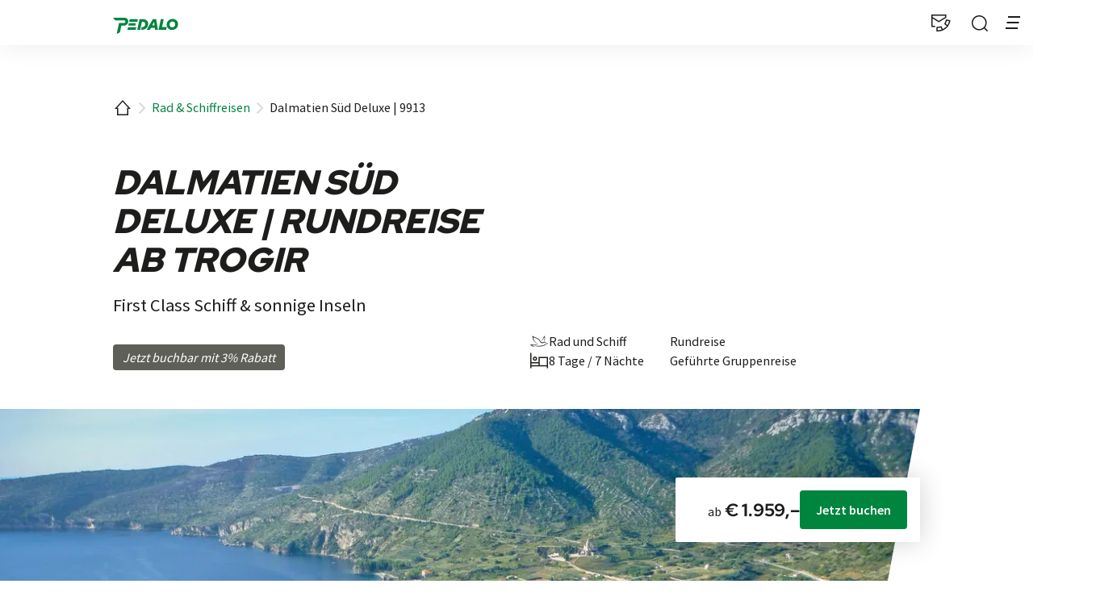

--- FILE ---
content_type: text/html;charset=UTF-8
request_url: https://www.pedalo.com/de/rad-und-schiff-reisen/dalmatien-sued-deluxe
body_size: 53450
content:





































































































































































































































































































































































































































































































































































































































































































<!doctype html> <html lang="de"> <head> <meta charset="UTF-8"> <meta name="viewport" content="width=device-width, initial-scale=1.0, minimum-scale=1.0, maximum-scale=5.0"> <link rel="icon" type="image/png" href="/.resources/eurofun-v2-module/webresources/favicon/pedalo/favicon-48x48.png" sizes="48x48" /> <link rel="icon" type="image/svg+xml" href="/.resources/eurofun-v2-module/webresources/favicon/pedalo/favicon.svg" /> <link rel="shortcut icon" href="/.resources/eurofun-v2-module/webresources/favicon/pedalo/favicon.ico"> <link rel="apple-touch-icon" sizes="180x180" href="/.resources/eurofun-v2-module/webresources/favicon/pedalo/apple-touch-icon.png"/> <meta name="apple-mobile-web-app-title" content="Pedalo"> <link rel="manifest" href="/.resources/eurofun-v2-module/webresources/favicon/pedalo/site.webmanifest" crossorigin="use-credentials"> <title>Dalmatien Süd Deluxe | Rad &amp; Schiffreise</title> <meta name="description" content="Als Kulisse für dieses &quot;Bonbon&quot; unter un­se­ren Rad &amp; Schiff­rei­sen wur­de der wohl schöns­te Teil der Adria ge­wählt." /> <meta name="author" content="Pedalo"> <meta name="robots" content="index,follow,noodp" /> <link rel="canonical" href="https://www.pedalo.com/de/rad-und-schiff-reisen/dalmatien-sued-deluxe" /> <link rel="alternate" href="https://www.pedalo.com/en/bike-and-boat-trips/dalmatias-south" hreflang="x-default" > <link rel="alternate" href="https://www.pedalo.com/de/rad-und-schiff-reisen/dalmatien-sued-deluxe" hreflang="de" > <link rel="alternate" href="https://www.pedalo.com/en/bike-and-boat-trips/dalmatias-south" hreflang="en" > <meta property="og:title" content="Dalmatien Süd Deluxe | Rad &amp; Schiffreise" /> <meta property="og:description" content="Als Kulisse für dieses &quot;Bonbon&quot; unter un­se­ren Rad &amp; Schiff­rei­sen wur­de der wohl schöns­te Teil der Adria ge­wählt." /> <meta property="og:type" content="website" /> <meta property="og:site_name" content="Pedalo" /> <script type="application/ld+json"> { "@context": "https://schema.org", "@type": "Organization", "url": "https://www.pedalo.com", "logo": "https://www.pedalo.com/.resources/eurofun-v2-module/webresources/favicon/pedalo/favicon-48x48.png" } </script> <link rel="preconnect dns-prefetch" href="https://pedalo.img.eurofunv2-prod.px.at" crossorigin="anonymous"> <script type="application/ld+json"> { "@context": "https://schema.org", "@type": "WebPage", "name": "Dalmatien Süd Deluxe | 9913", "description": "Als Kulisse für dieses &quot;Bonbon&quot; unter un­se­ren Rad &amp; Schiff­rei­sen wur­de der wohl schöns­te Teil der Adria ge­wählt.", "reviewedBy": "Pedalo", "author": { "@type": "Organization", "name": "Pedalo" }, "publisher": { "@type": "Organization", "name": "Pedalo" } } </script> <link type="text/css" rel="stylesheet" href="https://cdn1.legalweb.io/af1398d3-554a-464b-99f6-fbab8d3767b7.css"> <link rel="stylesheet" type="text/css" href="/.resources/eurofun-v2-module/webresources/dist/pedalo/main-BkiNIliU.css"/> <link rel="stylesheet" type="text/css" href="/.resources/eurofun-v2-module/webresources/dist/pedalo/tour-detail-B7cVWeHk.css"/> <link href="/.resources/eurofun-v2-module/webresources/fonts/redhatdisplay/RedHatDisplay-Black.woff2" rel="preload" as="font" type="font/woff2" crossorigin> <link href="/.resources/eurofun-v2-module/webresources/fonts/redhatdisplay/RedHatDisplay-ExtraBold.woff2" rel="preload" as="font" type="font/woff2" crossorigin> <link href="/.resources/eurofun-v2-module/webresources/fonts/redhatdisplay/RedHatDisplay-Regular.woff2" rel="preload" as="font" type="font/woff2" crossorigin> <link href="/.resources/eurofun-v2-module/webresources/fonts/sourcesanspro/SourceSansPro-Light.woff2" rel="preload" as="font" type="font/woff2" crossorigin> <link href="/.resources/eurofun-v2-module/webresources/fonts/sourcesanspro/SourceSansPro-Regular.woff2" rel="preload" as="font" type="font/woff2" crossorigin> <link href="/.resources/eurofun-v2-module/webresources/fonts/sourcesanspro/SourceSansPro-Semibold.woff2" rel="preload" as="font" type="font/woff2" crossorigin> <style> @font-face { font-family: 'Red Hat Display'; src: url('/.resources/eurofun-v2-module/webresources/fonts/redhatdisplay/RedHatDisplay-Regular.woff2') format('woff2'); font-style: normal; font-weight: 400; font-display: block; } @font-face { font-family: 'Red Hat Display'; src: url('/.resources/eurofun-v2-module/webresources/fonts/redhatdisplay/RedHatDisplay-ExtraBold.woff2') format('woff2'); font-style: normal; font-weight: 800; font-display: block; } @font-face { font-family: 'Red Hat Display'; src: url('/.resources/eurofun-v2-module/webresources/fonts/redhatdisplay/RedHatDisplay-Black.woff2') format('woff2'); font-style: normal; font-weight: 900; font-display: block; } @font-face { font-family: 'Source Sans Pro'; src: url('/.resources/eurofun-v2-module/webresources/fonts/sourcesanspro/SourceSansPro-Light.woff2') format('woff2'); font-style: normal; font-weight: 300; font-display: block; } @font-face { font-family: 'Source Sans Pro'; src: url('/.resources/eurofun-v2-module/webresources/fonts/sourcesanspro/SourceSansPro-Regular.woff2') format('woff2'); font-style: normal; font-weight: 400; font-display: block; } @font-face { font-family: 'Source Sans Pro'; src: url('/.resources/eurofun-v2-module/webresources/fonts/sourcesanspro/SourceSansPro-Semibold.woff2') format('woff2'); font-style: normal; font-weight: 600; font-display: block; } </style> <script> var THEME = "mara"; var TENANT = "pedalo"; var IS_AUTHOR = "false"; var CONTEXT_PATH = ""; var RESOURCE_PATH = "/.resources/eurofun-v2-module/webresources"; var CURRENCY = "EUR"; var LANG = "de"; var GLOBAL_BUTTON_ICON_TYPE = "chevron"; var AUTOSUGGEST_SEARCH_ENABLED = true; var GLOBAL_LINKS = Object.freeze({ CONTACT_FORM_PAGE: "\/de/service/kontakt", RATING_FORM_PAGE: "", NEWSLETTER_FORM_PAGE: "\/de/service/newsletter-bestellung", SEARCH_PAGE: "\/de/suche", BOOKING_FORM_PAGE: "\/de/buchungsformular", PRICE_CALCULATION_FORM_PAGE: "\/de/preisrechner", COOKIE_PAGE: "", DATA_PROTECTION_PAGE: "\/de/rechtliches/datenschutz-erklaerung", GET_QUOTE_PAGE: "", }); </script> <script> const TRANSLATIONS_GENERAL = { "content.month.1": "Januar", "content.month.2": "Februar", "content.month.3": "März", "content.month.4": "April", "content.month.5": "Mai", "content.month.6": "Juni", "content.month.7": "Juli", "content.month.8": "August", "content.month.9": "September", "content.month.10": "Oktober", "content.month.11": "November", "content.month.12": "Dezember", "content.day.1": "Mo", "content.day.2": "Di", "content.day.3": "Mi", "content.day.4": "Do", "content.day.5": "Fr", "content.day.6": "Sa", "content.day.7": "So", "content.search": "Suche", "content.continue": "Weiter", "content.readMore": "Mehr lesen", "content.readLess": "Weniger lesen", "content.reset": "Reset", "content.arrival": "Anreise", "content.departure": "Abreise", "content.flexible": "Flexibel", "content.yourDestination": "Ihr Reiseziel", "content.yourTourDate": "Ihr Reisedatum", "content.destination.placeholder": "Suchbegriff oder Code", "content.date.flexible": "Flexibles Datum", "content.date.exact": "Genaues Datum", "content.blockedContent.title": "Warum wird hier nichts angezeigt?", "content.blockedContent.youtube.bodyLong": "<p>Zum Schutz Ihrer persönlichen Daten ist die Verbindung zu <strong>YouTube<\/strong> blockiert worden. Klicken Sie auf den Button, um die Blockierung von YouTube aufzuheben.<\/p><p>Durch das Laden des Inhaltes akzeptieren Sie die Datenschutzbestimmungen von YouTube. Mehr Informationen zum Datenschutz von YouTube finden Sie unter: <a href=\"https://www.data-protection-placeholder.com\"><strong>Datenschutz<\/strong><\/a><\/p>", "content.blockedContent.youtube.bodyShort": "<p>Zum Schutz Ihrer persönlichen Daten wurde YouTube blockiert. Weitere Informationen zum Datenschutz von YouTube finden Sie hier: <a href=\"https://www.data-protection-placeholder.com\"><strong>Datenschutz<\/strong><\/a><\/p>", "content.blockedContent.youtube.ctaText": "YouTube erlauben", "content.blockedContent.googleMaps.bodyLong": "<p>Zum Schutz Ihrer persönlichen Daten ist die Verbindung zu <strong>Google Maps<\/strong> blockiert worden. Klicken Sie auf den Button, um die Blockierung von Google Maps aufzuheben.<\/p><p>Durch das Laden der Karte akzeptieren Sie die Datenschutzbestimmungen von Google Maps. Mehr Informationen zum Datenschutz von Google Maps finden Sie unter: <a href=\"https://www.data-protection-placeholder.com\"><strong>Google - Datenschutzerklärung & Nutzungsbedingungen<\/strong><\/a><\/p>", "content.blockedContent.googleMaps.bodyShort": "<p>Zum Schutz Ihrer persönlichen Daten wurde Google Maps blockiert. Weitere Informationen zum Datenschutz von Google Maps finden Sie hier: <a href=\"https://www.data-protection-placeholder.com\"><strong>Datenschutz<\/strong><\/a><\/p>", "content.blockedContent.googleMaps.ctaText": "Google Maps erlauben", "content.rating": "Bewertung", "content.ratings": "Bewertungen", "content.rating.star": "Stern", "content.rating.stars": "Sterne", "content.difficulty.easy": "Leicht", "content.difficulty.medium": "Mittel", "content.difficulty.advanced": "Ambitioniert", "content.difficulty.sporty": "Sportlich", "content.ratings.answerFrom": "Antwort von", "content.duration.day": "Tag", "content.duration.days": "Tage", "content.price.from": "ab", "content.book": "Buchen", "content.bookNow": "Jetzt buchen", "content.priceTable.prices": "Preise", "content.priceTable.season": "Saison", "content.priceTable.showAllPrices": "Mieträder und zubuchbare Extras", "content.priceTable.hideAdditionalPrices": "Mieträder und zubuchbare Extras ausblenden", "content.priceTable.additionalNights": "Zusatznächte", "content.priceTable.rentals": "Unsere Leihräder", "content.priceTable.others": "Sonstiges", "content.price.calculatePrice": "Preis berechnen", "content.search.destinations": "Reiseziele", "content.search.blog": "Blogs", "content.search.blogs": "Blogs", "content.search.blog.inputPlaceholder": "Nach Blogs suchen ...", "content.search.outOf": "von", "content.search.tours": "Reisen", "content.search.tour": "Reise", "content.search.activity": "Reiseart", "content.search.activity.tooltip": "", "content.search.destination": "Reiseziel", "content.search.destination.tooltip": "", "content.search.theme": "Reiseinspirationen", "content.search.theme.tooltip": "", "content.search.difficulty": "Schwierigkeit", "content.search.difficulty.tooltip": "", "content.search.duration": "Reisedauer", "content.search.duration.tooltip": "", "content.search.price": "Reisepreis", "content.search.price.tooltip": "", "content.search.rating": "Bewertung", "content.search.rating.tooltip": "", "content.search.itinerary": "Reisetyp", "content.search.itinerary.tooltip": "", "content.search.conduct": "Einzel-/Gruppenreise", "content.search.conduct.tooltip": "", "content.search.ownership": "Reiseform", "content.search.ownership.tooltip": "", "content.search.searchTags": "Sonstiges", "content.search.searchTags.tooltip": "", "content.search.features": "Features", "content.search.features.tooltip": "", "content.search.noResults": "Keine Ergebnisse gefunden", "content.search.noResults.text": "Für diese Suche gibt es leider keine Ergebnisse. Versuchen Sie es mit einem anderen Suchbegriff oder setzen Sie Ihre Filter zurück.", "content.search.noResults.blogSuggestionsHeadline": "Unsere neuesten Artikel im Reiseblog", "content.search.noResults.tourSuggestionsHeadline": "Unsere beliebtesten Touren", "content.search.filter.select": "Auswählen ...", "content.search.filter.apply": "Anwenden", "content.search.filter.reset": "Zurücksetzen", "content.search.filter.resetAllFilters": "Alle zurücksetzen", "content.search.filter.all": "Alle", "content.search.filter.allFilters": "Alle Filter", "content.search.filter.active": "aktiv", "content.search.page": "Seite", "content.search.previousPage": "Vorherige Seite", "content.search.nextPage": "Nächste page", "content.search.sort.initialSort": "Unsere Empfehlung", "content.search.sort.bestRating": "Nach Bewertung absteigend", "content.search.sort.bestPrice": "Nach Preis aufsteigend", "content.search.autoComplete.showAll": "Alle Treffer anzeigen", "content.search.autoComplete.resultFound": "Treffer gefunden", "content.search.autoComplete.resultsFound": "Treffer gefunden", "content.map.select.headline": "Bitte wählen Sie aus", "content.map.select.travelTypes": "Alle Tourtypen", "content.map.select.travelTypes.ariaLabel": "Tourtyp auswählen", "content.map.select.travelCountries": "Alle Reiseländer", "content.map.select.travelCountries.ariaLabel": "Reiseland auswählen", "content.map.select.activityTypes": "Alle Aktivitäten", "content.map.select.activityTypes.ariaLabel": "Aktivität auswählen", "content.map.loadingMessage": "Lädt Touren", "content.map.noResults": "Es wurden keine Touren in diesem Bereich gefunden", "content.map.noResults.resetButtonText": "Karte zurücksetzen", "content.map.zoomIn": "Vergrößern", "content.map.zoomOut": "Verkleinern", "content.blog.readMore": "Beitrag lesen", "content.card.detailButton": "", "form.captcha.expired.error": "Das Captcha ist abgelaufen. Bitte lade die Seite neu.", "form.captcha.unfinished.error": "Bitte warte die automatische Captcha-Validierung ab.", "form.captcha.unstarted.error": "Bitte aktiviere das Captcha.", "content.countdown.days": "Tage", "content.countdown.hours": "Stunden", "content.countdown.minutes": "Minuten", "content.faqSearch.placeholder1": "Ist die Reise für Kinder geeignet?", "content.faqSearch.placeholder2": "Werden Gepäcktransfers zwischen den Unterkünften organisiert?", "content.faqSearch.placeholder3": "Sind Frühstück und Abendessen im Preis enthalten?", "content.faqSearch.loading1": "Unsere Datenbank wird durchsucht", "content.faqSearch.loading2": "Ergebnisse werden zusammengefasst", "content.faqSearch.loading3": "Deine Antwort wird formuliert", "content.faqSearch.searchTermTooLong": "Deine Frage darf maximal 200 Zeichen lang sein.", }; const TRANSLATIONS_A11Y = { "a11y.skipToSearchResults": "Zu den Ergebnissen", "a11y.iframe": "Externe Website", "a11y.playYoutube": "YouTube Video abspielen", "a11y.openYoutubeOverlay": "YouTube Video in overlay öffnen", "a11y.datePicker.nextMonth": "Nächster Monat", "a11y.datePicker.previousMonth": "Vorheriger Monat", "a11y.navigation.search": "Suchen", "a11y.slider.next.title": "Weiter", "a11y.slider.next.label": "Nächste Slide", "a11y.slider.previous.title": "Zurück", "a11y.slider.previous.label": "Vorherige Slide", "a11y.overlay.close": "Overlay schließen", "a11y.input.clear": "Eingabe löschen", "a11y.tooltip.open": "Zusatzinformationen anzeigen", "a11y.tooltip.close": "Zusatzinformationen ausblenden", } </script> <link rel="preload" as="image" href="https://pedalo.img.eurofunv2-prod.px.at/w_840,h_840,q_80,v_c2e9fd,hash_fa6fd7/ddcijcnkv/image/upload/v1724320822/pedalo/02-rad-und-schiffreisen/9913-dalmatien-sued/9913-dalmatien-sued-deluxe-inselhuepfen-1.jpg" media="(max-width: 419px)" /> </head> <body data-module-init="Tracking" class="theme--mara tenant--pedalo tour-detail" > <script>document.body.className += ' js-support';</script> <style> .svg-sprite { position: absolute; width: 0; height: 0; overflow: hidden; } </style> <svg aria-hidden="true" class="svg-sprite" xmlns="http://www.w3.org/2000/svg" xmlns:xlink="http://www.w3.org/1999/xlink"><symbol viewBox="0 0 24 24" id="svg-ai" xmlns="http://www.w3.org/2000/svg"><path fill-rule="evenodd" clip-rule="evenodd" d="M18 3a1 1 0 0 1 1 1 1 1 0 0 0 1 1 1 1 0 1 1 0 2 1 1 0 0 0-1 1 1 1 0 1 1-2 0 1 1 0 0 0-1-1 1 1 0 1 1 0-2 1 1 0 0 0 1-1 1 1 0 0 1 1-1ZM9 5a1 1 0 0 1 1 1 5 5 0 0 0 5 5 1 1 0 1 1 0 2 5 5 0 0 0-5 5 1 1 0 1 1-2 0 5 5 0 0 0-5-5 1 1 0 1 1 0-2 5 5 0 0 0 5-5 1 1 0 0 1 1-1Zm0 4.606A6.996 6.996 0 0 1 6.606 12 6.999 6.999 0 0 1 9 14.394 6.994 6.994 0 0 1 11.394 12 6.997 6.997 0 0 1 9 9.606Zm7.707 7.101A1 1 0 0 0 17 16a1 1 0 1 1 2 0 1 1 0 0 0 1 1 1 1 0 1 1 0 2 1 1 0 0 0-1 1 1 1 0 1 1-2 0 1 1 0 0 0-1-1 1 1 0 1 1 0-2 1 1 0 0 0 .707-.293Z" fill="currentColor"/></symbol><symbol fill="none" viewBox="0 0 24 24" id="svg-arrow-down" xmlns="http://www.w3.org/2000/svg"><path fill="currentColor" fill-rule="evenodd" d="m12.749 18.345 7.013-7.013 1.06 1.061-8.293 8.293-.53.53-.53-.53-8.292-8.293 1.06-1.06 7.012 7.011V2h1.5v16.345Z" clip-rule="evenodd"/></symbol><symbol fill="none" viewBox="0 0 24 24" id="svg-arrow-left" xmlns="http://www.w3.org/2000/svg"><path fill="currentColor" fill-rule="evenodd" d="m2.884 11.469-.53.53.53.53 8.293 8.293 1.06-1.06-7.012-7.013h16.344v-1.5H5.225l7.013-7.011-1.061-1.061-8.293 8.292Z" clip-rule="evenodd"/></symbol><symbol fill="none" viewBox="0 0 24 24" id="svg-arrow-right" xmlns="http://www.w3.org/2000/svg"><path fill="currentColor" fill-rule="evenodd" d="m20.686 12.53.53-.53-.53-.53-8.293-8.293-1.06 1.06 7.012 7.013H2v1.5h16.345l-7.013 7.012 1.06 1.06 8.294-8.292Z" clip-rule="evenodd"/></symbol><symbol fill="none" viewBox="0 0 24 24" id="svg-arrow-up" xmlns="http://www.w3.org/2000/svg"><path fill="currentColor" fill-rule="evenodd" d="m12.53 2.884-.53-.53-.53.53-8.293 8.293 1.06 1.06 7.013-7.012V21.57h1.5V5.225l7.012 7.013 1.06-1.061-8.292-8.293Z" clip-rule="evenodd"/></symbol><symbol fill="none" viewBox="0 0 24 24" id="svg-bed" xmlns="http://www.w3.org/2000/svg"><path fill="currentColor" fill-rule="evenodd" d="M.936 12v9.384h1.512V19.32h19.104v2.064h1.512V7.488H11.256v6.576H2.448l-.006-5.718-.006-5.718-.75-.006-.75-.007V12Zm5.448-4.932a2.655 2.655 0 0 0-2.088 1.944c-.075.274-.092.809-.037 1.104a2.637 2.637 0 0 0 1.021 1.65c.195.148.626.36.864.425a2.646 2.646 0 0 0 2.557-.683A2.628 2.628 0 0 0 7.5 7.113c-.3-.077-.83-.099-1.116-.045Zm.114 1.523c-.681.217-.986 1.054-.605 1.659.386.612 1.23.703 1.744.188.305-.304.403-.744.26-1.16a1.215 1.215 0 0 0-.52-.61 1.254 1.254 0 0 0-.879-.077Zm6.246 4.813v4.404h8.808V9h-8.808v4.404ZM2.448 16.692v1.116h8.808v-2.232H2.448v1.116Z" clip-rule="evenodd"/></symbol><symbol fill="none" viewBox="0 0 24 24" id="svg-bicycle" xmlns="http://www.w3.org/2000/svg"><path fill="currentColor" fill-rule="evenodd" d="M13.518 4.416c0 .003.311.94.692 2.082.38 1.142.688 2.083.684 2.09-.02.032-3.335 2.23-3.346 2.22-.007-.007-.361-1.06-.788-2.342l-.777-2.329L8 6.132l-1.984-.006v1.496h2.878l.673 2.019c.37 1.11.673 2.028.672 2.04 0 .019-1.153.8-1.213.822-.011.004-.087-.056-.168-.133-.625-.599-1.478-.99-2.39-1.098a5.582 5.582 0 0 0-1.147.033 4.216 4.216 0 0 0-3.255 2.796c-.162.483-.22.904-.201 1.473.019.598.125 1.052.37 1.58a4.165 4.165 0 0 0 5.002 2.249 4.208 4.208 0 0 0 2.862-3.126 4.138 4.138 0 0 0-.135-2.203 7.217 7.217 0 0 1-.098-.302c0-.007 1.245-.842 2.768-1.857L15.4 10.07l.282.845c.155.466.278.85.274.853a4.539 4.539 0 0 0-1.311 1.15c-.948 1.279-1.1 2.925-.402 4.336a4.192 4.192 0 0 0 2.42 2.117 4.165 4.165 0 0 0 3.076-.177 4.243 4.243 0 0 0 2.19-2.445c.232-.68.276-1.476.123-2.215-.302-1.457-1.463-2.703-2.907-3.118-.455-.131-.625-.152-1.223-.152h-.533l-.89-2.668-.889-2.668h2.373V4.41H15.75c-1.228 0-2.233.003-2.233.006Zm-7.8 8.358a2.67 2.67 0 0 0-2.22 1.801 2.3 2.3 0 0 0-.13.868c.003.457.083.783.298 1.203.659 1.291 2.265 1.801 3.57 1.134a2.65 2.65 0 0 0 1.41-1.94 3.066 3.066 0 0 0-.03-1.008 1.23 1.23 0 0 0-.054-.183c-.007-.007-.487.305-1.067.692l-1.056.704-.41-.616c-.227-.34-.409-.626-.405-.637.004-.01.48-.335 1.057-.72l1.05-.7-.14-.103a2.652 2.652 0 0 0-1.308-.498 1.97 1.97 0 0 0-.564.003Zm12.178-.01c0 .01.178.552.396 1.205.218.653.396 1.194.396 1.203 0 .013-1.374.48-1.412.48-.008 0-.196-.544-.417-1.208l-.403-1.209-.088.065a3.545 3.545 0 0 0-.506.504 2.746 2.746 0 0 0-.474 1.013 3.159 3.159 0 0 0-.045.969 2.674 2.674 0 0 0 2.195 2.253c.243.043.646.042.897-.001a2.658 2.658 0 0 0 1.9-1.392c.25-.493.344-.977.289-1.5a2.66 2.66 0 0 0-1.968-2.3c-.272-.07-.76-.123-.76-.081Z" clip-rule="evenodd"/></symbol><symbol fill="currentColor" viewBox="0 0 24 24" id="svg-bike-ship-tour" xmlns="http://www.w3.org/2000/svg"><path d="m6.865 17.887.054.25-3.091.764-.127.031-.106-.118L1.84 16.93 1 16.024c1.816.148 3.725.54 5.544.406.687-.074 1.395-.165 2.041-.414.645-.252 1.25-.655 1.838-1.074l.16.198c-2.14 2.157-4.68 2.24-7.44 2.052l.75 1.23 2.973-.534v-.001Zm15.998-2.49c-.003-.243-.032-.51-.188-.751-.159-.245-.442-.37-.684-.424-.426-.108-.928-.067-1.274-.296-.843-.918-1.727-1.174-2.693-1.03.171-.281.33-.571.473-.869 1.01-2.133 1.34-4.875-.196-6.866-.61 2.468-2.087 4.744-3.901 6.524l.15.179c.925-.755 1.712-1.645 2.439-2.588.549-.73 1.057-1.503 1.459-2.346.74 1.935.196 4.228-.808 6.045a6.337 6.337 0 0 0-1.063.381c-.338.116-.673.346-.989.217-.34-.129-.716-.374-1.05-.64-.803-.616-1.405-1.432-1.887-2.32-.77-1.126-2.06-1.798-3.208-2.397-1.997-.976-4.01-1.806-5.927-2.859.422 2.435.805 5.111 2.554 7.002.896.958 2.11 1.536 3.201 2.19l.142-.218c-.701-.492-1.432-.935-2.074-1.46-1.788-1.405-2.325-3.666-2.592-5.84 2.293.935 4.761 1.694 6.684 3.233.327.297.572.602.747 1.01.645 1.337 2.007 3.077 3.585 3.288.462-.015.818-.215 1.185-.385 1.171-.663 2.27-1.017 3.342.01.593.584 1.597.098 2.131.64.087.11.136.259.163.418-.945-.17-2.072-.105-2.888.483-.402.268-.822.508-1.257.72-2.162 1.163-4.646 1.26-7.065 1.358-1.315.04-2.635.034-3.961.047l-.018.26c2.304.314 4.67.473 6.995.283 1.525-.136 3.07-.482 4.405-1.272.741-.34 1.33-.987 2.06-1.3.598-.238 1.328-.271 2.022-.298l-.015-.129h.001Z"/></symbol><symbol fill="none" viewBox="0 0 24 24" id="svg-calculator" xmlns="http://www.w3.org/2000/svg"><path fill="currentColor" fill-rule="evenodd" d="M3.552 12v10.142h16.896V1.858H3.552V12ZM5.07 6.016v2.662h13.86V3.354H5.07v2.662Zm9.482 0v.748h2.574V5.268h-2.574v.748ZM5.07 15.42v5.225h13.86v-10.45H5.07v5.225Zm1.914-2.145v.968H8.92v-1.936H6.984v.968Zm4.048 0v.968h1.936v-1.936h-1.936v.968Zm4.048 0v.968h1.958v-1.936H15.08v.968Zm-8.096 4.268v.968H8.92l-.005-.963-.006-.962-.963-.006-.962-.006v.969Zm4.048 0v.968h1.936v-1.936h-1.936v.968Zm4.063-.954c-.009.009-.015.444-.015.969v.953h1.959l-.007-.963-.005-.962-.959-.006c-.527-.003-.965.001-.973.01Z" clip-rule="evenodd"/></symbol><symbol fill="none" viewBox="0 0 24 24" id="svg-calendar" xmlns="http://www.w3.org/2000/svg"><path fill="currentColor" fill-rule="evenodd" d="M15.889 4.028h-7.76V2h-1.5v2.028H2v18.166h20.018V4.028h-4.63V2h-1.5v2.028ZM3.5 5.528V7.73h17.018V5.528H3.5Zm0 15.166V9.231h17.018v11.463H3.5Zm2.028-7.296h2.778v-1.5H5.528v1.5Zm2.778 4.63H5.528v-1.5h2.778v1.5Zm2.314-4.63h2.778v-1.5H10.62v1.5Zm7.87 0h-2.777v-1.5h2.778v1.5Zm-7.87 4.63h2.778v-1.5H10.62v1.5Z" clip-rule="evenodd"/></symbol><symbol fill="none" viewBox="0 0 24 24" id="svg-check" xmlns="http://www.w3.org/2000/svg"><path fill="currentColor" fill-rule="evenodd" d="M15.07 11.197c-3.05 3.841-5.55 6.984-5.556 6.984-.006 0-1.401-1.4-3.1-3.114l-3.09-3.114-.534.534-.535.534 1.26 1.266a5672.4 5672.4 0 0 1 3.688 3.714l2.43 2.448.048-.05A9554.89 9554.89 0 0 0 21.776 5.164c.01-.018-.174-.179-.558-.484-.317-.251-.582-.46-.59-.462-.008-.003-2.51 3.137-5.559 6.979Z" clip-rule="evenodd"/></symbol><symbol fill="none" viewBox="0 0 24 24" id="svg-chevron-down" xmlns="http://www.w3.org/2000/svg"><path fill="currentColor" fill-rule="evenodd" d="m12 16.285-7-7L6.284 8 12 13.716 17.715 8 19 9.285l-7 7Z" clip-rule="evenodd"/></symbol><symbol fill="none" viewBox="0 0 24 24" id="svg-chevron-left" xmlns="http://www.w3.org/2000/svg"><path fill="currentColor" fill-rule="evenodd" d="m8 12 7-7 1.285 1.284L10.569 12l5.716 5.715L15 19l-7-7Z" clip-rule="evenodd"/></symbol><symbol viewBox="0 0 24 24" id="svg-chevron-right" xmlns="http://www.w3.org/2000/svg"><path fill="currentColor" fill-rule="evenodd" d="m16.285 12-7 7L8 17.715 13.716 12 8 6.284 9.285 5l7 7Z" clip-rule="evenodd"/></symbol><symbol fill="none" viewBox="0 0 24 24" id="svg-chevron-up" xmlns="http://www.w3.org/2000/svg"><path fill="currentColor" fill-rule="evenodd" d="m12 8 7 7-1.285 1.285L12 10.569l-5.716 5.716L5 15l7-7Z" clip-rule="evenodd"/></symbol><symbol viewBox="0 0 24 24" id="svg-circle-check" xmlns="http://www.w3.org/2000/svg"><g clip-path="url(#apa)"><path fill="currentColor" fill-rule="evenodd" d="M11.1.972a11.09 11.09 0 0 0-5.916 2.313 11.603 11.603 0 0 0-1.899 1.899A11.084 11.084 0 0 0 .938 12c0 1.596.34 3.151 1.015 4.629a11.12 11.12 0 0 0 3.232 4.085A11.089 11.089 0 0 0 12 23.064c.887 0 1.745-.104 2.607-.314 2.43-.591 4.534-1.948 6.117-3.945.247-.311.68-.96.893-1.334a11.056 11.056 0 0 0 1.133-8.079 11.1 11.1 0 0 0-2.369-4.616 12.616 12.616 0 0 0-1.565-1.49 11.16 11.16 0 0 0-5.34-2.254A12.313 12.313 0 0 0 11.1.972Zm.24 1.49c-.904.087-1.44.187-2.157.405-.933.284-2.056.849-2.84 1.428a10.256 10.256 0 0 0-2.048 2.047C3.756 7.072 3.242 8.067 2.923 9c-.11.324-.275.99-.34 1.38-.11.644-.123.83-.123 1.62 0 .787.014.978.12 1.608.16.944.443 1.794.902 2.71a9.419 9.419 0 0 0 4.199 4.2c1.084.543 2.072.839 3.31.99.339.042 1.68.042 2.017 0a9.832 9.832 0 0 0 3.74-1.214c1.409-.79 2.755-2.137 3.546-3.545a9.834 9.834 0 0 0 1.215-3.741c.041-.338.041-1.678 0-2.016-.152-1.24-.448-2.228-.992-3.311a9.08 9.08 0 0 0-1.763-2.435 9.081 9.081 0 0 0-2.435-1.764 9.448 9.448 0 0 0-3.191-.975c-.284-.037-1.54-.069-1.788-.045Zm1.976 8.506-2.552 3.19-1.344-1.343-1.344-1.343-.528.528-.528.528 1.932 1.932c1.063 1.063 1.939 1.93 1.948 1.926.01-.004 5.865-7.314 6.12-7.641.014-.019-.17-.18-.566-.497l-.587-.47-2.552 3.19Z" clip-rule="evenodd"/></g><defs><clipPath id="apa"><path fill="#fff" d="M0 0h24v24H0z"/></clipPath></defs></symbol><symbol fill="none" viewBox="0 0 24 24" id="svg-circle-info" xmlns="http://www.w3.org/2000/svg"><path fill="currentColor" fill-rule="evenodd" d="M11.662 2.002a9.978 9.978 0 0 0-5.794 2.094c-.33.255-.598.493-.94.835a9.36 9.36 0 0 0-1.02 1.186 9.996 9.996 0 0 0-1.828 4.58A8.97 8.97 0 0 0 2 12c0 .719.057 1.314.188 1.968a9.987 9.987 0 0 0 2.36 4.708c.147.165.61.627.774.774a9.997 9.997 0 0 0 2.908 1.818c1.53.627 3.231.86 4.916.67a9.969 9.969 0 0 0 5.528-2.488c.165-.147.627-.61.774-.774a10 10 0 0 0 2.029-3.473c.503-1.477.647-3.098.416-4.683a10.006 10.006 0 0 0-1.804-4.404 9.345 9.345 0 0 0-1.02-1.186 8.698 8.698 0 0 0-.67-.617 9.996 9.996 0 0 0-4.101-2.05 9.898 9.898 0 0 0-1.636-.244 15.894 15.894 0 0 0-1-.018Zm-.147 1.494A8.516 8.516 0 0 0 4.38 8.189a8.363 8.363 0 0 0-.897 3.818c0 .978.155 1.9.47 2.796a8.516 8.516 0 0 0 2.626 3.77 8.512 8.512 0 0 0 4.32 1.876c.605.077 1.278.09 1.891.034a8.498 8.498 0 0 0 3.926-1.388 8.761 8.761 0 0 0 1.878-1.703 8.494 8.494 0 0 0 1.886-6.183 8.519 8.519 0 0 0-3.062-5.78 8.49 8.49 0 0 0-4.628-1.91 10.229 10.229 0 0 0-1.275-.023Zm-.257 4.11v.696h1.48V6.908h-1.48v.697ZM9.22 10.61v.745h2.038v4.068H9.22v1.49h5.558v-1.489h-2.04V9.867H9.22v.744Z" clip-rule="evenodd"/></symbol><symbol fill="none" viewBox="0 0 24 24" id="svg-circle-question" xmlns="http://www.w3.org/2000/svg"><path fill="currentColor" fill-rule="evenodd" d="M11.365 2.02a10.16 10.16 0 0 0-4.822 1.662A10.01 10.01 0 0 0 3.69 6.536a10.141 10.141 0 0 0-1.607 6.911 10.168 10.168 0 0 0 1.607 4.294 10.009 10.009 0 0 0 2.853 2.853c1.36.9 2.856 1.442 4.514 1.636.468.054 1.71.054 2.178 0a10.185 10.185 0 0 0 4.513-1.636 10.147 10.147 0 0 0 4.489-7.367c.055-.468.055-1.71 0-2.178a10.186 10.186 0 0 0-1.635-4.513 10.008 10.008 0 0 0-2.854-2.854 10.11 10.11 0 0 0-4.853-1.663c-.336-.026-1.2-.025-1.53.001Zm.198 1.496a8.656 8.656 0 0 0-7.45 5.442 8.633 8.633 0 0 0-.203 5.787 8.633 8.633 0 0 0 3.77 4.79c1.474.887 3.234 1.329 4.9 1.231a8.152 8.152 0 0 0 2.393-.467 8.628 8.628 0 0 0 5.555-10.25 8.618 8.618 0 0 0-4.563-5.658 8.616 8.616 0 0 0-4.402-.875Zm.23 2.76c-.03.006-.129.021-.22.034a3.67 3.67 0 0 0-2.068 1.053c-.737.736-1.1 1.641-1.1 2.741v.318h1.498v-.214c0-.5.068-.828.24-1.183a2.231 2.231 0 0 1 2.601-1.175c.216.059.568.233.745.367a2.26 2.26 0 0 1 .882 1.609l.023.251-.057.046c-.03.026-.704.6-1.496 1.278l-1.44 1.232-.001 1.249-.001 1.248h1.496v-.896l.001-.897 1.494-1.276 1.494-1.276.001-.5c.002-.701-.053-1.09-.223-1.557a3.666 3.666 0 0 0-.874-1.365c-.561-.56-1.208-.897-2.014-1.047-.168-.032-.863-.06-.98-.04Zm-.395 10.988v.858h1.496v-1.716h-1.496v.858Z" clip-rule="evenodd"/></symbol><symbol fill="none" viewBox="0 0 24 24" id="svg-clock" xmlns="http://www.w3.org/2000/svg"><path fill="currentColor" fill-rule="evenodd" d="M11.22 1.882a10.16 10.16 0 0 0-4.823 1.662 10.01 10.01 0 0 0-2.853 2.853 10.141 10.141 0 0 0-1.607 6.912 10.168 10.168 0 0 0 1.607 4.294 10.187 10.187 0 0 0 7.367 4.489c.468.054 1.71.054 2.178 0a10.186 10.186 0 0 0 4.514-1.636 10.147 10.147 0 0 0 4.488-7.367c.055-.468.055-1.71 0-2.178a10.185 10.185 0 0 0-1.635-4.514 10.009 10.009 0 0 0-2.853-2.853 10.11 10.11 0 0 0-4.854-1.663 14.97 14.97 0 0 0-1.53 0Zm.197 1.496a8.656 8.656 0 0 0-7.45 5.442 8.633 8.633 0 0 0-.202 5.787 8.633 8.633 0 0 0 3.77 4.79c1.474.887 3.234 1.329 4.9 1.23a8.156 8.156 0 0 0 2.392-.467 8.628 8.628 0 0 0 5.555-10.25 8.618 8.618 0 0 0-4.563-5.657 8.616 8.616 0 0 0-4.402-.875Zm-.165 6.004v3.366h5.016v-1.496h-3.52V6.016h-1.496v3.366Z" clip-rule="evenodd"/></symbol><symbol fill="none" viewBox="0 0 24 24" id="svg-close" xmlns="http://www.w3.org/2000/svg"><path fill="currentColor" fill-rule="evenodd" d="m3.453 3.464-.528.528L6.93 7.996 10.933 12 6.93 16.004l-4.004 4.004.534.534.533.533 4.004-4.004L12 13.067l4.004 4.004 4.004 4.004.534-.533.533-.534-4.004-4.004L13.067 12l4.004-4.004 4.004-4.004-.533-.533-.534-.534-4.004 4.004L12 10.933 8.002 6.935c-2.2-2.2-4.004-3.999-4.01-3.999-.006 0-.249.238-.539.528Z" clip-rule="evenodd"/></symbol><symbol fill="none" viewBox="0 0 24 24" id="svg-contact" xmlns="http://www.w3.org/2000/svg"><path fill="currentColor" fill-rule="evenodd" d="M0 2h18.5v3.994l-.36.22-8.5 5.177-.39.237-.39-.237L1.5 6.908V16h3.25v1.5H0V2Zm1.5 1.5v1.652l7.75 4.72L17 5.152V3.5H1.5Zm4.85 19.408c-.003-.004-.01-1.195-.017-2.646a204.424 204.424 0 0 1-.002-2.69l.009-.054 3.085-.506c1.697-.278 3.11-.508 3.14-.51l.055-.004.766 1.707c.421.94.781 1.74.8 1.78l.034.074.3-.155a14.45 14.45 0 0 0 4.32-3.42l.22-.256-.063-.05-1.549-1.187a59.18 59.18 0 0 1-1.482-1.156c.003-.03 2.422-5.842 2.438-5.855.008-.007 1.191.269 2.629.613l2.614.627-.041.249c-.217 1.304-.477 2.31-.859 3.316a15.667 15.667 0 0 1-4.97 6.796 15.681 15.681 0 0 1-10.003 3.403c-.365-.006-1.414-.061-1.424-.076Zm1.497-1.45-.006-1.329a34.317 34.317 0 0 1 .006-1.325c.016-.014 3.862-.642 3.87-.631.017.02 1.103 2.449 1.101 2.462 0 .008-.14.06-.308.115a14.12 14.12 0 0 1-4.22.727c-.338.008-.444.003-.443-.02Zm12.087-6.467a67.615 67.615 0 0 1-1.08-.819 37.708 37.708 0 0 1-1.056-.825c.003-.028 1.493-3.601 1.505-3.61.014-.01 2.577.602 2.59.62.012.014-.058.312-.158.68a14.428 14.428 0 0 1-1.34 3.232c-.212.375-.44.73-.46.722Z" clip-rule="evenodd"/></symbol><symbol fill="none" viewBox="0 0 72 72" id="svg-contact-large" xmlns="http://www.w3.org/2000/svg"><path fill="currentColor" fill-rule="evenodd" d="M6 11h48.466v8.972l-.36.22-23.483 14.3-.39.238-.39-.238L7.5 20.885v28.793h10.3v1.5H6v-31.14h.109L6 19.972V11Zm1.5 1.5v6.63l22.733 13.843L52.966 19.13V12.5H7.5Zm17.11 48.941c-.016-.018-.116-2.63-.224-5.801-.107-3.172-.193-5.808-.191-5.858.003-.082.604-.206 7.044-1.459 3.872-.753 7.074-1.37 7.115-1.371.065-.002 1.726 3.36 4.324 8.747l.261.542.26-.12a40.136 40.136 0 0 0 2.045-1.08c3.866-2.197 7.667-5.393 10.494-8.826a40.17 40.17 0 0 0 1.415-1.828l.163-.236-.49-.351c-5.143-3.684-7.888-5.695-7.873-5.766.016-.08 5.105-13.439 5.127-13.46.023-.023 11.474 2.377 11.502 2.41.036.044-.179 1.462-.384 2.537a39.21 39.21 0 0 1-9.162 18.663 39.983 39.983 0 0 1-7.876 6.833 39.262 39.262 0 0 1-21.184 6.486c-.982.012-2.334-.023-2.366-.062Zm1.456-1.459c-.011-.013-.087-1.975-.168-4.36a343.87 343.87 0 0 1-.139-4.512l.01-.178 5.9-1.147 5.9-1.148 1.974 4.065a468.564 468.564 0 0 1 1.992 4.13c.022.077-1.628.746-2.884 1.17a38.153 38.153 0 0 1-9.938 1.928c-.889.052-2.619.086-2.647.052Zm32.073-17.114c-.033-.016-1.71-1.218-3.728-2.67l-3.667-2.64 2.138-5.606a765.926 765.926 0 0 1 2.158-5.625c.017-.016 8.349 1.7 8.73 1.799l.143.037-.055.31c-.894 4.975-2.507 9.27-5.035 13.406-.456.745-.64 1.01-.684.989Z" clip-rule="evenodd"/></symbol><symbol viewBox="0 0 24 24" id="svg-coupon" xmlns="http://www.w3.org/2000/svg"><path fill-rule="evenodd" clip-rule="evenodd" d="M4 5h16a1 1 0 0 1 1 1v5h-6.012C15.512 10.542 16 9.864 16 9c0-1.608-1.288-2.994-2.865-3-1.122-.017-2.038.614-2.695 1.464a5.899 5.899 0 0 0-.44.662 5.901 5.901 0 0 0-.44-.662C8.903 6.614 7.987 5.983 6.865 6 5.288 6.006 4 7.392 4 9c0 .864.488 1.542 1.012 2H3V6a1 1 0 0 1 1-1Zm8.414 8H21v5a1 1 0 0 1-1 1H4a1 1 0 0 1-1-1v-5h4.586l-2 2 .707.707a1 1 0 0 0 1.414 0L10 13.414l2.293 2.293a1 1 0 0 0 1.414 0l.707-.707-2-2ZM1 6a3 3 0 0 1 3-3h16a3 3 0 0 1 3 3v12a3 3 0 0 1-3 3H4a3 3 0 0 1-3-3V6Zm5.894 2c.284-.005.663.143 1.082.686.254.329.493.77.697 1.314H7.5c-.238 0-.663-.129-1.035-.397C6.078 9.323 6 9.085 6 9c0-.596.484-1 .875-1h.019Zm5.13.686c-.254.329-.493.77-.697 1.314H12.5c.238 0 .663-.129 1.035-.397.387-.28.465-.518.465-.603 0-.596-.485-1-.875-1h-.019c-.284-.005-.663.143-1.082.686Z" fill="currentColor"/></symbol><symbol fill="none" viewBox="0 0 24 24" id="svg-deal" xmlns="http://www.w3.org/2000/svg"><path fill="currentColor" fill-rule="evenodd" d="M11.208 1.882a10.09 10.09 0 0 0-4.84 1.677 10.167 10.167 0 0 0-4.422 7.055c-.12.853-.115 1.994.012 2.855.264 1.79.989 3.456 2.116 4.867a10.182 10.182 0 0 0 6.457 3.706 10.97 10.97 0 0 0 2.938 0 10.179 10.179 0 0 0 6.457-3.706c1.222-1.53 1.95-3.31 2.173-5.313.044-.401.051-1.43.013-1.864-.166-1.865-.776-3.535-1.838-5.033a10.17 10.17 0 0 0-6.805-4.168 12.057 12.057 0 0 0-2.261-.076Zm.209 1.496a8.654 8.654 0 0 0-6.216 3.287 8.689 8.689 0 0 0-1.507 2.95 8.68 8.68 0 0 0-.098 4.398A8.667 8.667 0 0 0 7.7 19.496a8.667 8.667 0 0 0 6.84.765 9.021 9.021 0 0 0 2.601-1.313 9.401 9.401 0 0 0 1.809-1.808 9.021 9.021 0 0 0 1.312-2.6 8.677 8.677 0 0 0-.19-5.63 9.812 9.812 0 0 0-.808-1.595 8.838 8.838 0 0 0-2.632-2.613 8.657 8.657 0 0 0-5.214-1.324Zm.05 8.089L7.621 15.31l.534.533.533.534 3.845-3.845 3.844-3.844-.534-.534-.533-.533-3.845 3.845ZM8.473 8.474l-.742.743.748.748.748.748.743-.743.742-.742-.748-.748-.748-.748-.743.742Zm5.55 5.56-.737.738.748.748.748.748.742-.743.743-.742-.742-.742a36.082 36.082 0 0 0-.754-.743 35.7 35.7 0 0 0-.748.737Z" clip-rule="evenodd"/></symbol><symbol fill="none" viewBox="0 0 24 24" id="svg-delete" xmlns="http://www.w3.org/2000/svg"><path fill="currentColor" fill-rule="evenodd" d="M9.943 4.307a2.909 2.909 0 0 1 4.874 1.33H9.183c.13-.5.39-.96.76-1.33Zm-2.246 1.33a4.364 4.364 0 0 1 8.606 0H22V7.09h-2.085l-1.819 14.545H5.903L4.085 7.091H2V5.636h5.697ZM5.551 7.09h12.898l-1.637 13.09H7.187L5.551 7.092Z" clip-rule="evenodd"/></symbol><symbol viewBox="0 0 24 24" id="svg-desktop" xmlns="http://www.w3.org/2000/svg"><path fill-rule="evenodd" clip-rule="evenodd" d="M4 4a1 1 0 0 0-1 1v10a1 1 0 0 0 1 1h16a1 1 0 0 0 1-1V5a1 1 0 0 0-1-1H4Zm9 14h7a3 3 0 0 0 3-3V5a3 3 0 0 0-3-3H4a3 3 0 0 0-3 3v10a3 3 0 0 0 3 3h7v2H8a1 1 0 1 0 0 2h8a1 1 0 1 0 0-2h-3v-2Z" fill="currentColor"/></symbol><symbol viewBox="0 0 24 24" id="svg-difficulty" xmlns="http://www.w3.org/2000/svg"><path fill-rule="evenodd" clip-rule="evenodd" d="M17 3a2 2 0 1 0 0 4 2 2 0 0 0 0-4Zm-2.847 4.012a1 1 0 0 1 .68.433L16.534 10H19a1 1 0 1 1 0 2h-3a1 1 0 0 1-.832-.445l-1.395-2.093-3.276 2.62 2.21 2.21A1 1 0 0 1 13 15v4a1 1 0 1 1-2 0v-3.586l-2.707-2.707a1 1 0 0 1 .082-1.488l5-4a1 1 0 0 1 .778-.207ZM3 18a2 2 0 1 1 4 0 2 2 0 0 1-4 0Zm2-4a4 4 0 1 0 0 8 4 4 0 0 0 0-8Zm12 4a2 2 0 1 1 4 0 2 2 0 0 1-4 0Zm2-4a4 4 0 1 0 0 8 4 4 0 0 0 0-8Z" fill="currentColor"/></symbol><symbol fill="none" viewBox="0 0 24 24" id="svg-download" xmlns="http://www.w3.org/2000/svg"><path fill="currentColor" fill-rule="evenodd" d="M3 11.922v9.921h18V7.027l-2.513-2.514L15.973 2H3v9.922Zm1.467 0v8.445h15.066V7.638l-2.08-2.08-2.082-2.082H4.467v8.446Zm6.8-.892v2.787l-.976-.976a76.21 76.21 0 0 0-.985-.976c-.006 0-.243.233-.527.518l-.517.517 1.869 1.869L12 16.638l1.87-1.87 1.868-1.868-.517-.518a20.808 20.808 0 0 0-.527-.517c-.005 0-.448.44-.985.976l-.976.976V8.245h-1.466v2.786Z" clip-rule="evenodd"/></symbol><symbol fill="none" viewBox="0 0 24 24" id="svg-duration" xmlns="http://www.w3.org/2000/svg"><path fill="currentColor" fill-rule="evenodd" d="M.936 12v9.384h1.512V19.32h19.104v2.064h1.512V7.488H11.256v6.576H2.448l-.006-5.718-.006-5.718-.75-.006-.75-.007V12Zm5.448-4.932a2.655 2.655 0 0 0-2.088 1.944c-.075.274-.092.809-.037 1.104a2.637 2.637 0 0 0 1.021 1.65c.195.148.626.36.864.425a2.646 2.646 0 0 0 2.557-.683A2.628 2.628 0 0 0 7.5 7.113c-.3-.077-.83-.099-1.116-.045Zm.114 1.523c-.681.217-.986 1.054-.605 1.659.386.612 1.23.703 1.744.188.305-.304.403-.744.26-1.16a1.215 1.215 0 0 0-.52-.61 1.254 1.254 0 0 0-.879-.077Zm6.246 4.813v4.404h8.808V9h-8.808v4.404ZM2.448 16.692v1.116h8.808v-2.232H2.448v1.116Z" clip-rule="evenodd"/></symbol><symbol fill="none" viewBox="0 0 24 24" id="svg-facebook" xmlns="http://www.w3.org/2000/svg"><path fill="currentColor" fill-rule="evenodd" d="M2 12v10h20V2H2v10Zm1.488 0v8.512h8.692v-5.46h-1.573v-1.479h1.573V12.33c0-1.245.005-1.447.033-1.642a2.62 2.62 0 0 1 .538-1.23c.088-.111.28-.306.39-.396.202-.163.51-.337.751-.425.195-.07.433-.123.644-.143.064-.006.572-.01 1.329-.01h1.225v1.48h-1.154c-1.158 0-1.298.002-1.42.033a1.113 1.113 0 0 0-.833.9c-.013.074-.015.252-.015 1.381v1.296h2.503v1.48h-2.502v5.459h6.843V3.488H3.488V12Z" clip-rule="evenodd"/></symbol><symbol fill="none" viewBox="0 0 24 24" id="svg-file" xmlns="http://www.w3.org/2000/svg"><path fill="currentColor" fill-rule="evenodd" d="M3 11.922v9.921h18V7.027l-2.513-2.514L15.973 2H3v9.922Zm1.467 0v8.445h15.066V7.638l-2.08-2.08-2.082-2.082H4.467v8.446Zm2.944-4.594v.738H12V6.589H7.411v.739Zm0 4.594v.733h9.179v-1.467H7.41v.734Zm0 4.594v.738h9.179v-1.477H7.41v.739Z" clip-rule="evenodd"/></symbol><symbol fill="none" viewBox="0 0 24 24" id="svg-flag" xmlns="http://www.w3.org/2000/svg"><path fill="currentColor" fill-rule="evenodd" d="M2.462 1.974c-.005.015-.008 4.537-.005 10.048l.006 10.021.754.006.753.006v-5.633h9.067c8.624 0 9.066-.002 9.056-.038-.006-.022-.972-1.63-2.148-3.575a662.362 662.362 0 0 1-2.137-3.549c0-.007.965-1.61 2.145-3.562 1.18-1.952 2.145-3.56 2.145-3.574 0-.017-2.458-.024-9.064-.024H3.97v-.154h-.749c-.578 0-.75.006-.759.028ZM3.97 9.26v5.643h15.468l-.027-.05c-.014-.027-.774-1.286-1.689-2.799-.914-1.512-1.662-2.77-1.662-2.794 0-.024.739-1.267 1.642-2.761.903-1.494 1.664-2.754 1.69-2.8l.048-.082H3.97V9.26Z" clip-rule="evenodd"/></symbol><symbol fill="none" viewBox="0 0 24 24" id="svg-globe" xmlns="http://www.w3.org/2000/svg"><path fill="currentColor" fill-rule="evenodd" d="M11.5 2.01a9.977 9.977 0 0 0-7.328 3.763 10.001 10.001 0 0 0-1.865 3.752 10.106 10.106 0 0 0 0 4.946 9.993 9.993 0 0 0 3.225 5.154 9.981 9.981 0 0 0 5.305 2.307c1.363.155 2.745.036 4.02-.347a10.025 10.025 0 0 0 4.903-3.278 9.99 9.99 0 0 0 2.174-5.145c.14-1.232.058-2.464-.242-3.637a10.007 10.007 0 0 0-3.123-5.068 9.96 9.96 0 0 0-5.73-2.425 11.731 11.731 0 0 0-1.34-.022Zm.245 1.44a8.435 8.435 0 0 0-2.724.533 8.473 8.473 0 0 0-2.706 1.63c-.155.137-.564.545-.701.7a8.473 8.473 0 0 0-1.63 2.706 8.41 8.41 0 0 0-.52 2.456 10.62 10.62 0 0 0-.011.523c0 .547.036.974.124 1.483.042.239.13.638.156.707l.01.025h6.644l.003 3.093.002 3.092.111.02c.465.085.96.127 1.497.127a8.206 8.206 0 0 0 2.185-.277l.048-.014v-5.397l-1.88-1.696-1.881-1.696V8.502L10.47 5.54l3.564-.002 3.564-.002-.1-.084a8.367 8.367 0 0 0-1.824-1.174 8.466 8.466 0 0 0-3.138-.813c-.156-.01-.659-.018-.792-.014Zm.183 5.46.002 1.916 1.872 1.69 1.872 1.689.005 2.756.005 2.757.18-.091a8.563 8.563 0 0 0 4.568-6.197c.08-.471.115-.913.115-1.432 0-.618-.049-1.117-.166-1.705a8.629 8.629 0 0 0-1.415-3.257l-.03-.041h-7.01l.002 1.915Zm-7.616 6.835a8.62 8.62 0 0 0 3.884 3.911c.27.134.699.32.733.32.011 0 .013-.312.013-2.158v-2.16h-4.67l.04.087Z" clip-rule="evenodd"/></symbol><symbol fill="none" viewBox="0 0 24 24" id="svg-heart" xmlns="http://www.w3.org/2000/svg"><path fill="currentColor" fill-rule="evenodd" d="M6.688 3.059c-1.775.236-3.252 1.293-4.027 2.88a4.41 4.41 0 0 0-.35.885 5.304 5.304 0 0 0 .1 3.196c.188.534.535 1.15.888 1.572.223.267 8.686 9.758 8.701 9.758.015 0 8.483-9.498 8.704-9.762a5.42 5.42 0 0 0 1.019-2.001c.265-1.046.203-2.223-.166-3.171a7.55 7.55 0 0 0-.538-1.049 5.209 5.209 0 0 0-3.05-2.18c-.507-.128-.721-.152-1.36-.152-.5 0-.608.007-.854.051a5.193 5.193 0 0 0-2.799 1.445c-.257.256-.445.486-.78.952a1.838 1.838 0 0 1-.176.225c-.008 0-.087-.101-.177-.225-.334-.466-.522-.696-.78-.952A5.196 5.196 0 0 0 8.25 3.087c-.346-.062-1.195-.077-1.56-.028Zm.197 1.494c-1.621.21-2.883 1.402-3.215 3.04-.062.306-.057 1.036.01 1.367.123.611.365 1.145.732 1.612.131.167 7.57 8.512 7.588 8.512.014 0 7.185-8.037 7.476-8.38.44-.516.709-1.073.844-1.744.043-.212.05-.318.05-.711 0-.405-.006-.49-.05-.693a4.115 4.115 0 0 0-.304-.901c-.554-1.17-1.628-1.942-2.93-2.103a3.741 3.741 0 0 0-2.932.913c-.27.24-.449.47-1.303 1.659-.458.637-.84 1.158-.851 1.158-.01 0-.383-.507-.829-1.127-.445-.62-.88-1.213-.966-1.316a3.641 3.641 0 0 0-1.142-.909 3.79 3.79 0 0 0-2.178-.377Z" clip-rule="evenodd"/></symbol><symbol fill="none" viewBox="0 0 24 24" id="svg-home" xmlns="http://www.w3.org/2000/svg"><path fill="currentColor" fill-rule="evenodd" d="M6.996 7.522 2 13.044l1.547.003 1.546.002v7.967h13.814v-7.967l1.546-.002L22 13.044l-4.996-5.522C14.256 4.485 12.004 2 12 2c-.004 0-2.256 2.485-5.004 5.522Zm1.598.35-3.4 3.758.66.003.662.002v7.967h10.968v-7.967l.661-.002.662-.003-3.4-3.757a1737.715 1737.715 0 0 0-3.405-3.759c-.004-.001-1.537 1.69-3.408 3.757Z" clip-rule="evenodd"/></symbol><symbol fill="none" viewBox="0 0 24 24" id="svg-image" xmlns="http://www.w3.org/2000/svg"><path fill="currentColor" fill-rule="evenodd" d="M2 12v10h20V2H2v10Zm1.488-3.765v4.746l1.94-1.94L7.37 9.1l2.777 2.777 2.777 2.777 1.389-1.389 1.388-1.388 2.406 2.405 2.405 2.405V3.488H3.488v4.747Zm12.44-2.983a2.624 2.624 0 0 0-1.413.584c-.111.092-.287.27-.377.382-.236.294-.42.676-.502 1.047a2.164 2.164 0 0 0-.057.57c0 .253.01.362.057.568a2.6 2.6 0 0 0 2.18 2.001c.16.024.54.024.7 0a2.6 2.6 0 0 0 2.162-1.93 2.603 2.603 0 0 0-.306-2 2.717 2.717 0 0 0-.832-.838 2.628 2.628 0 0 0-1.613-.384Zm.037 1.491c-.494.094-.86.5-.903 1.001a1.11 1.11 0 0 0 2.199.257 1.357 1.357 0 0 0-.023-.445 1.109 1.109 0 0 0-.807-.798 1.551 1.551 0 0 0-.466-.015ZM5.43 13.145l-1.94 1.94v5.427h17.023v-1.73l-2.403-2.403-2.403-2.403-1.388 1.389-1.39 1.388-2.774-2.774a1155.53 1155.53 0 0 0-2.78-2.775c-.002 0-.878.873-1.945 1.94Z" clip-rule="evenodd"/></symbol><symbol fill="none" viewBox="0 0 24 24" id="svg-instagram" xmlns="http://www.w3.org/2000/svg"><path fill="currentColor" fill-rule="evenodd" d="M2 12v10h20V2H2v10Zm1.488 0v8.512h17.024V3.488H3.488V12Zm12.863-5.787v.972h1.943V5.242H16.35v.971Zm-4.596.887a4.91 4.91 0 0 0-4.593 4.08 4.892 4.892 0 0 0 .974 3.844 4.912 4.912 0 0 0 2.99 1.805 4.908 4.908 0 0 0 5.433-6.645 4.924 4.924 0 0 0-2.192-2.482 4.844 4.844 0 0 0-2.154-.602c-.225-.01-.217-.01-.458 0Zm.003 1.485c-.84.07-1.562.395-2.15.969a3.415 3.415 0 0 0-.981 1.863 2.777 2.777 0 0 0-.044.583c0 .274.006.36.044.583a3.421 3.421 0 0 0 6.761-1.076 3.426 3.426 0 0 0-3.108-2.919 5.524 5.524 0 0 0-.522-.003Z" clip-rule="evenodd"/></symbol><symbol fill="none" viewBox="0 0 24 24" id="svg-link" xmlns="http://www.w3.org/2000/svg"><path fill="currentColor" stroke="currentColor" d="M11.185 7.614h-.5v9.44h-.488l.002-4.961.002-4.963h4.185l.003 7.185.002 7.185H6.5v-19h11.588v14.555h-.479V2.988H6.979v18.024h6.924V7.614h-2.718Z"/></symbol><symbol fill="none" stroke="currentColor" stroke-width="2" stroke-linecap="round" stroke-linejoin="round" viewBox="0 0 24 24" id="svg-linkedin" xmlns="http://www.w3.org/2000/svg"><path d="M16 8a6 6 0 0 1 6 6v7h-4v-7a2 2 0 0 0-2-2 2 2 0 0 0-2 2v7h-4v-7a6 6 0 0 1 6-6zM2 9h4v12H2z"/><circle cx="4" cy="4" r="2"/></symbol><symbol preserveAspectRatio="xMinYMin" viewBox="0 0 130 32" id="svg-logo" xmlns="http://www.w3.org/2000/svg"><path fill="#00853E" d="M73.08 23.904h-6.442L79.125 2.71h6.502l3.493 21.193h-5.773l-.546-4.088h-7.414l-2.308 4.088ZM81.494 8.16l-3.675 6.963h4.496l-.698-6.963h-.123Zm23.878 15.744H90.333L94.829 2.71h5.773L97.26 18.454h9.268l-1.154 5.45h-.002ZM44.22 15.67l1.002-4.844H31.408l-1.027 4.844h13.838Zm.973 8.234 1.092-5.146H29.726l-1.091 5.146h16.558ZM32.038 7.857h16.254l1.093-5.146H33.131l-1.093 5.146Zm32.729-3.889c-1.59-.836-3.368-1.257-5.331-1.257H52.66l-4.496 21.193h5.777L57.34 7.857h1.701c1.438 0 2.618.437 3.54 1.304.922.866 1.383 1.997 1.383 3.39 0 1.15-.269 2.2-.806 3.15a5.84 5.84 0 0 1-2.249 2.238c-.961.544-2.051.819-3.266.819h-.854l-1.083 5.146h1.754c2.349 0 4.47-.525 6.365-1.575 1.892-1.05 3.377-2.487 4.451-4.314 1.073-1.825 1.611-3.838 1.611-6.039 0-1.655-.455-3.195-1.367-4.616-.913-1.424-2.162-2.555-3.752-3.392h-.002ZM0 0l4.61 5.146h17.198c.565 0 1.071.107 1.47.315a2.306 2.306 0 0 1 1.289 2.11c0 .533-.14 1.026-.42 1.48-.28.454-.656.813-1.131 1.081-.475.266-1.015.4-1.762.4H11.91L7.355 32l6.412-2.95 2.812-13.371h4.74c1.69 0 3.16-.389 4.538-1.146a8.478 8.478 0 0 0 3.258-3.103c.792-1.308 1.188-2.765 1.188-4.364 0-1.343-.32-2.553-.963-3.63-.641-1.074-1.561-1.919-2.758-2.524C25.379.306 23.927 0 22.217 0H0Zm111.528 22.763c-1.688-.977-2.982-2.298-3.886-3.965-.905-1.668-1.312-3.507-1.225-5.52.086-2.013.653-3.851 1.701-5.519 1.047-1.667 2.457-2.99 4.228-3.965 1.77-.977 3.718-1.466 5.844-1.466 2.126 0 4.03.489 5.717 1.466 1.688.977 2.982 2.298 3.887 3.965.902 1.668 1.311 3.506 1.225 5.52-.087 2.012-.655 3.853-1.702 5.519-1.048 1.667-2.457 2.99-4.227 3.965-1.771.977-3.72 1.466-5.845 1.466-2.124 0-4.031-.489-5.717-1.466Zm8.829-4.483a6.03 6.03 0 0 0 2.133-2.087 5.957 5.957 0 0 0 .88-2.916c.047-1.065-.163-2.037-.627-2.914a5.318 5.318 0 0 0-1.953-2.086c-.838-.513-1.777-.77-2.82-.77a5.65 5.65 0 0 0-2.889.77 6.037 6.037 0 0 0-2.132 2.086 5.94 5.94 0 0 0-.879 2.914c-.047 1.065.163 2.037.627 2.916a5.318 5.318 0 0 0 1.953 2.087c.837.512 1.778.77 2.821.77a5.636 5.636 0 0 0 2.888-.77h-.002Z"/></symbol><symbol preserveAspectRatio="xMinYMin" fill="none" viewBox="0 0 403 427" id="svg-logo-accent-fill" xmlns="http://www.w3.org/2000/svg"><path fill="currentColor" d="M1.955 1.016 62.82 69.214h227.062c7.463.016 14.15 1.422 19.4 4.151 5.298 2.763 9.466 6.575 12.486 11.42 3.021 4.863 4.539 10.37 4.539 16.541 0 7.075-1.841 13.601-5.54 19.61-3.699 6.009-8.674 10.774-14.942 14.312-6.267 3.537-13.407 5.298-23.276 5.298H159.188L99.051 425l84.658-39.09 37.119-177.166h62.577c22.307 0 41.691-5.153 59.911-15.184 18.221-9.999 32.549-23.729 43-41.093C396.767 135.118 402 115.815 402 94.639c0-17.784-4.248-33.824-12.728-48.104-8.465-14.247-20.612-25.408-36.425-33.436C337.049 5.039 317.892 1 295.31 1H1.955v.016Z"/></symbol><symbol preserveAspectRatio="xMinYMin" fill="none" viewBox="0 0 403 427" id="svg-logo-accent-outline" xmlns="http://www.w3.org/2000/svg"><path stroke="currentColor" stroke-miterlimit="10" stroke-width="2" d="M1.955 1.016 62.82 69.214h227.062c7.463.016 14.15 1.422 19.4 4.151 5.298 2.763 9.466 6.575 12.486 11.42 3.021 4.863 4.539 10.37 4.539 16.541 0 7.075-1.841 13.601-5.54 19.61-3.699 6.009-8.674 10.774-14.942 14.312-6.267 3.537-13.407 5.298-23.276 5.298H159.188L99.051 425l84.658-39.09 37.119-177.166h62.577c22.307 0 41.691-5.153 59.911-15.184 18.221-9.999 32.549-23.729 43-41.093C396.767 135.118 402 115.815 402 94.639c0-17.784-4.248-33.824-12.728-48.104-8.465-14.247-20.612-25.408-36.425-33.436C337.049 5.039 317.892 1 295.31 1H1.955v.016Z"/></symbol><symbol preserveAspectRatio="xMinYMin" viewBox="0 0 130 32" id="svg-logo-de" xmlns="http://www.w3.org/2000/svg"><path fill="#00853E" d="M73.08 23.904h-6.442L79.125 2.71h6.502l3.493 21.193h-5.773l-.546-4.088h-7.414l-2.308 4.088ZM81.494 8.16l-3.675 6.963h4.496l-.698-6.963h-.123Zm23.878 15.744H90.333L94.829 2.71h5.773L97.26 18.454h9.268l-1.154 5.45h-.002ZM44.22 15.67l1.002-4.844H31.408l-1.027 4.844h13.838Zm.973 8.234 1.092-5.146H29.726l-1.091 5.146h16.558ZM32.038 7.857h16.254l1.093-5.146H33.131l-1.093 5.146Zm32.729-3.889c-1.59-.836-3.368-1.257-5.331-1.257H52.66l-4.496 21.193h5.777L57.34 7.857h1.701c1.438 0 2.618.437 3.54 1.304.922.866 1.383 1.997 1.383 3.39 0 1.15-.269 2.2-.806 3.15a5.84 5.84 0 0 1-2.249 2.238c-.961.544-2.051.819-3.266.819h-.854l-1.083 5.146h1.754c2.349 0 4.47-.525 6.365-1.575 1.892-1.05 3.377-2.487 4.451-4.314 1.073-1.825 1.611-3.838 1.611-6.039 0-1.655-.455-3.195-1.367-4.616-.913-1.424-2.162-2.555-3.752-3.392h-.002ZM0 0l4.61 5.146h17.198c.565 0 1.071.107 1.47.315a2.306 2.306 0 0 1 1.289 2.11c0 .533-.14 1.026-.42 1.48-.28.454-.656.813-1.131 1.081-.475.266-1.015.4-1.762.4H11.91L7.355 32l6.412-2.95 2.812-13.371h4.74c1.69 0 3.16-.389 4.538-1.146a8.478 8.478 0 0 0 3.258-3.103c.792-1.308 1.188-2.765 1.188-4.364 0-1.343-.32-2.553-.963-3.63-.641-1.074-1.561-1.919-2.758-2.524C25.379.306 23.927 0 22.217 0H0Zm111.528 22.763c-1.688-.977-2.982-2.298-3.886-3.965-.905-1.668-1.312-3.507-1.225-5.52.086-2.013.653-3.851 1.701-5.519 1.047-1.667 2.457-2.99 4.228-3.965 1.77-.977 3.718-1.466 5.844-1.466 2.126 0 4.03.489 5.717 1.466 1.688.977 2.982 2.298 3.887 3.965.902 1.668 1.311 3.506 1.225 5.52-.087 2.012-.655 3.853-1.702 5.519-1.048 1.667-2.457 2.99-4.227 3.965-1.771.977-3.72 1.466-5.845 1.466-2.124 0-4.031-.489-5.717-1.466Zm8.829-4.483a6.03 6.03 0 0 0 2.133-2.087 5.957 5.957 0 0 0 .88-2.916c.047-1.065-.163-2.037-.627-2.914a5.318 5.318 0 0 0-1.953-2.086c-.838-.513-1.777-.77-2.82-.77a5.65 5.65 0 0 0-2.889.77 6.037 6.037 0 0 0-2.132 2.086 5.94 5.94 0 0 0-.879 2.914c-.047 1.065.163 2.037.627 2.916a5.318 5.318 0 0 0 1.953 2.087c.837.512 1.778.77 2.821.77a5.636 5.636 0 0 0 2.888-.77h-.002Z"/></symbol><symbol fill="none" viewBox="0 0 24 24" id="svg-luggage" xmlns="http://www.w3.org/2000/svg"><path fill="currentColor" fill-rule="evenodd" d="M9.92 2.731a3.382 3.382 0 0 0-.233.052 2.476 2.476 0 0 0-1.78 1.783c-.058.228-.086.597-.087 1.126v.434H2.716v15.158h18.568V6.126H16.18v-.434c-.001-.927-.081-1.319-.364-1.786-.337-.559-.844-.939-1.503-1.129-.167-.048-.177-.048-2.247-.052-1.144-.001-2.109.001-2.145.006Zm.167 1.505a.966.966 0 0 0-.466.262c-.248.247-.283.382-.283 1.094v.534h5.327l-.008-.588c-.007-.553-.01-.597-.058-.715a1.022 1.022 0 0 0-.553-.55l-.121-.05-1.87-.003c-1.029-.002-1.914.005-1.968.016Zm-5.875 9.47v6.082h1.914V7.622H4.212v6.083Zm3.425-6.07a634.78 634.78 0 0 0-.015 6.084v6.068h8.756l-.006-6.077-.005-6.078-4.358-.005c-2.397-.004-4.364 0-4.372.009Zm10.237 6.07v6.082h1.914V7.622h-1.914v6.083Z" clip-rule="evenodd"/></symbol><symbol viewBox="0 0 132 24" shape-rendering="geometricPrecision" text-rendering="geometricPrecision" preserveAspectRatio="xMinYMin" id="svg-made-with-love--static" xmlns="http://www.w3.org/2000/svg"><path d="M90.896 10.839a3.465 3.465 0 0 1-3.556 3.614 3.157 3.157 0 0 1-2.466-1.1v3.835h-1.463v-6.4a3.744 3.744 0 0 1 7.486.042Zm-1.505-.043a2.262 2.262 0 1 0-2.251 2.381 2.236 2.236 0 0 0 2.25-2.381Zm4.06-3.527v7.056h-1.465V7.269Zm6.86 7.055-2.137-2.753-2.122 2.753h-1.707l2.782-3.542-2.739-3.513h1.693l2.093 2.681 2.093-2.681h1.707l-2.739 3.513 2.767 3.542Zm9.194-3.068h-6.023a2.289 2.289 0 0 0 2.323 1.993 2.229 2.229 0 0 0 2.137-1.477h1.492a3.71 3.71 0 0 1-3.642 2.681 3.658 3.658 0 1 1 3.759-3.643c-.001.15-.017.3-.046.446Zm-5.979-1.133h4.6a2.313 2.313 0 0 0-2.323-1.778 2.287 2.287 0 0 0-2.278 1.777Zm8.665-5.723v9.923h-1.463V4.4Zm18.121 4.1V7.267h-1.595V5.446h-1.477v1.821h-1.259V8.5h1.259v4.81a1.012 1.012 0 0 0 1.012 1.013h1.068v-1.462h-.6V8.5Zm-6.632-.909v-.409h-1.477v7.14h1.477v-4.2a1.521 1.521 0 0 1 1.735-1.621V7.269a4.27 4.27 0 0 0-1.735.322Zm-4.378-.403v.637a3.9 3.9 0 0 0-2.266-.68 3.571 3.571 0 0 0-3.743 3.657 3.433 3.433 0 0 0 3.427 3.657 3.392 3.392 0 0 0 2.6-1.1v.975h1.46V7.188Zm-2.251 5.993a2.383 2.383 0 1 1 2.266-2.38 2.235 2.235 0 0 1-2.267 2.375ZM58.428 23.9l3.352-3.353h16.186V1H58.428Zm13.458-9.438H64.51V7.083h7.376Z" fill="#fff"/><path d="M10.69 7.054a.173.173 0 0 0-.19-.187h-.4a.222.222 0 0 0-.22.121L6.9 12.169 4 7a.242.242 0 0 0-.22-.132h-.405c-.143 0-.2.077-.2.187l-.262 7.358c0 .121.055.187.176.187h.748a.177.177 0 0 0 .2-.187l.132-5.236 2.288 4.2a.224.224 0 0 0 .22.132h.451a.232.232 0 0 0 .22-.121L9.7 9.2l.132 5.213c0 .121.055.187.176.187h.759c.11 0 .176-.055.176-.187Zm8.569 7.337L16.1 7.01a.215.215 0 0 0-.22-.143h-.517a.224.224 0 0 0-.22.143l-3.166 7.381c-.055.121.011.209.143.209h.814a.241.241 0 0 0 .22-.143l.6-1.485h3.718l.605 1.485a.23.23 0 0 0 .223.143h.814c.134 0 .2-.088.145-.209Zm-3.641-5.94 1.463 3.542h-2.937Zm7.59-1.584H20.6a.173.173 0 0 0-.187.187v7.359a.173.173 0 0 0 .187.187h2.607a3.744 3.744 0 0 0 4.048-3.872 3.736 3.736 0 0 0-4.047-3.861Zm-.008 6.721h-1.65V7.879h1.65a2.708 2.708 0 0 1 2.9 2.86 2.7 2.7 0 0 1-2.9 2.849Zm10.6.012h-3.85v-2.41h3.333a.168.168 0 0 0 .187-.187v-.638a.168.168 0 0 0-.187-.187h-3.332v-2.3h3.828a.179.179 0 0 0 .187-.187v-.638a.173.173 0 0 0-.187-.187H29a.173.173 0 0 0-.187.187v7.36A.173.173 0 0 0 29 14.6h4.8a.165.165 0 0 0 .176-.187v-.638a.162.162 0 0 0-.176-.175Zm9.6-3a1.84 1.84 0 0 0 1.134-1.7c0-1.177-.825-2.035-2.805-2.035H39.21a.165.165 0 0 0-.176.187v7.361a.165.165 0 0 0 .176.187h2.75c1.87 0 2.816-.836 2.816-2.211A1.875 1.875 0 0 0 43.4 10.6Zm0-1.518c0 .7-.528 1.133-1.463 1.133h-1.792v-2.38h1.562c1.177 0 1.693.495 1.693 1.243Zm-1.462 4.55h-1.793v-2.475h1.837c1.166 0 1.661.528 1.661 1.166 0 .814-.616 1.309-1.705 1.309Zm10.043-6.765h-.891a.222.222 0 0 0-.22.121l-2.057 3.476-2.057-3.476a.222.222 0 0 0-.22-.121h-.957c-.143 0-.2.1-.121.22l2.742 4.477v2.849a.165.165 0 0 0 .173.187h.77a.168.168 0 0 0 .187-.187v-2.838l2.77-4.488c.079-.121.024-.22-.119-.22Z" opacity=".997" fill="#fff"/></symbol><symbol fill="none" viewBox="0 0 24 24" id="svg-magazine" xmlns="http://www.w3.org/2000/svg"><path fill="currentColor" fill-rule="evenodd" d="M2.562 10.823v7.073h3.64c2.523 0 3.676.007 3.756.024.359.073.668.261.92.558.2.237.328.549.364.886l.014.138h1.488l.014-.137c.078-.726.591-1.304 1.284-1.445.08-.017 1.233-.024 3.756-.024h3.64V3.75h-3.266c-2.818 0-3.301.005-3.525.034a3.862 3.862 0 0 0-2.252 1.112 4.1 4.1 0 0 0-.287.317.565.565 0 0 1-.108.121.565.565 0 0 1-.108-.121c-.05-.067-.18-.21-.287-.317a3.861 3.861 0 0 0-2.252-1.112c-.224-.03-.707-.034-3.525-.034H2.562v7.073Zm1.496-.011v5.566h2.839c1.838 0 2.914.008 3.052.023.25.027.527.089.733.163.153.055.492.217.541.258.024.02.029-.81.029-4.59 0-3.074-.008-4.683-.023-4.825a2.42 2.42 0 0 0-1.77-2.074c-.301-.08-.522-.087-2.991-.087h-2.41v5.566Zm10.813-5.54c-.952.106-1.783.828-2.036 1.767-.022.085-.051.25-.064.368-.015.141-.023 1.765-.023 4.826 0 3.779.005 4.608.029 4.589.049-.041.388-.203.54-.258a3.42 3.42 0 0 1 .734-.163c.138-.015 1.214-.023 3.052-.023h2.839V5.246l-2.448.003c-1.346.001-2.526.012-2.623.022Z" clip-rule="evenodd"/></symbol><symbol fill="none" viewBox="0 0 72 72" id="svg-magazine-large" xmlns="http://www.w3.org/2000/svg"><path fill="currentColor" fill-rule="evenodd" d="M5 32.501v22.502l11.862.021c11.838.022 11.863.022 12.366.174.774.234 1.072.353 1.71.685 2.155 1.121 3.668 3.41 3.854 5.828l.052.674h1.512l.052-.673c.186-2.423 1.696-4.706 3.854-5.829.638-.332.936-.451 1.71-.685.503-.152.528-.152 12.366-.174l11.862-.022V10l-10.53.027c-11.234.028-10.747.014-12.15.37-.58.147-1.693.566-2.267.852-2.311 1.155-4.323 3.256-5.37 5.612-.136.305-.263.555-.283.555-.02 0-.147-.25-.283-.555-1.39-3.122-4.351-5.63-7.637-6.464-1.403-.356-.916-.342-12.15-.37L5 10v22.501Zm1.512.003V53.49l11.178.022 11.178.021.645.17c2.122.559 3.867 1.724 5.131 3.426l.16.216-.018-18.612c-.017-17.596-.025-18.641-.147-19.152-.464-1.944-1.326-3.563-2.6-4.887-1.783-1.85-3.878-2.865-6.411-3.102-.496-.047-4.215-.075-9.954-.075H6.512v20.987Zm38.953-20.908c-1.11.107-2.235.418-3.331.923-2.37 1.091-4.36 3.33-5.224 5.874-.522 1.539-.476-.373-.496 20.34l-.019 18.612.16-.215c1.264-1.703 3.01-2.868 5.132-3.427l.645-.17 11.178-.021 11.178-.022V11.517l-9.306.01c-5.118.006-9.581.037-9.917.069Z" clip-rule="evenodd"/></symbol><symbol fill="none" viewBox="0 0 24 24" id="svg-mail" xmlns="http://www.w3.org/2000/svg"><path fill="currentColor" fill-rule="evenodd" d="M22 4H2v16.333h20V4ZM3.667 7.487v-1.82h16.666v1.82l-8.333 5-8.333-5Zm0 1.943v9.237h16.666V9.43l-8.333 5-8.333-5Z" clip-rule="evenodd"/></symbol><symbol fill="none" viewBox="0 0 72 72" id="svg-mail-large" xmlns="http://www.w3.org/2000/svg"><path fill="currentColor" fill-rule="evenodd" d="M2.952 36v27.216h66.096V8.784H2.952V36Zm1.53-21.875.018 3.829 15.75 8.591L36 35.136l15.75-8.591 15.75-8.591.019-3.83.018-3.828H4.463l.018 3.829Zm-.018 26.552v21.027h63.072V19.65l-.306.176c-.168.097-7.264 3.97-15.768 8.607L36 36.864l-15.462-8.43c-8.504-4.638-15.6-8.511-15.768-8.608l-.306-.176v21.027Z" clip-rule="evenodd"/></symbol><symbol fill="none" viewBox="0 0 24 24" id="svg-menu" xmlns="http://www.w3.org/2000/svg"><path fill="currentColor" fill-rule="evenodd" d="M6.016 3.464v.748h15.378V2.716H6.016v.748ZM4.3 12v.748h15.4v-1.496H4.3V12Zm-1.694 8.536v.748h15.378v-1.496H2.606v.748Z" clip-rule="evenodd"/></symbol><symbol fill="none" viewBox="0 0 24 24" id="svg-minus" xmlns="http://www.w3.org/2000/svg"><path fill="currentColor" fill-rule="evenodd" d="M3 11.748v.748h18.788V11H3v.748Z" clip-rule="evenodd"/></symbol><symbol viewBox="0 0 24 24" id="svg-mobile" xmlns="http://www.w3.org/2000/svg"><path fill-rule="evenodd" clip-rule="evenodd" d="M6 4a1 1 0 0 1 1-1h10a1 1 0 0 1 1 1v16a1 1 0 0 1-1 1H7a1 1 0 0 1-1-1V4Zm1-3a3 3 0 0 0-3 3v16a3 3 0 0 0 3 3h10a3 3 0 0 0 3-3V4a3 3 0 0 0-3-3H7Zm5 16a1 1 0 1 0 0 2h.01a1 1 0 1 0 0-2H12Z" fill="currentColor"/></symbol><symbol fill="none" viewBox="0 0 104 104" id="svg-no-search-results" xmlns="http://www.w3.org/2000/svg"><rect width="104" height="104" rx="24" fill="#F4F4F4"/><path d="M48.129 34.005c8.496.215 15.316 7.17 15.316 15.718l-.005.405a15.639 15.639 0 0 1-2.484 8.084L72 69.256l-1.453 1.453a1.875 1.875 0 0 1-2.652 0l-9.47-9.47a15.665 15.665 0 0 1-10.7 4.205l-.407-.005c-8.36-.211-15.1-6.95-15.311-15.311L32 49.723c0-8.684 7.04-15.723 15.723-15.723l.405.005Zm-.405 3.745c-6.612 0-11.973 5.36-11.973 11.973 0 6.612 5.36 11.971 11.973 11.971 6.612 0 11.971-5.36 11.971-11.971 0-6.612-5.36-11.973-11.971-11.973Z" fill="#D9D9D9"/><rect x="64" y="8" width="32" height="32" rx="16" fill="#D10A11"/><path d="M79.99 18.04c1.259 0 2.213.48 2.864 1.44.661.96.992 2.341.992 4.144 0 1.813-.33 3.205-.992 4.176-.65.96-1.605 1.44-2.864 1.44s-2.219-.48-2.88-1.44c-.65-.97-.976-2.363-.976-4.176 0-1.803.325-3.184.976-4.144.661-.96 1.621-1.44 2.88-1.44Zm0 1.552c-.608 0-1.05.31-1.328.928-.277.608-.416 1.643-.416 3.104 0 1.472.139 2.517.416 3.136.277.619.72.928 1.328.928.608 0 1.05-.304 1.328-.912.277-.619.416-1.67.416-3.152 0-1.472-.139-2.512-.416-3.12-.277-.608-.72-.912-1.328-.912Z" fill="#fff"/></symbol><symbol fill="none" viewBox="0 0 24 24" id="svg-pause" xmlns="http://www.w3.org/2000/svg"><path fill="currentColor" fill-rule="evenodd" d="M4.5 12.06v10.06h6.151V2H4.5v10.06Zm8.85 0v10.06h6.15V2h-6.151v10.06Zm-7.353 0v8.564h3.166V3.497H5.997v8.563Zm8.85 0v8.564h3.156V3.497h-3.157v8.563Z" clip-rule="evenodd"/></symbol><symbol fill="none" viewBox="0 0 24 24" id="svg-pen" xmlns="http://www.w3.org/2000/svg"><path fill="currentColor" fill-rule="evenodd" d="m8.848 8.1-6.132 6.133v7.051h7.051l6.138-6.138 6.138-6.138-3.52-3.52a802.645 802.645 0 0 0-3.531-3.52c-.006 0-2.77 2.76-6.144 6.133Zm5.39-3.255-.742.742 2.458 2.459 2.459 2.458.748-.748.748-.748-2.453-2.453a384.432 384.432 0 0 0-2.464-2.453c-.006 0-.346.334-.754.743ZM8.31 10.774 4.212 14.87v4.917h4.917l4.103-4.103 4.103-4.103-2.453-2.453a389.208 389.208 0 0 0-2.464-2.453c-.006 0-1.855 1.844-4.109 4.098Z" clip-rule="evenodd"/></symbol><symbol fill="none" viewBox="0 0 24 24" id="svg-phone" xmlns="http://www.w3.org/2000/svg"><path fill="currentColor" fill-rule="evenodd" d="m5.29 2.466-3.165.381c-.02.003.074 1.318.13 1.816a19.33 19.33 0 0 0 6.181 12.12 19.266 19.266 0 0 0 11.748 5.038c.625.044.968.063.97.054.04-.275.756-6.324.747-6.327-.027-.012-7.316-2.092-7.318-2.089l-1.241 2.083a310.51 310.51 0 0 1-1.256 2.1c-.032.035-.724-.425-1.34-.891a17.163 17.163 0 0 1-1.98-1.75 17.355 17.355 0 0 1-2.1-2.56c-.273-.407-.33-.506-.306-.527.01-.01.955-.574 2.098-1.255l2.083-1.241c.004-.003-2.076-7.292-2.088-7.32a196.75 196.75 0 0 0-3.163.368Zm.264 1.483c-.974.12-1.783.217-1.798.218-.04.002-.035.113.027.587a17.98 17.98 0 0 0 1.056 4.177c.224.583.726 1.692.76 1.678a171.78 171.78 0 0 0 3.16-1.902c.008-.02-.728-2.633-1.37-4.863-.02-.064-.04-.115-.049-.113l-1.786.218Zm8.908 12.655-.948 1.586a1.6 1.6 0 0 0-.122.225 18.318 18.318 0 0 0 4.865 1.649c.588.109 1.536.233 1.564.205.012-.012.449-3.61.44-3.622-.008-.01-4.926-1.413-4.955-1.413-.015 0-.395.617-.844 1.37Z" clip-rule="evenodd"/></symbol><symbol fill="none" viewBox="0 0 72 72" id="svg-phone-large" xmlns="http://www.w3.org/2000/svg"><path fill="currentColor" fill-rule="evenodd" d="M13.182 5.013c-5.046.61-9.19 1.124-9.21 1.143-.043.043.106 2.24.247 3.636A64.924 64.924 0 0 0 10.73 32.26c6.258 12.502 16.509 22.752 29.01 29.01 7.003 3.506 14.586 5.703 22.468 6.51 1.377.14 3.592.292 3.636.248.043-.043 2.257-18.444 2.224-18.483-.016-.02-16.37-4.709-21.848-6.264l-.473-.134-4.42 7.406c-2.432 4.074-4.445 7.407-4.475 7.407-.098 0-1.737-1.013-3.084-1.905-6.998-4.638-13.185-10.825-17.823-17.823-.894-1.35-1.905-2.986-1.905-3.084 0-.03 3.334-2.044 7.409-4.476 4.074-2.431 7.396-4.455 7.382-4.496a7727.5 7727.5 0 0 1-3.056-10.696C22.218 3.014 22.47 3.886 22.407 3.897c-.028.004-4.18.507-9.225 1.116Zm.282 1.51c-4.336.524-7.894.955-7.908.959-.013.003-.005.209.018.456.155 1.701.21 2.235.338 3.258.757 6.1 2.521 12.386 5.07 18.072.524 1.168 2.09 4.282 2.217 4.41.078.078 1.282-.614 6.93-3.984 3.76-2.243 6.857-4.099 6.885-4.124.036-.033-5.524-19.68-5.648-19.958-.01-.022-3.566.388-7.902.911Zm32.38 39.427-4.115 6.893c-2.895 4.848-3.485 5.88-3.406 5.958.127.128 3.24 1.693 4.41 2.217 6.29 2.82 13.268 4.662 20.051 5.29 1.909.177 1.718.178 1.76-.008.02-.093.442-3.586.938-7.764.496-4.178.913-7.663.926-7.746.022-.141-.603-.33-9.882-2.98a3816.713 3816.713 0 0 1-9.987-2.86c-.045-.017-.358.433-.695 1Z" clip-rule="evenodd"/></symbol><symbol preserveAspectRatio="xMinYMin" fill="none" viewBox="0 0 54 64" id="svg-pin" xmlns="http://www.w3.org/2000/svg"><ellipse cx="27" cy="27.5" rx="21" ry="21.5" fill="#fff"/><path d="M46.114 7.855A27.08 27.08 0 0 0 32.28.516a27.238 27.238 0 0 0-15.618 1.522 26.946 26.946 0 0 0-12.125 9.87A26.566 26.566 0 0 0 0 26.787c-.014 3.516.675 7 2.029 10.25a26.57 26.57 0 0 0 5.858 8.684L25.87 63.536A1.6 1.6 0 0 0 27 64a1.61 1.61 0 0 0 1.13-.464l17.984-17.814A26.722 26.722 0 0 0 54 26.79a26.722 26.722 0 0 0-7.886-18.934ZM27 43.752c-9.535 0-17.292-7.684-17.292-17.129S17.465 9.494 27 9.494c9.535 0 17.292 7.684 17.292 17.129S36.535 43.752 27 43.752Z" fill="#00853e"/><text x="22" y="33" style="font:700 18px Arial,sans-serif;fill:#00853e">1</text></symbol><symbol fill="none" viewBox="0 0 24 24" id="svg-play" xmlns="http://www.w3.org/2000/svg"><path fill="currentColor" fill-rule="evenodd" d="M6 12c0 5.502.004 10.002.008 10 .015-.006 13.57-9.995 13.57-10 0-.005-13.555-9.994-13.57-10C6.004 1.998 6 6.498 6 12Zm1.542 0v6.958l.023-.014A4293.9 4293.9 0 0 0 16.979 12c0-.007-9.332-6.89-9.414-6.944l-.023-.014V12Z" clip-rule="evenodd"/></symbol><symbol fill="none" viewBox="0 0 24 24" id="svg-plus" xmlns="http://www.w3.org/2000/svg"><path fill="currentColor" fill-rule="evenodd" d="M11.252 6.929v4.323H2.606v1.496h8.646v8.646h1.496v-8.646h8.646v-1.496h-8.646V2.606h-1.496v4.323Z" clip-rule="evenodd"/></symbol><symbol viewBox="0 0 64 52" id="svg-quote" xmlns="http://www.w3.org/2000/svg"><path d="M15.328.144c4.032 0 7.392 1.288 10.08 3.864 2.688 2.576 4.032 5.824 4.032 9.744 0 2.128-.392 4.312-1.176 6.552-.672 2.24-1.904 5.264-3.696 9.072L13.816 51.384H.208l7.056-26.208C3.12 22.264 1.048 18.4 1.048 13.584c0-3.808 1.344-7 4.032-9.576C7.88 1.432 11.296.144 15.328.144Zm34.44 0c4.032 0 7.392 1.288 10.08 3.864 2.688 2.576 4.032 5.824 4.032 9.744 0 2.128-.392 4.312-1.176 6.552-.672 2.24-1.904 5.264-3.696 9.072L48.256 51.384H34.648l7.056-26.208c-4.144-2.912-6.216-6.776-6.216-11.592 0-3.808 1.344-7 4.032-9.576C42.32 1.432 45.736.144 49.768.144Z" fill="currentColor"/></symbol><symbol fill="none" viewBox="0 0 24 24" id="svg-rain" xmlns="http://www.w3.org/2000/svg"><path fill="currentColor" fill-rule="evenodd" d="M7.842 3.013a6.48 6.48 0 0 0-3.887 1.61c-1.042.929-1.711 2.158-1.898 3.486-.052.373-.05.237-.054 3.038L2 13.737h20l-.004-.988c-.005-1.03-.007-1.085-.05-1.386a5.117 5.117 0 0 0-.889-2.218 5.728 5.728 0 0 0-1.338-1.333 6.125 6.125 0 0 0-3.128-1.098 9.587 9.587 0 0 0-.876 0c-.477.035-.95.121-1.359.247a.695.695 0 0 1-.096.026 6.645 6.645 0 0 0-.27-.617 5.943 5.943 0 0 0-1.555-1.922 6.494 6.494 0 0 0-3.373-1.407 7.458 7.458 0 0 0-1.22-.028Zm.218 1.474A4.998 4.998 0 0 0 4.944 5.73c-.85.757-1.353 1.744-1.445 2.838-.006.071-.01.778-.01 1.898v1.784h17.024l-.005-.25a3.127 3.127 0 0 0-.116-.835c-.277-1.058-1.077-1.99-2.151-2.508a4.717 4.717 0 0 0-1.659-.456 7.568 7.568 0 0 0-.844 0 4.76 4.76 0 0 0-1.279.296c-.168.064-.382.162-.867.397-.196.095-.36.173-.364.174a3.18 3.18 0 0 1-.073-.334c-.154-.808-.17-.878-.25-1.124-.334-1.011-1.065-1.887-2.052-2.456a5.14 5.14 0 0 0-2.004-.643 9.046 9.046 0 0 0-.584-.031l-.205.008Zm-.04 12.676v1.388h1.479v-2.777H8.018v1.389Zm6.483 0v1.388h1.479v-2.777H14.5v1.389Zm-9.724 2.772v1.393l.741-.002.742-.003v-2.776l-.742-.003-.741-.002v1.393Zm6.482 0v1.393h1.479v-2.786h-1.48v1.393Zm6.478-1.381a88.46 88.46 0 0 0-.002 1.39l.002 1.38.742.002.741.002v-2.786h-.74c-.582 0-.74.002-.743.012Z" clip-rule="evenodd"/></symbol><symbol fill="currentColor" viewBox="0 0 24 24" id="svg-road-bike-tour" xmlns="http://www.w3.org/2000/svg"><path d="m17.496 14.832.091.148c-.587.615-1.441 1.056-2.21 1.369l-.252.037-.133-.088-3.524-2.332.354 1.24.018.06-.053.036c-1.73 1.327-2.036 4.002-.59 5.64l.75.881c-1.052.054-2.19.23-3.246-.086-2.075-.59-3.306-2.843-3.408-4.931-.178-2.878 2.332-5.291 5.062-5.29.056.002.055-.014.104.026l1.664 1.143-1.787-.754c-2.4.138-4.537 2.341-4.253 4.824a5.11 5.11 0 0 0 1.479 3.136c.622.632 1.412.857 2.245.867a5.003 5.003 0 0 1-.31-1.703c-1.19-.384-2.184-1.275-2.636-2.462l.252-.123c.309.518.722.964 1.235 1.265.358.222.799.39 1.221.469.066-.375.18-.74.34-1.087a2.582 2.582 0 0 1-1.018-1.614l.266-.088a1.984 1.984 0 0 0 1.16 1.009c.023-.032.043-.065.067-.096a4.52 4.52 0 0 1 1.256-1.137l-.4-1.4v-.148l.12.045 4.03 1.477c.734.004 1.4-.049 2.106-.333Zm-1.07-3.267c-.91-.405-1.937-.285-2.8.17L8.21 7.725l2.973 2.67a6573.88 6573.88 0 0 0-3.808-1.472 152.338 152.338 0 0 0-3.093-5.021c3.56 1.605 6.714 4.112 9.578 6.774l.389.413-.254-.517-3.702-7.55L9.776 2l-.31 1.054-.768 2.615.155.074 1.023-1.61 3.587 5.895c-2.97-2.98-6.26-5.725-10.115-7.412L2 2.116l.878 1.134C4.359 5.182 5.762 7.2 7.131 9.222l.055.023 5.11 2.13 1.22.423a3.809 3.809 0 0 0-1.18 1.04c.23-.04.464-.176.68-.255 1.462-.617 3.03-.634 4.464.088l.121-.124c-.273-.452-.698-.777-1.176-.984v.002Zm4.885 2.451c.692 1.593.59 3.574-1.394 3.732l-.318.014.301-.912c-.456-.38-.82-.85-1.173-1.328-.357-.492-.675-1.034-.812-1.64l.16-.06c.58 1.075 1.39 1.994 2.077 2.995a.364.364 0 0 0-.06-.007l.006.428c.472-.203.86-.592.882-1.135.026-1.198-.575-2.684-1.595-3.378-.265-.168-.473-.208-.77-.108-.292.099-.587.298-.856.514l-.134-.108c.883-1.422 1.986-1.2 2.823-.337-.04-1.75-1.13-3.3-2.306-4.51l.637-.585c1.143 1.484 2.165 3.4 1.88 5.334.219.27.406.566.559.88.682-1.515.157-3.291-.5-4.738l.546-.24c.588 1.617.992 3.643.048 5.188l-.001.001Zm-1.4 2.801.01-.034c.007-.003-.013-.003-.022-.006l.011.041Z"/></symbol><symbol fill="none" viewBox="0 0 24 24" id="svg-search" xmlns="http://www.w3.org/2000/svg"><path fill="currentColor" fill-rule="evenodd" d="M10.626 2.007c-1.24.098-2.35.4-3.454.944A8.963 8.963 0 0 0 4.71 4.713a8.963 8.963 0 0 0-1.762 2.462c-.49.996-.758 1.902-.906 3.058-.056.439-.056 1.645 0 2.1a9.31 9.31 0 0 0 5.34 7.384 9.122 9.122 0 0 0 3.458.843 9.292 9.292 0 0 0 5.022-1.192 11.5 11.5 0 0 0 1.188-.805l.242-.196 1.853 1.851L21 22.068l.533-.533.534-.533-1.85-1.854-1.852-1.853.197-.242c.218-.27.635-.886.804-1.188a9.254 9.254 0 0 0 1.192-4.153 9.265 9.265 0 0 0-3.683-7.85c-1.303-.987-2.85-1.606-4.532-1.815a17.847 17.847 0 0 0-1.716-.04Zm.088 1.506a7.857 7.857 0 0 0-2.091.45 7.788 7.788 0 0 0-5.024 8.602 7.89 7.89 0 0 0 1.49 3.443 7.804 7.804 0 0 0 4.349 2.84c.566.138.998.193 1.639.21a7.27 7.27 0 0 0 2.673-.398 7.567 7.567 0 0 0 3.103-1.951 7.725 7.725 0 0 0 2.131-4.31 8.137 8.137 0 0 0-.042-2.504 8.117 8.117 0 0 0-.851-2.388c-1.25-2.233-3.442-3.683-6.002-3.973a11.055 11.055 0 0 0-1.375-.021Z" clip-rule="evenodd"/></symbol><symbol fill="none" viewBox="0 0 24 24" id="svg-send" xmlns="http://www.w3.org/2000/svg"><path fill="currentColor" fill-rule="evenodd" d="M12.005 5.395A2138.873 2138.873 0 0 0 1.968 8.877c0 .008 1.126 1.166 2.502 2.574l2.503 2.56.01 3.89.012 3.89 2.057-1.857 2.057-1.857 1.996 1.993c1.214 1.213 2.003 1.985 2.015 1.972.01-.012 1.576-4.53 3.48-10.042a95365.59 95365.59 0 0 1 3.47-10.05c.006-.015.002-.026-.008-.026-.01.001-4.536 1.562-10.057 3.47Zm.143 1.544a2770.007 2770.007 0 0 0-7.44 2.578c-.01.009 2.164 2.246 2.835 2.92l.292.293 3.583-2.388L15 7.953l.418.627c.23.344.413.63.408.634l-3.678 2.453-3.668 2.445v4.311l1.344-1.212 1.345-1.213 1.655 1.656 1.656 1.655.066-.195 2.569-7.433a6187.89 6187.89 0 0 0 2.513-7.277c.007-.023 0-.037-.02-.036-.016.001-3.373 1.158-7.46 2.571Z" clip-rule="evenodd"/></symbol><symbol fill="none" viewBox="0 0 24 24" id="svg-sign" xmlns="http://www.w3.org/2000/svg"><path fill="currentColor" fill-rule="evenodd" d="M3.322 4.794 1.877 6.873l.072.105c.198.29 2.738 3.943 2.784 4.004l.053.072h6.466v10.34h1.496v-3.52h6.481l1.446-2.08c.966-1.39 1.44-2.09 1.43-2.11-.01-.017-.661-.956-1.448-2.089l-1.43-2.058h-3.24l-3.239-.001v-6.82H4.766L3.322 4.794Zm1.312.75-.925 1.33.924 1.331.925 1.33h5.694V4.213H5.56l-.925 1.331Zm8.114 8.172v2.662h5.688l.913-1.312c.502-.722.919-1.323.927-1.337.008-.013-.399-.618-.904-1.344l-.917-1.32-2.854-.006-2.853-.005v2.662Z" clip-rule="evenodd"/></symbol><symbol fill="currentColor" viewBox="0 0 24 24" id="svg-slow-tour" xmlns="http://www.w3.org/2000/svg"><path d="M11.775 18.292c-2.236 1.327-5.482 2.302-7.954 1.086-1.53-.748-2.08-2.718-1.71-4.284.5-2.71 3.381-4.256 5.851-3.339C7.38 9.418 7.554 6.651 9.22 4.79c1.09-1.294 3.023-1.561 4.512-.885 2.012.836 3.026 3.04 3.227 5.094.203 2.021-.206 4.11-1.282 5.788l-.288-.166c1.12-2.536 1.186-5.654-.187-8.052-1.443-2.443-4.709-2.736-6.027-.02-.924 1.714-1 3.808-.777 5.743-1.501-.592-3.347-.166-4.425 1.018-.964 1.061-1.3 2.787-.712 4.095 1.374 2.634 6.11 1.392 8.37.586l.145.302Zm6.422-11.816c.058 1.714-.353 3.442-.766 5.118l.309.122c.414-.805.744-1.651.985-2.525.351-1.335.566-2.795.19-4.178-.5-1.878-2.206-2.121-3.657-1.086l.136.307c2.07-.58 2.691.16 2.804 2.24l-.001.002ZM21 11.2l-.409-.605c-.354.877-.715 1.657-1.21 2.31-.087.118-.178.229-.268.34a4.822 4.822 0 0 1-.076-.068c.462-.76.826-1.663 1.045-2.745l-.545-.483c-.127.94-.286 1.786-.606 2.544a8.112 8.112 0 0 1-.189.425l-.002-.003c-1.656 2.573-3.78 4.67-6.4 6.21-.856.534-1.755.998-2.663 1.45l.124.313c4.002-1.342 7.57-3.452 10.27-6.796l-.664-.587A8.436 8.436 0 0 0 21 11.203v-.002Z"/></symbol><symbol fill="currentColor" viewBox="0 0 24 24" id="svg-sports-tour" xmlns="http://www.w3.org/2000/svg"><path d="M3.783 11.508a5.825 5.825 0 0 1-.957-1.061C1.383 8.476 1.871 6.56 3.978 6.65c1.692.052 3.251.627 4.8 1.242a21.433 21.433 0 0 1 8.453 6.162l-.03.053c-2.634-2.435-5.55-4.18-8.623-5.275-1.494-.527-3.067-1.059-4.599-1.095-.45.03-.968.016-1.188.463-.03.092-.032.283.006.492.181.948.66 1.885.986 2.815Zm6.318-.304c-1.784-1.455-6.017-1.894-5.673 2.27 3.267.379 6.54.673 9.82.712-3.01-.71-6.043-1.194-9.081-1.602.361-2.156 3.712-1.622 4.934-1.38Zm-1.24-6.626c.104-.111.234-.106.4-.101.786.112 1.548.66 2.267 1.16 2.568 1.774 4.663 4.563 6.123 7.94-.82-3.002-2.316-5.678-4.236-7.575-.984-1-5.262-4.757-5.352-1.146.048.623.266 1.223.634 1.738.043-.621-.057-1.576.162-2.016h.001ZM16.637 18.9l-.225-.43-.206-.396-.96 1.681.187.24.683-.805.598 1.606.262-.872.534-1.77 1.233.976.145-.288c-.152-.167-1.476-1.591-1.59-1.718l-.662 1.776h.001Zm1.693-5.252a2.441 2.441 0 0 0-.063.466c-1.57.437-3.02 1.338-4.367 2.482-3.575.187-7.816 1.366-11.033 3.987l1.782.306c3.257-1.766 5.819-2.696 9.6-2.878l.013.03c1.34-.77 2.802-1.33 4.255-1.39l-.12-1.885c.069-.623.31-1.316.783-1.35 1.476.058 1.846 4.401-.112 3.16l-.046.078c.184.314.465.568.811.61 1.206.067 1.46-2.104.955-3.239-.44-1.315-1.972-2.057-2.457-.38l-.001.003Zm2.25-1.157a.702.702 0 0 0-.275.105.673.673 0 0 0-.203.207c1.258-.36 1.915 2.35 1.177 3.487 1.313-.693.682-3.922-.7-3.8Z"/></symbol><symbol viewBox="0 0 24 24" id="svg-star" xmlns="http://www.w3.org/2000/svg"><path fill-rule="evenodd" clip-rule="evenodd" d="M12.923 2.616a1 1 0 0 0-1.846 0l-2.41 5.795-6.257.502a1 1 0 0 0-.571 1.756l4.767 4.084-1.456 6.105a1 1 0 0 0 1.494 1.086L12 18.672l5.357 3.272a1 1 0 0 0 1.494-1.086l-1.457-6.105 4.767-4.084a1 1 0 0 0-.57-1.756l-6.257-.502-2.41-5.795Z" fill="currentColor"/></symbol><symbol viewBox="0 0 24 24" id="svg-star-empty" xmlns="http://www.w3.org/2000/svg"><path fill-rule="evenodd" clip-rule="evenodd" d="M12 1a1 1 0 0 1 .897.557l2.857 5.79 6.39.934a1 1 0 0 1 .554 1.705l-4.623 4.503 1.09 6.362a1 1 0 0 1-1.45 1.054L12 18.9l-5.715 3.005a1 1 0 0 1-1.45-1.054l1.09-6.362-4.623-4.503a1 1 0 0 1 .553-1.705l6.39-.935 2.858-5.789A1 1 0 0 1 12 1Zm0 3.26L9.807 8.702a1 1 0 0 1-.752.546l-4.907.718 3.55 3.457a1 1 0 0 1 .288.885l-.838 4.883 4.387-2.307a1 1 0 0 1 .93 0l4.387 2.307-.838-4.883a1 1 0 0 1 .288-.885l3.55-3.457-4.907-.718a1 1 0 0 1-.752-.546L12 4.259Z" fill="currentColor"/></symbol><symbol fill="none" viewBox="0 0 24 24" id="svg-sun" xmlns="http://www.w3.org/2000/svg"><path fill="currentColor" fill-rule="evenodd" d="M11.252 4.74v1.276h1.496V3.464h-1.496V4.74ZM4.756 6.45a9.605 9.605 0 0 0-.522.545c0 .03 1.765 1.793 1.793 1.793.012 0 .257-.235.545-.523l.522-.522-.908-.908-.907-.907-.523.523Zm13.057.386-.907.907.523.523c.287.287.532.522.544.522.029 0 1.793-1.764 1.793-1.793 0-.012-.235-.257-.523-.545l-.522-.522-.908.908Zm-6 1a5.75 5.75 0 0 0-2.464.632 5.853 5.853 0 0 0-3.223 5.256c0 1.066.257 1.995.827 2.997l.167.295h9.76l.168-.295c.47-.828.7-1.518.796-2.4a7.088 7.088 0 0 0-.024-1.437c-.29-1.95-1.484-3.592-3.235-4.448a5.76 5.76 0 0 0-2.772-.6Zm-.297 1.526a4.377 4.377 0 0 0-3.664 2.978 4.397 4.397 0 0 0 .085 2.982l.075.187 3.981.006 3.98.005.04-.082c.26-.544.404-1.417.343-2.074-.116-1.266-.699-2.343-1.684-3.114a4.435 4.435 0 0 0-3.156-.888Zm-9.768 4.343v.76h2.575l-.006-.754-.006-.754-1.281-.006-1.282-.005v.759Zm17.945-.744c-.008.008-.015.35-.015.759v.744h2.574v-1.518H20.98c-.7 0-1.28.007-1.287.015ZM1.748 19.689v.76h20.504V18.93H1.748v.76Z" clip-rule="evenodd"/></symbol><symbol fill="none" viewBox="0 0 24 24" id="svg-type" xmlns="http://www.w3.org/2000/svg"><path fill="currentColor" fill-rule="evenodd" d="m18.264 1.908-3.54.8-3.204-.72-3.204-.719-3.564.824-3.564.823-.006 9.618c-.003 5.29.002 9.618.012 9.618s1.619-.36 3.575-.801l3.557-.8 1.47.331c.81.183 1.493.335 1.518.339.041.006.062-.064.21-.723.09-.401.162-.732.158-.735a92.545 92.545 0 0 0-1.098-.25l-1.302-.293-.21-.048v-8.086C9.072 3.704 9.075 3 9.11 3c.029 0 4.491.996 4.804 1.072l.054.013V8.76h1.512V6.42c0-1.287.003-2.34.006-2.34l2.436-.548 2.43-.547V8.76h1.512V4.932c0-3.048-.006-3.828-.03-3.826-.016.001-1.623.362-3.57.802ZM5.082 3.561l-2.394.555v16.16l.138-.032 2.394-.54 2.31-.52.054-.013V3l-.054.003c-.03.001-1.131.252-2.448.558Zm12.186 7.338a5.15 5.15 0 0 0-2.676 1.095 6.642 6.642 0 0 0-.72.714c-.608.72-1.03 1.703-1.15 2.675-.038.3-.032.904.011 1.195.135.908.572 1.847 1.327 2.85.839 1.114 2.31 2.505 3.524 3.333l.172.117.324-.23c1.055-.75 2.206-1.81 2.997-2.759.951-1.142 1.486-2.163 1.68-3.205a5.19 5.19 0 0 0 .01-1.42c-.237-1.563-1.114-2.88-2.453-3.684a5.07 5.07 0 0 0-3.046-.681Zm.06 1.51a3.593 3.593 0 0 0-3.12 3.313c-.046.56.05 1.022.337 1.624.42.88 1.15 1.81 2.18 2.774.43.403 1.008.886 1.042.873.016-.007.175-.135.353-.287 1.979-1.677 3.111-3.31 3.185-4.59.055-.95-.347-1.972-1.05-2.675a3.423 3.423 0 0 0-1.654-.948 3.623 3.623 0 0 0-1.273-.083Zm-.57 3.533.006.99.99.006.99.007v-1.993h-1.992l.006.99Z" clip-rule="evenodd"/></symbol><symbol viewBox="0 0 24 24" id="svg-whatsapp" xmlns="http://www.w3.org/2000/svg"><path fill-rule="evenodd" clip-rule="evenodd" d="M20.465 3.488A11.81 11.81 0 0 0 12.05 0C5.492 0 .156 5.336.152 11.89c0 2.098.547 4.145 1.59 5.946L.055 24l6.304-1.652a11.912 11.912 0 0 0 5.688 1.445h.004c6.554 0 11.894-5.336 11.894-11.89a11.802 11.802 0 0 0-3.48-8.415M12.05 21.785h-.004a9.868 9.868 0 0 1-5.035-1.379l-.36-.215-3.742.985 1-3.649-.234-.375a9.845 9.845 0 0 1-1.516-5.261c.004-5.45 4.442-9.883 9.895-9.883a9.82 9.82 0 0 1 6.988 2.898 9.833 9.833 0 0 1 2.895 6.996c-.004 5.45-4.438 9.883-9.887 9.883m5.422-7.402c-.297-.149-1.758-.867-2.032-.969-.27-.098-.468-.148-.668.149-.199.3-.765.968-.941 1.167-.172.196-.348.223-.645.075-.296-.149-1.253-.465-2.39-1.477-.883-.789-1.48-1.762-1.652-2.058-.172-.297-.02-.457.128-.606.137-.133.297-.348.45-.52.148-.175.195-.3.297-.496.097-.199.046-.37-.028-.523-.074-.148-.668-1.61-.914-2.203-.242-.582-.488-.504-.672-.512a12.887 12.887 0 0 0-.566-.012c-.2 0-.524.075-.793.375-.274.297-1.043 1.016-1.043 2.477 0 1.465 1.066 2.875 1.215 3.074.148.2 2.097 3.2 5.078 4.489.71.304 1.262.488 1.695.625.711.226 1.36.195 1.871.117.57-.086 1.758-.72 2.008-1.414.246-.692.246-1.29.172-1.41-.074-.126-.273-.2-.57-.348" fill="currentColor"/></symbol><symbol fill="none" viewBox="0 0 24 24" id="svg-youtube" xmlns="http://www.w3.org/2000/svg"><path fill="currentColor" fill-rule="evenodd" d="M22 4H2v16.296h20V4ZM3.481 18.815V5.48H20.52v13.334H3.48Zm13.23-6.667-7.767-4.53v9.06l7.767-4.53Zm-2.94 0L10.426 14.1v-3.902l3.345 1.951Z" clip-rule="evenodd"/></symbol></svg> <a title="Zum Inhalt" class=" button button--primary a11y-skip-link " href="#a11y-skip-link-target-main" target="_self" aria-label="Zum Inhalt" > <div class="button__wrapper d-flex align-items-center flex-row"> <span class="button__text" data-role="button-text"> Zum Inhalt </span> </div> </a> <a title="Zur Fußzeile" class=" button button--primary a11y-skip-link " href="#a11y-skip-link-target-footer" target="_self" aria-label="Zur Fußzeile" > <div class="button__wrapper d-flex align-items-center flex-row"> <span class="button__text" data-role="button-text"> Zur Fußzeile </span> </div> </a> <nav class="navigation-main" data-role="navigation-main" data-module-init="Navigation" > <div class="navigation-main__background"></div> <div class="navigation-main__header-wrapper grid-layout"> <div data-module-init="NavigationMobile" class="position-relative navigation-main__header-container" > <div class="navigation-main__header d-flex justify-content-between" data-role="navigation-main-header"> <div class="navigation-main__header-logo-wrapper w-100 w-xl-auto d-flex"> <a class="navigation-main__header-logo" href="/de" title="Startseite" aria-label="Startseite" > <svg class="icon" aria-hidden="true"> <use href="#svg-logo-de"></use> </svg> </a> </div> <div class="navigation-main__header-content d-flex w-xl-100"> <div class="navigation-main__header-main-links order-1 d-flex align-items-center justify-content-center flex-wrap order-xl-0"> <div class="px-5 d-none d-xl-block"> <ul class="d-inline-flex flex-wrap gap-4 py-2" data-role="navigation-main-links"> <li class="navigation-main__link"> <button id="navigation-main-link-6d0a6b67-cf9d-4de3-b5c0-a7830b7f0b37" type="button" class=" button navigation-main__root-level-link button--navigation-link py-3 px-0 px-xl-2 font-navigation " aria-expanded='false' aria-controls='navigation-main-children-links-6d0a6b67-cf9d-4de3-b5c0-a7830b7f0b37' data-id='6d0a6b67-cf9d-4de3-b5c0-a7830b7f0b37' data-role='navigation-main-link-button' > <div class="button__wrapper d-flex align-items-center flex-row"> <span class="button__text button__navigation-text" data-role="button-text"> Reiseprogramm </span> </div> </button> <div id="navigation-main-children-links-6d0a6b67-cf9d-4de3-b5c0-a7830b7f0b37" role="region" aria-labelledby="navigation-main-link-6d0a6b67-cf9d-4de3-b5c0-a7830b7f0b37" data-parent-id='6d0a6b67-cf9d-4de3-b5c0-a7830b7f0b37' data-role="navigation-main-child-links-container" class="navigation-main__child-links-container navigation-main__child-links-container--hidden gap-16" > <div style="display: grid; gap: 0.75rem 1.5rem; height: fit-content; grid-template-columns: repeat(4, minmax(200px, 1fr)); grid-template-rows: repeat(1, 1fr); grid-auto-flow: column;" > <div> <div class="navigation-main__item-title font-navigation mb-7 text-primary"> Reisearten </div> <div class="d-flex gap-3 flex-column"> <a class=" button button--navigation-link " href="/de/radwanderreisen" > <div class="button__wrapper d-flex align-items-center flex-row"> <span class="button__text button__navigation-text" data-role="button-text"> Radwanderreisen </span> </div> </a> <a class=" button button--navigation-link " href="/de/rad-und-schiff-reisen" > <div class="button__wrapper d-flex align-items-center flex-row"> <span class="button__text button__navigation-text" data-role="button-text"> Rad &amp; Schiffreisen </span> </div> </a> <a class=" button button--navigation-link " href="/de/radsportreisen" > <div class="button__wrapper d-flex align-items-center flex-row"> <span class="button__text button__navigation-text" data-role="button-text"> Radsportreisen </span> </div> </a> <a class=" button button--navigation-link " href="/de/rennradreisen" > <div class="button__wrapper d-flex align-items-center flex-row"> <span class="button__text button__navigation-text" data-role="button-text"> Rennradreisen </span> </div> </a> </div> </div> <div> <div class="navigation-main__item-title font-navigation mb-7 text-primary"> Außertourliches </div> <div class="d-flex gap-3 flex-column"> <a class=" button button--navigation-link " href="/de/radreisen/themen/pedalo-originalreisen" > <div class="button__wrapper d-flex align-items-center flex-row"> <span class="button__text button__navigation-text" data-role="button-text"> Reisen nach Maß </span> </div> </a> <a class=" button button--navigation-link " href="/de/radreisen/themen/e-bike-gruppenreisen" > <div class="button__wrapper d-flex align-items-center flex-row"> <span class="button__text button__navigation-text" data-role="button-text"> Gruppenreisen </span> </div> </a> <a class=" button button--navigation-link " href="/de/radreisen/themen/teilgefuehrte-reisen" > <div class="button__wrapper d-flex align-items-center flex-row"> <span class="button__text button__navigation-text" data-role="button-text"> Teilgeführte Reisen </span> </div> </a> <a class=" button button--navigation-link " href="/de/radreisen/themen/rennrad-trainingswochen" > <div class="button__wrapper d-flex align-items-center flex-row"> <span class="button__text button__navigation-text" data-role="button-text"> Rennrad-Trainingswochen </span> </div> </a> </div> </div> <div> <div class="navigation-main__item-title font-navigation mb-7 text-primary"> Reisethemen </div> <div class="d-flex gap-3 flex-column"> <a class=" button button--navigation-link " href="/de/radreisen/themen/standortreisen" > <div class="button__wrapper d-flex align-items-center flex-row"> <span class="button__text button__navigation-text" data-role="button-text"> Standortreisen </span> </div> </a> <a class=" button button--navigation-link " href="/de/radreisen/themen/kurz-und-schnupperreisen" > <div class="button__wrapper d-flex align-items-center flex-row"> <span class="button__text button__navigation-text" data-role="button-text"> Kurz- &amp; Schnupperreisen </span> </div> </a> <a class=" button button--navigation-link " href="/de/radreisen/themen/lieber-laenger-reisen" > <div class="button__wrapper d-flex align-items-center flex-row"> <span class="button__text button__navigation-text" data-role="button-text"> Lieber-länger-Reisen </span> </div> </a> <a class=" button button--navigation-link " href="/de/radreisen/themen/radwanderreisen-klassiker" > <div class="button__wrapper d-flex align-items-center flex-row"> <span class="button__text button__navigation-text" data-role="button-text"> Radwanderreisen Klassiker </span> </div> </a> <a class=" button button--navigation-link " href="/de/radreisen/themen" > <div class="button__wrapper d-flex align-items-center flex-row"> <span class="button__text button__navigation-text" data-role="button-text"> Alle Reisethemen → </span> </div> </a> </div> </div> <div> <div class="navigation-main__item-title font-navigation mb-7 text-primary"> Reiseinspirationen </div> <div class="d-flex gap-3 flex-column"> <a class=" button button--navigation-link " href="/de/radreisen/aktuell/radreise-geheimtipps" > <div class="button__wrapper d-flex align-items-center flex-row"> <span class="button__text button__navigation-text" data-role="button-text"> Radreise Geheimtipps </span> </div> </a> <a class=" button button--navigation-link " href="/de/radreisen/themen/radeln-und-segeln" > <div class="button__wrapper d-flex align-items-center flex-row"> <span class="button__text button__navigation-text" data-role="button-text"> Radeln und Segeln </span> </div> </a> <a class=" button button--navigation-link " href="/de/radreisen/themen/radreisen-fuer-weinliebhaber" > <div class="button__wrapper d-flex align-items-center flex-row"> <span class="button__text button__navigation-text" data-role="button-text"> Radreisen für Weinliebhaber </span> </div> </a> <a class=" button button--navigation-link " href="/de/radreisen/themen/charme-kategorie" > <div class="button__wrapper d-flex align-items-center flex-row"> <span class="button__text button__navigation-text" data-role="button-text"> Nächtigen mit Charme </span> </div> </a> <a class=" button button--navigation-link " href="/de/radreisen/aktuell/neue-radreisen" > <div class="button__wrapper d-flex align-items-center flex-row"> <span class="button__text button__navigation-text" data-role="button-text"> Neue Reisen 2026 </span> </div> </a> </div> </div> </div> </div> </li> <li class="navigation-main__link"> <button id="navigation-main-link-2407cf84-4d7d-4210-bf6c-373dac3e6bf7" type="button" class=" button navigation-main__root-level-link button--navigation-link py-3 px-0 px-xl-2 font-navigation " aria-expanded='false' aria-controls='navigation-main-children-links-2407cf84-4d7d-4210-bf6c-373dac3e6bf7' data-id='2407cf84-4d7d-4210-bf6c-373dac3e6bf7' data-role='navigation-main-link-button' > <div class="button__wrapper d-flex align-items-center flex-row"> <span class="button__text button__navigation-text" data-role="button-text"> Reiseziele </span> </div> </button> <div id="navigation-main-children-links-2407cf84-4d7d-4210-bf6c-373dac3e6bf7" role="region" aria-labelledby="navigation-main-link-2407cf84-4d7d-4210-bf6c-373dac3e6bf7" data-parent-id='2407cf84-4d7d-4210-bf6c-373dac3e6bf7' data-role="navigation-main-child-links-container" class="navigation-main__child-links-container navigation-main__child-links-container--hidden gap-16" > <div style="display: grid; gap: 0.75rem 1.5rem; height: fit-content; grid-template-columns: repeat(4, minmax(200px, 1fr)); grid-template-rows: repeat(1, 1fr); grid-auto-flow: column;" > <div> <div class="navigation-main__item-title font-navigation mb-7 text-primary"> Länder </div> <div class="d-flex gap-3 flex-column"> <a class=" button button--navigation-link " href="/de/radreisen/laender/oesterreich" > <div class="button__wrapper d-flex align-items-center flex-row"> <span class="button__text button__navigation-text" data-role="button-text"> Österreich </span> </div> </a> <a class=" button button--navigation-link " href="/de/radreisen/laender/deutschland" > <div class="button__wrapper d-flex align-items-center flex-row"> <span class="button__text button__navigation-text" data-role="button-text"> Deutschland </span> </div> </a> <a class=" button button--navigation-link " href="/de/radreisen/laender/daenemark" > <div class="button__wrapper d-flex align-items-center flex-row"> <span class="button__text button__navigation-text" data-role="button-text"> Dänemark </span> </div> </a> <a class=" button button--navigation-link " href="/de/radreisen/laender/holland" > <div class="button__wrapper d-flex align-items-center flex-row"> <span class="button__text button__navigation-text" data-role="button-text"> Holland </span> </div> </a> <a class=" button button--navigation-link " href="/de/radreisen/laender/frankreich" > <div class="button__wrapper d-flex align-items-center flex-row"> <span class="button__text button__navigation-text" data-role="button-text"> Frankreich </span> </div> </a> <a class=" button button--navigation-link " href="/de/radreisen/laender/italien" > <div class="button__wrapper d-flex align-items-center flex-row"> <span class="button__text button__navigation-text" data-role="button-text"> Italien </span> </div> </a> <a class=" button button--navigation-link " href="/de/radreisen/laender" > <div class="button__wrapper d-flex align-items-center flex-row"> <span class="button__text button__navigation-text" data-role="button-text"> Alle Länder → </span> </div> </a> </div> </div> <div> <div class="navigation-main__item-title font-navigation mb-7 text-primary"> Regionen </div> <div class="d-flex gap-3 flex-column"> <a class=" button button--navigation-link " href="/de/radreisen/regionen/salzkammergut" > <div class="button__wrapper d-flex align-items-center flex-row"> <span class="button__text button__navigation-text" data-role="button-text"> Salzkammergut </span> </div> </a> <a class=" button button--navigation-link " href="/de/radreisen/regionen/bayern" > <div class="button__wrapper d-flex align-items-center flex-row"> <span class="button__text button__navigation-text" data-role="button-text"> Bayern </span> </div> </a> <a class=" button button--navigation-link " href="/de/radreisen/regionen/elsass" > <div class="button__wrapper d-flex align-items-center flex-row"> <span class="button__text button__navigation-text" data-role="button-text"> Elsass </span> </div> </a> <a class=" button button--navigation-link " href="/de/radreisen/regionen/toskana" > <div class="button__wrapper d-flex align-items-center flex-row"> <span class="button__text button__navigation-text" data-role="button-text"> Toskana </span> </div> </a> <a class=" button button--navigation-link " href="/de/radreisen/regionen/mallorca" > <div class="button__wrapper d-flex align-items-center flex-row"> <span class="button__text button__navigation-text" data-role="button-text"> Mallorca </span> </div> </a> <a class=" button button--navigation-link " href="/de/radreisen/regionen/algarve" > <div class="button__wrapper d-flex align-items-center flex-row"> <span class="button__text button__navigation-text" data-role="button-text"> Algarve </span> </div> </a> <a class=" button button--navigation-link " href="/de/radreisen/regionen" > <div class="button__wrapper d-flex align-items-center flex-row"> <span class="button__text button__navigation-text" data-role="button-text"> Alle Regionen → </span> </div> </a> </div> </div> <div> <div class="navigation-main__item-title font-navigation mb-7 text-primary"> Radwege </div> <div class="d-flex gap-3 flex-column"> <a class=" button button--navigation-link " href="/de/radreisen/radwege/alpe-adria-radweg" > <div class="button__wrapper d-flex align-items-center flex-row"> <span class="button__text button__navigation-text" data-role="button-text"> Alpe-Adria-Radweg </span> </div> </a> <a class=" button button--navigation-link " href="/de/radreisen/radwege/donau-radweg" > <div class="button__wrapper d-flex align-items-center flex-row"> <span class="button__text button__navigation-text" data-role="button-text"> Donau-Radweg </span> </div> </a> <a class=" button button--navigation-link " href="/de/radreisen/radwege/tauern-radweg" > <div class="button__wrapper d-flex align-items-center flex-row"> <span class="button__text button__navigation-text" data-role="button-text"> Tauern-Radweg </span> </div> </a> <a class=" button button--navigation-link " href="/de/radreisen/radwege/mosel-radweg" > <div class="button__wrapper d-flex align-items-center flex-row"> <span class="button__text button__navigation-text" data-role="button-text"> Mosel-Radweg </span> </div> </a> <a class=" button button--navigation-link " href="/de/radreisen/radwege/ostseekuesten-radweg" > <div class="button__wrapper d-flex align-items-center flex-row"> <span class="button__text button__navigation-text" data-role="button-text"> Ostseeküsten-Radweg </span> </div> </a> <a class=" button button--navigation-link " href="/de/radreisen/radwege/loire-radweg" > <div class="button__wrapper d-flex align-items-center flex-row"> <span class="button__text button__navigation-text" data-role="button-text"> Loire-Radweg </span> </div> </a> <a class=" button button--navigation-link " href="/de/radreisen/radwege" > <div class="button__wrapper d-flex align-items-center flex-row"> <span class="button__text button__navigation-text" data-role="button-text"> Alle Radwege → </span> </div> </a> </div> </div> <div> <div class="navigation-main__item-title font-navigation mb-7 text-primary"> Naturkulissen </div> <div class="d-flex gap-3 flex-column"> <a class=" button button--navigation-link " href="/de/radreisen/themen/radreisen-an-seen" > <div class="button__wrapper d-flex align-items-center flex-row"> <span class="button__text button__navigation-text" data-role="button-text"> Radreisen an Seen </span> </div> </a> <a class=" button button--navigation-link " href="/de/radreisen/themen/radreisen-am-fluss" > <div class="button__wrapper d-flex align-items-center flex-row"> <span class="button__text button__navigation-text" data-role="button-text"> Radreisen an Flüssen </span> </div> </a> <a class=" button button--navigation-link " href="/de/radreisen/themen/radreisen-durch-naturparks" > <div class="button__wrapper d-flex align-items-center flex-row"> <span class="button__text button__navigation-text" data-role="button-text"> Radreisen durch Naturparks </span> </div> </a> <a class=" button button--navigation-link " href="/de/radreisen/themen/rennradreisen-fuer-gipfelstuermer" > <div class="button__wrapper d-flex align-items-center flex-row"> <span class="button__text button__navigation-text" data-role="button-text"> Rennradreisen für Gipfelstürmer </span> </div> </a> <a class=" button button--navigation-link " href="/de/radreisen/themen/radreisen-in-der-stadt" > <div class="button__wrapper d-flex align-items-center flex-row"> <span class="button__text button__navigation-text" data-role="button-text"> Radreisen für City-Biker </span> </div> </a> </div> </div> </div> </div> </li> <li class="navigation-main__link"> <button id="navigation-main-link-b1c4326b-5937-4c8f-a985-24e6a455d136" type="button" class=" button navigation-main__root-level-link button--navigation-link py-3 px-0 px-xl-2 font-navigation " aria-expanded='false' aria-controls='navigation-main-children-links-b1c4326b-5937-4c8f-a985-24e6a455d136' data-id='b1c4326b-5937-4c8f-a985-24e6a455d136' data-role='navigation-main-link-button' > <div class="button__wrapper d-flex align-items-center flex-row"> <span class="button__text button__navigation-text" data-role="button-text"> Service &amp; Infos </span> </div> </button> <div id="navigation-main-children-links-b1c4326b-5937-4c8f-a985-24e6a455d136" role="region" aria-labelledby="navigation-main-link-b1c4326b-5937-4c8f-a985-24e6a455d136" data-parent-id='b1c4326b-5937-4c8f-a985-24e6a455d136' data-role="navigation-main-child-links-container" class="navigation-main__child-links-container navigation-main__child-links-container--hidden gap-16" > <div style="display: grid; gap: 0.75rem 1.5rem; height: fit-content; grid-template-columns: repeat(3, minmax(200px, 1fr)); grid-template-rows: repeat(1, 1fr); grid-auto-flow: column;" > <div> <div class="navigation-main__item-title font-navigation mb-7 text-primary"> Service </div> <div class="d-flex gap-3 flex-column"> <a class=" button button--navigation-link " href="/de/service/reisehotline" > <div class="button__wrapper d-flex align-items-center flex-row"> <span class="button__text button__navigation-text" data-role="button-text"> Reisehotline </span> </div> </a> <a class=" button button--navigation-link " href="/de/service/kontakt" > <div class="button__wrapper d-flex align-items-center flex-row"> <span class="button__text button__navigation-text" data-role="button-text"> Kontakt </span> </div> </a> <a class=" button button--navigation-link " href="/de/service/katalog-bestellung" > <div class="button__wrapper d-flex align-items-center flex-row"> <span class="button__text button__navigation-text" data-role="button-text"> Katalog </span> </div> </a> <a class=" button button--navigation-link " href="/de/service/newsletter-bestellung" > <div class="button__wrapper d-flex align-items-center flex-row"> <span class="button__text button__navigation-text" data-role="button-text"> Newsletter </span> </div> </a> <a class=" button button--navigation-link " href="/de/service/reisegutschein-bestellung" > <div class="button__wrapper d-flex align-items-center flex-row"> <span class="button__text button__navigation-text" data-role="button-text"> Reisegutscheine </span> </div> </a> <a class=" button button--navigation-link " href="/de/service/b2b-bereich" > <div class="button__wrapper d-flex align-items-center flex-row"> <span class="button__text button__navigation-text" data-role="button-text"> B2B Bereich </span> </div> </a> </div> </div> <div> <div class="navigation-main__item-title font-navigation mb-7 text-primary"> Infos </div> <div class="d-flex gap-3 flex-column"> <a class=" button button--navigation-link " href="/de/service/rabatte" > <div class="button__wrapper d-flex align-items-center flex-row"> <span class="button__text button__navigation-text" data-role="button-text"> Rabatte &amp; Boni </span> </div> </a> <a class=" button button--navigation-link " href="/de/service/app" > <div class="button__wrapper d-flex align-items-center flex-row"> <span class="button__text button__navigation-text" data-role="button-text"> PEDALO App </span> </div> </a> <a class=" button button--navigation-link " href="/de/service/reiseversicherung" > <div class="button__wrapper d-flex align-items-center flex-row"> <span class="button__text button__navigation-text" data-role="button-text"> Reiseversicherung </span> </div> </a> <a class=" button button--navigation-link " href="/de/service/online-zahlung" > <div class="button__wrapper d-flex align-items-center flex-row"> <span class="button__text button__navigation-text" data-role="button-text"> Online-Zahlung </span> </div> </a> </div> </div> <div> <div class="navigation-main__item-title font-navigation mb-7 text-primary"> Oft gefragt </div> <div class="d-flex gap-3 flex-column"> <a class=" button button--navigation-link " href="/de/service/faq" > <div class="button__wrapper d-flex align-items-center flex-row"> <span class="button__text button__navigation-text" data-role="button-text"> FAQ </span> </div> </a> <a class=" button button--navigation-link " href="/de/magazin/reisen-und-reisetipps/pedalo-reisearten" > <div class="button__wrapper d-flex align-items-center flex-row"> <span class="button__text button__navigation-text" data-role="button-text"> Reisearten </span> </div> </a> <a class=" button button--navigation-link " href="/de/service/pedalo-levels" > <div class="button__wrapper d-flex align-items-center flex-row"> <span class="button__text button__navigation-text" data-role="button-text"> Reiselevels </span> </div> </a> <a class=" button button--navigation-link " href="/de/magazin/reisen-und-reisetipps/reisekalender" > <div class="button__wrapper d-flex align-items-center flex-row"> <span class="button__text button__navigation-text" data-role="button-text"> Reisekalender </span> </div> </a> </div> </div> </div> </div> </li> <li class="navigation-main__link"> <button id="navigation-main-link-ec9abc13-f4ec-421c-a0d1-dffb3d815b56" type="button" class=" button navigation-main__root-level-link button--navigation-link py-3 px-0 px-xl-2 font-navigation " aria-expanded='false' aria-controls='navigation-main-children-links-ec9abc13-f4ec-421c-a0d1-dffb3d815b56' data-id='ec9abc13-f4ec-421c-a0d1-dffb3d815b56' data-role='navigation-main-link-button' > <div class="button__wrapper d-flex align-items-center flex-row"> <span class="button__text button__navigation-text" data-role="button-text"> Über uns </span> </div> </button> <div id="navigation-main-children-links-ec9abc13-f4ec-421c-a0d1-dffb3d815b56" role="region" aria-labelledby="navigation-main-link-ec9abc13-f4ec-421c-a0d1-dffb3d815b56" data-parent-id='ec9abc13-f4ec-421c-a0d1-dffb3d815b56' data-role="navigation-main-child-links-container" class="navigation-main__child-links-container navigation-main__child-links-container--hidden gap-16" > <div style="display: grid; gap: 0.75rem 1.5rem; height: fit-content; grid-template-columns: repeat(1, minmax(200px, 1fr)); grid-template-rows: repeat(1, 1fr); grid-auto-flow: column;" > <div> <div class="navigation-main__item-title font-navigation mb-7 text-primary"> Wir stellen uns vor </div> <div class="d-flex gap-3 flex-column"> <a class=" button button--navigation-link " href="/de/ueber-uns/philosophie" > <div class="button__wrapper d-flex align-items-center flex-row"> <span class="button__text button__navigation-text" data-role="button-text"> Philosophie </span> </div> </a> <a class=" button button--navigation-link " href="/de/ueber-uns/team" > <div class="button__wrapper d-flex align-items-center flex-row"> <span class="button__text button__navigation-text" data-role="button-text"> Team </span> </div> </a> <a class=" button button--navigation-link " href="/de/ueber-uns/firmengeschichte" > <div class="button__wrapper d-flex align-items-center flex-row"> <span class="button__text button__navigation-text" data-role="button-text"> Firmengeschichte </span> </div> </a> <a class=" button button--navigation-link " href="/de/ueber-uns/karriere" > <div class="button__wrapper d-flex align-items-center flex-row"> <span class="button__text button__navigation-text" data-role="button-text"> Karriere </span> </div> </a> </div> </div> </div> </div> </li> <li class="navigation-main__link"> <button id="navigation-main-link-fe0845ce-5c0c-430a-aab3-20d4e8a6c440" type="button" class=" button navigation-main__root-level-link button--navigation-link py-3 px-0 px-xl-2 font-navigation " aria-expanded='false' aria-controls='navigation-main-children-links-fe0845ce-5c0c-430a-aab3-20d4e8a6c440' data-id='fe0845ce-5c0c-430a-aab3-20d4e8a6c440' data-role='navigation-main-link-button' > <div class="button__wrapper d-flex align-items-center flex-row"> <span class="button__text button__navigation-text" data-role="button-text"> Magazin </span> </div> </button> <div id="navigation-main-children-links-fe0845ce-5c0c-430a-aab3-20d4e8a6c440" role="region" aria-labelledby="navigation-main-link-fe0845ce-5c0c-430a-aab3-20d4e8a6c440" data-parent-id='fe0845ce-5c0c-430a-aab3-20d4e8a6c440' data-role="navigation-main-child-links-container" class="navigation-main__child-links-container navigation-main__child-links-container--hidden gap-16" > <div style="display: grid; gap: 0.75rem 1.5rem; height: fit-content; grid-template-columns: repeat(1, minmax(200px, 1fr)); grid-template-rows: repeat(1, 1fr); grid-auto-flow: column;" > <div> <div class="navigation-main__item-title font-navigation mb-7 text-primary"> Themenübersicht </div> <div class="d-flex gap-3 flex-column"> <a class=" button button--navigation-link " href="/de/magazin/reisen-und-reisetipps" > <div class="button__wrapper d-flex align-items-center flex-row"> <span class="button__text button__navigation-text" data-role="button-text"> Reisen &amp; Reisetipps </span> </div> </a> <a class=" button button--navigation-link " href="/de/magazin/gesundheit-fitness" > <div class="button__wrapper d-flex align-items-center flex-row"> <span class="button__text button__navigation-text" data-role="button-text"> Gesundheit und Fitness </span> </div> </a> <a class=" button button--navigation-link " href="/de/magazin/technik-trends-tests" > <div class="button__wrapper d-flex align-items-center flex-row"> <span class="button__text button__navigation-text" data-role="button-text"> Technik, Trends &amp; Tests </span> </div> </a> <a class=" button button--navigation-link " href="/de/magazin/dies-das" > <div class="button__wrapper d-flex align-items-center flex-row"> <span class="button__text button__navigation-text" data-role="button-text"> Dies &amp; das </span> </div> </a> <a class=" button button--navigation-link " href="/de/magazin/reiseziele" > <div class="button__wrapper d-flex align-items-center flex-row"> <span class="button__text button__navigation-text" data-role="button-text"> Reiseziele, die bewegen </span> </div> </a> </div> </div> </div> </div> </li> </ul> </div> <div class="px-4" data-react-init="NavigationSearch"> <button type="button" class=" button button navigation-search__overlay-trigger-button d-xl-none " > <div class="button__wrapper d-flex align-items-center flex-row"> <span class="button__icon" data-role="button-icon"> <svg class="icon" aria-hidden="true"> <use href="#svg-search"></use> </svg> </span> </div> </button> <div class="navigation-search align-items-center py-1 border border-primary border-2 d-none d-xl-inline-flex"> <div class="navigation-search__form-container"> <div class="navigation-search__form-input-wrapper"> <div class="navigation-search__input px-4 text-black-50 opacity-100"> <span class="opacity-0">Suchbegriff oder Code</span> </div> <div class="me-7"></div> </div> </div> <div class="navigation-search__date-picker-container-wrapper"> <div class="form-input__input navigation-search__date-button w-100 text-black-50 px-4 py-0 opacity-100"> <span class="opacity-0">Anreise - Abreise</span> </div> </div> <div class="d-flex justify-content-between"> <button type="button" class=" button button--icon button navigation-search__search-button " > <div class="button__wrapper d-flex align-items-center flex-row"> <span class="button__icon" data-role="button-icon"> <svg class="icon" aria-hidden="true"> <use href="#svg-search"></use> </svg> </span> </div> </button> </div> </div> </div> </div> <div class="navigation-main__header-additional-links d-inline-flex gap-6 align-items-center"> <div class="language-select d-inline-flex gap-2 align-items-center d-none d-xl-inline-flex"> <div class=" button button--tertiary language-select__selected-language " > <div class="button__wrapper d-flex align-items-center flex-row"> <span class="button__text" data-role="button-text"> de </span> </div> </div> <div>/</div> <a class=" button button--tertiary language-select__other-language " href="/en/bike-and-boat-trips/dalmatias-south" > <div class="button__wrapper d-flex align-items-center flex-row"> <span class="button__text" data-role="button-text"> en </span> </div> </a> </div> <div class="service-quick-links" data-module-init="ServiceQuickLinks"> <div class="service-quick-links__button-wrapper"> <button title="Weitere Links" type="button" class=" button button--icon service-quick-links__button d-xl-inline-flex " aria-label="Weitere Links" data-role="service-quick-links-toggle-button" > <div class="button__wrapper d-flex align-items-center flex-row"> <span class="button__icon" data-role="button-icon"> <span class="button__icon-active" data-role="button-icon-active"> <svg class="icon" aria-hidden="true"> <use href="#svg-close"></use> </svg> </span> <span class="button__icon-initial" data-role="button-icon-initial"> <svg class="icon" aria-hidden="true"> <use href="#svg-contact"></use> </svg> </span> </span> </div> </button> <span data-role="service-quick-links-toggle-button-border" class="service-quick-links__button-border"></span> </div> <div class="service-quick-links__overlay flex-column d-none" data-role="service-quick-links-overlay"> <button type="button" class=" button service-quick-links__back-button button d-block d-xl-none font-navigation p-4 w-100 " data-role="service-quick-links-back-button" > <div class="button__wrapper d-flex align-items-center flex-row-reverse"> <span class="button__text" data-role="button-text"> Weitere Links </span> <span class="button__icon" data-role="button-icon"> <svg class="icon" aria-hidden="true"> <use href="#svg-chevron-left"></use> </svg> </span> </div> </button> <div class="service-quick-links__wrapper d-flex flex-column align-items-start gap-4 gap-xl-8 p-4 p-xl-6"> <a href="/de/service/reisehotline" class="service-quick-links__link justify-content-start button button--navigation-link text-decoration-none w-100" > <div class="d-flex gap-4"> <div class="service-quick-links__link-icon"> <div class="button__icon"> <svg class="icon" aria-hidden="true"> <use href="#svg-phone"></use> </svg> </div> </div> <div class="d-flex flex-column gap-1"> <p class="service-quick-links__link-title">Reisehotline</p> </div> </div> </a> <a href="/de/suche" class="service-quick-links__link justify-content-start button button--navigation-link text-decoration-none w-100" > <div class="d-flex gap-4"> <div class="service-quick-links__link-icon"> <div class="button__icon"> <svg class="icon" aria-hidden="true"> <use href="#svg-search"></use> </svg> </div> </div> <div class="d-flex flex-column gap-1"> <p class="service-quick-links__link-title">Reisesuche</p> </div> </div> </a> <a href="/de/service/katalog-bestellung" class="service-quick-links__link justify-content-start button button--navigation-link text-decoration-none w-100" > <div class="d-flex gap-4"> <div class="service-quick-links__link-icon"> <div class="button__icon"> <svg class="icon" aria-hidden="true"> <use href="#svg-magazine"></use> </svg> </div> </div> <div class="d-flex flex-column gap-1"> <p class="service-quick-links__link-title">Katalog bestellen</p> </div> </div> </a> <a href="/de/service/newsletter-bestellung" class="service-quick-links__link justify-content-start button button--navigation-link text-decoration-none w-100" > <div class="d-flex gap-4"> <div class="service-quick-links__link-icon"> <div class="button__icon"> <svg class="icon" aria-hidden="true"> <use href="#svg-mail"></use> </svg> </div> </div> <div class="d-flex flex-column gap-1"> <p class="service-quick-links__link-title">Newsletter bestellen</p> </div> </div> </a> <a href="/de/service/reisegutschein-bestellung" class="service-quick-links__link justify-content-start button button--navigation-link text-decoration-none w-100" > <div class="d-flex gap-4"> <div class="service-quick-links__link-icon"> <div class="button__icon"> <svg class="icon" aria-hidden="true"> <use href="#svg-coupon"></use> </svg> </div> </div> <div class="d-flex flex-column gap-1"> <p class="service-quick-links__link-title">Reisegutscheine</p> </div> </div> </a> </div> </div> </div> </div> </div> <div class="navigation-main__header-content d-flex pe-3 justify-content-end w-xl-auto d-xl-none"> <div class="d-flex align-items-center"> <span data-role="navigation-mobile-label-default" class="navigation-mobile__label navigation-mobile__label--default font-navigation" > Menü </span> <button data-id="" data-parent-id="" data-action="navigation-mobile-previous-button" data-role="navigation-mobile-label" class="navigation-mobile__label navigation-mobile__label--hidden button" tabindex="-1" > <div class="button__icon"> <svg class="icon" aria-hidden="true"> <use href="#svg-chevron-left"></use> </svg> </div> <span class="button__text ms-2 font-navigation font-bold" data-role="navigation-mobile-previous-button-text"></span> </button> <button class="navigation-mobile__hamburger-button" data-role="navigation-mobile-hamburger-button" aria-label="Menü" title="Menü" > <div class="navigation-mobile__hamburger"> <span></span> <span></span> <span></span> </div> </button> </div> </div> </div> <div class="d-xl-none"> <div class="navigation-main__overlay-container bg-white d-none" data-role="navigation-main-overlay-container"> <div class="d-flex flex-column" > <div> <div class="d-flex flex-column"> <button type="button" class=" button navigation-main__link border-bottom navigation-main__link--has-children " data-id='6d0a6b67-cf9d-4de3-b5c0-a7830b7f0b37' data-parent-id='root' data-has-children='true' data-role='navigation-main-link' > <div class="button__wrapper d-flex align-items-center flex-row"> <span class="button__text" data-role="button-text"> Reiseprogramm </span> <span class="button__icon" data-role="button-icon"> <svg class="icon" aria-hidden="true"> <use href="#svg-chevron-right"></use> </svg> </span> </div> </button> <div> <button type="button" class=" button navigation-main__link border-bottom navigation-main__link--hidden navigation-main__link--has-children " data-id='7b1b2d00-323d-4d78-a0a2-a79d148f9e7a' data-parent-id='6d0a6b67-cf9d-4de3-b5c0-a7830b7f0b37' data-has-children='true' data-role='navigation-main-link' > <div class="button__wrapper d-flex align-items-center flex-row"> <span class="button__text" data-role="button-text"> Reisearten </span> <span class="button__icon" data-role="button-icon"> <svg class="icon" aria-hidden="true"> <use href="#svg-chevron-right"></use> </svg> </span> </div> </button> <div> <a class=" button navigation-main__link border-bottom navigation-main__link--hidden " href="/de/radwanderreisen" data-id='5447fb6e-77ac-41aa-894f-4154be7bbc43' data-parent-id='7b1b2d00-323d-4d78-a0a2-a79d148f9e7a' data-has-children='false' data-role='navigation-main-link' > <div class="button__wrapper d-flex align-items-center flex-row"> <span class="button__text" data-role="button-text"> Radwanderreisen </span> </div> </a> <a class=" button navigation-main__link border-bottom navigation-main__link--hidden " href="/de/rad-und-schiff-reisen" data-id='26d1403c-0543-4269-ac67-d57da95df438' data-parent-id='7b1b2d00-323d-4d78-a0a2-a79d148f9e7a' data-has-children='false' data-role='navigation-main-link' > <div class="button__wrapper d-flex align-items-center flex-row"> <span class="button__text" data-role="button-text"> Rad &amp; Schiffreisen </span> </div> </a> <a class=" button navigation-main__link border-bottom navigation-main__link--hidden " href="/de/radsportreisen" data-id='323cbeab-8493-4602-aced-19dd087f2b02' data-parent-id='7b1b2d00-323d-4d78-a0a2-a79d148f9e7a' data-has-children='false' data-role='navigation-main-link' > <div class="button__wrapper d-flex align-items-center flex-row"> <span class="button__text" data-role="button-text"> Radsportreisen </span> </div> </a> <a class=" button navigation-main__link border-bottom navigation-main__link--hidden " href="/de/rennradreisen" data-id='6ad56811-6e87-41ef-8e94-9db1fee87e77' data-parent-id='7b1b2d00-323d-4d78-a0a2-a79d148f9e7a' data-has-children='false' data-role='navigation-main-link' > <div class="button__wrapper d-flex align-items-center flex-row"> <span class="button__text" data-role="button-text"> Rennradreisen </span> </div> </a> </div> <button type="button" class=" button navigation-main__link border-bottom navigation-main__link--hidden navigation-main__link--has-children " data-id='d8adf6c1-c607-4209-b2b9-ee73d1c81bc4' data-parent-id='6d0a6b67-cf9d-4de3-b5c0-a7830b7f0b37' data-has-children='true' data-role='navigation-main-link' > <div class="button__wrapper d-flex align-items-center flex-row"> <span class="button__text" data-role="button-text"> Außertourliches </span> <span class="button__icon" data-role="button-icon"> <svg class="icon" aria-hidden="true"> <use href="#svg-chevron-right"></use> </svg> </span> </div> </button> <div> <a class=" button navigation-main__link border-bottom navigation-main__link--hidden " href="/de/radreisen/themen/pedalo-originalreisen" data-id='022e77d6-7c8b-4754-a458-253d56090c48' data-parent-id='d8adf6c1-c607-4209-b2b9-ee73d1c81bc4' data-has-children='false' data-role='navigation-main-link' > <div class="button__wrapper d-flex align-items-center flex-row"> <span class="button__text" data-role="button-text"> Reisen nach Maß </span> </div> </a> <a class=" button navigation-main__link border-bottom navigation-main__link--hidden " href="/de/radreisen/themen/e-bike-gruppenreisen" data-id='ea636d29-03f3-473d-aae1-661d56de3cf6' data-parent-id='d8adf6c1-c607-4209-b2b9-ee73d1c81bc4' data-has-children='false' data-role='navigation-main-link' > <div class="button__wrapper d-flex align-items-center flex-row"> <span class="button__text" data-role="button-text"> Gruppenreisen </span> </div> </a> <a class=" button navigation-main__link border-bottom navigation-main__link--hidden " href="/de/radreisen/themen/teilgefuehrte-reisen" data-id='d2593576-dd4a-4e86-abd6-78f5e0258ff0' data-parent-id='d8adf6c1-c607-4209-b2b9-ee73d1c81bc4' data-has-children='false' data-role='navigation-main-link' > <div class="button__wrapper d-flex align-items-center flex-row"> <span class="button__text" data-role="button-text"> Teilgeführte Reisen </span> </div> </a> <a class=" button navigation-main__link border-bottom navigation-main__link--hidden " href="/de/radreisen/themen/rennrad-trainingswochen" data-id='efe87c7a-5058-4d3e-a2b3-2ec5425d1616' data-parent-id='d8adf6c1-c607-4209-b2b9-ee73d1c81bc4' data-has-children='false' data-role='navigation-main-link' > <div class="button__wrapper d-flex align-items-center flex-row"> <span class="button__text" data-role="button-text"> Rennrad-Trainingswochen </span> </div> </a> </div> <button type="button" class=" button navigation-main__link border-bottom navigation-main__link--hidden navigation-main__link--has-children " data-id='2e7cb024-dab8-4180-b357-a1879808d304' data-parent-id='6d0a6b67-cf9d-4de3-b5c0-a7830b7f0b37' data-has-children='true' data-role='navigation-main-link' > <div class="button__wrapper d-flex align-items-center flex-row"> <span class="button__text" data-role="button-text"> Reisethemen </span> <span class="button__icon" data-role="button-icon"> <svg class="icon" aria-hidden="true"> <use href="#svg-chevron-right"></use> </svg> </span> </div> </button> <div> <a class=" button navigation-main__link border-bottom navigation-main__link--hidden " href="/de/radreisen/themen/standortreisen" data-id='36c01e2b-a0e0-48d3-b9fb-06861acb82b1' data-parent-id='2e7cb024-dab8-4180-b357-a1879808d304' data-has-children='false' data-role='navigation-main-link' > <div class="button__wrapper d-flex align-items-center flex-row"> <span class="button__text" data-role="button-text"> Standortreisen </span> </div> </a> <a class=" button navigation-main__link border-bottom navigation-main__link--hidden " href="/de/radreisen/themen/kurz-und-schnupperreisen" data-id='a181bfea-a9e5-4db8-a431-431c09a90868' data-parent-id='2e7cb024-dab8-4180-b357-a1879808d304' data-has-children='false' data-role='navigation-main-link' > <div class="button__wrapper d-flex align-items-center flex-row"> <span class="button__text" data-role="button-text"> Kurz- &amp; Schnupperreisen </span> </div> </a> <a class=" button navigation-main__link border-bottom navigation-main__link--hidden " href="/de/radreisen/themen/lieber-laenger-reisen" data-id='972bcdfc-4dbe-46ed-83c8-e0f61a06eb28' data-parent-id='2e7cb024-dab8-4180-b357-a1879808d304' data-has-children='false' data-role='navigation-main-link' > <div class="button__wrapper d-flex align-items-center flex-row"> <span class="button__text" data-role="button-text"> Lieber-länger-Reisen </span> </div> </a> <a class=" button navigation-main__link border-bottom navigation-main__link--hidden " href="/de/radreisen/themen/radwanderreisen-klassiker" data-id='8ff9b0e3-c9b5-40fd-938b-196ff1ab0e8b' data-parent-id='2e7cb024-dab8-4180-b357-a1879808d304' data-has-children='false' data-role='navigation-main-link' > <div class="button__wrapper d-flex align-items-center flex-row"> <span class="button__text" data-role="button-text"> Radwanderreisen Klassiker </span> </div> </a> <a class=" button navigation-main__link border-bottom navigation-main__link--hidden " href="/de/radreisen/themen" data-id='d107f67c-79f6-4b07-b36e-ca216d428223' data-parent-id='2e7cb024-dab8-4180-b357-a1879808d304' data-has-children='false' data-role='navigation-main-link' > <div class="button__wrapper d-flex align-items-center flex-row"> <span class="button__text" data-role="button-text"> Alle Reisethemen → </span> </div> </a> </div> <button type="button" class=" button navigation-main__link border-bottom navigation-main__link--hidden navigation-main__link--has-children " data-id='421e8c58-fc34-486b-82bd-a0b69e20106e' data-parent-id='6d0a6b67-cf9d-4de3-b5c0-a7830b7f0b37' data-has-children='true' data-role='navigation-main-link' > <div class="button__wrapper d-flex align-items-center flex-row"> <span class="button__text" data-role="button-text"> Reiseinspirationen </span> <span class="button__icon" data-role="button-icon"> <svg class="icon" aria-hidden="true"> <use href="#svg-chevron-right"></use> </svg> </span> </div> </button> <div> <a class=" button navigation-main__link border-bottom navigation-main__link--hidden " href="/de/radreisen/aktuell/radreise-geheimtipps" data-id='5439d4ea-a0f7-42c9-b51c-51e9492a101f' data-parent-id='421e8c58-fc34-486b-82bd-a0b69e20106e' data-has-children='false' data-role='navigation-main-link' > <div class="button__wrapper d-flex align-items-center flex-row"> <span class="button__text" data-role="button-text"> Radreise Geheimtipps </span> </div> </a> <a class=" button navigation-main__link border-bottom navigation-main__link--hidden " href="/de/radreisen/themen/radeln-und-segeln" data-id='d7017af5-96a5-42d3-aa0c-02f401e811c0' data-parent-id='421e8c58-fc34-486b-82bd-a0b69e20106e' data-has-children='false' data-role='navigation-main-link' > <div class="button__wrapper d-flex align-items-center flex-row"> <span class="button__text" data-role="button-text"> Radeln und Segeln </span> </div> </a> <a class=" button navigation-main__link border-bottom navigation-main__link--hidden " href="/de/radreisen/themen/radreisen-fuer-weinliebhaber" data-id='41296cf9-0f37-45c8-a398-2cc695efbcc9' data-parent-id='421e8c58-fc34-486b-82bd-a0b69e20106e' data-has-children='false' data-role='navigation-main-link' > <div class="button__wrapper d-flex align-items-center flex-row"> <span class="button__text" data-role="button-text"> Radreisen für Weinliebhaber </span> </div> </a> <a class=" button navigation-main__link border-bottom navigation-main__link--hidden " href="/de/radreisen/themen/charme-kategorie" data-id='329f4342-755a-4ee7-a584-da4f7fa20891' data-parent-id='421e8c58-fc34-486b-82bd-a0b69e20106e' data-has-children='false' data-role='navigation-main-link' > <div class="button__wrapper d-flex align-items-center flex-row"> <span class="button__text" data-role="button-text"> Nächtigen mit Charme </span> </div> </a> <a class=" button navigation-main__link border-bottom navigation-main__link--hidden " href="/de/radreisen/aktuell/neue-radreisen" data-id='86c980cd-146d-4693-853a-c243208546d6' data-parent-id='421e8c58-fc34-486b-82bd-a0b69e20106e' data-has-children='false' data-role='navigation-main-link' > <div class="button__wrapper d-flex align-items-center flex-row"> <span class="button__text" data-role="button-text"> Neue Reisen 2026 </span> </div> </a> </div> </div> <button type="button" class=" button navigation-main__link border-bottom navigation-main__link--has-children " data-id='2407cf84-4d7d-4210-bf6c-373dac3e6bf7' data-parent-id='root' data-has-children='true' data-role='navigation-main-link' > <div class="button__wrapper d-flex align-items-center flex-row"> <span class="button__text" data-role="button-text"> Reiseziele </span> <span class="button__icon" data-role="button-icon"> <svg class="icon" aria-hidden="true"> <use href="#svg-chevron-right"></use> </svg> </span> </div> </button> <div> <button type="button" class=" button navigation-main__link border-bottom navigation-main__link--hidden navigation-main__link--has-children " data-id='042daa8b-a826-48e5-b9fc-2fef21eb388d' data-parent-id='2407cf84-4d7d-4210-bf6c-373dac3e6bf7' data-has-children='true' data-role='navigation-main-link' > <div class="button__wrapper d-flex align-items-center flex-row"> <span class="button__text" data-role="button-text"> Länder </span> <span class="button__icon" data-role="button-icon"> <svg class="icon" aria-hidden="true"> <use href="#svg-chevron-right"></use> </svg> </span> </div> </button> <div> <a class=" button navigation-main__link border-bottom navigation-main__link--hidden " href="/de/radreisen/laender/oesterreich" data-id='1f4e24fd-f2bf-4cdc-9cac-cfe2678bfaf9' data-parent-id='042daa8b-a826-48e5-b9fc-2fef21eb388d' data-has-children='false' data-role='navigation-main-link' > <div class="button__wrapper d-flex align-items-center flex-row"> <span class="button__text" data-role="button-text"> Österreich </span> </div> </a> <a class=" button navigation-main__link border-bottom navigation-main__link--hidden " href="/de/radreisen/laender/deutschland" data-id='07c9f95f-ccb0-4ded-a5f8-c9502f47f0ea' data-parent-id='042daa8b-a826-48e5-b9fc-2fef21eb388d' data-has-children='false' data-role='navigation-main-link' > <div class="button__wrapper d-flex align-items-center flex-row"> <span class="button__text" data-role="button-text"> Deutschland </span> </div> </a> <a class=" button navigation-main__link border-bottom navigation-main__link--hidden " href="/de/radreisen/laender/daenemark" data-id='6e108794-4a6c-477e-a990-dbce24d25a75' data-parent-id='042daa8b-a826-48e5-b9fc-2fef21eb388d' data-has-children='false' data-role='navigation-main-link' > <div class="button__wrapper d-flex align-items-center flex-row"> <span class="button__text" data-role="button-text"> Dänemark </span> </div> </a> <a class=" button navigation-main__link border-bottom navigation-main__link--hidden " href="/de/radreisen/laender/holland" data-id='0e746024-302d-4ec7-93e5-0406b9fd6735' data-parent-id='042daa8b-a826-48e5-b9fc-2fef21eb388d' data-has-children='false' data-role='navigation-main-link' > <div class="button__wrapper d-flex align-items-center flex-row"> <span class="button__text" data-role="button-text"> Holland </span> </div> </a> <a class=" button navigation-main__link border-bottom navigation-main__link--hidden " href="/de/radreisen/laender/frankreich" data-id='d95f7057-fc26-4a56-81fa-dc3cda7ec7e3' data-parent-id='042daa8b-a826-48e5-b9fc-2fef21eb388d' data-has-children='false' data-role='navigation-main-link' > <div class="button__wrapper d-flex align-items-center flex-row"> <span class="button__text" data-role="button-text"> Frankreich </span> </div> </a> <a class=" button navigation-main__link border-bottom navigation-main__link--hidden " href="/de/radreisen/laender/italien" data-id='61ff8c47-2a68-4e87-990b-0d8499c14c7c' data-parent-id='042daa8b-a826-48e5-b9fc-2fef21eb388d' data-has-children='false' data-role='navigation-main-link' > <div class="button__wrapper d-flex align-items-center flex-row"> <span class="button__text" data-role="button-text"> Italien </span> </div> </a> <a class=" button navigation-main__link border-bottom navigation-main__link--hidden " href="/de/radreisen/laender" data-id='797700a0-7db8-4071-bb88-f79e0b7936b2' data-parent-id='042daa8b-a826-48e5-b9fc-2fef21eb388d' data-has-children='false' data-role='navigation-main-link' > <div class="button__wrapper d-flex align-items-center flex-row"> <span class="button__text" data-role="button-text"> Alle Länder → </span> </div> </a> </div> <button type="button" class=" button navigation-main__link border-bottom navigation-main__link--hidden navigation-main__link--has-children " data-id='d368bc42-3875-4185-9fbb-e53f29bc2d4b' data-parent-id='2407cf84-4d7d-4210-bf6c-373dac3e6bf7' data-has-children='true' data-role='navigation-main-link' > <div class="button__wrapper d-flex align-items-center flex-row"> <span class="button__text" data-role="button-text"> Regionen </span> <span class="button__icon" data-role="button-icon"> <svg class="icon" aria-hidden="true"> <use href="#svg-chevron-right"></use> </svg> </span> </div> </button> <div> <a class=" button navigation-main__link border-bottom navigation-main__link--hidden " href="/de/radreisen/regionen/salzkammergut" data-id='4ffc5ad5-f7d5-4c62-9f99-d8c7162ec923' data-parent-id='d368bc42-3875-4185-9fbb-e53f29bc2d4b' data-has-children='false' data-role='navigation-main-link' > <div class="button__wrapper d-flex align-items-center flex-row"> <span class="button__text" data-role="button-text"> Salzkammergut </span> </div> </a> <a class=" button navigation-main__link border-bottom navigation-main__link--hidden " href="/de/radreisen/regionen/bayern" data-id='9d52fdf0-d00c-4d39-825f-59bd4669e49a' data-parent-id='d368bc42-3875-4185-9fbb-e53f29bc2d4b' data-has-children='false' data-role='navigation-main-link' > <div class="button__wrapper d-flex align-items-center flex-row"> <span class="button__text" data-role="button-text"> Bayern </span> </div> </a> <a class=" button navigation-main__link border-bottom navigation-main__link--hidden " href="/de/radreisen/regionen/elsass" data-id='c733a230-ac54-41ef-a49e-5c8682b0f943' data-parent-id='d368bc42-3875-4185-9fbb-e53f29bc2d4b' data-has-children='false' data-role='navigation-main-link' > <div class="button__wrapper d-flex align-items-center flex-row"> <span class="button__text" data-role="button-text"> Elsass </span> </div> </a> <a class=" button navigation-main__link border-bottom navigation-main__link--hidden " href="/de/radreisen/regionen/toskana" data-id='8007ad94-e827-4d74-bc69-93349e9253db' data-parent-id='d368bc42-3875-4185-9fbb-e53f29bc2d4b' data-has-children='false' data-role='navigation-main-link' > <div class="button__wrapper d-flex align-items-center flex-row"> <span class="button__text" data-role="button-text"> Toskana </span> </div> </a> <a class=" button navigation-main__link border-bottom navigation-main__link--hidden " href="/de/radreisen/regionen/mallorca" data-id='94e70ee2-624a-42e0-87f6-3c2e87417946' data-parent-id='d368bc42-3875-4185-9fbb-e53f29bc2d4b' data-has-children='false' data-role='navigation-main-link' > <div class="button__wrapper d-flex align-items-center flex-row"> <span class="button__text" data-role="button-text"> Mallorca </span> </div> </a> <a class=" button navigation-main__link border-bottom navigation-main__link--hidden " href="/de/radreisen/regionen/algarve" data-id='8cad81e5-f3ad-4e33-905c-737e6c40b7ab' data-parent-id='d368bc42-3875-4185-9fbb-e53f29bc2d4b' data-has-children='false' data-role='navigation-main-link' > <div class="button__wrapper d-flex align-items-center flex-row"> <span class="button__text" data-role="button-text"> Algarve </span> </div> </a> <a class=" button navigation-main__link border-bottom navigation-main__link--hidden " href="/de/radreisen/regionen" data-id='95db4d4c-115b-4ba5-a994-9084a45e22ae' data-parent-id='d368bc42-3875-4185-9fbb-e53f29bc2d4b' data-has-children='false' data-role='navigation-main-link' > <div class="button__wrapper d-flex align-items-center flex-row"> <span class="button__text" data-role="button-text"> Alle Regionen → </span> </div> </a> </div> <button type="button" class=" button navigation-main__link border-bottom navigation-main__link--hidden navigation-main__link--has-children " data-id='45f34a0b-d563-4139-80c9-5ee2626f005d' data-parent-id='2407cf84-4d7d-4210-bf6c-373dac3e6bf7' data-has-children='true' data-role='navigation-main-link' > <div class="button__wrapper d-flex align-items-center flex-row"> <span class="button__text" data-role="button-text"> Radwege </span> <span class="button__icon" data-role="button-icon"> <svg class="icon" aria-hidden="true"> <use href="#svg-chevron-right"></use> </svg> </span> </div> </button> <div> <a class=" button navigation-main__link border-bottom navigation-main__link--hidden " href="/de/radreisen/radwege/alpe-adria-radweg" data-id='2b50aa0e-53b1-4d74-83bf-5c73cdf8a5b8' data-parent-id='45f34a0b-d563-4139-80c9-5ee2626f005d' data-has-children='false' data-role='navigation-main-link' > <div class="button__wrapper d-flex align-items-center flex-row"> <span class="button__text" data-role="button-text"> Alpe-Adria-Radweg </span> </div> </a> <a class=" button navigation-main__link border-bottom navigation-main__link--hidden " href="/de/radreisen/radwege/donau-radweg" data-id='12cd1738-df09-4131-a0a9-239f407ad79f' data-parent-id='45f34a0b-d563-4139-80c9-5ee2626f005d' data-has-children='false' data-role='navigation-main-link' > <div class="button__wrapper d-flex align-items-center flex-row"> <span class="button__text" data-role="button-text"> Donau-Radweg </span> </div> </a> <a class=" button navigation-main__link border-bottom navigation-main__link--hidden " href="/de/radreisen/radwege/tauern-radweg" data-id='3fc8bb34-9e74-49c6-92d0-e9fbd85215e5' data-parent-id='45f34a0b-d563-4139-80c9-5ee2626f005d' data-has-children='false' data-role='navigation-main-link' > <div class="button__wrapper d-flex align-items-center flex-row"> <span class="button__text" data-role="button-text"> Tauern-Radweg </span> </div> </a> <a class=" button navigation-main__link border-bottom navigation-main__link--hidden " href="/de/radreisen/radwege/mosel-radweg" data-id='742b8a6d-8ef2-4134-af25-5bf5b60d5148' data-parent-id='45f34a0b-d563-4139-80c9-5ee2626f005d' data-has-children='false' data-role='navigation-main-link' > <div class="button__wrapper d-flex align-items-center flex-row"> <span class="button__text" data-role="button-text"> Mosel-Radweg </span> </div> </a> <a class=" button navigation-main__link border-bottom navigation-main__link--hidden " href="/de/radreisen/radwege/ostseekuesten-radweg" data-id='404eda19-5713-49c1-8cfd-42bc2e422b05' data-parent-id='45f34a0b-d563-4139-80c9-5ee2626f005d' data-has-children='false' data-role='navigation-main-link' > <div class="button__wrapper d-flex align-items-center flex-row"> <span class="button__text" data-role="button-text"> Ostseeküsten-Radweg </span> </div> </a> <a class=" button navigation-main__link border-bottom navigation-main__link--hidden " href="/de/radreisen/radwege/loire-radweg" data-id='7ee69bf4-36ab-4e49-bda6-b584bddd2380' data-parent-id='45f34a0b-d563-4139-80c9-5ee2626f005d' data-has-children='false' data-role='navigation-main-link' > <div class="button__wrapper d-flex align-items-center flex-row"> <span class="button__text" data-role="button-text"> Loire-Radweg </span> </div> </a> <a class=" button navigation-main__link border-bottom navigation-main__link--hidden " href="/de/radreisen/radwege" data-id='13df5ae7-4fb8-4bb0-97ec-445eddc7adf6' data-parent-id='45f34a0b-d563-4139-80c9-5ee2626f005d' data-has-children='false' data-role='navigation-main-link' > <div class="button__wrapper d-flex align-items-center flex-row"> <span class="button__text" data-role="button-text"> Alle Radwege → </span> </div> </a> </div> <button type="button" class=" button navigation-main__link border-bottom navigation-main__link--hidden navigation-main__link--has-children " data-id='c8fd3c71-59d0-4757-ba1f-390f4c529f41' data-parent-id='2407cf84-4d7d-4210-bf6c-373dac3e6bf7' data-has-children='true' data-role='navigation-main-link' > <div class="button__wrapper d-flex align-items-center flex-row"> <span class="button__text" data-role="button-text"> Naturkulissen </span> <span class="button__icon" data-role="button-icon"> <svg class="icon" aria-hidden="true"> <use href="#svg-chevron-right"></use> </svg> </span> </div> </button> <div> <a class=" button navigation-main__link border-bottom navigation-main__link--hidden " href="/de/radreisen/themen/radreisen-an-seen" data-id='5b47d1bd-05b7-4dc8-bc1d-dc0b46177c23' data-parent-id='c8fd3c71-59d0-4757-ba1f-390f4c529f41' data-has-children='false' data-role='navigation-main-link' > <div class="button__wrapper d-flex align-items-center flex-row"> <span class="button__text" data-role="button-text"> Radreisen an Seen </span> </div> </a> <a class=" button navigation-main__link border-bottom navigation-main__link--hidden " href="/de/radreisen/themen/radreisen-am-fluss" data-id='26a9646c-5383-45a2-9f34-879f705d590b' data-parent-id='c8fd3c71-59d0-4757-ba1f-390f4c529f41' data-has-children='false' data-role='navigation-main-link' > <div class="button__wrapper d-flex align-items-center flex-row"> <span class="button__text" data-role="button-text"> Radreisen an Flüssen </span> </div> </a> <a class=" button navigation-main__link border-bottom navigation-main__link--hidden " href="/de/radreisen/themen/radreisen-durch-naturparks" data-id='1b2645f5-cce0-40f5-a1b5-a98d1098c0bb' data-parent-id='c8fd3c71-59d0-4757-ba1f-390f4c529f41' data-has-children='false' data-role='navigation-main-link' > <div class="button__wrapper d-flex align-items-center flex-row"> <span class="button__text" data-role="button-text"> Radreisen durch Naturparks </span> </div> </a> <a class=" button navigation-main__link border-bottom navigation-main__link--hidden " href="/de/radreisen/themen/rennradreisen-fuer-gipfelstuermer" data-id='65f5f829-9bbd-4d12-8fe3-d4b8c0df1a9d' data-parent-id='c8fd3c71-59d0-4757-ba1f-390f4c529f41' data-has-children='false' data-role='navigation-main-link' > <div class="button__wrapper d-flex align-items-center flex-row"> <span class="button__text" data-role="button-text"> Rennradreisen für Gipfelstürmer </span> </div> </a> <a class=" button navigation-main__link border-bottom navigation-main__link--hidden " href="/de/radreisen/themen/radreisen-in-der-stadt" data-id='6ae9cd5f-4839-455f-a517-8c82ca8adbd4' data-parent-id='c8fd3c71-59d0-4757-ba1f-390f4c529f41' data-has-children='false' data-role='navigation-main-link' > <div class="button__wrapper d-flex align-items-center flex-row"> <span class="button__text" data-role="button-text"> Radreisen für City-Biker </span> </div> </a> </div> </div> <button type="button" class=" button navigation-main__link border-bottom navigation-main__link--has-children " data-id='b1c4326b-5937-4c8f-a985-24e6a455d136' data-parent-id='root' data-has-children='true' data-role='navigation-main-link' > <div class="button__wrapper d-flex align-items-center flex-row"> <span class="button__text" data-role="button-text"> Service &amp; Infos </span> <span class="button__icon" data-role="button-icon"> <svg class="icon" aria-hidden="true"> <use href="#svg-chevron-right"></use> </svg> </span> </div> </button> <div> <button type="button" class=" button navigation-main__link border-bottom navigation-main__link--hidden navigation-main__link--has-children " data-id='8038407d-cfac-4f1a-a042-88a92add011d' data-parent-id='b1c4326b-5937-4c8f-a985-24e6a455d136' data-has-children='true' data-role='navigation-main-link' > <div class="button__wrapper d-flex align-items-center flex-row"> <span class="button__text" data-role="button-text"> Service </span> <span class="button__icon" data-role="button-icon"> <svg class="icon" aria-hidden="true"> <use href="#svg-chevron-right"></use> </svg> </span> </div> </button> <div> <a class=" button navigation-main__link border-bottom navigation-main__link--hidden " href="/de/service/reisehotline" data-id='398496c6-e04a-4394-9377-7fb1cc650486' data-parent-id='8038407d-cfac-4f1a-a042-88a92add011d' data-has-children='false' data-role='navigation-main-link' > <div class="button__wrapper d-flex align-items-center flex-row"> <span class="button__text" data-role="button-text"> Reisehotline </span> </div> </a> <a class=" button navigation-main__link border-bottom navigation-main__link--hidden " href="/de/service/kontakt" data-id='937905fa-dc0c-4dbd-9e1d-85f0323f2a61' data-parent-id='8038407d-cfac-4f1a-a042-88a92add011d' data-has-children='false' data-role='navigation-main-link' > <div class="button__wrapper d-flex align-items-center flex-row"> <span class="button__text" data-role="button-text"> Kontakt </span> </div> </a> <a class=" button navigation-main__link border-bottom navigation-main__link--hidden " href="/de/service/katalog-bestellung" data-id='3975d13e-df1d-41e9-8ad9-8357b19033e3' data-parent-id='8038407d-cfac-4f1a-a042-88a92add011d' data-has-children='false' data-role='navigation-main-link' > <div class="button__wrapper d-flex align-items-center flex-row"> <span class="button__text" data-role="button-text"> Katalog </span> </div> </a> <a class=" button navigation-main__link border-bottom navigation-main__link--hidden " href="/de/service/newsletter-bestellung" data-id='3d3d54e4-f623-4efe-b475-c3d9a2f3016a' data-parent-id='8038407d-cfac-4f1a-a042-88a92add011d' data-has-children='false' data-role='navigation-main-link' > <div class="button__wrapper d-flex align-items-center flex-row"> <span class="button__text" data-role="button-text"> Newsletter </span> </div> </a> <a class=" button navigation-main__link border-bottom navigation-main__link--hidden " href="/de/service/reisegutschein-bestellung" data-id='c4b6549d-a257-4009-826c-c6a74dfcfb38' data-parent-id='8038407d-cfac-4f1a-a042-88a92add011d' data-has-children='false' data-role='navigation-main-link' > <div class="button__wrapper d-flex align-items-center flex-row"> <span class="button__text" data-role="button-text"> Reisegutscheine </span> </div> </a> <a class=" button navigation-main__link border-bottom navigation-main__link--hidden " href="/de/service/b2b-bereich" data-id='10e295d9-e3de-4f1f-8b24-4bd00ca6177b' data-parent-id='8038407d-cfac-4f1a-a042-88a92add011d' data-has-children='false' data-role='navigation-main-link' > <div class="button__wrapper d-flex align-items-center flex-row"> <span class="button__text" data-role="button-text"> B2B Bereich </span> </div> </a> </div> <button type="button" class=" button navigation-main__link border-bottom navigation-main__link--hidden navigation-main__link--has-children " data-id='b3ac15d6-6df8-496e-828f-ae3fd2f6ee80' data-parent-id='b1c4326b-5937-4c8f-a985-24e6a455d136' data-has-children='true' data-role='navigation-main-link' > <div class="button__wrapper d-flex align-items-center flex-row"> <span class="button__text" data-role="button-text"> Infos </span> <span class="button__icon" data-role="button-icon"> <svg class="icon" aria-hidden="true"> <use href="#svg-chevron-right"></use> </svg> </span> </div> </button> <div> <a class=" button navigation-main__link border-bottom navigation-main__link--hidden " href="/de/service/rabatte" data-id='651acf36-a433-4c38-9003-33abcad40714' data-parent-id='b3ac15d6-6df8-496e-828f-ae3fd2f6ee80' data-has-children='false' data-role='navigation-main-link' > <div class="button__wrapper d-flex align-items-center flex-row"> <span class="button__text" data-role="button-text"> Rabatte &amp; Boni </span> </div> </a> <a class=" button navigation-main__link border-bottom navigation-main__link--hidden " href="/de/service/app" data-id='47f883f0-d7c6-4ebb-8c9c-1a4529055cfd' data-parent-id='b3ac15d6-6df8-496e-828f-ae3fd2f6ee80' data-has-children='false' data-role='navigation-main-link' > <div class="button__wrapper d-flex align-items-center flex-row"> <span class="button__text" data-role="button-text"> PEDALO App </span> </div> </a> <a class=" button navigation-main__link border-bottom navigation-main__link--hidden " href="/de/service/reiseversicherung" data-id='91cff4c0-58ff-42ee-966c-7780e0e77947' data-parent-id='b3ac15d6-6df8-496e-828f-ae3fd2f6ee80' data-has-children='false' data-role='navigation-main-link' > <div class="button__wrapper d-flex align-items-center flex-row"> <span class="button__text" data-role="button-text"> Reiseversicherung </span> </div> </a> <a class=" button navigation-main__link border-bottom navigation-main__link--hidden " href="/de/service/online-zahlung" data-id='8350bd45-88a9-46b8-aac2-1195b2d48ef7' data-parent-id='b3ac15d6-6df8-496e-828f-ae3fd2f6ee80' data-has-children='false' data-role='navigation-main-link' > <div class="button__wrapper d-flex align-items-center flex-row"> <span class="button__text" data-role="button-text"> Online-Zahlung </span> </div> </a> </div> <button type="button" class=" button navigation-main__link border-bottom navigation-main__link--hidden navigation-main__link--has-children " data-id='83567834-ba35-4682-b084-c1dc6bf91a39' data-parent-id='b1c4326b-5937-4c8f-a985-24e6a455d136' data-has-children='true' data-role='navigation-main-link' > <div class="button__wrapper d-flex align-items-center flex-row"> <span class="button__text" data-role="button-text"> Oft gefragt </span> <span class="button__icon" data-role="button-icon"> <svg class="icon" aria-hidden="true"> <use href="#svg-chevron-right"></use> </svg> </span> </div> </button> <div> <a class=" button navigation-main__link border-bottom navigation-main__link--hidden " href="/de/service/faq" data-id='cd6fae96-ea77-4212-98fb-0d3d3e5d157c' data-parent-id='83567834-ba35-4682-b084-c1dc6bf91a39' data-has-children='false' data-role='navigation-main-link' > <div class="button__wrapper d-flex align-items-center flex-row"> <span class="button__text" data-role="button-text"> FAQ </span> </div> </a> <a class=" button navigation-main__link border-bottom navigation-main__link--hidden " href="/de/magazin/reisen-und-reisetipps/pedalo-reisearten" data-id='e195278b-d50c-40f1-bd2f-2b77910b2e50' data-parent-id='83567834-ba35-4682-b084-c1dc6bf91a39' data-has-children='false' data-role='navigation-main-link' > <div class="button__wrapper d-flex align-items-center flex-row"> <span class="button__text" data-role="button-text"> Reisearten </span> </div> </a> <a class=" button navigation-main__link border-bottom navigation-main__link--hidden " href="/de/service/pedalo-levels" data-id='3924d998-a79c-4fd0-b5bd-1fc783848c2d' data-parent-id='83567834-ba35-4682-b084-c1dc6bf91a39' data-has-children='false' data-role='navigation-main-link' > <div class="button__wrapper d-flex align-items-center flex-row"> <span class="button__text" data-role="button-text"> Reiselevels </span> </div> </a> <a class=" button navigation-main__link border-bottom navigation-main__link--hidden " href="/de/magazin/reisen-und-reisetipps/reisekalender" data-id='4cee8fa3-780d-4391-b97f-70aec35a5102' data-parent-id='83567834-ba35-4682-b084-c1dc6bf91a39' data-has-children='false' data-role='navigation-main-link' > <div class="button__wrapper d-flex align-items-center flex-row"> <span class="button__text" data-role="button-text"> Reisekalender </span> </div> </a> </div> </div> <button type="button" class=" button navigation-main__link border-bottom navigation-main__link--has-children " data-id='ec9abc13-f4ec-421c-a0d1-dffb3d815b56' data-parent-id='root' data-has-children='true' data-role='navigation-main-link' > <div class="button__wrapper d-flex align-items-center flex-row"> <span class="button__text" data-role="button-text"> Über uns </span> <span class="button__icon" data-role="button-icon"> <svg class="icon" aria-hidden="true"> <use href="#svg-chevron-right"></use> </svg> </span> </div> </button> <div> <button type="button" class=" button navigation-main__link border-bottom navigation-main__link--hidden navigation-main__link--has-children " data-id='6b61b35a-aacd-4926-aa0a-f60a408d4a5d' data-parent-id='ec9abc13-f4ec-421c-a0d1-dffb3d815b56' data-has-children='true' data-role='navigation-main-link' > <div class="button__wrapper d-flex align-items-center flex-row"> <span class="button__text" data-role="button-text"> Wir stellen uns vor </span> <span class="button__icon" data-role="button-icon"> <svg class="icon" aria-hidden="true"> <use href="#svg-chevron-right"></use> </svg> </span> </div> </button> <div> <a class=" button navigation-main__link border-bottom navigation-main__link--hidden " href="/de/ueber-uns/philosophie" data-id='c98061db-b267-45e0-97d4-739b1b2ffe79' data-parent-id='6b61b35a-aacd-4926-aa0a-f60a408d4a5d' data-has-children='false' data-role='navigation-main-link' > <div class="button__wrapper d-flex align-items-center flex-row"> <span class="button__text" data-role="button-text"> Philosophie </span> </div> </a> <a class=" button navigation-main__link border-bottom navigation-main__link--hidden " href="/de/ueber-uns/team" data-id='2a609f47-2695-43af-be81-4fb79da6254f' data-parent-id='6b61b35a-aacd-4926-aa0a-f60a408d4a5d' data-has-children='false' data-role='navigation-main-link' > <div class="button__wrapper d-flex align-items-center flex-row"> <span class="button__text" data-role="button-text"> Team </span> </div> </a> <a class=" button navigation-main__link border-bottom navigation-main__link--hidden " href="/de/ueber-uns/firmengeschichte" data-id='a1febc0b-6585-44a1-b39c-1cfe466f513c' data-parent-id='6b61b35a-aacd-4926-aa0a-f60a408d4a5d' data-has-children='false' data-role='navigation-main-link' > <div class="button__wrapper d-flex align-items-center flex-row"> <span class="button__text" data-role="button-text"> Firmengeschichte </span> </div> </a> <a class=" button navigation-main__link border-bottom navigation-main__link--hidden " href="/de/ueber-uns/karriere" data-id='153551d4-b5c0-44c6-9f47-a1de9ba3f77d' data-parent-id='6b61b35a-aacd-4926-aa0a-f60a408d4a5d' data-has-children='false' data-role='navigation-main-link' > <div class="button__wrapper d-flex align-items-center flex-row"> <span class="button__text" data-role="button-text"> Karriere </span> </div> </a> </div> </div> <button type="button" class=" button navigation-main__link border-bottom navigation-main__link--has-children " data-id='fe0845ce-5c0c-430a-aab3-20d4e8a6c440' data-parent-id='root' data-has-children='true' data-role='navigation-main-link' > <div class="button__wrapper d-flex align-items-center flex-row"> <span class="button__text" data-role="button-text"> Magazin </span> <span class="button__icon" data-role="button-icon"> <svg class="icon" aria-hidden="true"> <use href="#svg-chevron-right"></use> </svg> </span> </div> </button> <div> <button type="button" class=" button navigation-main__link border-bottom navigation-main__link--hidden navigation-main__link--has-children " data-id='05958dd1-485c-4da0-b779-c95aefbca58e' data-parent-id='fe0845ce-5c0c-430a-aab3-20d4e8a6c440' data-has-children='true' data-role='navigation-main-link' > <div class="button__wrapper d-flex align-items-center flex-row"> <span class="button__text" data-role="button-text"> Themenübersicht </span> <span class="button__icon" data-role="button-icon"> <svg class="icon" aria-hidden="true"> <use href="#svg-chevron-right"></use> </svg> </span> </div> </button> <div> <a class=" button navigation-main__link border-bottom navigation-main__link--hidden " href="/de/magazin/reisen-und-reisetipps" data-id='d81d70b1-4ce9-453c-a4a4-e69c6f5a9267' data-parent-id='05958dd1-485c-4da0-b779-c95aefbca58e' data-has-children='false' data-role='navigation-main-link' > <div class="button__wrapper d-flex align-items-center flex-row"> <span class="button__text" data-role="button-text"> Reisen &amp; Reisetipps </span> </div> </a> <a class=" button navigation-main__link border-bottom navigation-main__link--hidden " href="/de/magazin/gesundheit-fitness" data-id='735657b5-66bb-410a-a725-4273fd1e8856' data-parent-id='05958dd1-485c-4da0-b779-c95aefbca58e' data-has-children='false' data-role='navigation-main-link' > <div class="button__wrapper d-flex align-items-center flex-row"> <span class="button__text" data-role="button-text"> Gesundheit und Fitness </span> </div> </a> <a class=" button navigation-main__link border-bottom navigation-main__link--hidden " href="/de/magazin/technik-trends-tests" data-id='d6e6418f-b340-4ebc-ad74-0820ea4c6947' data-parent-id='05958dd1-485c-4da0-b779-c95aefbca58e' data-has-children='false' data-role='navigation-main-link' > <div class="button__wrapper d-flex align-items-center flex-row"> <span class="button__text" data-role="button-text"> Technik, Trends &amp; Tests </span> </div> </a> <a class=" button navigation-main__link border-bottom navigation-main__link--hidden " href="/de/magazin/dies-das" data-id='ae27c66b-b4a9-4204-ab6c-b6b0451d9ea1' data-parent-id='05958dd1-485c-4da0-b779-c95aefbca58e' data-has-children='false' data-role='navigation-main-link' > <div class="button__wrapper d-flex align-items-center flex-row"> <span class="button__text" data-role="button-text"> Dies &amp; das </span> </div> </a> <a class=" button navigation-main__link border-bottom navigation-main__link--hidden " href="/de/magazin/reiseziele" data-id='6b7ea977-8df5-475c-9cf7-39b7ba418eda' data-parent-id='05958dd1-485c-4da0-b779-c95aefbca58e' data-has-children='false' data-role='navigation-main-link' > <div class="button__wrapper d-flex align-items-center flex-row"> <span class="button__text" data-role="button-text"> Reiseziele, die bewegen </span> </div> </a> </div> </div> </div> </div> <div class="language-select d-inline-flex gap-2 align-items-center m-4"> <div class=" button button--tertiary language-select__selected-language " > <div class="button__wrapper d-flex align-items-center flex-row"> <span class="button__text" data-role="button-text"> de </span> </div> </div> <div>/</div> <a class=" button button--tertiary language-select__other-language " href="/en/bike-and-boat-trips/dalmatias-south" > <div class="button__wrapper d-flex align-items-center flex-row"> <span class="button__text" data-role="button-text"> en </span> </div> </a> </div> </div> </div> </div> </div> </div> </nav> <div class="overlay-banner__container" data-role="overlay-banner-container"></div> <script type="application/ld+json"> { "@context": "https://schema.org", "@type": "BreadcrumbList", "itemListElement": [ { "@type": "ListItem", "position": 0, "item": { "@id": "\/de", "name": "Startseite" } } , { "@type": "ListItem", "position": 1, "item": { "@id": "\/de/rad-und-schiff-reisen", "name": "Rad &amp; Schiffreisen" } } , { "@type": "ListItem", "position": 2, "item": { "@id": "\/de/rad-und-schiff-reisen/dalmatien-sued-deluxe", "name": "Dalmatien Süd Deluxe | 9913" } } ] } </script> <div class="breadcrumb grid-layout container container-fluid"> <div class="breadcrumb__container"> <div class="align-items-center gap-4 py-6 d-none d-md-inline-flex"> <a class="breadcrumb__home" aria-label="Startseite" title="Startseite" href="/de" > <svg class="icon" aria-hidden="true"> <use href="#svg-home"></use> </svg> </a> <span class="breadcrumb__chevron"> <svg class="icon" aria-hidden="true"> <use href="#svg-chevron-right"></use> </svg> </span> <a class="breadcrumb__link text-decoration-none" href="/de/rad-und-schiff-reisen"> <div class="button__text"> Rad &amp; Schiffreisen </div> </a> <span class="breadcrumb__chevron"> <svg class="icon" aria-hidden="true"> <use href="#svg-chevron-right"></use> </svg> </span> <span class="breadcrumb__link--active">Dalmatien Süd Deluxe | 9913</span> </div> <div class="d-inline-flex gap-4 py-4 d-md-none"> <span> <svg class="icon" aria-hidden="true"> <use href="#svg-chevron-left"></use> </svg> </span> <a class="breadcrumb__link text-decoration-none" href="/de/rad-und-schiff-reisen"> Rad &amp; Schiffreisen </a> </div> </div> </div> <div class="a11y-skip-link-target" id="a11y-skip-link-target-main"></div> <header class="tour-detail-header pb-8 pb-md-16" data-module-init="TourDetailHeader" data-anchor-id="tour-detail-header" data-anchor-name="Überblick" data-component-year-header="default" > <div class="container tour-detail-header__qr-code-container d-flex gap-12 visible-print"> <div> <div class="tour-detail-header__qr-code-title">Jetzt buchen</div> <canvas id="qrcode-book-now" > </canvas> </div> <div> <div class="tour-detail-header__qr-code-title">Zur Online-Version</div> <canvas id="qrcode-onlineversion" > </canvas> </div> </div> <div class="d-md-none tour-detail-header__main-media--mobile"> <div class="media position-relative " > <div class="media__container"> <div class="adaptive-image media__image image-reveal" data-module-init="ImageReveal" data-visible-threshold="" style="opacity: 0; filter: blur(0.5rem);" > <picture class="adaptive-image__picture "> <source media="(min-width: 420px)" srcset="https://pedalo.img.eurofunv2-prod.px.at/w_768,h_768,q_80,v_c2e9fd,hash_182dd7/ddcijcnkv/image/upload/v1724320822/pedalo/02-rad-und-schiffreisen/9913-dalmatien-sued/9913-dalmatien-sued-deluxe-inselhuepfen-1.jpg 1x, https://pedalo.img.eurofunv2-prod.px.at/w_1536,h_1536,q_80,v_c2e9fd,hash_ba7b80/ddcijcnkv/image/upload/v1724320822/pedalo/02-rad-und-schiffreisen/9913-dalmatien-sued/9913-dalmatien-sued-deluxe-inselhuepfen-1.jpg 2x" width="768" height="768" > <source media="(min-width: 1px)" srcset="https://pedalo.img.eurofunv2-prod.px.at/w_420,h_420,q_80,v_c2e9fd,hash_cf3e36/ddcijcnkv/image/upload/v1724320822/pedalo/02-rad-und-schiffreisen/9913-dalmatien-sued/9913-dalmatien-sued-deluxe-inselhuepfen-1.jpg 1x, https://pedalo.img.eurofunv2-prod.px.at/w_840,h_840,q_80,v_c2e9fd,hash_fa6fd7/ddcijcnkv/image/upload/v1724320822/pedalo/02-rad-und-schiffreisen/9913-dalmatien-sued/9913-dalmatien-sued-deluxe-inselhuepfen-1.jpg 2x" width="420" height="420" > <img src="https://pedalo.img.eurofunv2-prod.px.at/w_420,h_420,q_80,v_c2e9fd,hash_cf3e36/ddcijcnkv/image/upload/v1724320822/pedalo/02-rad-und-schiffreisen/9913-dalmatien-sued/9913-dalmatien-sued-deluxe-inselhuepfen-1.jpg" srcset="https://pedalo.img.eurofunv2-prod.px.at/w_420,h_420,q_80,v_c2e9fd,hash_cf3e36/ddcijcnkv/image/upload/v1724320822/pedalo/02-rad-und-schiffreisen/9913-dalmatien-sued/9913-dalmatien-sued-deluxe-inselhuepfen-1.jpg 1x, https://pedalo.img.eurofunv2-prod.px.at/w_840,h_840,q_80,v_c2e9fd,hash_fa6fd7/ddcijcnkv/image/upload/v1724320822/pedalo/02-rad-und-schiffreisen/9913-dalmatien-sued/9913-dalmatien-sued-deluxe-inselhuepfen-1.jpg 2x" class=" adaptive-image__img" alt="Radfahrer in grünem Shirt und Helm steht auf felsigem Hang und blickt auf malerische Küstenstadt mit Hafen und blauer Adria." title="Radfahrer blickt auf dalmatinische Küstenstadt" width="420" height="420" > </picture> </div> </div> <p class="media__description font-small my-2" style=" --xs: 420px; --sm: 768px; " > Radlerin auf der Insel Vis genießt den Blick auf das Städtchen Komiza (Bild: J. Jung) </p> </div> </div> <div class="container"> <div class="grid mt-6 mt-md-8 mb-md-12" data-role="tour-detail-header-details" data-tdp-bottom-bar-trigger> <div class="tour-detail-header__details g-col-12 g-col-md-6"> <h1 class="tour-detail-header__headline">Dalmatien Süd Deluxe | Rundreise ab Trogir</h1> <p class="tour-detail-header__claim">First Class Schiff &amp; sonnige Inseln</p> <div class="tour-detail-header__tags gap-2"> <a href="/de/suche#type=tour&features=badge_05" class="tag tag--is-custom-badge" title="Suche nach Jetzt buchbar mit 3% Rabatt"> Jetzt buchbar mit 3% Rabatt </a> </div> </div> <div class="g-col-12 g-col-md-6 d-flex flex-column gap-8 justify-content-between align-items-md-end flex-md-row gap-md-4"> <div class="tour-detail-header__stats d-flex align-items-start gap-4 w-md-100 w-lg-75"> <div class="d-flex align-items-center gap-4 "> <svg class="icon" aria-hidden="true"> <use href="#svg-bike-ship-tour"></use> </svg> Rad und Schiff </div> <div class="tour-detail-header__duration d-flex align-items-center gap-4"> <svg class="icon" aria-hidden="true"> <use href="#svg-duration"></use> </svg> 8 Tage / 7 Nächte </div> <span class="">Rundreise</span> <div class="d-flex align-items-center gap-4"> Geführte Gruppenreise </div> </div> </div> </div> </div> <div class="grid-layout d-none d-md-grid"> <div class="media position-relative tour-detail-header__main-media" > <div class="media__container"> <div class="adaptive-image media__image image-reveal" data-module-init="ImageReveal" data-visible-threshold="" style="opacity: 0; filter: blur(0.5rem);" > <picture class="adaptive-image__picture "> <source media="(min-width: 1920px)" srcset="https://pedalo.img.eurofunv2-prod.px.at/w_2186,h_1160,q_80,v_c2e9fd,hash_82767b/ddcijcnkv/image/upload/v1724320822/pedalo/02-rad-und-schiffreisen/9913-dalmatien-sued/9913-dalmatien-sued-deluxe-inselhuepfen-1.jpg 1x, https://pedalo.img.eurofunv2-prod.px.at/w_4372,h_2320,q_80,v_c2e9fd,hash_531f8f/ddcijcnkv/image/upload/v1724320822/pedalo/02-rad-und-schiffreisen/9913-dalmatien-sued/9913-dalmatien-sued-deluxe-inselhuepfen-1.jpg 2x" width="2186" height="1160" > <source media="(min-width: 1600px)" srcset="https://pedalo.img.eurofunv2-prod.px.at/w_1800,h_955,q_80,v_c2e9fd,hash_f94ff0/ddcijcnkv/image/upload/v1724320822/pedalo/02-rad-und-schiffreisen/9913-dalmatien-sued/9913-dalmatien-sued-deluxe-inselhuepfen-1.jpg 1x, https://pedalo.img.eurofunv2-prod.px.at/w_3600,h_1910,q_80,v_c2e9fd,hash_eb8748/ddcijcnkv/image/upload/v1724320822/pedalo/02-rad-und-schiffreisen/9913-dalmatien-sued/9913-dalmatien-sued-deluxe-inselhuepfen-1.jpg 2x" width="1800" height="955" > <source media="(min-width: 1320px)" srcset="https://pedalo.img.eurofunv2-prod.px.at/w_1428,h_758,q_80,v_c2e9fd,hash_26a994/ddcijcnkv/image/upload/v1724320822/pedalo/02-rad-und-schiffreisen/9913-dalmatien-sued/9913-dalmatien-sued-deluxe-inselhuepfen-1.jpg 1x, https://pedalo.img.eurofunv2-prod.px.at/w_2856,h_1516,q_80,v_c2e9fd,hash_760117/ddcijcnkv/image/upload/v1724320822/pedalo/02-rad-und-schiffreisen/9913-dalmatien-sued/9913-dalmatien-sued-deluxe-inselhuepfen-1.jpg 2x" width="1428" height="758" > <source media="(min-width: 992px)" srcset="https://pedalo.img.eurofunv2-prod.px.at/w_1160,h_616,q_80,v_c2e9fd,hash_804c88/ddcijcnkv/image/upload/v1724320822/pedalo/02-rad-und-schiffreisen/9913-dalmatien-sued/9913-dalmatien-sued-deluxe-inselhuepfen-1.jpg 1x, https://pedalo.img.eurofunv2-prod.px.at/w_2320,h_1232,q_80,v_c2e9fd,hash_1ed7bb/ddcijcnkv/image/upload/v1724320822/pedalo/02-rad-und-schiffreisen/9913-dalmatien-sued/9913-dalmatien-sued-deluxe-inselhuepfen-1.jpg 2x" width="1160" height="616" > <source media="(min-width: 768px)" srcset="https://pedalo.img.eurofunv2-prod.px.at/w_932,h_495,q_80,v_c2e9fd,hash_87e08d/ddcijcnkv/image/upload/v1724320822/pedalo/02-rad-und-schiffreisen/9913-dalmatien-sued/9913-dalmatien-sued-deluxe-inselhuepfen-1.jpg 1x, https://pedalo.img.eurofunv2-prod.px.at/w_1864,h_990,q_80,v_c2e9fd,hash_940dd8/ddcijcnkv/image/upload/v1724320822/pedalo/02-rad-und-schiffreisen/9913-dalmatien-sued/9913-dalmatien-sued-deluxe-inselhuepfen-1.jpg 2x" width="932" height="495" > <img src="https://pedalo.img.eurofunv2-prod.px.at/w_932,h_495,q_80,v_c2e9fd,hash_87e08d/ddcijcnkv/image/upload/v1724320822/pedalo/02-rad-und-schiffreisen/9913-dalmatien-sued/9913-dalmatien-sued-deluxe-inselhuepfen-1.jpg" srcset="https://pedalo.img.eurofunv2-prod.px.at/w_932,h_495,q_80,v_c2e9fd,hash_87e08d/ddcijcnkv/image/upload/v1724320822/pedalo/02-rad-und-schiffreisen/9913-dalmatien-sued/9913-dalmatien-sued-deluxe-inselhuepfen-1.jpg 1x, https://pedalo.img.eurofunv2-prod.px.at/w_1864,h_990,q_80,v_c2e9fd,hash_940dd8/ddcijcnkv/image/upload/v1724320822/pedalo/02-rad-und-schiffreisen/9913-dalmatien-sued/9913-dalmatien-sued-deluxe-inselhuepfen-1.jpg 2x" class=" adaptive-image__img" alt="Radfahrer in grünem Shirt und Helm steht auf felsigem Hang und blickt auf malerische Küstenstadt mit Hafen und blauer Adria." title="Radfahrer blickt auf dalmatinische Küstenstadt" width="932" height="495" > </picture> </div> </div> <p class="media__description font-small my-2" style=" --md: 932px; --lg: 1160px; --xl: 1428px; --xxl: 1800px; --max: 2186px; " > Radlerin auf der Insel Vis genießt den Blick auf das Städtchen Komiza (Bild: J. Jung) </p> </div> </div> <div class="grid-layout"> <div class="tour-detail-header__content-container pe-md-8"> <div class="tour-detail-header__content"> <div class="tour-detail-header__description font-lead rich-text"> <p>Hier kommt zusammen, was zu&shy;sam&shy;men ge&shy;h&ouml;rt: Wir ha&shy;ben f&uuml;r Sie die Klas&shy;si&shy;ker Sonne, Strand und Meer ein&shy;ge&shy;packt, da&shy;zu aus&shy;sichts&shy;rei&shy;che Rad-Ausfahrten und oben&shy;drauf zwei Schiffe mit ed&shy;ler Aus&shy;stat&shy;tung und gro&szlig;&shy;z&uuml;&shy;gi&shy;gem Platz&shy;an&shy;ge&shy;bot als Quar&shy;tier f&uuml;r Ihre Rei&shy;se.</p> <p>Als Kulisse f&uuml;r dieses &quot;Bonbon&quot; unter un&shy;se&shy;ren Rad &amp; Schiff&shy;rei&shy;sen wur&shy;de der wohl sch&ouml;ns&shy;te Teil der Adria ge&shy;w&auml;hlt, wo Sie von einer s&uuml;d&shy;dal&shy;ma&shy;ti&shy;ni&shy;schen In&shy;sel zur n&auml;chs&shy;ten &quot;h&uuml;p&shy;fen&quot;.</p> <p>Erkunden Sie die UNESCO Welterbe-St&auml;dte Tro&shy;gir und Split und die be&shy;ein&shy;druck&shy;en&shy;den Inseln Brac, Vis, Kor&shy;cu&shy;la und Hvar, die wie leuch&shy;tend gr&uuml;ne Edel&shy;stei&shy;ne im fas&shy;zi&shy;nie&shy;ren&shy;den Blau der Adria ru&shy;hen. Und wenn Ihnen mal tat&shy;s&auml;ch&shy;lich nicht der Sinn nach Ra&shy;deln ste&shy;hen soll&shy;te, dann tau&shy;schen Sie doch ein&shy;fach den Rad&shy;sat&shy;tel ge&shy;gen eine Lie&shy;ge am Son&shy;nen&shy;deck und den Rad&shy;dress gegen eine Ba&shy;de&shy;ho&shy;se.</p> <p>Ob an Bord oder an Land, Sie wer&shy;den diese Rad&shy;wo&shy;che in vol&shy;len Z&uuml;&shy;gen ge&shy;nie&shy;&szlig;en und un&shy;end&shy;lich vie&shy;le Ein&shy;dr&uuml;cke mit nach Hau&shy;se neh&shy;men.</p> </div> <div class="tour-detail-header__swiper-gallery d-md-none mt-md-6"> <div class="swiper-container"> <div class="swiper-wrapper"> <div class="swiper-slide"> <div class="media position-relative tour-detail-header__media" > <div class="media__container"> <div class="adaptive-image media__image image-reveal" data-module-init="ImageReveal" data-visible-threshold="0.01" style="opacity: 0; filter: blur(0.5rem);" > <picture class="adaptive-image__picture "> <source media="(min-width: 420px)" srcset="https://pedalo.img.eurofunv2-prod.px.at/w_631,h_392,q_80,v_3a79f4,hash_9eaf28/ddcijcnkv/image/upload/v1724320830/pedalo/02-rad-und-schiffreisen/9913-dalmatien-sued/9913-dalmatien-sued-deluxe-inselhuepfen-2.jpg 1x, https://pedalo.img.eurofunv2-prod.px.at/w_1262,h_784,q_80,v_3a79f4,hash_1437fe/ddcijcnkv/image/upload/v1724320830/pedalo/02-rad-und-schiffreisen/9913-dalmatien-sued/9913-dalmatien-sued-deluxe-inselhuepfen-2.jpg 2x" width="631" height="392" > <source media="(min-width: 1px)" srcset="https://pedalo.img.eurofunv2-prod.px.at/w_342,h_213,q_80,v_3a79f4,hash_44e603/ddcijcnkv/image/upload/v1724320830/pedalo/02-rad-und-schiffreisen/9913-dalmatien-sued/9913-dalmatien-sued-deluxe-inselhuepfen-2.jpg 1x, https://pedalo.img.eurofunv2-prod.px.at/w_684,h_426,q_80,v_3a79f4,hash_323b87/ddcijcnkv/image/upload/v1724320830/pedalo/02-rad-und-schiffreisen/9913-dalmatien-sued/9913-dalmatien-sued-deluxe-inselhuepfen-2.jpg 2x" width="342" height="213" > <img src="https://pedalo.img.eurofunv2-prod.px.at/w_342,h_213,q_80,v_3a79f4,hash_44e603/ddcijcnkv/image/upload/v1724320830/pedalo/02-rad-und-schiffreisen/9913-dalmatien-sued/9913-dalmatien-sued-deluxe-inselhuepfen-2.jpg" srcset="https://pedalo.img.eurofunv2-prod.px.at/w_342,h_213,q_80,v_3a79f4,hash_44e603/ddcijcnkv/image/upload/v1724320830/pedalo/02-rad-und-schiffreisen/9913-dalmatien-sued/9913-dalmatien-sued-deluxe-inselhuepfen-2.jpg 1x, https://pedalo.img.eurofunv2-prod.px.at/w_684,h_426,q_80,v_3a79f4,hash_323b87/ddcijcnkv/image/upload/v1724320830/pedalo/02-rad-und-schiffreisen/9913-dalmatien-sued/9913-dalmatien-sued-deluxe-inselhuepfen-2.jpg 2x" loading="lazy" class=" adaptive-image__img" alt="Blick nach oben in einen historischen Steinhof in Dalmatien mit verwitterten Mauern, Bogengängen und grünen Fensterläden vor blauem Himmel." title="Steinhof von unten betrachtet in Dalmatien" width="342" height="213" > </picture> </div> </div> <p class="media__description font-small my-2" style=" --xs: 342px; --sm: 631px; " > Blick gen Himmel in der Altstadt von Split (Bild: xbrchx) </p> </div> </div> </div> <div class="swiper-pagination"></div> </div> </div> <div class="tour-detail-header__tour-price d-none d-md-block"> <div class="d-flex align-items-center gap-8 py-8"> <div class="tour-detail-header__book-now-cta"> <a class=" button button--primary " href="/de/buchungsformular" target="_blank" rel="noopener noreferrer" data-dynamic-package-id data-tracking='tour-book-now' data-tour='9913' > <div class="button__wrapper d-flex align-items-center flex-row"> <span class="button__text" data-role="button-text"> <span class="d-none d-md-inline transition-none"> Jetzt buchen </span> <span class="d-md-none transition-none"> Buchen </span> </span> </div> </a> </div> <div class="tour-detail__start-price d-flex align-content-start flex-column gap-2"> <div class="d-flex align-items-baseline"> <div class="tour-detail__start-price-from-text me-1 lh-1">ab</div> <div class="h5 tour-detail__start-price-amount lh-1">€ 1.959,–</div> </div> <a class=" button button--tertiary " href="/de/preisrechner" target="_blank" rel="noopener noreferrer" data-dynamic-package-id > <div class="button__wrapper d-flex align-items-center flex-row"> <span class="button__text" data-role="button-text"> Preis berechnen </span> <span class="button__icon" data-role="button-icon"> <svg class="icon" aria-hidden="true"> <use href="#svg-chevron-right"></use> </svg> </span> </div> </a> </div> </div> </div> <div class="d-flex flex-column flex-md-column-reverse"> <div class="d-flex flex-column"> <div class="tour-detail-header__download-buttons d-flex flex-column flex-xl-row gap-4 py-6 py-md-8"> </div> <div data-module-init="ShareBlock" class="share-block d-inline-flex align-items-center py-4"> <span class="share-block__text me-4 font-small">Tour teilen</span> <div class="share-block__icons d-inline-flex gap-2"> <a title="Auf Facebook teilen" class=" button button--icon " href="https://www.facebook.com/sharer/sharer.php?u=http%3A%2F%2Fwww.pedalo.com%2Fde%2Frad-und-schiff-reisen%2Fdalmatien-sued-deluxe%3Futm_source%3Dsharing-website%26utm_medium%3Dfacebook" target="_blank" rel="noopener noreferrer " aria-label="Auf Facebook teilen" data-role='share-block-button' data-platform='facebook' target='_blank' rel='noopener' > <div class="button__wrapper d-flex align-items-center flex-row"> <span class="button__icon" data-role="button-icon"> <svg class="icon" aria-hidden="true"> <use href="#svg-facebook"></use> </svg> </span> </div> </a> <a title="Per E-Mail teilen" class=" button button--icon " href="mailto:?subject=Dalmatien%20S%C3%BCd%20Deluxe%20%7C%20Rundreise%20ab%20Trogir&amp;body=http%3A%2F%2Fwww.pedalo.com%2Fde%2Frad-und-schiff-reisen%2Fdalmatien-sued-deluxe%3Futm_source%3Dsharing-website%26utm_medium%3Demail" target="_blank" rel="noopener noreferrer " aria-label="Per E-Mail teilen" data-role='share-block-button' data-platform='email' > <div class="button__wrapper d-flex align-items-center flex-row"> <span class="button__icon" data-role="button-icon"> <svg class="icon" aria-hidden="true"> <use href="#svg-mail"></use> </svg> </span> </div> </a> <button title="Link kopieren" type="button" class=" button button--icon share-block__button-link " aria-label="Link kopieren" data-action='share-block-button-link' data-role='share-block-button' data-platform='link' data-link='http://www.pedalo.com/de/rad-und-schiff-reisen/dalmatien-sued-deluxe?utm_source=sharing-website&utm_medium=link' > <div class="button__wrapper d-flex align-items-center flex-row"> <span class="button__icon" data-role="button-icon"> <span class="button__icon-active" data-role="button-icon-active"> <svg class="icon" aria-hidden="true"> <use href="#svg-check"></use> </svg> </span> <span class="button__icon-initial" data-role="button-icon-initial"> <svg class="icon" aria-hidden="true"> <use href="#svg-link"></use> </svg> </span> </span> </div> </button> <a title="Auf WhatsApp teilen" class=" button button--icon " href="https://wa.me/?text=http%3A%2F%2Fwww.pedalo.com%2Fde%2Frad-und-schiff-reisen%2Fdalmatien-sued-deluxe%3Futm_source%3Dsharing-website%26utm_medium%3Dwhatsapp" target="_blank" rel="noopener noreferrer " aria-label="Auf WhatsApp teilen" data-role='share-block-button' data-platform='whatsapp' > <div class="button__wrapper d-flex align-items-center flex-row"> <span class="button__icon" data-role="button-icon"> <svg class="icon" aria-hidden="true"> <use href="#svg-whatsapp"></use> </svg> </span> </div> </a> </div> </div> </div> <div data-module-init="TourNavigation" class="tour-detail-navigation--header py-6 d-max-none"></div> </div> </div> </div> <div class="tour-detail-header__gallery-container d-none py-6 d-md-block py-md-8"> <div class="flex-column gap-8 d-none d-md-flex"> <div class="media position-relative " > <div class="media__container"> <div class="adaptive-image media__image image-reveal" data-module-init="ImageReveal" data-visible-threshold="" style="opacity: 0; filter: blur(0.5rem);" > <picture class="adaptive-image__picture "> <source media="(min-width: 1920px)" srcset="https://pedalo.img.eurofunv2-prod.px.at/w_1334,h_1001,q_80,v_3a79f4,hash_fe0a5f/ddcijcnkv/image/upload/v1724320830/pedalo/02-rad-und-schiffreisen/9913-dalmatien-sued/9913-dalmatien-sued-deluxe-inselhuepfen-2.jpg 1x, https://pedalo.img.eurofunv2-prod.px.at/w_2668,h_2002,q_80,v_3a79f4,hash_bc14db/ddcijcnkv/image/upload/v1724320830/pedalo/02-rad-und-schiffreisen/9913-dalmatien-sued/9913-dalmatien-sued-deluxe-inselhuepfen-2.jpg 2x" width="1334" height="1001" > <source media="(min-width: 1600px)" srcset="https://pedalo.img.eurofunv2-prod.px.at/w_1000,h_750,q_80,v_3a79f4,hash_dafe45/ddcijcnkv/image/upload/v1724320830/pedalo/02-rad-und-schiffreisen/9913-dalmatien-sued/9913-dalmatien-sued-deluxe-inselhuepfen-2.jpg 1x, https://pedalo.img.eurofunv2-prod.px.at/w_2000,h_1500,q_80,v_3a79f4,hash_876ef4/ddcijcnkv/image/upload/v1724320830/pedalo/02-rad-und-schiffreisen/9913-dalmatien-sued/9913-dalmatien-sued-deluxe-inselhuepfen-2.jpg 2x" width="1000" height="750" > <source media="(min-width: 1320px)" srcset="https://pedalo.img.eurofunv2-prod.px.at/w_775,h_581,q_80,v_3a79f4,hash_7a33d7/ddcijcnkv/image/upload/v1724320830/pedalo/02-rad-und-schiffreisen/9913-dalmatien-sued/9913-dalmatien-sued-deluxe-inselhuepfen-2.jpg 1x, https://pedalo.img.eurofunv2-prod.px.at/w_1550,h_1162,q_80,v_3a79f4,hash_c2efc4/ddcijcnkv/image/upload/v1724320830/pedalo/02-rad-und-schiffreisen/9913-dalmatien-sued/9913-dalmatien-sued-deluxe-inselhuepfen-2.jpg 2x" width="775" height="581" > <source media="(min-width: 992px)" srcset="https://pedalo.img.eurofunv2-prod.px.at/w_635,h_476,q_80,v_3a79f4,hash_769d9a/ddcijcnkv/image/upload/v1724320830/pedalo/02-rad-und-schiffreisen/9913-dalmatien-sued/9913-dalmatien-sued-deluxe-inselhuepfen-2.jpg 1x, https://pedalo.img.eurofunv2-prod.px.at/w_1270,h_952,q_80,v_3a79f4,hash_ec08f3/ddcijcnkv/image/upload/v1724320830/pedalo/02-rad-und-schiffreisen/9913-dalmatien-sued/9913-dalmatien-sued-deluxe-inselhuepfen-2.jpg 2x" width="635" height="476" > <source media="(min-width: 768px)" srcset="https://pedalo.img.eurofunv2-prod.px.at/w_471,h_353,q_80,v_3a79f4,hash_1c84e4/ddcijcnkv/image/upload/v1724320830/pedalo/02-rad-und-schiffreisen/9913-dalmatien-sued/9913-dalmatien-sued-deluxe-inselhuepfen-2.jpg 1x, https://pedalo.img.eurofunv2-prod.px.at/w_942,h_706,q_80,v_3a79f4,hash_3400ac/ddcijcnkv/image/upload/v1724320830/pedalo/02-rad-und-schiffreisen/9913-dalmatien-sued/9913-dalmatien-sued-deluxe-inselhuepfen-2.jpg 2x" width="471" height="353" > <img src="https://pedalo.img.eurofunv2-prod.px.at/w_471,h_353,q_80,v_3a79f4,hash_1c84e4/ddcijcnkv/image/upload/v1724320830/pedalo/02-rad-und-schiffreisen/9913-dalmatien-sued/9913-dalmatien-sued-deluxe-inselhuepfen-2.jpg" srcset="https://pedalo.img.eurofunv2-prod.px.at/w_471,h_353,q_80,v_3a79f4,hash_1c84e4/ddcijcnkv/image/upload/v1724320830/pedalo/02-rad-und-schiffreisen/9913-dalmatien-sued/9913-dalmatien-sued-deluxe-inselhuepfen-2.jpg 1x, https://pedalo.img.eurofunv2-prod.px.at/w_942,h_706,q_80,v_3a79f4,hash_3400ac/ddcijcnkv/image/upload/v1724320830/pedalo/02-rad-und-schiffreisen/9913-dalmatien-sued/9913-dalmatien-sued-deluxe-inselhuepfen-2.jpg 2x" loading="lazy" class=" adaptive-image__img" alt="Blick nach oben in einen historischen Steinhof in Dalmatien mit verwitterten Mauern, Bogengängen und grünen Fensterläden vor blauem Himmel." title="Steinhof von unten betrachtet in Dalmatien" width="471" height="353" > </picture> </div> </div> <p class="media__description font-small my-2" style=" --md: 471px; --lg: 635px; --xl: 775px; --xxl: 1000px; --max: 1334px; " > Blick gen Himmel in der Altstadt von Split (Bild: xbrchx) </p> </div> </div> </div> </div> </header> <main> <section class="tour-schedule section section--st-default section--sb-default" data-anchor-id="tour-schedule" data-anchor-name="Reiseverlauf" data-module-init="TourSchedule" data-component-year-schedule='default' > <div class="section__bg-wrapper grid-layout"> <div class="section__bg"></div> </div> <div class="container"> <div class="container-default tour-schedule__container-header"> <div class="container-default__headlines d-flex"> <div class="grid"> <h2 class=" container-default__headline headline "> Reiseverlauf<br/>&emsp;<span class='headline__highlight'>im Überblick</span> </h2> </div> </div> <div class="d-flex flex-column gap-4 mt-4"> <div class="grid"> <div class="container-default__text font-body rich-text "> <p><strong>zu Ihrer 8-t&auml;gigen Rundreise im Raum Trogir</strong></p> </div> </div> </div> </div> <div class="tour-schedule__content grid"> <div class="g-col-12 text-end mt-8 mt-md-16 g-col-xxl-10"> <button type="button" class=" button button--tertiary " data-action='tour-schedule-accordion-toggle' data-expand-text='Alle ausklappen' data-collapse-text='Alle einklappen' > <div class="button__wrapper d-flex align-items-center flex-row"> <span class="button__text" data-role="button-text"> Alle ausklappen </span> </div> </button> </div> <div class="g-col-12 g-col-xxl-10"> <div class="tour-schedule-item is--expandable" data-role="tour-schedule-item"> <div class="accordion accordion--hide-content " data-module-init="" data-default-expanded="false" data-role="accordion" data-group-id="tour-schedule-accordion-9ef2c337-b33f-47a4-9cf4-9996b0291fc3" data-open-single="false" > <button id="accordion-trigger-tour-schedule-day-1" type="button" class="button accordion__trigger tour-schedule-item__accordion-button" data-role="accordion-trigger" aria-expanded="false" aria-controls="accordion-content-tour-schedule-day-1" > <div> <div class="tour-schedule-item__header d-flex w-100"> <div class="tour-schedule-item__day-container py-1"> <div class="tour-schedule-item__day font-small px-2"> Tag </div> <div class="h2 px-2 tour-schedule-item__index"> 01 </div> </div> <div class="tour-schedule-item__accordion-trigger-data d-flex justify-content-center gap-3 text-primary-2 w-100 ps-4 flex-column flex-lg-row justify-content-lg-between align-items-lg-center ms-lg-10 ps-lg-8"> <h3 class="tour-schedule-item__headline d-flex align-items-center text-start w-lg-50 text-break"> Anreise nach Trogir (in Eigenregie) </h3> </div> </div> </div> <span class="button__icon" data-role="button-icon"> <svg class="icon" aria-hidden="true"> <use href="#svg-chevron-down"></use> </svg> </span> </button> <div id="accordion-content-tour-schedule-day-1" role="region" aria-labelledby="accordion-trigger-tour-schedule-day-1" data-role="accordion-content" class="accordion__content" > <div data-role="accordion-content-inner" class='accordion__content-inner' > <div class="tour-schedule-item__body"> <div class="rich-text"> <p>Nach dem Einchecken auf Ihrem kleinen &quot;Traumschiff&quot; um ca. 14&nbsp;Uhr beginnt um ca. 15&nbsp;Uhr die erste kleine Kreuz&shy;fahrt von Trogir zur Insel Hvar. Als zweit&shy;gr&ouml;&szlig;te Ort&shy;schaft auf Hvar z&auml;hlt der Hafen von Stari Grad zu den wich&shy;tig&shy;sten der Insel.</p> </div> </div> </div> </div> <div class="accordion__footer-content"> </div> </div> </div> <div class="tour-schedule-item is--expandable" data-role="tour-schedule-item"> <div class="accordion accordion--hide-content " data-module-init="" data-default-expanded="false" data-role="accordion" data-group-id="tour-schedule-accordion-9ef2c337-b33f-47a4-9cf4-9996b0291fc3" data-open-single="false" > <button id="accordion-trigger-tour-schedule-day-2" type="button" class="button accordion__trigger tour-schedule-item__accordion-button" data-role="accordion-trigger" aria-expanded="false" aria-controls="accordion-content-tour-schedule-day-2" > <div> <div class="tour-schedule-item__header d-flex w-100"> <div class="tour-schedule-item__day-container py-1"> <div class="tour-schedule-item__day font-small px-2"> Tag </div> <div class="h2 px-2 tour-schedule-item__index"> 02 </div> </div> <div class="tour-schedule-item__accordion-trigger-data d-flex justify-content-center gap-3 text-primary-2 w-100 ps-4 flex-column flex-lg-row justify-content-lg-between align-items-lg-center ms-lg-10 ps-lg-8"> <h3 class="tour-schedule-item__headline d-flex align-items-center text-start w-lg-50 text-break"> Insel Vis </h3> <div class="tour-schedule-item__facts d-flex gap-3 flex-wrap gap-lg-8 flex-lg-nowrap"> <div class="d-flex align-items-center font-small text-start gap-2"> <svg class="icon" aria-hidden="true"> <use href="#svg-none"></use> </svg> ca. 30 km </div> </div> </div> </div> </div> <span class="button__icon" data-role="button-icon"> <svg class="icon" aria-hidden="true"> <use href="#svg-chevron-down"></use> </svg> </span> </button> <div id="accordion-content-tour-schedule-day-2" role="region" aria-labelledby="accordion-trigger-tour-schedule-day-2" data-role="accordion-content" class="accordion__content" > <div data-role="accordion-content-inner" class='accordion__content-inner' > <div class="tour-schedule-item__body"> <div class="rich-text"> <p>Vis ist die am weitesten vom Festland entfernte kroatische Insel. Schon vor mehr als 2.300 Jahren war es als griechische Kolonie namens Issa bekannt. Vis war auf Grund seiner strategisch g&uuml;nstigen Lage milit&auml;risches Sperrgebiet und bis 1995 f&uuml;r ausl&auml;ndische Touristen nicht zug&auml;nglich. Vom Fahrradsattel aus haben Sie heute Gelegenheit, dieses liebenswerte Eiland zu erkunden. Nach der Radtour bringt Sie Ihr Schiff zur Insel Korcula.</p> </div> </div> </div> </div> <div class="accordion__footer-content"> </div> </div> </div> <div class="tour-schedule-item is--expandable" data-role="tour-schedule-item"> <div class="accordion accordion--hide-content " data-module-init="" data-default-expanded="false" data-role="accordion" data-group-id="tour-schedule-accordion-9ef2c337-b33f-47a4-9cf4-9996b0291fc3" data-open-single="false" > <button id="accordion-trigger-tour-schedule-day-3" type="button" class="button accordion__trigger tour-schedule-item__accordion-button" data-role="accordion-trigger" aria-expanded="false" aria-controls="accordion-content-tour-schedule-day-3" > <div> <div class="tour-schedule-item__header d-flex w-100"> <div class="tour-schedule-item__day-container py-1"> <div class="tour-schedule-item__day font-small px-2"> Tag </div> <div class="h2 px-2 tour-schedule-item__index"> 03 </div> </div> <div class="tour-schedule-item__accordion-trigger-data d-flex justify-content-center gap-3 text-primary-2 w-100 ps-4 flex-column flex-lg-row justify-content-lg-between align-items-lg-center ms-lg-10 ps-lg-8"> <h3 class="tour-schedule-item__headline d-flex align-items-center text-start w-lg-50 text-break"> Insel Korcula </h3> <div class="tour-schedule-item__facts d-flex gap-3 flex-wrap gap-lg-8 flex-lg-nowrap"> <div class="d-flex align-items-center font-small text-start gap-2"> <svg class="icon" aria-hidden="true"> <use href="#svg-none"></use> </svg> ca. 60 km </div> </div> </div> </div> </div> <span class="button__icon" data-role="button-icon"> <svg class="icon" aria-hidden="true"> <use href="#svg-chevron-down"></use> </svg> </span> </button> <div id="accordion-content-tour-schedule-day-3" role="region" aria-labelledby="accordion-trigger-tour-schedule-day-3" data-role="accordion-content" class="accordion__content" > <div data-role="accordion-content-inner" class='accordion__content-inner' > <div class="tour-schedule-item__body"> <div class="rich-text"> <p>Heute erkunden Sie die Insel Korčula mit dem Rad und genie&szlig;en Ihre Mittagspause in einem der lokalen Restaurants. Die Ruhe und Abgeschiedenheit &uuml;ppiger G&auml;rten mit gro&szlig;en Zypressen pr&auml;gen das Bild der vielleicht sch&ouml;nsten dalmatinischen Insel. Ihre Radtour f&uuml;hrt Sie durch das Dorf Blato, das wie Rom auf sieben H&uuml;geln erbaut wurde, &uuml;ber die Passstra&szlig;e zur traumhaften Bucht von Pupnat und schlie&szlig;lich bis nach Korcula-Stadt, deren wundersch&ouml;ne Altstadt mit ihren fischgr&auml;tenartig angeordneten G&auml;sschen zum Durchstreifen einl&auml;dt.</p> <ul> </ul> </div> </div> </div> </div> <div class="accordion__footer-content"> </div> </div> </div> <div class="tour-schedule-item is--expandable" data-role="tour-schedule-item"> <div class="accordion accordion--hide-content " data-module-init="" data-default-expanded="false" data-role="accordion" data-group-id="tour-schedule-accordion-9ef2c337-b33f-47a4-9cf4-9996b0291fc3" data-open-single="false" > <button id="accordion-trigger-tour-schedule-day-4" type="button" class="button accordion__trigger tour-schedule-item__accordion-button" data-role="accordion-trigger" aria-expanded="false" aria-controls="accordion-content-tour-schedule-day-4" > <div> <div class="tour-schedule-item__header d-flex w-100"> <div class="tour-schedule-item__day-container py-1"> <div class="tour-schedule-item__day font-small px-2"> Tag </div> <div class="h2 px-2 tour-schedule-item__index"> 04 </div> </div> <div class="tour-schedule-item__accordion-trigger-data d-flex justify-content-center gap-3 text-primary-2 w-100 ps-4 flex-column flex-lg-row justify-content-lg-between align-items-lg-center ms-lg-10 ps-lg-8"> <h3 class="tour-schedule-item__headline d-flex align-items-center text-start w-lg-50 text-break"> Insel Hvar </h3> <div class="tour-schedule-item__facts d-flex gap-3 flex-wrap gap-lg-8 flex-lg-nowrap"> <div class="d-flex align-items-center font-small text-start gap-2"> <svg class="icon" aria-hidden="true"> <use href="#svg-none"></use> </svg> ca. 20 km </div> </div> </div> </div> </div> <span class="button__icon" data-role="button-icon"> <svg class="icon" aria-hidden="true"> <use href="#svg-chevron-down"></use> </svg> </span> </button> <div id="accordion-content-tour-schedule-day-4" role="region" aria-labelledby="accordion-trigger-tour-schedule-day-4" data-role="accordion-content" class="accordion__content" > <div data-role="accordion-content-inner" class='accordion__content-inner' > <div class="tour-schedule-item__body"> <div class="rich-text"> <p>Am fr&uuml;hen Morgen f&auml;hrt das Schiff zur Insel Hvar, w&auml;hrend Sie Ihr Fr&uuml;hst&uuml;ck genie&szlig;en. Bevor Sie in der Inselhauptstadt ankommen, haben Sie Zeit f&uuml;r ein Bad vom Boot aus und ein entspanntes Mittagessen vor Anker. An Land haben Sie Zeit, die Atmosph&auml;re des pr&auml;chtigen Renaissanceplatzes der Stadt Hvar zu genie&szlig;en und den Blick auf die hoch &uuml;ber der Stadt gelegene spanische Festung zu bestaunen. Die heutige Radtour f&uuml;hrt Sie von der Stadt Hvar zu den sch&ouml;nsten Aussichtspunkten der Insel und vorbei an duftenden wilden Lavendelfeldern in die Stadt Stari Grad. Stari Grad ist die zweitgr&ouml;&szlig;te Siedlung auf der Insel Hvar und bekannt f&uuml;r seinen sch&uuml;tzenden Hafen und die sch&ouml;nen Steinfassaden.</p> </div> </div> </div> </div> <div class="accordion__footer-content"> </div> </div> </div> <div class="tour-schedule-item is--expandable" data-role="tour-schedule-item"> <div class="accordion accordion--hide-content " data-module-init="" data-default-expanded="false" data-role="accordion" data-group-id="tour-schedule-accordion-9ef2c337-b33f-47a4-9cf4-9996b0291fc3" data-open-single="false" > <button id="accordion-trigger-tour-schedule-day-5" type="button" class="button accordion__trigger tour-schedule-item__accordion-button" data-role="accordion-trigger" aria-expanded="false" aria-controls="accordion-content-tour-schedule-day-5" > <div> <div class="tour-schedule-item__header d-flex w-100"> <div class="tour-schedule-item__day-container py-1"> <div class="tour-schedule-item__day font-small px-2"> Tag </div> <div class="h2 px-2 tour-schedule-item__index"> 05 </div> </div> <div class="tour-schedule-item__accordion-trigger-data d-flex justify-content-center gap-3 text-primary-2 w-100 ps-4 flex-column flex-lg-row justify-content-lg-between align-items-lg-center ms-lg-10 ps-lg-8"> <h3 class="tour-schedule-item__headline d-flex align-items-center text-start w-lg-50 text-break"> Insel Brac </h3> <div class="tour-schedule-item__facts d-flex gap-3 flex-wrap gap-lg-8 flex-lg-nowrap"> <div class="d-flex align-items-center font-small text-start gap-2"> <svg class="icon" aria-hidden="true"> <use href="#svg-none"></use> </svg> ca. 30 km </div> </div> </div> </div> </div> <span class="button__icon" data-role="button-icon"> <svg class="icon" aria-hidden="true"> <use href="#svg-chevron-down"></use> </svg> </span> </button> <div id="accordion-content-tour-schedule-day-5" role="region" aria-labelledby="accordion-trigger-tour-schedule-day-5" data-role="accordion-content" class="accordion__content" > <div data-role="accordion-content-inner" class='accordion__content-inner' > <div class="tour-schedule-item__body"> <div class="rich-text"> <p>Sie setzen &uuml;ber zur Insel Brac, die ber&uuml;hmt f&uuml;r ihren strahlendwei&szlig;en Kalkstein ist, der unter anderem f&uuml;r das Wei&szlig;e Haus in Washington und den Reichstag in Berlin verwendet wurde. Nach Ankunft auf der Insel starten Sie Ihre heutige Radtour von dem Hafenort Milna. W&auml;hrend der heutigen Radtour werden Sie mit fantastischen Ausblicken auf die Nachbarinseln belohnt, bevor Sie zum Hafen von Postira hinunterfahren. Hier k&ouml;nnen Sie einen entspannten Nachmittag mit Zeit zum Schwimmen und einen ruhigen Abend in dieser vertr&auml;umten K&uuml;stenstadt genie&szlig;en.</p> </div> </div> </div> </div> <div class="accordion__footer-content"> </div> </div> </div> <div class="tour-schedule-item is--expandable" data-role="tour-schedule-item"> <div class="accordion accordion--hide-content " data-module-init="" data-default-expanded="false" data-role="accordion" data-group-id="tour-schedule-accordion-9ef2c337-b33f-47a4-9cf4-9996b0291fc3" data-open-single="false" > <button id="accordion-trigger-tour-schedule-day-6" type="button" class="button accordion__trigger tour-schedule-item__accordion-button" data-role="accordion-trigger" aria-expanded="false" aria-controls="accordion-content-tour-schedule-day-6" > <div> <div class="tour-schedule-item__header d-flex w-100"> <div class="tour-schedule-item__day-container py-1"> <div class="tour-schedule-item__day font-small px-2"> Tag </div> <div class="h2 px-2 tour-schedule-item__index"> 06 </div> </div> <div class="tour-schedule-item__accordion-trigger-data d-flex justify-content-center gap-3 text-primary-2 w-100 ps-4 flex-column flex-lg-row justify-content-lg-between align-items-lg-center ms-lg-10 ps-lg-8"> <h3 class="tour-schedule-item__headline d-flex align-items-center text-start w-lg-50 text-break"> Omiš oder Rafting auf der Cetina </h3> <div class="tour-schedule-item__facts d-flex gap-3 flex-wrap gap-lg-8 flex-lg-nowrap"> <div class="d-flex align-items-center font-small text-start gap-2"> <svg class="icon" aria-hidden="true"> <use href="#svg-none"></use> </svg> 0 bzw. ca. 45 km </div> </div> </div> </div> </div> <span class="button__icon" data-role="button-icon"> <svg class="icon" aria-hidden="true"> <use href="#svg-chevron-down"></use> </svg> </span> </button> <div id="accordion-content-tour-schedule-day-6" role="region" aria-labelledby="accordion-trigger-tour-schedule-day-6" data-role="accordion-content" class="accordion__content" > <div data-role="accordion-content-inner" class='accordion__content-inner' > <div class="tour-schedule-item__body"> <div class="rich-text"> <p>W&auml;hrend des Fr&uuml;hst&uuml;cks setzen Sie mit dem Schiff nach Omi&scaron;<strong> </strong> &uuml;ber. Heute haben Sie die Wahl zwischen einer Radtour oder einem Rafting-Erlebnis auf der Cetina. Wenn Sie sich f&uuml;r die Raftingtour entscheiden, holt Sie ein Transferbus vom Schiff ab. Die Raftingtour (nicht im Reisepreis inklusive) ist ein besonderes Naturerlebnis und findet mit geschulter Anleitung statt. Nach diesem Abenteuer bringt Sie der Transfer zur&uuml;ck zum Schiff.</p> <p>Wenn Sie sich f&uuml;r die Radtour entscheiden, folgen Sie zun&auml;chst dem Lauf des Cetina-Flusses, der sich tief in die Felsen eingegraben hat. Sp&auml;ter kehren Sie auf kleinen Nebenwegen und durch abwechslungsreiche Landstriche nach Omi&scaron; mit seinen Piratenburgen zur&uuml;ck. Am Nachmittag &Uuml;berfahrt nach Split. Am Abend erwartet Sie eine gef&uuml;hrte Tour durch Split, dessen Altstadt, die in den ber&uuml;hmten Palast des r&ouml;mischen Kaisers Diokletian hineingebaut wurde, zum Weltkulturerbe z&auml;hlt.&nbsp;</p> </div> </div> </div> </div> <div class="accordion__footer-content"> </div> </div> </div> <div class="tour-schedule-item is--expandable" data-role="tour-schedule-item"> <div class="accordion accordion--hide-content " data-module-init="" data-default-expanded="false" data-role="accordion" data-group-id="tour-schedule-accordion-9ef2c337-b33f-47a4-9cf4-9996b0291fc3" data-open-single="false" > <button id="accordion-trigger-tour-schedule-day-7" type="button" class="button accordion__trigger tour-schedule-item__accordion-button" data-role="accordion-trigger" aria-expanded="false" aria-controls="accordion-content-tour-schedule-day-7" > <div> <div class="tour-schedule-item__header d-flex w-100"> <div class="tour-schedule-item__day-container py-1"> <div class="tour-schedule-item__day font-small px-2"> Tag </div> <div class="h2 px-2 tour-schedule-item__index"> 07 </div> </div> <div class="tour-schedule-item__accordion-trigger-data d-flex justify-content-center gap-3 text-primary-2 w-100 ps-4 flex-column flex-lg-row justify-content-lg-between align-items-lg-center ms-lg-10 ps-lg-8"> <h3 class="tour-schedule-item__headline d-flex align-items-center text-start w-lg-50 text-break"> Insel Solta - Trogir </h3> <div class="tour-schedule-item__facts d-flex gap-3 flex-wrap gap-lg-8 flex-lg-nowrap"> <div class="d-flex align-items-center font-small text-start gap-2"> <svg class="icon" aria-hidden="true"> <use href="#svg-none"></use> </svg> ca. 20 km </div> </div> </div> </div> </div> <span class="button__icon" data-role="button-icon"> <svg class="icon" aria-hidden="true"> <use href="#svg-chevron-down"></use> </svg> </span> </button> <div id="accordion-content-tour-schedule-day-7" role="region" aria-labelledby="accordion-trigger-tour-schedule-day-7" data-role="accordion-content" class="accordion__content" > <div data-role="accordion-content-inner" class='accordion__content-inner' > <div class="tour-schedule-item__body"> <div class="rich-text"> <p>Nach der &Uuml;berfahrt nach Rogac auf der Insel Solta brechen Sie zu Ihrer letzten Rad&shy;tour auf. Um&shy;mauer&shy;te &Auml;cker, zahl&shy;reiche Oliven&shy;haine, Johannis&shy;brot- und Feigen&shy;b&auml;ume s&auml;u&shy;men die Stra&szlig;e. Der w&uuml;rzige Geruch von Laven&shy;del und Ros&shy;marin be&shy;glei&shy;tet Sie bei Ihrer Fahrt &uuml;ber diese stille Insel.</p> <p>Ihr Schiff wartet in Rogac auf Sie zur letzten &Uuml;ber&shy;fahrt zur&uuml;ck nach Trogir, wo noch gen&uuml;gend Zeit bleibt, die zum Welt&shy;kultur&shy;erbe z&auml;hlende Alt&shy;stadt zu besich&shy;tigen. Danach lassen Sie Ihre erleb&shy;nis&shy;reiche Reise mit einem gem&uuml;t&shy;lichen Abend&shy;essen und Abschluss&shy;abend an Bord ausklingen.</p> </div> </div> </div> </div> <div class="accordion__footer-content"> </div> </div> </div> <div class="tour-schedule-item is--expandable" data-role="tour-schedule-item"> <div class="accordion accordion--hide-content " data-module-init="" data-default-expanded="false" data-role="accordion" data-group-id="tour-schedule-accordion-9ef2c337-b33f-47a4-9cf4-9996b0291fc3" data-open-single="false" > <button id="accordion-trigger-tour-schedule-day-8" type="button" class="button accordion__trigger tour-schedule-item__accordion-button" data-role="accordion-trigger" aria-expanded="false" aria-controls="accordion-content-tour-schedule-day-8" > <div> <div class="tour-schedule-item__header d-flex w-100"> <div class="tour-schedule-item__day-container py-1"> <div class="tour-schedule-item__day font-small px-2"> Tag </div> <div class="h2 px-2 tour-schedule-item__index"> 08 </div> </div> <div class="tour-schedule-item__accordion-trigger-data d-flex justify-content-center gap-3 text-primary-2 w-100 ps-4 flex-column flex-lg-row justify-content-lg-between align-items-lg-center ms-lg-10 ps-lg-8"> <h3 class="tour-schedule-item__headline d-flex align-items-center text-start w-lg-50 text-break"> Abreise von Trogir (in Eigenregie) </h3> </div> </div> </div> <span class="button__icon" data-role="button-icon"> <svg class="icon" aria-hidden="true"> <use href="#svg-chevron-down"></use> </svg> </span> </button> <div id="accordion-content-tour-schedule-day-8" role="region" aria-labelledby="accordion-trigger-tour-schedule-day-8" data-role="accordion-content" class="accordion__content" > <div data-role="accordion-content-inner" class='accordion__content-inner' > <div class="tour-schedule-item__body"> <div class="rich-text"> <p>Viel zu schnell sind die letzten Tage vergangen. Mit der Ausschiffung bis 9&nbsp;Uhr hei&szlig;t es Ab&shy;schied nehmen von den Insel&shy;welten Dalmatiens. Gut erholt und mit einer Sattel&shy;tasche voller Ein&shy;dr&uuml;cke tre&shy;ten Sie die Heimreise an.</p> </div> </div> </div> </div> <div class="accordion__footer-content"> </div> </div> </div> </div> </div> </div> </section> <section class="text-media section section--st-default section--sb-default" data-component-year-textMedia='default' > <div class="container mx-auto d-flex flex-column gap-4 gap-md-8"> <div class="grid"> <div class="text-media__content text-media__content--text-right-media-left d-flex flex-column align-items-start justify-content-center" data-role="text-media__content"> <div class="d-flex flex-column w-100"> <div class=""> <h2 class="headline g-col-12 g-col-md-10 g-col-lg-8"> Level </h2> </div> <div class=""> <div class=" font-body rich-text"><h5>Freizeitradler</h5> <p>Hin und wie&shy;der so ein knack&shy;iges H&uuml;g&shy;erl, eine fei&shy;ne Etap&shy;pe mit wel&shy;li&shy;gen Ab&shy;schnit&shy;ten: Ja, das juckt Sie defi&shy;ni&shy;tiv! Sport&shy;liche Ak&shy;zente l&ouml;&shy;sen ein an&shy;ge&shy;neh&shy;mes Krib&shy;beln in Ihren Bei&shy;nen aus. Aber Zeit f&uuml;r einen Stadt&shy;bum&shy;mel oder ein ge&shy;m&uuml;t&shy;li&shy;ches Bier&shy;chen sollte alle&shy;mal sein. Mit nor&shy;ma&shy;ler Fit&shy;ness und Aus&shy;dauer sind auch diese Rei&shy;sen ein Hoch&shy;ge&shy;nuss f&uuml;r Sie.</p> <p><strong>Topografie</strong>&nbsp;</p> <p>Die Topografie dieser Reise ist meist h&uuml;&shy;ge&shy;lig mit auch l&auml;n&shy;ge&shy;ren, stei&shy;le&shy;ren An&shy;stie&shy;gen. Sie ra&shy;deln je&shy;doch immer ohne Zeit&shy;druck.</p> <p><strong>Wegbeschaffenheit</strong>&nbsp;</p> <p>Die Stra&shy;&szlig;en sind &uuml;ber&shy;wie&shy;gend as&shy;phal&shy;tiert und au&szlig;&shy;er&shy;halb der Fe&shy;rien&shy;zei&shy;ten wenig be&shy;fah&shy;ren.</p> <p><strong>Wegfindung &amp; Orientierung</strong></p> <p>Die Rich&shy;tung gibt bei die&shy;ser ge&shy;f&uuml;hr&shy;ten Grup&shy;pen&shy;reise ein lan&shy;des&shy;kun&shy;di&shy;ger Guide vor.</p> <p><strong>Radelpause gef&auml;llig?</strong></p> <p>Wer eine Rad&shy;pause ein&shy;le&shy;gen m&ouml;chte, bleibt auf dem Schiff und ge&shy;langt ohne An&shy;stren&shy;gung zum n&auml;ch&shy;sten Etap&shy;pen&shy;ziel.</p> </div> </div> </div> <div class="d-flex flex-wrap gap-4"> <a class=" button button--tertiary " href="/de/service/pedalo-levels" > <div class="button__wrapper d-flex align-items-center flex-row"> <span class="button__text" data-role="button-text"> Übersicht der PEDALO Levels </span> <span class="button__icon" data-role="button-icon"> <svg class="icon" aria-hidden="true"> <use href="#svg-chevron-right"></use> </svg> </span> </div> </a> </div> </div> <div class="text-media__media text-media__media--text-right-media-left" data-role="text-media__media"> <div class="text-media__media-sticky-wrapper"> <div class="media position-relative " > <div class="media__container"> <div class="adaptive-image media__image image-reveal" data-module-init="ImageReveal" data-visible-threshold="" style="opacity: 0; filter: blur(0.5rem);" > <picture class="adaptive-image__picture "> <source media="(min-width: 1600px)" srcset="https://pedalo.img.eurofunv2-prod.px.at/w_962,h_586,q_80,v_1061e9,hash_ef842e/ddcijcnkv/image/upload/v1728896118/pedalo/40-uebersichtskarten/karte-9913.jpg 1x, https://pedalo.img.eurofunv2-prod.px.at/w_1924,h_1172,q_80,v_1061e9,hash_d54586/ddcijcnkv/image/upload/v1728896118/pedalo/40-uebersichtskarten/karte-9913.jpg 2x" width="962" height="586" > <source media="(min-width: 1320px)" srcset="https://pedalo.img.eurofunv2-prod.px.at/w_720,h_438,q_80,v_1061e9,hash_ccd2ef/ddcijcnkv/image/upload/v1728896118/pedalo/40-uebersichtskarten/karte-9913.jpg 1x, https://pedalo.img.eurofunv2-prod.px.at/w_1440,h_877,q_80,v_1061e9,hash_ccf7f7/ddcijcnkv/image/upload/v1728896118/pedalo/40-uebersichtskarten/karte-9913.jpg 2x" width="720" height="438" > <source media="(min-width: 992px)" srcset="https://pedalo.img.eurofunv2-prod.px.at/w_570,h_347,q_80,v_1061e9,hash_e3a190/ddcijcnkv/image/upload/v1728896118/pedalo/40-uebersichtskarten/karte-9913.jpg 1x, https://pedalo.img.eurofunv2-prod.px.at/w_1140,h_694,q_80,v_1061e9,hash_1546f9/ddcijcnkv/image/upload/v1728896118/pedalo/40-uebersichtskarten/karte-9913.jpg 2x" width="570" height="347" > <source media="(min-width: 768px)" srcset="https://pedalo.img.eurofunv2-prod.px.at/w_495,h_301,q_80,v_1061e9,hash_8bc2ba/ddcijcnkv/image/upload/v1728896118/pedalo/40-uebersichtskarten/karte-9913.jpg 1x, https://pedalo.img.eurofunv2-prod.px.at/w_990,h_603,q_80,v_1061e9,hash_239b00/ddcijcnkv/image/upload/v1728896118/pedalo/40-uebersichtskarten/karte-9913.jpg 2x" width="495" height="301" > <source media="(min-width: 420px)" srcset="https://pedalo.img.eurofunv2-prod.px.at/w_696,h_424,q_80,v_1061e9,hash_55fdc6/ddcijcnkv/image/upload/v1728896118/pedalo/40-uebersichtskarten/karte-9913.jpg 1x, https://pedalo.img.eurofunv2-prod.px.at/w_1392,h_848,q_80,v_1061e9,hash_b62991/ddcijcnkv/image/upload/v1728896118/pedalo/40-uebersichtskarten/karte-9913.jpg 2x" width="696" height="424" > <source media="(min-width: 1px)" srcset="https://pedalo.img.eurofunv2-prod.px.at/w_380,h_231,q_80,v_1061e9,hash_96d1d7/ddcijcnkv/image/upload/v1728896118/pedalo/40-uebersichtskarten/karte-9913.jpg 1x, https://pedalo.img.eurofunv2-prod.px.at/w_760,h_463,q_80,v_1061e9,hash_241d36/ddcijcnkv/image/upload/v1728896118/pedalo/40-uebersichtskarten/karte-9913.jpg 2x" width="380" height="231" > <img src="https://pedalo.img.eurofunv2-prod.px.at/w_380,h_231,q_80,v_1061e9,hash_96d1d7/ddcijcnkv/image/upload/v1728896118/pedalo/40-uebersichtskarten/karte-9913.jpg" srcset="https://pedalo.img.eurofunv2-prod.px.at/w_380,h_231,q_80,v_1061e9,hash_96d1d7/ddcijcnkv/image/upload/v1728896118/pedalo/40-uebersichtskarten/karte-9913.jpg 1x, https://pedalo.img.eurofunv2-prod.px.at/w_760,h_463,q_80,v_1061e9,hash_241d36/ddcijcnkv/image/upload/v1728896118/pedalo/40-uebersichtskarten/karte-9913.jpg 2x" loading="lazy" class=" adaptive-image__img" alt="Übersichtskarte der kroatischen Küstenregion mit Inseln wie Split, Trogir, Bol, Hvar und Korčula. Rote Markierung zeigt Trogir." title="Karte kroatischer Inseln mit Trogir markiert" width="380" height="231" > </picture> </div> </div> </div> </div> </div> </div> </div> </section> <section class="features section section--st-default section--sb-default" data-anchor-id="features" data-anchor-name="Leistungen / Infos" data-component-year-features='default' > <div class="container"> <div class="container-default mb-4 mb-md-14"> <div class="container-default__headlines d-flex"> <div class="grid"> <h2 class=" container-default__headline headline "> Leistungen &amp; Infos <br/>&emsp;<span class='headline__highlight'>Alle Details zu dieser Reise</span> </h2> </div> </div> <div class="d-flex flex-column gap-4 mt-4"> </div> </div> <div class="features__container d-flex flex-column" data-module-init="AccordionItemReveal"> <div class="accordion accordion--hide-content features__card" data-module-init="Accordion" data-default-expanded="true" data-role="accordion" data-group-id="" data-open-single="false" > <button id="accordion-trigger-feature-0080e8a5-f161-4da4-9e5a-82a5174d638c" type="button" class="button accordion__trigger " data-role="accordion-trigger" aria-expanded="false" aria-controls="accordion-content-feature-0080e8a5-f161-4da4-9e5a-82a5174d638c" > <div> <div class="features__headline d-flex align-items-center"> <svg class="icon" aria-hidden="true"> <use href="#svg-check"></use> </svg> <h3 class=""> Leistungen </h3> </div> </div> <span class="button__icon" data-role="button-icon"> <svg class="icon" aria-hidden="true"> <use href="#svg-chevron-down"></use> </svg> </span> </button> <div id="accordion-content-feature-0080e8a5-f161-4da4-9e5a-82a5174d638c" role="region" aria-labelledby="accordion-trigger-feature-0080e8a5-f161-4da4-9e5a-82a5174d638c" data-role="accordion-content" class="accordion__content" > <div data-role="accordion-content-inner" class='accordion__content-inner' > <div class="features__content-wrapper d-flex flex-column gap-6 gap-md-8"> <div class="features__content"> <div class="grid gap-4 gap-sm-8 gap-md-12"> <div class="g-col-12 g-col-md-6 rich-text"><ul> <li>7 x &Uuml;bernachtung auf der Magellan</li> <li>7 x reichhaltiges Fr&uuml;hst&uuml;ck an Bord</li> <li>2 x Vollpension an Bord oder an Land</li> <li>5 x Halbpension an Bord oder an Land</li> </ul> <p></div> <div class="g-col-12 g-col-md-6 rich-text"></p> <ul> <li>deutschsprachige ortskundige&nbsp;Rei&shy;se&shy;be&shy;gleitung&nbsp;per Rad</li> <li>sorgf&auml;ltig aus&shy;ge&shy;ar&shy;bei&shy;te&shy;te Stre&shy;cken&shy;f&uuml;hrung</li> <li>ausf&uuml;hrliche Reiseunterlagen pro Kabine in Deutsch und Englisch</li> </ul> </div> </div> </div> </div> </div> </div> <div class="accordion__footer-content"> </div> </div> <div class="accordion accordion--hide-content features__card" data-module-init="Accordion" data-default-expanded="false" data-role="accordion" data-group-id="" data-open-single="false" > <button id="accordion-trigger-feature-d6a2dacd-0143-4c80-a3e2-3d948e8c9262" type="button" class="button accordion__trigger " data-role="accordion-trigger" aria-expanded="false" aria-controls="accordion-content-feature-d6a2dacd-0143-4c80-a3e2-3d948e8c9262" > <div> <div class="features__headline d-flex align-items-center"> <svg class="icon" aria-hidden="true"> <use href="#svg-plus"></use> </svg> <h3 class=""> Zubuchbare Extras </h3> </div> </div> <span class="button__icon" data-role="button-icon"> <svg class="icon" aria-hidden="true"> <use href="#svg-chevron-down"></use> </svg> </span> </button> <div id="accordion-content-feature-d6a2dacd-0143-4c80-a3e2-3d948e8c9262" role="region" aria-labelledby="accordion-trigger-feature-d6a2dacd-0143-4c80-a3e2-3d948e8c9262" data-role="accordion-content" class="accordion__content" > <div data-role="accordion-content-inner" class='accordion__content-inner' > <div class="features__content-wrapper d-flex flex-column gap-6 gap-md-8"> <div class="features__content"> <div class="grid gap-4 gap-sm-8 gap-md-12"> <div class="g-col-12 rich-text"><ul> <li>Parkplatz&nbsp;in Trogir:&nbsp;<strong>auf Anfrage</strong></li> <li>Transfer&nbsp;Flughafen Split - Trogir:&nbsp;<strong>auf Anfrage</strong></li> <li>Transfer&nbsp;Trogir - Flughafen Split:&nbsp;<strong>auf Anfrage</strong></li> </ul> </div> </div> </div> </div> </div> </div> <div class="accordion__footer-content"> </div> </div> <div class="accordion accordion--hide-content features__card" data-module-init="Accordion" data-default-expanded="false" data-role="accordion" data-group-id="" data-open-single="false" > <button id="accordion-trigger-feature-2f76db6b-764f-4e08-a813-1eb19c4ddcd0" type="button" class="button accordion__trigger " data-role="accordion-trigger" aria-expanded="false" aria-controls="accordion-content-feature-2f76db6b-764f-4e08-a813-1eb19c4ddcd0" > <div> <div class="features__headline d-flex align-items-center"> <svg class="icon" aria-hidden="true"> <use href="#svg-bed"></use> </svg> <h3 class=""> Schiff: Magellan </h3> </div> </div> <span class="button__icon" data-role="button-icon"> <svg class="icon" aria-hidden="true"> <use href="#svg-chevron-down"></use> </svg> </span> </button> <div id="accordion-content-feature-2f76db6b-764f-4e08-a813-1eb19c4ddcd0" role="region" aria-labelledby="accordion-trigger-feature-2f76db6b-764f-4e08-a813-1eb19c4ddcd0" data-role="accordion-content" class="accordion__content" > <div data-role="accordion-content-inner" class='accordion__content-inner' > <div class="features__content-wrapper d-flex flex-column gap-6 gap-md-8"> <div class="features__content"> <div class="grid gap-4 gap-sm-8 gap-md-12"> <div class="g-col-12 rich-text"><p><strong>Fakten</strong></p> <ul> <li>Schiffstyp: Motoryacht</li> <li>L&auml;nge: 35&nbsp;m, Breite: 7,5&nbsp;m</li> <li>Passagierdecks: 2&nbsp;Ebenen</li> <li>Kapazit&auml;t: 18&nbsp;Au&szlig;en&shy;ka&shy;binen, 36&nbsp;Passagiere</li> <li>Besatzung: 6&nbsp;Personen</li> <li>Flagge: HR, Bordsprachen: DE, EN</li> </ul> <p><strong>Beschreibung</strong></p> <p>Die Magellan ist eine ele&shy;gante, aus&shy;ge&shy;sproch&shy;en see&shy;t&uuml;ch&shy;tige Zwei&shy;mast-Motor&shy;yacht, die auch bei st&auml;r&shy;ke&shy;rem Wellen&shy;gang ange&shy;nehm ru&shy;hig im Was&shy;ser liegt.</p> <p>Der geschmack&shy;voll ein&shy;ge&shy;rich&shy;tete Salon mit Bar sowie das &uuml;ber&shy;dachte Achter&shy;deck sind mit be&shy;quemen Sitz&shy;grup&shy;pen ausge&shy;stat&shy;tet. Auf dem weiten Sonnen&shy;deck fin&shy;den Sie Liege&shy;st&uuml;hle, die zum Ent&shy;span&shy;nen und Genie&szlig;&shy;en ein&shy;la&shy;den. Von der Bade&shy;platt&shy;form am Heck k&ouml;n&shy;nen Sie zu&shy;dem auf sehr be&shy;queme Weise im Meer baden.</p> <p><strong>Kabinen</strong></p> <p>Hell, stilvoll und recht ger&auml;u&shy;mig sind die Kabi&shy;nen der Magellan, die je&shy;weils &uuml;ber zwei kom&shy;for&shy;table Ein&shy;zel&shy;bet&shy;ten oder ein fran&shy;z&ouml;s&shy;isches Bett, einen Safe und eine indi&shy;vi&shy;duell regu&shy;lier&shy;bare Klima&shy;an&shy;lage ver&shy;f&uuml;gen. Zu jeder Kab&shy;ine ge&shy;h&ouml;rt ein ge&shy;flies&shy;tes Bad mit Dusch&shy;ka&shy;bine, WC und Wasch&shy;becken.</p> </div> </div> </div> </div> </div> </div> <div class="accordion__footer-content"> </div> </div> <div class="accordion accordion--hide-content features__card" data-module-init="Accordion" data-default-expanded="false" data-role="accordion" data-group-id="" data-open-single="false" > <button id="accordion-trigger-feature-f21c5b32-2216-486b-bdaa-41abe97155f7" type="button" class="button accordion__trigger " data-role="accordion-trigger" aria-expanded="false" aria-controls="accordion-content-feature-f21c5b32-2216-486b-bdaa-41abe97155f7" > <div> <div class="features__headline d-flex align-items-center"> <svg class="icon" aria-hidden="true"> <use href="#svg-sign"></use> </svg> <h3 class=""> An-/Abreise </h3> </div> </div> <span class="button__icon" data-role="button-icon"> <svg class="icon" aria-hidden="true"> <use href="#svg-chevron-down"></use> </svg> </span> </button> <div id="accordion-content-feature-f21c5b32-2216-486b-bdaa-41abe97155f7" role="region" aria-labelledby="accordion-trigger-feature-f21c5b32-2216-486b-bdaa-41abe97155f7" data-role="accordion-content" class="accordion__content" > <div data-role="accordion-content-inner" class='accordion__content-inner' > <div class="features__content-wrapper d-flex flex-column gap-6 gap-md-8"> <div class="features__content"> <div class="grid gap-4 gap-sm-8 gap-md-12"> <div class="g-col-12 rich-text"><p>Die An- und Abreise ist bei PEDALO Rad&shy;reisen nicht im Reise&shy;preis inklu&shy;diert, son&shy;dern er&shy;folgt stets in Eigen&shy;regie. Um Ihnen die Organi&shy;sation zu er&shy;leich&shy;tern, stel&shy;len wir Ihnen im Fol&shy;gen&shy;den aber gerne einige Hin&shy;weise zur Verf&uuml;gung.</p> </div> </div> </div> <div class="features__content"> <div class="h5 font-navigation text-primary mb-4 mb-md-6">PKW-Anreise</div> <div class="grid gap-4 gap-sm-8 gap-md-12"> <div class="g-col-12 rich-text"><p><strong>Parkplatz&nbsp;in Trogir:&nbsp;auf Anfrage</strong></p> <p>Nach Voran&shy;meldung organ&shy;isieren wir f&uuml;r Sie in Trogir gern einen sicheren Dauer&shy;park&shy;platz auf einem Privat&shy;grund&shy;st&uuml;ck etwas au&szlig;er&shy;halb des Zentrums.</p> <p><em>Reservierung erforderlich.</em></p> </div> </div> </div> <div class="features__content"> <div class="h5 font-navigation text-primary mb-4 mb-md-6">Flug-Anreise</div> <div class="grid gap-4 gap-sm-8 gap-md-12"> <div class="g-col-12 rich-text"><p><strong>Flughafen: Split (SPU)</strong></p> <p>Wenn m&ouml;g&shy;lich, em&shy;pfeh&shy;len wir Ihnen die Flug&shy;an&shy;rei&shy;se nach Split (SPU). Den Hafen von Trogir errei&shy;chen Sie von dort be&shy;quem per Taxi oder mit dem regel&shy;m&auml;&szlig;ig ver&shy;kehr&shy;enden Linien&shy;bus&nbsp;37. Auf An&shy;frage unter&shy;brei&shy;ten wir Ihnen auch gerne eine Ange&shy;bot f&uuml;r einen ex&shy;klu&shy;si&shy;ven Flug&shy;hafen&shy;trans&shy;fer zum/vom Schiff.</p> <p><strong>Transfer&nbsp;Flughafen Split - Trogir:&nbsp;auf Anfrage</strong></p> <p>Am Ein&shy;schiffungs&shy;tag bie&shy;ten wir Sam&shy;mel&shy;trans&shy;fers zwi&shy;schen dem Flug&shy;ha&shy;fen Split und Trogir an.&nbsp;<em>Bitte tei&shy;len Sie uns - sobald Sie Ihren Flug ge&shy;bucht haben - Ihre ge&shy;nau&shy;en Flug&shy;da&shy;ten mit. Danke!</em></p> <p><em>Reservierung erforderlich.</em></p> <p><strong>Transfer&nbsp;Trogir - Flughafen Split:&nbsp;auf Anfrage</strong></p> <p>Am Aus&shy;schiffungs&shy;tag bie&shy;ten wir Sam&shy;mel&shy;trans&shy;fers zwi&shy;schen Trogir und dem Flug&shy;ha&shy;fen Split an.&nbsp;<em>Bitte tei&shy;len Sie uns - sobald Sie Ihren Flug ge&shy;bucht haben - Ihre ge&shy;nau&shy;en Flug&shy;da&shy;ten mit. Danke!</em></p> <p><em>Reservierung erforderlich.</em></p> <p><strong>Hinweise zur Flugbuchung</strong></p> <p>Damit Sie in den Ge&shy;nuss von g&uuml;ns&shy;ti&shy;gen Fl&uuml;&shy;gen kom&shy;men, em&shy;pfeh&shy;len wir Ih&shy;nen, Ih&shy;ren Flug so fr&uuml;h wie m&ouml;g&shy;lich zu bu&shy;chen. Bitte aber erst nach Er&shy;halt Ihrer PEDALO Bu&shy;chungs&shy;be&shy;st&auml;&shy;ti&shy;gung bzw. so&shy;bald die Durch&shy;f&uuml;h&shy;rung Ihrer Rad&shy;rei&shy;se ga&shy;ran&shy;tiert ist. Danke!</p> </div> </div> </div> </div> </div> </div> <div class="accordion__footer-content"> </div> </div> <div class="accordion accordion--hide-content features__card" data-module-init="Accordion" data-default-expanded="false" data-role="accordion" data-group-id="" data-open-single="false" > <button id="accordion-trigger-feature-958e1a2a-e4b7-4f12-aa15-4b8ae6b42da0" type="button" class="button accordion__trigger " data-role="accordion-trigger" aria-expanded="false" aria-controls="accordion-content-feature-958e1a2a-e4b7-4f12-aa15-4b8ae6b42da0" > <div> <div class="features__headline d-flex align-items-center"> <svg class="icon" aria-hidden="true"> <use href="#svg-circle-info"></use> </svg> <h3 class=""> Hinweise zu dieser Reise </h3> </div> </div> <span class="button__icon" data-role="button-icon"> <svg class="icon" aria-hidden="true"> <use href="#svg-chevron-down"></use> </svg> </span> </button> <div id="accordion-content-feature-958e1a2a-e4b7-4f12-aa15-4b8ae6b42da0" role="region" aria-labelledby="accordion-trigger-feature-958e1a2a-e4b7-4f12-aa15-4b8ae6b42da0" data-role="accordion-content" class="accordion__content" > <div data-role="accordion-content-inner" class='accordion__content-inner' > <div class="features__content-wrapper d-flex flex-column gap-6 gap-md-8"> <div class="features__content"> <div class="h5 font-navigation text-primary mb-4 mb-md-6">Mindestteilnehmerzahl</div> <div class="grid gap-4 gap-sm-8 gap-md-12"> <div class="g-col-12 rich-text"><ul> <li>F&uuml;r diese Radreise ist eine Min&shy;dest&shy;teil&shy;neh&shy;mer&shy;zahl von <strong>14 Per&shy;so&shy;nen</strong> er&shy;for&shy;der&shy;lich. Sollte die&shy;se nicht er&shy;reicht und die Rad&shy;rei&shy;se ab&shy;ge&shy;sagt wer&shy;den, ver&shy;st&auml;n&shy;di&shy;gen wir Sie da&shy;r&uuml;&shy;ber sp&auml;&shy;tes&shy;tens 21 Tage vor Be&shy;ginn der Reise.</li> <li>Bei Absage der Rad&shy;rei&shy;se wer&shy;den auf den Rei&shy;se&shy;preis ge&shy;leis&shy;te&shy;te Zah&shy;lun&shy;gen um&shy;ge&shy;hend er&shy;stat&shy;tet. Wei&shy;te&shy;re An&shy;spr&uuml;&shy;che be&shy;ste&shy;hen nicht.</li> <li>Mit dem Erreichen der Min&shy;dest&shy;teil&shy;neh&shy;mer&shy;zahl wird die&shy;se Rad&shy;rei&shy;se ga&shy;ran&shy;tiert durch&shy;ge&shy;f&uuml;hrt. Eine Be&shy;st&auml;&shy;ti&shy;gung Ihrer Bu&shy;chung er&shy;hal&shy;ten Sie um&shy;ge&shy;hend nach Pr&uuml;&shy;fung der ver&shy;f&uuml;g&shy;ba&shy;ren Ka&shy;pa&shy;zi&shy;t&auml;&shy;ten durch einen PEDALO Mit&shy;ar&shy;bei&shy;ter.</li> </ul> </div> </div> </div> <div class="features__content"> <div class="h5 font-navigation text-primary mb-4 mb-md-6">Steuern &amp; Gebühren</div> <div class="grid gap-4 gap-sm-8 gap-md-12"> <div class="g-col-12 rich-text"><p><strong>Wasserpauschale und Kurtaxe, pro Person:&nbsp;&euro; 80,-&nbsp;(zahlbar vor Ort)</strong></p> <p>Zu&shy;s&auml;tz&shy;lich zum Rei&shy;se&shy;preis f&auml;llt die ob&shy;li&shy;ga&shy;to&shy;ri&shy;sche Wasserpauschale und Kurtaxe, wel&shy;che an Bord zu ent&shy;rich&shy;ten ist, an.</p> </div> </div> </div> </div> </div> </div> <div class="accordion__footer-content"> </div> </div> </div> </div> </section> <section class="tour-price-table section section--st-default section--sb-default" data-anchor-id="price-table" data-anchor-name="Preise / Termine" data-role='price-table' > <div class="container"> <div class="container-default "> <div class="container-default__headlines d-flex"> <div class="grid"> <h2 class=" container-default__headline headline "> Preise & Termine<br/>&emsp;<span class='headline__highlight'>im Überblick</span> </h2> </div> </div> <div class="d-flex flex-column gap-4 mt-4"> <div class="grid"> <div class="container-default__text font-body rich-text "> <p><strong>Jetzt buchen und Fr&uuml;hbucherrabatt sichern!</strong><br /> <em>Sie erhalten einen Fr&uuml;hbucherrabatt von 3% auf den Reisegrundpreis</em></p> <p><strong>Anreise:</strong>&nbsp;Freitag, den 17.04.&nbsp;/ 01.05. / 29.05. / 12.06. / 26.06. / 10.07. / 24.07. / 07.08. / 21.08. / 04.09. / 11.09. / 02.10. / 23.10.2026</p> </div> </div> </div> </div> </div> <div data-react-init="TourPriceTable" data-react-props="{ 'identifier': '9913', 'bookingFormPage': '\/de/buchungsformular', 'priceCalculationFormPage': '\/de/preisrechner', 'hideTourYearSwitch': 'false', 'tourNotBookable': 'false' }" > </div> <div class="tour-price-table__info-text container font-small mt-3"> <span class="tour-price-table__info-text-price-info"> Preise pro Person in EUR </span> </div> </section> <section class="faq section section--st-default section--sb-default" > <div class="container"> <div class="grid" data-module-init="Faq"> <div class="g-col-12 g-col-md-5 g-col-xl-4 pe-md-4 pe-xl-10"> <div class="container-default mb-md-10 mb-6"> <div class="container-default__headlines d-flex"> <div class=""> <h2 class=" container-default__headline headline "> <span class='headline__highlight'>Häufig gestellte</span><br/>&emsp;Fragen </h2> </div> </div> <div class="d-flex flex-column gap-4 mt-4"> </div> </div> <div class="mb-4"> <div class="form-input w-100 faq__search-input" data-module-init="Input" data-pattern="" data-role="form-input-wrapper" data-input-type="input" data-name="faq-search" data-required="false" data-invalid-pattern-err-msg="" > <div class="position-relative"> <input id="faq-search" name="faq-search" class="form-input__input w-100 ps-12" placeholder="Frage Suchen..." data-type="text" data-role=faq-search type="text" > <label for="faq-search" class="position-absolute d-inline-flex align-items-center top-0 start-0 h-100 p-3"> <svg class="icon" aria-hidden="true"> <use href="#svg-search"></use> </svg> </label> </div> <input name="reset" type="hidden" value="" data-role="input-reset"> </div> </div> <div class="media position-relative " > <div class="media__container"> <div class="adaptive-image faq__image media__image image-reveal" data-module-init="ImageReveal" data-visible-threshold="" style="opacity: 0; filter: blur(0.5rem);" > <picture class="adaptive-image__picture "> <source media="(min-width: 1920px)" srcset="https://pedalo.img.eurofunv2-prod.px.at/w_496,h_330,q_80,v_136f8b,hash_7fdb20/ddcijcnkv/image/upload/v1753708564/pedalo/99-sonstiges/faq/faq-03.jpg 1x, https://pedalo.img.eurofunv2-prod.px.at/w_992,h_661,q_80,v_136f8b,hash_7b0fdf/ddcijcnkv/image/upload/v1753708564/pedalo/99-sonstiges/faq/faq-03.jpg 2x" width="496" height="0" > <source media="(min-width: 1600px)" srcset="https://pedalo.img.eurofunv2-prod.px.at/w_408,h_272,q_80,v_136f8b,hash_e200f8/ddcijcnkv/image/upload/v1753708564/pedalo/99-sonstiges/faq/faq-03.jpg 1x, https://pedalo.img.eurofunv2-prod.px.at/w_816,h_544,q_80,v_136f8b,hash_024105/ddcijcnkv/image/upload/v1753708564/pedalo/99-sonstiges/faq/faq-03.jpg 2x" width="408" height="0" > <source media="(min-width: 1320px)" srcset="https://pedalo.img.eurofunv2-prod.px.at/w_358,h_238,q_80,v_136f8b,hash_b4773a/ddcijcnkv/image/upload/v1753708564/pedalo/99-sonstiges/faq/faq-03.jpg 1x, https://pedalo.img.eurofunv2-prod.px.at/w_716,h_477,q_80,v_136f8b,hash_8ca417/ddcijcnkv/image/upload/v1753708564/pedalo/99-sonstiges/faq/faq-03.jpg 2x" width="358" height="0" > <source media="(min-width: 992px)" srcset="https://pedalo.img.eurofunv2-prod.px.at/w_382,h_254,q_80,v_136f8b,hash_e274f9/ddcijcnkv/image/upload/v1753708564/pedalo/99-sonstiges/faq/faq-03.jpg 1x, https://pedalo.img.eurofunv2-prod.px.at/w_764,h_509,q_80,v_136f8b,hash_a9b134/ddcijcnkv/image/upload/v1753708564/pedalo/99-sonstiges/faq/faq-03.jpg 2x" width="382" height="0" > <source media="(min-width: 768px)" srcset="https://pedalo.img.eurofunv2-prod.px.at/w_328,h_218,q_80,v_136f8b,hash_338674/ddcijcnkv/image/upload/v1753708564/pedalo/99-sonstiges/faq/faq-03.jpg 1x, https://pedalo.img.eurofunv2-prod.px.at/w_656,h_437,q_80,v_136f8b,hash_65c6d8/ddcijcnkv/image/upload/v1753708564/pedalo/99-sonstiges/faq/faq-03.jpg 2x" width="328" height="0" > <source media="(min-width: 420px)" srcset="https://pedalo.img.eurofunv2-prod.px.at/w_696,h_464,q_80,v_136f8b,hash_bf8c47/ddcijcnkv/image/upload/v1753708564/pedalo/99-sonstiges/faq/faq-03.jpg 1x, https://pedalo.img.eurofunv2-prod.px.at/w_1392,h_928,q_80,v_136f8b,hash_c14522/ddcijcnkv/image/upload/v1753708564/pedalo/99-sonstiges/faq/faq-03.jpg 2x" width="696" height="0" > <source media="(min-width: 1px)" srcset="https://pedalo.img.eurofunv2-prod.px.at/w_380,h_253,q_80,v_136f8b,hash_526357/ddcijcnkv/image/upload/v1753708564/pedalo/99-sonstiges/faq/faq-03.jpg 1x, https://pedalo.img.eurofunv2-prod.px.at/w_760,h_506,q_80,v_136f8b,hash_46789e/ddcijcnkv/image/upload/v1753708564/pedalo/99-sonstiges/faq/faq-03.jpg 2x" width="380" height="0" > <img src="https://pedalo.img.eurofunv2-prod.px.at/w_380,h_253,q_80,v_136f8b,hash_526357/ddcijcnkv/image/upload/v1753708564/pedalo/99-sonstiges/faq/faq-03.jpg" srcset="https://pedalo.img.eurofunv2-prod.px.at/w_380,h_253,q_80,v_136f8b,hash_526357/ddcijcnkv/image/upload/v1753708564/pedalo/99-sonstiges/faq/faq-03.jpg 1x, https://pedalo.img.eurofunv2-prod.px.at/w_760,h_506,q_80,v_136f8b,hash_46789e/ddcijcnkv/image/upload/v1753708564/pedalo/99-sonstiges/faq/faq-03.jpg 2x" loading="lazy" class=" adaptive-image__img" alt="Fröhliche Frau mit weißem Uvex-Fahrradhelm und rosa Radtrikot, zeigt mit dem Zeigefinger nach oben und lächelt breit." title="Lächelnde Frau mit Fahrradhelm zeigt nach oben" width="380" height="0" > </picture> </div> </div> </div> </div> <div class="g-col-12 g-col-md-7"> <div data-role="faq-error" class="d-none py-md-4 px-md-8 px-4 py-2 rounded-4 text-error shadow mb-md-6 mb-4"> <b>Entschuldigung!</b> Es konnten keine FAQ gefunden werden. Bitte versuche einen anderen Suchbegriff. </div> <div class="d-flex flex-column gap-md-6 gap-4"> <div class="faq-item" data-role="faq-item" itemscope itemprop="mainEntity" itemtype="https://schema.org/Question"> <div class="accordion accordion--hide-content faq__accordion" data-module-init="" data-default-expanded="false" data-role="accordion" data-group-id="" data-open-single="false" > <button id="accordion-trigger-1ecf8315-0171-469b-9d13-8f5bb103d919" type="button" class="button accordion__trigger text-start faq__accordion-button px-md-8 px-4 h6" data-role="accordion-trigger" aria-expanded="false" aria-controls="accordion-content-1ecf8315-0171-469b-9d13-8f5bb103d919" itemprop="name" > <div> <span class="accordion__trigger-text">Wie funktioniert eine geführte Gruppenreise mit Rad &amp; Schiff?</span> </div> <span class="button__icon" data-role="button-icon"> <svg class="icon" aria-hidden="true"> <use href="#svg-chevron-down"></use> </svg> </span> </button> <div id="accordion-content-1ecf8315-0171-469b-9d13-8f5bb103d919" role="region" aria-labelledby="accordion-trigger-1ecf8315-0171-469b-9d13-8f5bb103d919" data-role="accordion-content" class="accordion__content" itemprop="acceptedAnswer suggestedAnswer" itemscope itemtype="https://schema.org/Answer" > <div data-role="accordion-content-inner" class='accordion__content-inner' itemprop="text" > <div class="rich-text "> <div class="grid gap-0 gap-xl-6"> <div class="g-col-12 rich-text"><p><strong>Gemeinsam unterwegs per Rad &amp; Schiff</strong></p> <p>Gef&uuml;hrte PEDALO Rad &amp; Schiff&shy;rei&shy;sen ver&shy;bin&shy;den nicht nur zwei Rei&shy;se&shy;ar&shy;ten zu einer be&shy;son&shy;de&shy;ren Kom&shy;bi&shy;na&shy;ti&shy;on, sie brin&shy;gen auch die&shy;je&shy;ni&shy;gen Men&shy;schen zu&shy;sam&shy;men, die die&shy;ses Be&shy;son&shy;de&shy;re ganz be&shy;son&shy;ders sch&auml;t&shy;zen. Die auf einer Wel&shy;len&shy;l&auml;n&shy;ge lie&shy;gen und dem&shy;ent&shy;spre&shy;chend gerne m&ouml;g&shy;lichst viel Rad&shy;ur&shy;laubs&shy;zeit ge&shy;mein&shy;sam mit ihren gleich&shy;ge&shy;sinn&shy;ten Rei&shy;se&shy;ge&shy;f&auml;hr&shy;ten ver&shy;brin&shy;gen m&ouml;ch&shy;ten.</p> <p>Bei der ge&shy;f&uuml;hr&shy;ten Grup&shy;pen&shy;rei&shy;se per Rad &amp; Schiff nimmt man nicht nur Fr&uuml;h&shy;st&uuml;ck und Abend&shy;es&shy;sen an Bord ge&shy;mein&shy;sam ein, son&shy;dern auch die We&shy;ge an Land ge&shy;mein&shy;sam un&shy;ter die R&auml;&shy;der. Das zu&shy;sam&shy;men Er&shy;leb&shy;te ver&shy;bin&shy;det und l&ouml;st wahre Wel&shy;len der Be&shy;geis&shy;te&shy;rung aus.</p> <p><strong>Rundherum erstklassig betreut</strong></p> <p>Wer sich f&uuml;r eine ge&shy;f&uuml;hr&shy;te PEDALO Rad &amp; Schiff&shy;rei&shy;se ent&shy;schei&shy;det, muss sich nicht da&shy;rum k&uuml;m&shy;mern den rech&shy;ten Weg zu fin&shy;den, son&shy;dern kann sich Tag f&uuml;r Tag voll auf die ei&shy;g&shy;ene Be&shy;geis&shy;te&shy;rung kon&shy;zen&shy;trie&shy;ren.</p> <p>Qualifizierte und er&shy;fah&shy;re&shy;ne Rei&shy;se&shy;lei&shy;ter h&uuml;p&shy;fen mit Ihnen von In&shy;sel zu In&shy;sel oder wei&shy;sen Ihnen bei Ihren Rad&shy;tou&shy;ren ent&shy;lang von idyl&shy;li&shy;schen Fluss&shy;land&shy;schaf&shy;ten, ver&shy;schlun&shy;ge&shy;nen Ka&shy;n&auml;&shy;len und herr&shy;li&shy;chen Seen den Weg. Sie wis&shy;sen in wel&shy;chen Res&shy;tau&shy;rants man mit&shy;tags am bes&shy;ten ein&shy;keh&shy;ren kann, aber auch wo die h&uuml;b&shy;sches&shy;ten Picknick-Pl&auml;tz&shy;chen zu fin&shy;den sind. Und sie be&shy;glei&shy;ten Ihre Rei&shy;se&shy;grup&shy;pe bei Be&shy;sich&shy;ti&shy;gungs&shy;tou&shy;ren und Stadt&shy;rund&shy;g&auml;n&shy;gen. Wert&shy;volle Tipps und span&shy;nen&shy;de Ge&shy;schich&shy;ten zu Land und Leu&shy;ten gibt&#39;s meist noch oben&shy;drauf.</p> <p>Bei der Rad &amp; Schiff&shy;rei&shy;se in der Grup&shy;pe haben Sie so viel erst&shy;klas&shy;si&shy;ge Be&shy;treu&shy;ung und an&shy;ge&shy;neh&shy;me Ge&shy;sell&shy;schaft wie Sie es sich nur w&uuml;n&shy;schen k&ouml;n&shy;nen, aber auch die Frei&shy;heit ein&shy;mal f&uuml;r sich zu sein, wenn Sie das m&ouml;ch&shy;ten. Denn wenn Ihnen ein&shy;mal nicht der Sinn nach Fahr&shy;rad&shy;spa&szlig; in der Grup&shy;pe ste&shy;hen sollte, ha&shy;ben Sie je&shy;der&shy;zeit die M&ouml;g&shy;lich&shy;keit ein&shy;fach an Bord zu blei&shy;ben und sich an Deck die Sonne auf den Bauch schei&shy;nen zu lassen.</p> </div> </div> </div> </div> </div> <div class="accordion__footer-content"> </div> </div> </div> <div class="faq-item" data-role="faq-item" itemscope itemprop="mainEntity" itemtype="https://schema.org/Question"> <div class="accordion accordion--hide-content faq__accordion" data-module-init="" data-default-expanded="false" data-role="accordion" data-group-id="" data-open-single="false" > <button id="accordion-trigger-25c5a442-67e2-42a7-9958-c2523d421762" type="button" class="button accordion__trigger text-start faq__accordion-button px-md-8 px-4 h6" data-role="accordion-trigger" aria-expanded="false" aria-controls="accordion-content-25c5a442-67e2-42a7-9958-c2523d421762" itemprop="name" > <div> <span class="accordion__trigger-text">Wann sollte ich meine Rad &amp; Schiffreise buchen?</span> </div> <span class="button__icon" data-role="button-icon"> <svg class="icon" aria-hidden="true"> <use href="#svg-chevron-down"></use> </svg> </span> </button> <div id="accordion-content-25c5a442-67e2-42a7-9958-c2523d421762" role="region" aria-labelledby="accordion-trigger-25c5a442-67e2-42a7-9958-c2523d421762" data-role="accordion-content" class="accordion__content" itemprop="acceptedAnswer suggestedAnswer" itemscope itemtype="https://schema.org/Answer" > <div data-role="accordion-content-inner" class='accordion__content-inner' itemprop="text" > <div class="rich-text "> <div class="grid gap-0 gap-xl-6"> <div class="g-col-12 rich-text"><p>Die Ver&shy;bind&shy;ung von Rad und Schiff ent&shy;wickelt sich immer mehr zum Reise-Renner. Das PEDALO An&shy;ge&shy;bot ist viel&shy;f&auml;l&shy;tig und um&shy;fang&shy;reich, aber Pl&auml;tze und Ter&shy;mine sind li&shy;mi&shy;tiert.</p> <p>Wenn Sie also mit einer kurz&shy;weiligen PEDALO Rad und Schiff&shy;reise lieb&shy;&auml;ugeln, em&shy;pfeh&shy;len wir Ihnen, das Buchen nicht all&shy;zu lange hin&shy;au&shy;szu&shy;z&ouml;gern, denn bei vielen Reisen sind ge&shy;wisse Termine oft&shy;mals rasch aus&shy;ge&shy;bucht.&nbsp;<strong>Will&shy;kommen an Bord! Aber bitte unbedingt recht&shy;zeitig buchen.</strong></p> </div> </div> </div> </div> </div> <div class="accordion__footer-content"> </div> </div> </div> <div class="faq-item" data-role="faq-item" itemscope itemprop="mainEntity" itemtype="https://schema.org/Question"> <div class="accordion accordion--hide-content faq__accordion" data-module-init="" data-default-expanded="false" data-role="accordion" data-group-id="" data-open-single="false" > <button id="accordion-trigger-30de95c3-4e6a-4471-a4d7-d02ffa1fbc78" type="button" class="button accordion__trigger text-start faq__accordion-button px-md-8 px-4 h6" data-role="accordion-trigger" aria-expanded="false" aria-controls="accordion-content-30de95c3-4e6a-4471-a4d7-d02ffa1fbc78" itemprop="name" > <div> <span class="accordion__trigger-text">Was passiert bei Hoch- oder Niedrigwasser?</span> </div> <span class="button__icon" data-role="button-icon"> <svg class="icon" aria-hidden="true"> <use href="#svg-chevron-down"></use> </svg> </span> </button> <div id="accordion-content-30de95c3-4e6a-4471-a4d7-d02ffa1fbc78" role="region" aria-labelledby="accordion-trigger-30de95c3-4e6a-4471-a4d7-d02ffa1fbc78" data-role="accordion-content" class="accordion__content" itemprop="acceptedAnswer suggestedAnswer" itemscope itemtype="https://schema.org/Answer" > <div data-role="accordion-content-inner" class='accordion__content-inner' itemprop="text" > <div class="rich-text "> <div class="grid gap-0 gap-xl-6"> <div class="g-col-12 rich-text"><ul> <li>&Auml;nderungen der Fahrt&shy;zei&shy;ten und/ oder der Rei&shy;se&shy;rou&shy;te, zu denen es im Fall von Hoch- bzw. Nied&shy;rig&shy;was&shy;ser oder sons&shy;ti&shy;gen nicht recht&shy;zei&shy;tig vor&shy;her&shy;seh&shy;ba&shy;rem Wit&shy;te&shy;rungs&shy;gr&uuml;n&shy;den wie Sturm etc. kom&shy;men kann, sind grund&shy;s&auml;tz&shy;lich vor&shy;be&shy;hal&shy;ten und kein kos&shy;ten&shy;lo&shy;ser R&uuml;ck&shy;tritts&shy;grund.</li> <li>Gleiches gilt bei be&shy;h&ouml;rd&shy;lich an&shy;ge&shy;ord&shy;ne&shy;ten, im Vor&shy;feld nicht be&shy;kannt ge&shy;ge&shy;be&shy;nen Schleusen- und/oder Br&uuml;&shy;cken&shy;re&shy;pa&shy;ra&shy;turen.</li> <li>In diesen F&auml;l&shy;len be&shy;hal&shy;ten wir uns (zu Ihrer ei&shy;ge&shy;nen Sicher&shy;heit) vor, die Rei&shy;se&shy;rou&shy;te zu &auml;n&shy;dern und/oder Teil&shy;stre&shy;cken oder die Durch&shy;f&uuml;h&shy;rung von Teil&shy;str&shy;ecken mit an&shy;de&shy;ren Ver&shy;kehrs&shy;mit&shy;teln zu &uuml;ber&shy;br&uuml;&shy;cken. In Ein&shy;zel&shy;f&auml;l&shy;len k&ouml;n&shy;nen Ho&shy;tel&shy;&uuml;ber&shy;nach&shy;tun&shy;gen er&shy;for&shy;der&shy;lich werden.</li> </ul> </div> </div> </div> </div> </div> <div class="accordion__footer-content"> </div> </div> </div> <div class="faq-item" data-role="faq-item" itemscope itemprop="mainEntity" itemtype="https://schema.org/Question"> <div class="accordion accordion--hide-content faq__accordion" data-module-init="" data-default-expanded="false" data-role="accordion" data-group-id="" data-open-single="false" > <button id="accordion-trigger-c7ba0659-2671-43a1-9fbf-6d936fd49a9b" type="button" class="button accordion__trigger text-start faq__accordion-button px-md-8 px-4 h6" data-role="accordion-trigger" aria-expanded="false" aria-controls="accordion-content-c7ba0659-2671-43a1-9fbf-6d936fd49a9b" itemprop="name" > <div> <span class="accordion__trigger-text">Welches Informationsmaterial erhalte ich zu meiner Radreise?</span> </div> <span class="button__icon" data-role="button-icon"> <svg class="icon" aria-hidden="true"> <use href="#svg-chevron-down"></use> </svg> </span> </button> <div id="accordion-content-c7ba0659-2671-43a1-9fbf-6d936fd49a9b" role="region" aria-labelledby="accordion-trigger-c7ba0659-2671-43a1-9fbf-6d936fd49a9b" data-role="accordion-content" class="accordion__content" itemprop="acceptedAnswer suggestedAnswer" itemscope itemtype="https://schema.org/Answer" > <div data-role="accordion-content-inner" class='accordion__content-inner' itemprop="text" > <div class="rich-text "> <div class="grid gap-0 gap-xl-6"> <div class="g-col-12 rich-text"><p>Ihre Reise&shy;unter&shy;lagen be&shy;in&shy;hal&shy;ten in der Regel eine all&shy;ge&shy;meine Reise&shy;in&shy;for&shy;ma&shy;tion, Hotel&shy;liste, Road&shy;book und/oder de&shy;tail&shy;lier&shy;tes Kar&shy;ten&shy;ma&shy;ter&shy;ial so&shy;wie eine text&shy;liche Rou&shy;ten&shy;be&shy;schrei&shy;bung; au&szlig;er&shy;dem Ge&shy;p&auml;ck&shy;an&shy;h&auml;nger, even&shy;tuell auch Voucher und/oder wei&shy;teres In&shy;for&shy;ma&shy;tions&shy;ma&shy;ter&shy;ial zu di&shy;ver&shy;sen Se&shy;hens&shy;w&uuml;r&shy;dig&shy;kei&shy;ten. Die Zu&shy;sam&shy;men&shy;setz&shy;ung h&auml;ngt von der ge&shy;buch&shy;ten Reise und deren in&shy;klu&shy;dier&shy;ten Leis&shy;tungen ab.</p> <p>Die Zusen&shy;dung der Un&shy;ter&shy;lagen erfolgt ca. zwei bis drei Wo&shy;chen vor Reise&shy;an&shy;tritt, eben&shy;falls je nach Reise teils in digi&shy;taler Form und teils per Post - oder Sie er&shy;hal&shy;ten Hotel&shy;liste und all&shy;ge&shy;meine Reise&shy;in&shy;for&shy;ma&shy;tio&shy;nen vor&shy;ab per E-Mail, die rest&shy;li&shy;chen Un&shy;ter&shy;lagen mit dem Kar&shy;ten&shy;ma&shy;ter&shy;ial vor Ort in Ihrem Start&shy;hotel.</p> <p><em>Bitte be&shy;ach&shy;ten Sie, dass die Reise&shy;unter&shy;lagen ex&shy;klu&shy;siv f&uuml;r PEDALO G&auml;ste er&shy;stellt wer&shy;den und dem&shy;nach nicht ohne Buch&shy;ung be&shy;zieh&shy;bar sind.</em></p> </div> </div> </div> </div> </div> <div class="accordion__footer-content"> </div> </div> </div> <div class="faq-item" data-role="faq-item" itemscope itemprop="mainEntity" itemtype="https://schema.org/Question"> <div class="accordion accordion--hide-content faq__accordion" data-module-init="" data-default-expanded="false" data-role="accordion" data-group-id="" data-open-single="false" > <button id="accordion-trigger-a4d0aeaa-020a-49af-a511-430ab4a72b4a" type="button" class="button accordion__trigger text-start faq__accordion-button px-md-8 px-4 h6" data-role="accordion-trigger" aria-expanded="false" aria-controls="accordion-content-a4d0aeaa-020a-49af-a511-430ab4a72b4a" itemprop="name" > <div> <span class="accordion__trigger-text">Sollte ich eine Reiseversicherung abschließen?</span> </div> <span class="button__icon" data-role="button-icon"> <svg class="icon" aria-hidden="true"> <use href="#svg-chevron-down"></use> </svg> </span> </button> <div id="accordion-content-a4d0aeaa-020a-49af-a511-430ab4a72b4a" role="region" aria-labelledby="accordion-trigger-a4d0aeaa-020a-49af-a511-430ab4a72b4a" data-role="accordion-content" class="accordion__content" itemprop="acceptedAnswer suggestedAnswer" itemscope itemtype="https://schema.org/Answer" > <div data-role="accordion-content-inner" class='accordion__content-inner' itemprop="text" > <div class="rich-text "> <div class="grid gap-0 gap-xl-6"> <div class="g-col-12 rich-text"><p>Reise&shy;ver&shy;sicher&shy;ungen sind in unse&shy;ren Prei&shy;sen nicht inbe&shy;grif&shy;fen. Schlie&szlig;en Sie Ihre Ver&shy;sich&shy;erung, so Sie m&ouml;ch&shy;ten, ent&shy;weder di&shy;rekt ab oder buchen Sie unter&nbsp;<strong>pedalo.com/versichern</strong>&nbsp;Ihren Reise&shy;schutz ein&shy;fach on&shy;line. Auf jeden Fall emp&shy;feh&shy;len wir Ihnen den Ab&shy;schluss einer Reise&shy;r&uuml;ck&shy;tritts&shy;ver&shy;sicherung!</p> <p><em>Bitte beachten Sie, dass bei kurz&shy;fris&shy;tigen Buch&shy;ungen (weni&shy;ger als 30 Tage vor Reise&shy;beginn) der Ver&shy;sich&shy;erungs&shy;ab&shy;schluss nur inner&shy;halb von 3 Tagen nach der Buch&shy;ung m&ouml;g&shy;lich ist.</em></p> </div> </div> </div> </div> </div> <div class="accordion__footer-content"> </div> </div> </div> </div> </div> </div> </div> </section> <section class="tour-grid tour-grid--default section section--background section--st-default section--sb-default" > <div class="section__bg-wrapper grid-layout"> <div class="section__bg"></div> </div> <div class="container-default container mb-6"> <div class="container-default__headlines d-flex"> <div class="grid"> <h2 class=" container-default__headline headline "> Diese Reisen<br/>&emsp;<span class='headline__highlight'> könnten Sie auch interessieren</span> </h2> </div> </div> <div class="d-flex flex-column gap-4 mt-4"> </div> </div> <div class="position-relative" data-react-init="TourGridDynamic" data-react-props="{ 'layout': 'slider', 'tourIds': ['9918','9917','1800','9908','1812','9909'] }"> <div data-react-slot="skeletonContent"> <div class="card-slider card-slider--tours py-6" > <div class="container"> <div class="swiper-container overflow-visible"> <div class="swiper-wrapper"> <div class="card-slider__slider-item swiper-slide"> <div class="card-grid__skeleton"></div> </div> <div class="card-slider__slider-item swiper-slide"> <div class="card-grid__skeleton"></div> </div> <div class="card-slider__slider-item swiper-slide"> <div class="card-grid__skeleton"></div> </div> <div class="card-slider__slider-item swiper-slide"> <div class="card-grid__skeleton"></div> </div> <div class="card-slider__slider-item swiper-slide"> <div class="card-grid__skeleton"></div> </div> <div class="card-slider__slider-item swiper-slide"> <div class="card-grid__skeleton"></div> </div> </div> </div> </div> <div class="card-slider__slider-controls d-none align-items-center gap-4 py-4 d-md-flex py-md-0"> <button title="Zurück" type="button" class=" button button--icon swiper-button-prev swiper-button-disabled " aria-label="Vorherige Slide" > <div class="button__wrapper d-flex align-items-center flex-row"> <span class="button__icon" data-role="button-icon"> <svg class="icon" aria-hidden="true"> <use href="#svg-chevron-left"></use> </svg> </span> </div> </button> <button title="Weiter" type="button" class=" button button--icon swiper-button-next " aria-label="Nächste Slide" > <div class="button__wrapper d-flex align-items-center flex-row"> <span class="button__icon" data-role="button-icon"> <svg class="icon" aria-hidden="true"> <use href="#svg-chevron-right"></use> </svg> </span> </div> </button> </div> </div> </div> </div> </section> </main> <script type="text/javascript"> window.dataLayer = window.dataLayer || []; window.dataLayer.push({ecommerce: null}); const ecommerceData = { currency: "EUR", value: "1959.00", items: [ { item_id: "pedalo-9913", item_name: "Dalmatien Süd Deluxe | Rundreise ab Trogir", coupon: "", discount: 0, index: 0, item_brand: "Pedalo", item_category: "", item_category2: "", item_category3: "", item_category4: "", item_category5: "", item_list_id: "", item_list_name: "", item_variant: "", price: "1959.00", quantity: 1, } ] }; window.dataLayer.push({ event: 'view_item', ecommerce: ecommerceData, }); </script> <script type="application/ld+json"> { "@context": "https://schema.org", "@type": "Product", "image": "https://pedalo.img.eurofunv2-prod.px.at/w_820,h_547,q_80,v_c2e9fd,hash_f677c0/ddcijcnkv/image/upload/v1724320822/pedalo/02-rad-und-schiffreisen/9913-dalmatien-sued/9913-dalmatien-sued-deluxe-inselhuepfen-1.jpg", "name": "Dalmatien Süd Deluxe | Rundreise ab Trogir", "description": "Als Kulisse für dieses &quot;Bonbon&quot; unter un­se­ren Rad &amp; Schiff­rei­sen wur­de der wohl schöns­te Teil der Adria ge­wählt.", "url": "https://www.pedalo.com/de/rad-und-schiff-reisen/dalmatien-sued-deluxe", "brand": { "@type": "Brand", "name": "Pedalo" }, "offers": { "@type": "Offer", "price": "1959.00", "priceCurrency": "EUR" } } </script> <div class="container tour-detail-navigation d-flex pe-none" data-module-init="ShowOnScroll" data-target-selector="[data-tdp-bottom-bar-trigger]" style="display: none !important;"> <div class="tour-detail-navigation__wrapper pe-auto p-2 my-4 d-flex align-items-center justify-content-between ms-sm-auto p-sm-4 ps-max-10 w-max-100"> <div class="d-flex gap-2 gap-sm-4 gap-lg-6"> <div data-module-init="TourNavigation" class="gap-10 d-none d-max-flex"></div> <div data-react-init="TourYearSwitch" data-react-props="{ 'hideTourYearSwitch': 'false' }" class="tour-year-switch" ></div> </div> <div class="d-flex align-items-center gap-2 gap-sm-4 gap-lg-6"> <div class="tour-detail__start-price d-flex align-content-start flex-column gap-2"> <div class="d-flex align-items-baseline"> <div class="tour-detail__start-price-from-text me-1 lh-1">ab</div> <div class="h5 tour-detail__start-price-amount lh-1">€ 1.959,–</div> </div> </div> <a class=" button button--primary " href="/de/buchungsformular" target="_blank" rel="noopener noreferrer" data-dynamic-package-id data-tracking='tour-book-now' data-tour='9913' > <div class="button__wrapper d-flex align-items-center flex-row"> <span class="button__text" data-role="button-text"> <span class="d-none d-md-inline transition-none"> Jetzt buchen </span> <span class="d-md-none transition-none"> Buchen </span> </span> </div> </a> </div> </div> </div> <div class="a11y-skip-link-target" id="a11y-skip-link-target-footer"></div> <footer> <div class="grid-layout"> <div class="container navigation-footer__column-main grid container"> <div class="navigation-footer__column navigation-footer__newsletter g-col-12 g-col-md-12 g-col-xl-4"> <div class="navigation-footer__icon mb-8"> <svg class="icon" aria-hidden="true"> <use href="#svg-mail-large"></use> </svg> </div> <div class="navigation-footer-block g-col-12 "> <div class="navigation-footer-block__content"> <div class="navigation-footer-block__headline font-bold">NEWSLETTER</div> <div class="navigation-footer-block__text">Abonnieren Sie den kostenlosen PEDALO Newsletter und Sie sind allen immer die entscheidende Radlänge voraus.</div> <form data-module-init="NewsletterFormSignUp" data-link="/pedalo/de/service/newsletter-bestellung"> <div class="form-input w-100 me-2" data-module-init="Input" data-pattern="" data-role="form-input-wrapper" data-input-type="input" data-name="footer_sign-up-for-newsletter_input" data-required="false" data-invalid-pattern-err-msg="" > <label for="footer_sign-up-for-newsletter_input" class="form-input__label mb-1 "> E-Mail Adresse </label> <div class="position-relative"> <input id="footer_sign-up-for-newsletter_input" name="footer_sign-up-for-newsletter_input" class="form-input__input w-100 " placeholder="beispiel@mail.com" data-type="email" data-role=input type="email" > </div> <input name="reset" type="hidden" value="" data-role="input-reset"> </div> <button type="submit" class=" button button--secondary flex-shrink-0 " data-action='submit' data-tracking='newsletter-submit' > <div class="button__wrapper d-flex align-items-center flex-row"> <span class="button__text" data-role="button-text"> Anmelden </span> </div> </button> </form> </div> </div> </div> <div class="navigation-footer__column navigation-footer__catalog g-col-12 g-col-md-12 g-col-xl-4"> <div class="navigation-footer__icon mb-8"> <svg class="icon" aria-hidden="true"> <use href="#svg-magazine-large"></use> </svg> </div> <div class="navigation-footer-block g-col-12 "> <div class="navigation-footer-block__content"> <div class="navigation-footer-block__headline font-bold">RADREISE-KATALOG</div> <div class="navigation-footer-block__text">Holen Sie sich zum Blättern und Stöbern die große <span style="white-space: nowrap;">PEDALO</span> Radreise-Welt zu sich nach Hause. Natürlich kostenlos und unverbindlich.</div> </div> <a class=" button button--secondary " href="/de/service/katalog-bestellung" > <div class="button__wrapper d-flex align-items-center flex-row"> <span class="button__text" data-role="button-text"> Jetzt Bestellen </span> </div> </a> </div> </div> <div class="navigation-footer__column navigation-footer__contact g-col-12 g-col-md-12 g-col-xl-4"> <div class="navigation-footer__icon mb-8"> <svg class="icon" aria-hidden="true"> <use href="#svg-contact-large"></use> </svg> </div> <div class="navigation-footer-block"> <div class="navigation-footer-block__content"> <div class="navigation-footer-block__headline font-bold"> BERATUNG & KONTAKT </div> <div class="navigation-footer-block__links "> <a href="tel:0800 2400999" class="d-flex align-items-center mb-4 text-decoration-none navigation-footer-block__contact-link" > <div class="text-icon__text"> <div class="text-icon__title font-lead-italic">0800 2400999</div> <div class="text-icon__description">gebührenfrei aus D, A und CH <br>Mo - Do 9 - 12 und 13:30 - 17 Uhr<br>Fr 9 - 14 Uhr</div> </div> </a> <a href="tel:+43 7717 70047" class="d-flex align-items-center mb-4 text-decoration-none navigation-footer-block__contact-link" > <div class="text-icon__text"> <div class="text-icon__title font-lead-italic">+43 7717 70047</div> <div class="text-icon__description">aus allen anderen Ländern</div> </div> </a> <a href="mailto:info@pedalo.com" class="d-flex align-items-center text-decoration-none navigation-footer-block__contact-link" > <div class="text-icon__text"> <div class="text-icon__title font-lead-italic">info@pedalo.com</div> <div class="text-icon__description">gerne auch per E-Mail</div> </div> </a> </div> </div> <a class=" button button--secondary " href="/de/service/kontakt" > <div class="button__wrapper d-flex align-items-center flex-row"> <span class="button__text" data-role="button-text"> Zum Kontaktformular </span> </div> </a> </div> </div> </div> <div class="navigation-footer__left-padding"></div> <div class="navigation-footer__links-container text-white"> <div class="navigation-footer__links-container-wrapper grid container"> <p class="navigation-footer__headline"> <span class='headline__highlight'>Radreiseträume</span><br/>&emsp;werden wahr </p> <div class="navigation-footer__socials d-inline-flex gap-6 gap-md-8"> <div class="navigation-footer__socials-text">Social Media</div> <div class="d-inline-flex gap-6"> <a title="Facebook" class=" button button--icon flex-shrink-0 " href="https://www.facebook.com/pedalo" target="_blank" rel="noopener noreferrer " aria-label="Facebook" > <div class="button__wrapper d-flex align-items-center flex-row"> <span class="button__icon" data-role="button-icon"> <svg class="icon" aria-hidden="true"> <use href="#svg-facebook"></use> </svg> </span> </div> </a> <a title="Instagram" class=" button button--icon flex-shrink-0 " href="https://www.instagram.com/pedalo.radreisen/" target="_blank" rel="noopener noreferrer " aria-label="Instagram" > <div class="button__wrapper d-flex align-items-center flex-row"> <span class="button__icon" data-role="button-icon"> <svg class="icon" aria-hidden="true"> <use href="#svg-instagram"></use> </svg> </span> </div> </a> </div> </div> <div class="navigation-footer__links d-none d-md-block "> <div class="grid"> <div class="g-col-3"> <div class="navigation-footer__links-headline">Oft gesucht</div> <div class="navigation-footer__links-content d-flex flex-column gap-3"> <a class=" button navigation-footer__link " href="/de/service/katalog-bestellung" > <div class="button__wrapper d-flex align-items-center flex-row"> <span class="button__text" data-role="button-text"> Katalog bestellen </span> </div> </a> <a class=" button navigation-footer__link " href="/de/service/newsletter-bestellung" > <div class="button__wrapper d-flex align-items-center flex-row"> <span class="button__text" data-role="button-text"> Newsletter bestellen </span> </div> </a> <a class=" button navigation-footer__link " href="/de/service/reisegutschein-bestellung" > <div class="button__wrapper d-flex align-items-center flex-row"> <span class="button__text" data-role="button-text"> Reisegutschein bestellen </span> </div> </a> <a class=" button navigation-footer__link " href="/de/service/reiseversicherung" > <div class="button__wrapper d-flex align-items-center flex-row"> <span class="button__text" data-role="button-text"> Reiseversicherung </span> </div> </a> <a class=" button navigation-footer__link " href="/de/radreisen/aktuell/neue-radreisen" > <div class="button__wrapper d-flex align-items-center flex-row"> <span class="button__text" data-role="button-text"> Neue Reisen 2026 </span> </div> </a> </div> </div> <div class="g-col-3"> <div class="navigation-footer__links-headline">Insider Tipps</div> <div class="navigation-footer__links-content d-flex flex-column gap-3"> <a class=" button navigation-footer__link " href="/de/radwanderreisen/mur-radweg" > <div class="button__wrapper d-flex align-items-center flex-row"> <span class="button__text" data-role="button-text"> Mur-Radweg </span> </div> </a> <a class=" button navigation-footer__link " href="/de/radwanderreisen/prag-wien" > <div class="button__wrapper d-flex align-items-center flex-row"> <span class="button__text" data-role="button-text"> Prag - Wien </span> </div> </a> <a class=" button navigation-footer__link " href="/de/radwanderreisen/thueringen-sternfahrt" > <div class="button__wrapper d-flex align-items-center flex-row"> <span class="button__text" data-role="button-text"> Thüringen Sternfahrt </span> </div> </a> <a class=" button navigation-footer__link " href="/de/radwanderreisen/hollaendische-wasserlinie" > <div class="button__wrapper d-flex align-items-center flex-row"> <span class="button__text" data-role="button-text"> Holländische Wasserlinie </span> </div> </a> <a class=" button navigation-footer__link " href="/de/radwanderreisen/daenische-suedsee-pur" > <div class="button__wrapper d-flex align-items-center flex-row"> <span class="button__text" data-role="button-text"> Dänische Südsee pur </span> </div> </a> </div> </div> <div class="g-col-3"> <div class="navigation-footer__links-headline">Magazinthemen</div> <div class="navigation-footer__links-content d-flex flex-column gap-3"> <a class=" button navigation-footer__link " href="/de/magazin/reisen-und-reisetipps" > <div class="button__wrapper d-flex align-items-center flex-row"> <span class="button__text" data-role="button-text"> Reisen &amp; Reisetipps </span> </div> </a> <a class=" button navigation-footer__link " href="/de/magazin/gesundheit-fitness" > <div class="button__wrapper d-flex align-items-center flex-row"> <span class="button__text" data-role="button-text"> Gesundheit, Fitness &amp; Co. </span> </div> </a> <a class=" button navigation-footer__link " href="/de/magazin/technik-trends-tests" > <div class="button__wrapper d-flex align-items-center flex-row"> <span class="button__text" data-role="button-text"> Technik, Trends &amp; Tests </span> </div> </a> <a class=" button navigation-footer__link " href="/de/magazin/dies-das" > <div class="button__wrapper d-flex align-items-center flex-row"> <span class="button__text" data-role="button-text"> Dies &amp; das </span> </div> </a> <a class=" button navigation-footer__link " href="/de/magazin/reiseziele" > <div class="button__wrapper d-flex align-items-center flex-row"> <span class="button__text" data-role="button-text"> Reiseziele, die bewegen </span> </div> </a> </div> </div> </div> </div> <div class="navigation-footer__links--accordion d-md-none"> <div class="accordion accordion--hide-content py-1" data-module-init="Accordion" data-default-expanded="false" data-role="accordion" data-group-id="" data-open-single="false" > <button id="accordion-trigger-navigation-footer-link-0" type="button" class="button accordion__trigger " data-role="accordion-trigger" aria-expanded="false" aria-controls="accordion-content-navigation-footer-link-0" > <div> Oft gesucht </div> <span class="button__icon" data-role="button-icon"> <svg class="icon" aria-hidden="true"> <use href="#svg-chevron-down"></use> </svg> </span> </button> <div id="accordion-content-navigation-footer-link-0" role="region" aria-labelledby="accordion-trigger-navigation-footer-link-0" data-role="accordion-content" class="accordion__content" > <div data-role="accordion-content-inner" class='accordion__content-inner' > <div class="d-flex flex-column gap-2"> <a class=" button navigation-footer__link " href="/de/service/katalog-bestellung" > <div class="button__wrapper d-flex align-items-center flex-row"> <span class="button__text" data-role="button-text"> Katalog bestellen </span> </div> </a> <a class=" button navigation-footer__link " href="/de/service/newsletter-bestellung" > <div class="button__wrapper d-flex align-items-center flex-row"> <span class="button__text" data-role="button-text"> Newsletter bestellen </span> </div> </a> <a class=" button navigation-footer__link " href="/de/service/reisegutschein-bestellung" > <div class="button__wrapper d-flex align-items-center flex-row"> <span class="button__text" data-role="button-text"> Reisegutschein bestellen </span> </div> </a> <a class=" button navigation-footer__link " href="/de/service/reiseversicherung" > <div class="button__wrapper d-flex align-items-center flex-row"> <span class="button__text" data-role="button-text"> Reiseversicherung </span> </div> </a> <a class=" button navigation-footer__link " href="/de/radreisen/aktuell/neue-radreisen" > <div class="button__wrapper d-flex align-items-center flex-row"> <span class="button__text" data-role="button-text"> Neue Reisen 2026 </span> </div> </a> </div> </div> </div> <div class="accordion__footer-content"> </div> </div> <div class="accordion accordion--hide-content py-1" data-module-init="Accordion" data-default-expanded="false" data-role="accordion" data-group-id="" data-open-single="false" > <button id="accordion-trigger-navigation-footer-link-1" type="button" class="button accordion__trigger " data-role="accordion-trigger" aria-expanded="false" aria-controls="accordion-content-navigation-footer-link-1" > <div> Insider Tipps </div> <span class="button__icon" data-role="button-icon"> <svg class="icon" aria-hidden="true"> <use href="#svg-chevron-down"></use> </svg> </span> </button> <div id="accordion-content-navigation-footer-link-1" role="region" aria-labelledby="accordion-trigger-navigation-footer-link-1" data-role="accordion-content" class="accordion__content" > <div data-role="accordion-content-inner" class='accordion__content-inner' > <div class="d-flex flex-column gap-2"> <a class=" button navigation-footer__link " href="/de/radwanderreisen/mur-radweg" > <div class="button__wrapper d-flex align-items-center flex-row"> <span class="button__text" data-role="button-text"> Mur-Radweg </span> </div> </a> <a class=" button navigation-footer__link " href="/de/radwanderreisen/prag-wien" > <div class="button__wrapper d-flex align-items-center flex-row"> <span class="button__text" data-role="button-text"> Prag - Wien </span> </div> </a> <a class=" button navigation-footer__link " href="/de/radwanderreisen/thueringen-sternfahrt" > <div class="button__wrapper d-flex align-items-center flex-row"> <span class="button__text" data-role="button-text"> Thüringen Sternfahrt </span> </div> </a> <a class=" button navigation-footer__link " href="/de/radwanderreisen/hollaendische-wasserlinie" > <div class="button__wrapper d-flex align-items-center flex-row"> <span class="button__text" data-role="button-text"> Holländische Wasserlinie </span> </div> </a> <a class=" button navigation-footer__link " href="/de/radwanderreisen/daenische-suedsee-pur" > <div class="button__wrapper d-flex align-items-center flex-row"> <span class="button__text" data-role="button-text"> Dänische Südsee pur </span> </div> </a> </div> </div> </div> <div class="accordion__footer-content"> </div> </div> <div class="accordion accordion--hide-content py-1" data-module-init="Accordion" data-default-expanded="false" data-role="accordion" data-group-id="" data-open-single="false" > <button id="accordion-trigger-navigation-footer-link-2" type="button" class="button accordion__trigger " data-role="accordion-trigger" aria-expanded="false" aria-controls="accordion-content-navigation-footer-link-2" > <div> Magazinthemen </div> <span class="button__icon" data-role="button-icon"> <svg class="icon" aria-hidden="true"> <use href="#svg-chevron-down"></use> </svg> </span> </button> <div id="accordion-content-navigation-footer-link-2" role="region" aria-labelledby="accordion-trigger-navigation-footer-link-2" data-role="accordion-content" class="accordion__content" > <div data-role="accordion-content-inner" class='accordion__content-inner' > <div class="d-flex flex-column gap-2"> <a class=" button navigation-footer__link " href="/de/magazin/reisen-und-reisetipps" > <div class="button__wrapper d-flex align-items-center flex-row"> <span class="button__text" data-role="button-text"> Reisen &amp; Reisetipps </span> </div> </a> <a class=" button navigation-footer__link " href="/de/magazin/gesundheit-fitness" > <div class="button__wrapper d-flex align-items-center flex-row"> <span class="button__text" data-role="button-text"> Gesundheit, Fitness &amp; Co. </span> </div> </a> <a class=" button navigation-footer__link " href="/de/magazin/technik-trends-tests" > <div class="button__wrapper d-flex align-items-center flex-row"> <span class="button__text" data-role="button-text"> Technik, Trends &amp; Tests </span> </div> </a> <a class=" button navigation-footer__link " href="/de/magazin/dies-das" > <div class="button__wrapper d-flex align-items-center flex-row"> <span class="button__text" data-role="button-text"> Dies &amp; das </span> </div> </a> <a class=" button navigation-footer__link " href="/de/magazin/reiseziele" > <div class="button__wrapper d-flex align-items-center flex-row"> <span class="button__text" data-role="button-text"> Reiseziele, die bewegen </span> </div> </a> </div> </div> </div> <div class="accordion__footer-content"> </div> </div> </div> </div> </div> <div class="navigation-footer__right-padding"></div> </div> <div class="grid-layout"> <div class="navigation-footer-meta py-6 text-white"> <div class="container d-flex flex-column justify-content-between flex-md-row gap-md-4"> <div class="d-inline-flex flex-column gap-6 align-items-md-center flex-md-row"> <div class="navigation-footer-meta__copyright d-none d-md-inline-block">&#169; Pedalo-Radreisefreunde GmbH 2025</div> <ul class="navigation-footer-meta__links d-inline-flex flex-column gap-6 flex-md-row"> <li class=""> <a class=" button button--tertiary navigation-footer-meta__link " href="/de/rechtliches/impressum" > <div class="button__wrapper d-flex align-items-center flex-row"> <span class="button__text" data-role="button-text"> Impressum </span> </div> </a> </li> <li class=""> <a class=" button button--tertiary navigation-footer-meta__link " href="/de/rechtliches/datenschutz-erklaerung" > <div class="button__wrapper d-flex align-items-center flex-row"> <span class="button__text" data-role="button-text"> Datenschutz </span> </div> </a> </li> <li class=""> <a class=" button button--tertiary navigation-footer-meta__link " href="/de/rechtliches/reisebedingungen" > <div class="button__wrapper d-flex align-items-center flex-row"> <span class="button__text" data-role="button-text"> Reisebedingungen </span> </div> </a> </li> <li class=""> <a class=" button button--tertiary navigation-footer-meta__link " href="/de/service/b2b-bereich" > <div class="button__wrapper d-flex align-items-center flex-row"> <span class="button__text" data-role="button-text"> B2B Bereich </span> </div> </a> </li> </ul> </div> <div class="d-md-flex align-items-md-center"> <div class="navigation-footer-meta__certifications"></div> <div class="navigation-footer-meta__credits d-flex justify-content-between mt-8 mt-md-0"> <div class="navigation-footer-meta__copyright d-md-none">&#169; Pedalo-Radreisefreunde GmbH 2025</div> <a href="https://www.pixelart.at/" title="made by pixelart - pixelart.at" target="_blank" rel="noopener noreferrer" class="made-with-love__link" data-react-init="MadeWithLove" > <div class="made-with-love__container"> <img loading="lazy" width="132" height="24" src="/.resources/eurofun-v2-module/webresources/icons/pedalo/made-with-love--static.svg"> </div> </a> </div> </div> </div> </div> </div> </footer> <div data-trigger-page-overlay data-uid="16666625-64ff-4f50-bcd2-f9da3ce72ecd" data-modify-date="2025-12-10T14:51:49Z" data-seconds="5" data-period="1" data-frequency="1" data-start-time="2025-12-07T16:14:10Z" data-end-time="2026-01-31T23:59:00Z" data-react-init="OverlayWrapper" data-react-props="{ 'isOpenInitial': 'false', 'overlayId': '16666625-64ff-4f50-bcd2-f9da3ce72ecd', 'className': 'overlay--narrow page-overlay', 'appendBody': 'true', 'type': 'banner', 'triggerButtonIcon': 'none' }" > <div data-react-slot="headline" class="d-none"> Jetzt buchen und 3% Frühbucherrabatt kassieren! </div> <div data-react-slot="subHeadline" class="d-none"> Rabatt wird bei Buchung automatisch abgezogen. </div> <div data-react-slot="submitText" class="d-none"> </div> <div data-react-slot="submitLink" class="d-none"> </div> <div data-react-slot="triggerButtonText" class="d-none"> </div> <div data-react-slot="introText" class="d-none"> </div> <div data-react-slot="triggerOverlayEmailInput" class="d-none"> </div> <div data-react-slot="triggerOverlayImage" class="d-none"> </div> <div data-react-slot="content" class="d-none"> <div role="dialog" aria-hidden="true" > <div class="page-overlay__wrapper"> <div class="page-overlay__content grid position-relative"> <div class="page-overlay__text d-flex flex-column px-4 py-6 ps-md-10 py-md-8 w-100"> <div class="page-overlay__headline"> Jetzt buchen und 3% Frühbucherrabatt kassieren! </div> <div class="page-overlay__sub-headline h5 d-none d-md-block"> Rabatt wird bei Buchung automatisch abgezogen. </div> </div> <div class="page-overlay__image"> </div> </div> </div> </div> </div> </div> <div data-module-init="Affiliate" data-affiliate-id="" class="affiliate d-none"> <svg class="icon" aria-hidden="true"> <use href="#svg-arrow-right"></use> </svg> <div class="affiliate__text"> Bei Buchung einer Reise erhalten Sie jetzt spezielle Konditionen. </div> </div> <script type='module' async src="/.resources/eurofun-v2-module/webresources/dist/pedalo/main-CQ93qFdR.js"></script> <script src="https://cdn1.legalweb.io/af1398d3-554a-464b-99f6-fbab8d3767b7.js" onload="window.lwCdnInit('de')"></script> </body> </html>

--- FILE ---
content_type: text/css
request_url: https://cdn1.legalweb.io/af1398d3-554a-464b-99f6-fbab8d3767b7.css
body_size: 3361
content:
.sp-dsgvo-blocked-embedding-placeholder,a.sp-dsgvo-blocked-embedding-button-enable{font-family:"Roboto",Roboto,Helvetica,"Helvetica Neue",Verdana,Arial,sans-serif;text-align:center;font-size:.85em}.sp-dsgvo-blocked-embedding-placeholder{min-height:100px;background:linear-gradient(90deg,#e3ffe7 0,#d9e7ff 100%);padding:10px;border-radius:3px;line-height:normal;font-size:clamp(.75rem,8cqw,1rem);overflow:auto}.sp-dsgvo-blocked-embedding-placeholder-header{font-weight:700;font-size:120%}.sp-dsgvo-blocked-embedding-placeholder-header-icon,.sp-dsgvo-blocked-embedding-placeholder-header-icon img{height:40px!important;display:block!important;margin-left:auto;margin-right:auto;margin-bottom:5px}@media (max-width:320px){.sp-dsgvo-blocked-embedding-placeholder-header-icon,.sp-dsgvo-blocked-embedding-placeholder-header-icon img{display:none!important}}@media (max-width:375px){.sp-dsgvo-blocked-embedding-placeholder-header-icon,.sp-dsgvo-blocked-embedding-placeholder-header-icon img{height:25px!important}}@media (min-width:376px) and (max-width:768px){.sp-dsgvo-blocked-embedding-placeholder-header-icon,.sp-dsgvo-blocked-embedding-placeholder-header-icon img{height:30px!important}}.sp-dsgvo-blocked-embedding-placeholder-body p{line-height:normal}.sp-dsgvo-blocked-embedding-button-container{margin-top:20px}a.sp-dsgvo-blocked-embedding-button-enable{display:inline-block;padding:.5em 3em;border-style:solid;border-width:2px;margin:0 .3em .3em 0;box-sizing:border-box;text-decoration:none;text-transform:uppercase;font-weight:400;transition:all .15s}@media (max-width:320px){a.sp-dsgvo-blocked-embedding-button-enable{display:block;margin:.2em auto!important;padding:.1em!important}.sp-dsgvo-blocked-embedding-button-container{margin-top:0}}@media all and (max-width:375px){a.sp-dsgvo-blocked-embedding-button-enable{display:block;margin:.4em auto;padding:.5em}}.sp-dsgvo-hidden-embedding-content{display:none}.sp-dsgvo-cookie-overlay,.sp-dsgvo-popup-overlay{position:fixed;left:0;top:0;width:100%;height:100%;background-color:rgba(34,34,34,.8);z-index:9999999;box-sizing:border-box}.sp-dsgvo-privacy-popup{position:absolute;left:50%;top:50%;transform:translate(-50%,-50%);width:100%;max-width:500px;font-family:Calibri,system-ui,-apple-system,"Segoe UI",Roboto,"Helvetica Neue","Noto Sans","Liberation Sans",Arial,sans-serif,"Apple Color Emoji","Segoe UI Emoji","Segoe UI Symbol","Noto Color Emoji";font-size:14px;padding-bottom:10px;padding-left:5px!important;padding-right:5px!important;line-height:normal;background-color:#fff;color:#3b3b45;letter-spacing:normal;box-sizing:border-box;border-radius:8px}@media (max-width:320px){.sp-dsgvo-privacy-popup{max-width:calc(100% - 20px)}}@media (max-width:540px){.sp-dsgvo-privacy-popup{max-width:calc(100% - 20px)}}@media (min-width:541px){.sp-dsgvo-privacy-popup{max-width:550px}}.sp-dsgvo-privacy-popup.using-mouse:focus{outline:0}.sp-dsgvo-popup-overlay.sp-dsgvo-overlay-hidden{display:none!important}.sp-dsgvo-privacy-popup .sp-dsgvo-popup-top{padding:20px 10px 10px;box-sizing:border-box}.sp-dsgvo-privacy-popup .sp-dsgvo-popup-more-information-top{padding:10px;height:50px;box-sizing:border-box;display:flex;justify-content:space-between}.sp-dsgvo-popup-close{height:10px}.sp-dsgvo-popup-more-information-footer{padding-top:1.5em;display:flex;justify-content:flex-end}a.close,a.sp-dsgvo-popup-close{background:0 0!important;border:0!important}.sp-dsgvo-popup-close svg{vertical-align:top}.sp-dsgvo-popup-close svg line{stroke-width:2px;stroke:#000}.sp-dsgvo-privacy-popup .sp-dsgvo-logo-wrapper{max-width:100px;float:left;margin-right:5px;overflow:hidden}.sp-dsgvo-privacy-popup .sp-dsgvo-logo-wrapper img{max-height:35px;height:35px;position:relative}@media (max-width:480px){.sp-dsgvo-privacy-popup .sp-dsgvo-logo-wrapper img{max-width:90px}}.sp-dsgvo-privacy-popup .sp-dsgvo-link-wrapper a,.sp-dsgvo-privacy-popup .sp-dsgvo-link-wrapper span{font-size:.9em;font-weight:500;color:#555;text-decoration:none;cursor:pointer}.sp-dsgvo-privacy-popup #last-action-date-container{font-size:.8em;cursor:default}.sp-dsgvo-popup-more-information-content,.sp-dsgvo-privacy-category-content{overflow-y:auto;overflow-x:hidden}.sp-dsgvo-popup-more-information-content strong{color:#000}#sp-dsgvo-popup-more-information-content>p{text-align:left;line-height:normal}@media (max-width:540px){.sp-dsgvo-privacy-category-content{overflow-y:scroll;max-height:412px}.sp-dsgvo-popup-more-information-content{overflow-y:scroll;max-height:330px}}.sp-dsgvo-privacy-popup p,.sp-dsgvo-privacy-popup span{font-size:1em}.sp-dsgvo-popup-more-information-content,.sp-dsgvo-popup-more-information-content p,.sp-dsgvo-popup-more-information-content span{font-size:1em;margin:0}@media (max-height:568px){.sp-dsgvo-header-description-text{font-size:13px!important;line-height:1.2em!important}.sp-dsgvo-privacy-content-category-content{max-height:120px!important}.sp-dsgvo-popup-more-information-content{max-height:230px!important}}@media (min-height:569px) and (max-height:668px){.sp-dsgvo-header-description-text{font-size:13px!important;line-height:1.2em!important}.sp-dsgvo-popup-more-information-content,.sp-dsgvo-privacy-content-category-content{max-height:290px!important}}@media (min-height:668px){.sp-dsgvo-popup-more-information-content,.sp-dsgvo-privacy-content-category-content{max-height:350px!important}}.sp-dsgvo-privacy-popup-title,.sp-dsgvo-privacy-popup-title h1{font-size:1.45em;font-weight:700;margin:0}.sp-dsgvo-header-description-text{margin-top:1em;line-height:1.3em}.sp-dsgvo-privacy-content{padding:10px}.sp-dsgvo-category-container{border-radius:3px;background-color:#f0f0f0;padding:10px;margin-bottom:5px}.sp-dsgvo-category-name,.sp-dsgvo-popup-more-information-title{font-size:1.2em;font-weight:600}.sp-dsgvo-category-name small{font-size:75%;font-weight:400}.sp-dsgvo-category-count{font-size:80%;width:80px}.sp-dsgvo-category-description{font-size:.85em;font-weight:300}.sp-dsgvo-category-item{margin-left:10px;margin-top:5px;margin-bottom:5px;display:flex;align-items:center;justify-content:space-between}.sp-dsgvo-category-item-name{font-weight:600}.sp-dsgvo-category-item-name small{font-size:.875em}.sp-dsgvo-category-item-company{font-size:.85em;font-weight:300}.sp-dsgvo-category-item-actions{display:flex;align-content:center;flex-wrap:wrap;column-gap:2em}.sp-dsgvo-category-item-description-url{align-items:center}.sp-dsgvo-category-item-description-url a{color:#006d91;text-decoration:none!important;font-size:.85em}.sp-dsgvo-category-container hr{margin:1px 0!important;height:1px;border:0;color:#fff;background-color:#fff}.sp-dsgvo-category-item-toggle input[type=checkbox],.sp-dsgvo-category-toggle input[type=checkbox]{height:0;width:0;visibility:hidden;display:block}.sp-dsgvo-category-item-toggle label,.sp-dsgvo-category-toggle label{margin-bottom:0}.sp-dsgvo-category-item-toggle>.switch,.sp-dsgvo-category-toggle>.switch{display:block}.switch{position:relative;display:inline-block;vertical-align:top;width:65px;height:24px;padding:2px;cursor:pointer;border-radius:18px}.switch-input{position:absolute;top:0;left:0;opacity:0}.switch-label{position:relative;display:block;height:24px;font-size:11px!important;text-transform:uppercase;background:#eceeef;border-radius:inherit;box-shadow:inset 0 1px 2px rgba(0,0,0,.12),inset 0 0 2px rgba(0,0,0,.15);-webkit-transition:.15s ease-out;-moz-transition:.15s ease-out;-o-transition:.15s ease-out;transition:.15s ease-out;-webkit-transition-property:opacity;-moz-transition-property:opacity;-o-transition-property:opacity;transition-property:opacity}.switch-label:after,.switch-label:before{position:absolute;top:50%;margin-top:-5px;line-height:1;-webkit-transition:inherit;-moz-transition:inherit;-o-transition:inherit;transition:inherit}.switch-label:before{content:attr(data-off);right:11px;color:#4d4c53}.switch-label:after{content:attr(data-on);left:11px;color:#fff;opacity:0}.switch-input:checked~.switch-label{background:#47a8d8;box-shadow:inset 0 1px 2px rgba(0,0,0,.15),inset 0 0 3px rgba(0,0,0,.2)}.switch-input:checked~.switch-label:before{opacity:0}.switch-input:checked~.switch-label:after{opacity:1}.switch-handle{position:absolute;top:5px;left:5px;width:18px;height:18px;background:#fff;border-radius:10px;box-shadow:1px 1px 5px rgba(0,0,0,.2);background-image:-webkit-linear-gradient(top,#fff 40%,#f0f0f0);background-image:-moz-linear-gradient(top,#fff 40%,#f0f0f0);background-image:-o-linear-gradient(top,#fff 40%,#f0f0f0);background-image:linear-gradient(to bottom,#fff 40%,#f0f0f0);-webkit-transition:left .15s ease-out;-moz-transition:left .15s ease-out;-o-transition:left .15s ease-out;transition:left .15s ease-out}.switch-handle:before{content:"";position:absolute;top:50%;left:50%;margin:-6px 0 0-6px;width:12px;height:12px;background:#f9f9f9;border-radius:6px;box-shadow:inset 0 1px rgba(0,0,0,.02);background-image:-webkit-linear-gradient(top,#eee,#fff);background-image:-moz-linear-gradient(top,#eee,#fff);background-image:-o-linear-gradient(top,#eee,#fff);background-image:linear-gradient(to bottom,#eee,#fff)}.switch-input:checked~.switch-handle{left:44px;box-shadow:-1px 1px 5px rgba(0,0,0,.2)}.switch-green>.switch-input:checked~.switch-label{background:#156539}.switch-green>.switch-input:disabled~.switch-label{background:#a9a9a9}.sp-dsgvo-privacy-bottom{display:flex;justify-content:space-between;column-gap:.5em;padding-top:1.5em}.sp-dsgvo-popup-more-information-footer button.sp-dsgvo-popup-button,.sp-dsgvo-privacy-bottom a.sp-dsgvo-popup-button,.sp-dsgvo-privacy-bottom button.sp-dsgvo-popup-button{font-size:1em;font-weight:500!important;padding:6px 15px!important;position:relative;box-shadow:inset 0 1px rgba(0,0,0,.02)!important;border-radius:15px!important;border:0;color:#fff;text-decoration:none!important;cursor:pointer}.sp-dsgvo-popup-more-information-footer button.sp-dsgvo-popup-button:active,.sp-dsgvo-popup-more-information-footer button.sp-dsgvo-popup-button:focus,.sp-dsgvo-popup-more-information-footer button.sp-dsgvo-popup-button:hover,.sp-dsgvo-privacy-bottom a.sp-dsgvo-popup-button:active,.sp-dsgvo-privacy-bottom a.sp-dsgvo-popup-button:focus,.sp-dsgvo-privacy-bottom a.sp-dsgvo-popup-button:hover,.sp-dsgvo-privacy-bottom button.sp-dsgvo-popup-button:active,.sp-dsgvo-privacy-bottom button.sp-dsgvo-popup-button:focus,.sp-dsgvo-privacy-bottom button.sp-dsgvo-popup-button:hover{text-decoration:none;color:#fafafa}@media (max-width:540px){.sp-dsgvo-privacy-bottom a.sp-dsgvo-popup-button,.sp-dsgvo-privacy-bottom button.sp-dsgvo-popup-button{text-align:center;font-size:1em;padding:5px 10px!important}}.sp-dsgvo-popup-more-information-footer button.grey,.sp-dsgvo-privacy-bottom a.grey,.sp-dsgvo-privacy-bottom button.grey{color:#fff;border-color:#4d4c53;background-color:#4d4c53}.sp-dsgvo-popup-more-information-footer button.blue,.sp-dsgvo-privacy-bottom a.blue,.sp-dsgvo-privacy-bottom button.blue{color:#fff;border-color:#0a0a3d;background-color:#0a0a3d}.sp-dsgvo-popup-more-information-footer button.green,.sp-dsgvo-privacy-bottom a.green,.sp-dsgvo-privacy-bottom button.green{color:#fff;border-color:#156539;background-color:#156539}.sp-dsgvo-popup-more-information-footer button.sp-dsgvo-popup-button:hover,.sp-dsgvo-privacy-bottom a.sp-dsgvo-popup-button:hover,.sp-dsgvo-privacy-bottom button.sp-dsgvo-popup-button:hover{color:#d5d5d5}.sp-dsgvo .d-none{display:none!important}.sp-dsgvo .d-block{display:block!important}@media (min-width:576px){.sp-dsgvo .d-sm-none{display:none!important}.sp-dsgvo .d-sm-flex{display:flex!important}}#cookie-notice-blocker{position:fixed;display:block;width:100%;height:100%;top:0;left:0;right:0;bottom:0;background-color:rgba(0,0,0,.5);z-index:9999}#cookie-notice{display:none;position:fixed;width:100%;box-sizing:border-box;height:auto;z-index:100000;font-family:"Roboto",Roboto,Helvetica,"Helvetica Neue",Verdana,Arial,sans-serif;font-size:13px;line-height:20px;left:0;text-align:center;background-color:#333;color:#fff}#cn-notice-text{margin-top:0;margin-bottom:0}@media only screen and (max-width:375px){#cookie-notice{height:auto!important}}.cookie-notice-container{padding:10px;text-align:center;width:100%;display:block}@media only screen and (max-width:576px){.cookie-notice-container{text-align:center}#cn-notice-text{display:block}}.cookie-notice-container #cn-notice-icon{width:25px;vertical-align:middle;margin-right:5px;float:left}.cn-shadow-top{box-shadow:0-5px 5px 0#e4e4e4}.cn-top{top:0}.cn-bottom{bottom:0}#cookie-notice .button{margin-left:10px}#cookie-notice .button.button-default{line-height:18px;padding:2px 20px;background-image:none;-moz-box-sizing:border-box;border-radius:2px;border-style:solid;border-width:1px;cursor:pointer;display:inline-block;font-size:12px;font-style:normal;text-decoration:none;text-transform:uppercase;white-space:nowrap;outline:0;width:fit-content;height:fit-content}@media only screen and (max-width:576px){#cookie-notice .button.button-default{display:block;width:100%;text-align:center;margin:5px 0 0;padding:5px}}
/*!
 *
 *         SimpleBar.js - v6.2.5
 *         Scrollbars, simpler.
 *         https://grsmto.github.io/simplebar/
 *
 *         Made by Adrien Grsmto from a fork by Jonathan Nicol
 *         Under MIT License
 *
 */
[data-simplebar]{position:relative;flex-direction:column;flex-wrap:wrap;justify-content:flex-start;align-content:flex-start;align-items:flex-start}.simplebar-wrapper{overflow:hidden;width:inherit;height:inherit;max-width:inherit;max-height:inherit}.simplebar-mask,.simplebar-offset{position:absolute;top:0;left:0;bottom:0;right:0;padding:0;margin:0}.simplebar-mask{direction:inherit;overflow:hidden;width:auto!important;height:auto!important;z-index:0}.simplebar-offset{direction:inherit!important;box-sizing:inherit!important;resize:none!important;-webkit-overflow-scrolling:touch}.simplebar-content-wrapper{direction:inherit;box-sizing:border-box!important;position:relative;display:block;height:100%;width:auto;max-width:100%;max-height:100%;overflow:auto;scrollbar-width:none;-ms-overflow-style:none}.simplebar-content-wrapper::-webkit-scrollbar,.simplebar-hide-scrollbar::-webkit-scrollbar{display:none;width:0;height:0}.simplebar-content:after,.simplebar-content:before{content:" ";display:table}.simplebar-placeholder{max-height:100%;max-width:100%;width:100%;pointer-events:none}.simplebar-height-auto-observer-wrapper{box-sizing:inherit!important;height:100%;width:100%;max-width:1px;position:relative;float:left;max-height:1px;overflow:hidden;z-index:-1;padding:0;margin:0;pointer-events:none;flex-grow:inherit;flex-shrink:0;flex-basis:0}.simplebar-height-auto-observer,.simplebar-track{position:absolute;pointer-events:none;overflow:hidden}.simplebar-height-auto-observer{box-sizing:inherit;display:block;opacity:0;top:0;left:0;height:1000%;width:1000%;min-height:1px;min-width:1px;z-index:-1}.simplebar-track{z-index:1;right:0;bottom:0}[data-simplebar].simplebar-dragging,[data-simplebar].simplebar-dragging .simplebar-content{pointer-events:none;-webkit-touch-callout:none;-webkit-user-select:none;-khtml-user-select:none;-moz-user-select:none;-ms-user-select:none;user-select:none}[data-simplebar].simplebar-dragging .simplebar-track{pointer-events:all}.simplebar-scrollbar{position:absolute;left:0;right:0;min-height:10px}.simplebar-scrollbar:before{position:absolute;content:"";background:#9f9fa9;border-radius:7px;opacity:0;transition:opacity .2s .5s linear;top:2px;bottom:2px;left:2px;right:2px}.simplebar-scrollbar.simplebar-visible:before{opacity:.5;transition-delay:0s;transition-duration:0s}.simplebar-track.simplebar-vertical{top:0;width:11px}.simplebar-track.simplebar-horizontal{left:0;height:11px}.simplebar-track.simplebar-horizontal .simplebar-scrollbar{right:auto;left:0;top:0;bottom:0;min-height:0;min-width:10px;width:auto}[data-simplebar-direction=rtl] .simplebar-track.simplebar-vertical{right:auto;left:0}.simplebar-dummy-scrollbar-size{direction:rtl;position:fixed;opacity:0;visibility:hidden;height:500px;width:500px;overflow-y:hidden;overflow-x:scroll;-ms-overflow-style:scrollbar!important}.simplebar-dummy-scrollbar-size>div{width:200%;height:200%;margin:10px 0}.simplebar-hide-scrollbar{position:fixed;left:0;visibility:hidden;overflow-y:scroll;scrollbar-width:none;-ms-overflow-style:none}.sr-only{border:0!important;clip:rect(1px,1px,1px,1px)!important;-webkit-clip-path:inset(50%)!important;clip-path:inset(50%)!important;height:1px!important;margin:-1px!important;overflow:hidden!important;padding:0!important;position:absolute!important;width:1px!important;white-space:nowrap!important}.sr-only-focusable:active,.sr-only-focusable:focus{clip:auto!important;-webkit-clip-path:none!important;clip-path:none!important;height:auto!important;margin:auto!important;overflow:visible!important;width:auto!important;white-space:normal!important}

--- FILE ---
content_type: text/css;charset=UTF-8
request_url: https://www.pedalo.com/.resources/eurofun-v2-module/webresources/dist/pedalo/tour-detail-B7cVWeHk.css
body_size: 3391
content:
.tour-detail-header__contact,.tour-detail-header__contact-content{display:flex}.tour-detail-header__contact-content{flex-wrap:wrap;gap:16px;min-width:0}.tour-detail-header__contact-image{margin-bottom:auto;flex-shrink:0;border-radius:50%;overflow:hidden}.tour-detail-header__contact-phone a{text-decoration:none}.tour-detail-header__contact-links{display:flex;flex-direction:column;gap:8px;max-width:100%}.tour-detail-header__contact-link,.tour-detail-header__contact-link .button__wrapper{max-width:100%}.tour-detail-header__tags{display:flex;flex-wrap:wrap}.tour-detail-header__swiper-gallery-slide--has-youtube-video img{aspect-ratio:16/9!important}.tour-detail-header__ai-content{position:relative;background:#f4f4f4;box-shadow:none;color:#1d1d1b;margin-left:calc(50% - 50vw);margin-right:calc(50% - 50vw);border-radius:0}@media (min-width: 768px){.tour-detail-header__ai-content{margin-left:0;margin-right:0;border-radius:.25rem}}.tour-detail-header__ai-content.tour-detail-header__ai-content--animated .tour-detail-header__ai-content-icon{display:inline-block;transform-style:preserve-3d;perspective:500px;animation:tour-detail-header-ai-content-icon-twist-y 1.5s ease-out forwards}.tour-detail-header .skeleton{position:relative;background-color:#d8d8d5;border-radius:.125rem;width:100%;height:1rem;overflow:hidden}.tour-detail-header .skeleton:after{content:"";position:absolute;top:0;right:0;bottom:0;left:0;transform:translate(-100%);background-image:linear-gradient(90deg,#fff0 0,#fff3 20%,#ffffff80,#fff0);animation:tour-detail-header-skeleton-shimmer 2s infinite}@keyframes tour-detail-header-skeleton-shimmer{0%{transform:translate(-100%)}to{transform:translate(100%)}}@keyframes tour-detail-header-ai-content-icon-twist-y{0%{transform:rotateY(0)}60%{transform:rotateY(-720deg)}85%{transform:rotateY(-900deg)}to{transform:rotateY(-930deg)}}.tour-detail-header{padding-top:120px;margin-top:-120px}.tour-detail-header__details .star-rating{margin-bottom:16px}.tour-detail-header__main-media{grid-column:content-start/main-end;margin-bottom:40px}.tour-detail-header__swiper-gallery{margin:0 calc(var(--bs-gutter-x) * -.5)}.tour-detail-header__swiper-gallery .swiper-container{padding:0 calc(var(--bs-gutter-x) * .5)}.tour-detail-header .swiper-pagination,.tour-detail-header__swiper-gallery-navigation{display:none}.tour-detail-header__content-container{grid-column:content}@media (min-width: 768px){.tour-detail-header__content-container{grid-column:2/13}}.tour-detail-header__gallery-container{grid-column:content}@media (min-width: 768px){.tour-detail-header__gallery-container{grid-column:14/26}}@media (min-width: 768px){.tour-detail-header__content{position:sticky;top:140px}}.tour-detail-header__contact{gap:1.5rem;padding:32px 0}@media (max-width: 767.98px){.tour-detail-header__contact{padding:32px 0 24px}}.tour-detail-header__contact-image{width:96px;height:96px}.tour-detail-header__contact-content{justify-content:space-between;width:100%;align-items:center}@media (max-width: 767.98px){.tour-detail-header__contact-content{flex-direction:column;align-items:flex-start}}.tour-detail-header__contact-links{align-items:flex-start}@media (min-width: 1320px){.tour-detail-header__contact-links{align-items:flex-end}}.tour-detail-header__description{padding:1.5rem 0}.tour-detail-header__accordion,.tour-detail-header__accordion .accordion .accordion__trigger{border-top:1px solid #d8d8d5}.tour-detail-header__accordion .accordion__trigger .button__text{text-align:left}.tour-detail-header__accordion .accordion__content-inner{padding-bottom:32px}@media (max-width: 767.98px){.tour-detail-header__accordion .accordion__content-inner{padding-bottom:24px}}@media (min-width: 1320px){.tour-detail-header__download-buttons .button{max-width:50%}}.tour-detail-header__tour-price>div{border-top:1px solid #d8d8d5;border-bottom:1px solid #d8d8d5}.tour-detail-navigation--header{border-top:1px solid #d8d8d5}.tour-detail-header__stats{flex-direction:column}.tour-detail-header__sustainability-title{gap:10px}.tour-detail-header__sustainability-title svg{width:2rem;height:2rem}@media (min-width: 1320px){.tour-detail-header__get-quote-button{max-width:50%}}.tour-detail-header__headline{font-family:Red Hat Display,sans-serif;font-size:clamp(1.75rem,1.69vw + 1.31rem,3rem);font-weight:900;line-height:1.15;letter-spacing:0;font-style:italic;text-transform:uppercase;font-stretch:normal;margin-bottom:16px}.tour-detail-header__claim{font-family:Source Sans Pro,sans-serif;font-size:clamp(1.13rem,.51vw + .99rem,1.5rem);font-weight:400;line-height:1.5;letter-spacing:0;font-style:normal;text-transform:none;font-stretch:normal}.tour-detail-header__main-media{margin-bottom:32px;grid-column:main-start/content-end}@media (min-width: 768px){.tour-detail-header__main-media{margin-bottom:80px}}@media (min-width: 768px){.tour-detail-header__main-media .media__container{clip-path:polygon(0 0,100% 0,90% 100%,0 100%)}}.tour-detail-header__gallery-container .media__description,.tour-detail-header__swiper-gallery .media__description,.tour-detail-header__main-media .media__description,.tour-detail-header__main-media--mobile .media__description{font-family:Source Sans Pro,sans-serif;font-size:.875rem;font-weight:400;line-height:1.3;letter-spacing:0;font-style:normal;text-transform:none;font-stretch:normal;padding-left:8px}@media (min-width: 768px){.tour-detail-header__gallery-container .media__description,.tour-detail-header__swiper-gallery .media__description,.tour-detail-header__main-media .media__description,.tour-detail-header__main-media--mobile .media__description{padding-left:48px}}@media (min-width: 768px){.tour-detail-header__gallery-container{grid-column:main-start/13;grid-row:1}}.tour-detail-header__gallery-container img{border-radius:0 .25rem .25rem 0}.tour-detail-header__gallery-container .media__description{padding-left:8px}@media (min-width: 768px){.tour-detail-header__gallery-container .media__description{padding-left:48px}}@media (min-width: 768px){.tour-detail-header__content-container{grid-column:14/26}}.tour-detail-header__contact-name{font-family:Red Hat Display,sans-serif;font-size:clamp(1.13rem,.51vw + .99rem,1.5rem);font-weight:800;line-height:1.5;letter-spacing:0;font-style:normal;text-transform:none;font-stretch:normal}.tour-detail-header__contact,.tour-detail-header__accordion .accordion__trigger{padding:24px 0}.tour-detail-header__stats{flex-flow:row wrap}.tour-detail-header__stats>*{flex-basis:100%}@media (min-width: 768px){.tour-detail-header__stats>*{flex-basis:calc(50% - .5rem)}}@media (min-width: 768px){.tour-detail-header__stats>*:nth-child(1){order:1}}@media (min-width: 768px){.tour-detail-header__stats>*:nth-child(2){order:3}}@media (min-width: 768px){.tour-detail-header__stats>*:nth-child(3){order:2}}@media (min-width: 768px){.tour-detail-header__stats>*:nth-child(4){order:4}}.tour-detail-header__tags{margin-top:24px;margin-bottom:8px}@media (min-width: 768px){.tour-detail-header__tags{margin-top:32px;margin-bottom:0}}.tour-detail-navigation__link .button__text{position:relative;color:#1d1d1b;background:none;transition:color .3s ease}.tour-detail-navigation__link .button__text:after{content:"";position:absolute;bottom:0;left:0;background:#00a34c;width:100%;height:2px;transform:scaleX(0);transform-origin:right;transition:transform .3s ease}.tour-detail-navigation__link:hover .button__text,.tour-detail-navigation__link:focus-visible .button__text{color:#00a34c}.tour-detail-navigation__link--active .button__text:after{transform:scaleX(1);transform-origin:left}.tour-detail-navigation{position:sticky;bottom:2rem;z-index:49}@media (max-width: 419.98px){.tour-detail-navigation{padding:0}}@media (max-width: 767.98px){.tour-detail-navigation{bottom:.5rem}}.tour-detail-navigation--header{display:grid;gap:.75rem}@media (min-width: 1320px){.tour-detail-navigation--header{grid-template-columns:repeat(2,1fr);gap:1.5rem}}.tour-detail-navigation--header .tour-detail-navigation__link{position:relative;padding:.75rem 1.5rem;min-height:3rem;background:#f4f4f4;overflow:hidden}.tour-detail-navigation--header .tour-detail-navigation__link:hover,.tour-detail-navigation--header .tour-detail-navigation__link:focus-visible{background:transparent}.tour-detail-navigation--header .tour-detail-navigation__link:hover .button__text,.tour-detail-navigation--header .tour-detail-navigation__link:focus-visible .button__text{color:#1d1d1b;transform:translate(2px)}.tour-detail-navigation--header .tour-detail-navigation__link .button__text{display:flex;align-items:center;gap:1rem;transition:transform .25s ease}.tour-detail-navigation--header .tour-detail-navigation__link--active .button__text:after{display:none}.tour-detail-navigation__wrapper{background:#fff;box-shadow:0 0 2rem #00000030;border-radius:9999px}@media (max-width: 419.98px){.tour-detail-navigation__wrapper{position:relative;left:50%;transform:translate(-50%)}}@media (min-width: 768px){.tour-detail-navigation{animation:cubic-bezier(.23,1,.32,1) fade-in-bottom 1s}}@media (min-width: 768px) and (min-width: 768px){.tour-detail-navigation{animation:cubic-bezier(.23,1,.32,1) fade-in-bottom-desktop 1s}}@media (max-width: 767.98px){.tour-detail-navigation.soc--above-target{opacity:0;transition:opacity .2s ease}}@media (max-width: 767.98px){.tour-detail-navigation.soc--below-target{opacity:1;transition:opacity .2s ease}}.tour-detail-navigation--header .tour-detail-navigation__link:before{content:"";position:absolute;background:#f4f4f4;filter:brightness(.95);top:0;right:0;bottom:0;left:0;transform:translate(-100%);transition:transform .25s cubic-bezier(.55,.35,.65,.75)}.tour-detail-navigation--header .tour-detail-navigation__link:hover:before,.tour-detail-navigation--header .tour-detail-navigation__link:focus-visible:before{transform:translate(0)}.tour-detail-navigation__wrapper{border-radius:.125rem}.tour-detail-navigation__wrapper .tour-detail-navigation__link .button__text:before{display:none}.tour-detail-navigation__wrapper .tour-detail-navigation__link:hover .button__text,.tour-detail-navigation__wrapper .tour-detail-navigation__link:focus-visible .button__text{background-image:none!important}.tour-detail-navigation--header .tour-detail-navigation__link{background:transparent;border:1px solid #d8d8d5;border-radius:.25rem}.tour-detail-navigation--header .tour-detail-navigation__link:before{display:none}.tour-detail-navigation--header .tour-detail-navigation__link:after{content:"";position:absolute;background:#d8d8d5;height:155px;width:50px;left:-75px;top:-50px;opacity:.2;transform:rotate(15deg);transition:all .25s cubic-bezier(.55,.35,.65,.75);z-index:-1}.tour-detail-navigation--header .tour-detail-navigation__link:is(a):hover,.tour-detail-navigation--header .tour-detail-navigation__link:is(a):focus-visible{background-color:transparent}.tour-detail-navigation--header .tour-detail-navigation__link:is(a):hover:after,.tour-detail-navigation--header .tour-detail-navigation__link:is(a):focus-visible:after{left:120%;transform:rotate(15deg);transition:all .25s cubic-bezier(.55,.35,.65,.75)}.tour-detail-navigation--header .tour-detail-navigation__link .button__text:before{content:"";display:block;-webkit-mask-image:url("data:image/svg+xml,%3csvg%20xmlns='http://www.w3.org/2000/svg'%20width='24'%20height='24'%20fill='none'%20viewBox='0%200%2024%2024'%3e%3cpath%20fill='currentColor'%20fill-rule='evenodd'%20d='m12.749%2018.345%207.013-7.013%201.06%201.061-8.293%208.293-.53.53-.53-.53-8.292-8.293%201.06-1.06%207.012%207.011V2h1.5v16.345Z'%20clip-rule='evenodd'/%3e%3c/svg%3e");mask-image:url("data:image/svg+xml,%3csvg%20xmlns='http://www.w3.org/2000/svg'%20width='24'%20height='24'%20fill='none'%20viewBox='0%200%2024%2024'%3e%3cpath%20fill='currentColor'%20fill-rule='evenodd'%20d='m12.749%2018.345%207.013-7.013%201.06%201.061-8.293%208.293-.53.53-.53-.53-8.292-8.293%201.06-1.06%207.012%207.011V2h1.5v16.345Z'%20clip-rule='evenodd'/%3e%3c/svg%3e");background:#1d1d1b;-webkit-mask-repeat:no-repeat;mask-repeat:no-repeat;width:1.5rem;height:1.5rem}.tour-detail-navigation--header .tour-detail-navigation__link .button__text:before{background:#00853e}.tour-detail-navigation--header .tour-detail-navigation__link:hover .button__text,.tour-detail-navigation--header .tour-detail-navigation__link:focus-visible .button__text{background-image:none!important}.tour-ratings{background:#006630}.tour-ratings__statistic-bar{position:relative;background:#fff;height:.5rem;border-radius:.25rem;overflow:hidden}.tour-ratings__statistic-bar:after{content:"";position:absolute;top:0;left:0;background:#00a34c;width:0;height:100%;border-radius:.25rem;transition:width .5s ease}.tour-ratings__statistic-bar--filled:after{width:var(--rating-percentage)}body:not(.js-support) .tour-ratings__statistic-bar:after{width:var(--rating-percentage)}.tour-ratings__headline-highlight{color:#fff}.tour-ratings__card{box-shadow:0 0 2rem #00000014;background:#fff}.tour-ratings__card:has(.accordion__content-inner:not(:empty)){transition:transform .3s ease}.tour-ratings__card:has(.accordion__content-inner:not(:empty)):hover,.tour-ratings__card:has(.accordion__content-inner:not(:empty)):focus-visible{transform:translateY(-.5rem)}.tour-ratings__comment-author-image{border-radius:50%;width:48px;height:48px}@media (min-width: 768px){.tour-ratings__comment-author-image{width:64px;height:64px}}.tour-ratings__card{border-radius:.25rem;transition:.3s ease}.tour-ratings__headline{font-family:Red Hat Display,sans-serif;font-size:clamp(2rem,3.39vw + 1.11rem,4.5rem);font-weight:400;line-height:1.1;letter-spacing:0;font-style:normal;text-transform:none;font-stretch:normal;color:#fff}.tour-ratings__headline-highlight{font-family:Red Hat Display,sans-serif;font-size:clamp(2rem,3.39vw + 1.11rem,4.5rem);font-weight:900;line-height:1.1;letter-spacing:0;font-style:italic;text-transform:uppercase;font-stretch:normal}.tour-ratings__statistic-category,.tour-ratings__statistic-value{color:#fff}.tour-ratings__statistic-value{width:2.5rem}.tour-ratings__header{display:flex;flex-direction:column;gap:16px}@media (min-width: 768px){.tour-ratings__header{flex-direction:column-reverse;gap:24px}}.tour-schedule__container-header .headline{font-family:Red Hat Display,sans-serif;font-size:clamp(2rem,3.39vw + 1.11rem,4.5rem);font-weight:400;line-height:1.1;letter-spacing:0;font-style:normal;text-transform:none;font-stretch:normal}.tour-schedule__container-header .headline__highlight{font-family:Red Hat Display,sans-serif;font-size:clamp(2rem,3.39vw + 1.11rem,4.5rem);font-weight:900;line-height:1.1;letter-spacing:0;font-style:italic;text-transform:uppercase;font-stretch:normal}.tour-schedule.section--background{--section--bg-color: #006630;--bs-body-color-rgb: #fff;color:var(--bs-body-color-rgb)}.tour-schedule.section--background .button__text{color:var(--bs-body-color-rgb)}.tour-schedule.section--background .section__bg{background:var(--section--bg-color)}.tour-schedule__container-header .headline{font-family:Red Hat Display,sans-serif;font-size:clamp(1.75rem,1.69vw + 1.31rem,3rem);font-weight:900;line-height:1.15;letter-spacing:0;font-style:italic;text-transform:uppercase;font-stretch:normal}.tour-schedule__container-header .headline__highlight{font-family:Red Hat Display,sans-serif;font-size:clamp(1.75rem,1.69vw + 1.31rem,3rem);font-weight:400;line-height:1.15;letter-spacing:0;font-style:normal;text-transform:none;font-stretch:normal}.tour-schedule-item__body{padding:0 1rem}@media (min-width: 992px){.tour-schedule-item__body{padding:0 2rem}}.tour-schedule.section--background .tour-schedule-item__day-container{background-color:#006630;color:#fff}.tour-schedule.section--background .tour-schedule-item:before{box-shadow:none}.tour-schedule.section--background .tour-schedule-item:after{background-color:#00853e}.tour-schedule.section--background .tour-schedule-item__body{color:#1d1d1b}.tour-schedule-item{position:relative}.tour-schedule-item:before{content:"";position:absolute;top:.5rem;right:0;bottom:.5rem;left:5rem;background:#fff;z-index:-1;border-radius:1rem;box-shadow:0 0 2rem #00000014}@media (min-width: 992px){.tour-schedule-item:before{top:1.5rem;bottom:1.5rem;left:7.5rem}}.tour-schedule-item:after{content:"";position:absolute;top:0;left:2.5rem;width:2px;height:100%;background-color:#d8d8d5;z-index:-1}.tour-schedule-item.is--animated .accordion,.tour-schedule-item.is--expandable.is--animated:before{transition:.3s ease}.tour-schedule-item.is--animated:hover>.accordion,.tour-schedule-item.is--expandable.is--animated:hover:before{transform:translateY(-.5rem)!important}.tour-schedule-item .accordion__trigger{position:relative;padding:0 1rem 0 0}@media (min-width: 992px){.tour-schedule-item .accordion__trigger{padding:0 2rem 0 0}}.tour-schedule-item .accordion__trigger .button__icon{color:#00a34c}.tour-schedule-item .accordion__trigger>div{width:100%}.tour-schedule-item__day-container{display:flex;flex-direction:column;justify-content:center;align-items:center;text-align:center;min-width:5rem;max-width:5rem;background:#fff}.tour-schedule-item__header{padding:24px 0}.tour-schedule-item__headline{font-family:Red Hat Display,sans-serif;font-size:clamp(1.13rem,.51vw + .99rem,1.5rem);font-weight:800;line-height:1.25;letter-spacing:1.68px;font-style:normal;text-transform:uppercase;font-stretch:normal}.tour-schedule-item__body{margin-left:5rem;padding-bottom:2rem}@media (min-width: 992px){.tour-schedule-item__body{margin-left:7.5rem;padding-bottom:3rem}}.tour-schedule-item:first-of-type:after{top:2.5rem}.tour-schedule-item:last-of-type:has([aria-expanded=true]):before{bottom:-1rem}.tour-schedule-item:last-of-type:has([aria-expanded=true]):after{height:calc(100% + .5rem)}.tour-schedule-item:last-of-type:has([aria-expanded=true]) .tour-schedule-item__body{padding-bottom:0}.tour-schedule-item:last-of-type:has([aria-expanded=false]):after{height:calc(100% - 2.5rem)}.tour-schedule-item:before{border:1px solid #d8d8d5;border-radius:.25rem;box-shadow:none}.tour-schedule-item__index{color:#00853e}.tour-schedule-item__headline,.tour-schedule-item__facts{color:#1d1d1b}.tour-schedule.section--background .tour-schedule-item:before{border:none}.tour-schedule.section--background .tour-schedule-item__index,.tour-schedule.section--background .headline__highlight{color:#fff}@media (min-width: 992px){.tour-schedule.section--background .section__bg{grid-column:main;border-radius:0}}.tour-schedule-item [aria-expanded=true] .tour-schedule-item__header{position:relative}.tour-schedule-item [aria-expanded=true] .tour-schedule-item__header:after{content:"";position:absolute;background:#d8d8d5;right:0;bottom:0;left:5rem;width:calc(100% - 1.5rem);height:1px}@media (min-width: 992px){.tour-schedule-item [aria-expanded=true] .tour-schedule-item__header:after{left:7.5rem;bottom:1.5rem;width:calc(100% - 3rem)}}


--- FILE ---
content_type: text/css;charset=UTF-8
request_url: https://www.pedalo.com/.resources/eurofun-v2-module/webresources/dist/pedalo/ClearButton-C3ZyRdbJ.css
body_size: 28
content:
.clear-button{visibility:hidden;opacity:0;transform:scale(0);transition:opacity .2s ease,transform .2s ease,visibility 0s linear .2s}.clear-button:hover,.clear-button:focus-visible{color:#00853e}.clear-button svg{width:1.25rem;height:1.25rem}.clear-button--visible{visibility:visible;opacity:1;transform:scale(1);transition:opacity .2s ease,transform .2s ease,visibility 0s linear}


--- FILE ---
content_type: text/css;charset=UTF-8
request_url: https://www.pedalo.com/.resources/eurofun-v2-module/webresources/dist/pedalo/AutoSuggestDropdown-A3peH_83.css
body_size: 173
content:
.auto-suggest-dropdown{background:#fff;border-radius:12px;z-index:40;box-shadow:0 0 2rem #00000014;padding:1.5rem;position:absolute;left:0;right:0;top:calc(100% + .5rem);display:flex;flex-direction:column;gap:1rem}.auto-suggest-dropdown__item{display:inline;text-align:start;width:100%;background:#fff;border:none;transition:color .2s ease;padding:0}.auto-suggest-dropdown__item mark{padding:0;background:transparent;font-weight:600}.auto-suggest-dropdown__item:is(:hover,:focus-visible,:active){cursor:pointer;outline:none;color:#00853e}.auto-suggest-dropdown__item:is(:hover,:focus-visible,:active) mark{color:#00853e}


--- FILE ---
content_type: text/css;charset=UTF-8
request_url: https://www.pedalo.com/.resources/eurofun-v2-module/webresources/dist/pedalo/NavigationSearch-BgBY3KTD.css
body_size: 449
content:
@media (min-width: 768px){.navigation-search .period-date-picker__container{margin-top:1.5rem}}@media (min-width: 1320px){.navigation-search .period-date-picker__container{position:absolute;overflow-y:unset;right:50%;transform:translate(50%)}}@media (min-width: 1320px){.navigation-search .period-date-picker__container{right:0;transform:translate(0)}}@media (min-width: 992px){.navigation-search .auto-suggest-dropdown{width:200%;top:calc(100% + 1rem)}}@media (min-width: 1320px){.navigation-search .period-date-picker__container{right:-3.25rem!important}}.navigation-search__border--pulse{position:relative}.navigation-search__border--pulse:after{content:"";position:absolute;top:0;right:0;bottom:0;left:0;background:transparent;border:1px solid #00853e;width:100%;height:100%;z-index:-1;opacity:0;border-radius:50rem;animation:1.5s 1s ease search-input-hint}.navigation-search__border--pulse .navigation-search__form-input-wrapper:after{animation:.3s ease scale-separator forwards}.navigation-search__border--pulse .navigation-search__date-button span{white-space:nowrap}.navigation-search__border--pulse .navigation-search__input{opacity:0;animation:1s .2s ease search-placeholder forwards}.navigation-search__border--pulse .navigation-search__date-button-text{opacity:0;animation:1s .2s ease date-placeholder forwards}.navigation-search__input,.navigation-search__date-button{animation:.3s ease default-placeholder forwards}@keyframes scale-separator{0%{transform:scale(0)}to{transform:scale(1)}}@keyframes default-placeholder{0%{opacity:0}to{opacity:1}}@keyframes search-placeholder{0%{transform:translate(100%);opacity:0}to{transform:translate(0);opacity:1}}@keyframes date-placeholder{0%{transform:translate(calc(-100% - 1rem));opacity:0}to{transform:translate(0);opacity:1}}@keyframes search-input-hint{0%{transform:scale(1);opacity:0;z-index:1}50%{transform:scale(1.04,1.3);opacity:1;z-index:1}99.99%{transform:scale(1);opacity:0;z-index:1}to{z-index:0}}.navigation-search__border--pulse:after{border-radius:.25rem}


--- FILE ---
content_type: text/css;charset=UTF-8
request_url: https://www.pedalo.com/.resources/eurofun-v2-module/webresources/dist/pedalo/PillSwitch-DOlmu9y9.css
body_size: 211
content:
.pill-switch{position:relative;display:inline-flex;align-items:center;min-width:4em}.pill-switch input{opacity:0;width:0;height:0}.pill-switch:hover .pill-switch__background,.pill-switch:focus-within .pill-switch__background{outline:2px solid #00853e}.pill-switch__background{position:absolute;top:0;right:-4px;bottom:0;left:-4px;border-radius:2em;outline:2px solid transparent;transition:outline .2s ease}.pill-switch__labels-container{position:relative;line-height:auto;z-index:2}.pill-switch__label{font-weight:400;color:#1d1d1b;white-space:nowrap;transition:color .4s;cursor:pointer}.pill-switch__label--active{color:#fff}.pill-switch__slider{position:absolute;z-index:1;height:2.5rem;background-color:#00853e;border-radius:2em;transition:all .2s;border-bottom:none}


--- FILE ---
content_type: text/css;charset=UTF-8
request_url: https://www.pedalo.com/.resources/eurofun-v2-module/webresources/dist/pedalo/TourPriceTable-B_Df9Jq1.css
body_size: 654
content:
.tour-price-table{background-color:none}.tour-price-table .pill-switch__background{background-color:#fff}.tour-price-table .tour-price-table__arrival-tag{background:#fff}.tour-price-table.section--background{background-color:#fff}.tour-price-table.section--background .pill-switch__background{background-color:#f4f4f4}.tour-price-table.section--background .tour-price-table__arrival-tag{background:#f4f4f4}.tour-price-table__switch-container{overflow:auto;padding:.5rem}.tour-price-table__grid-left{grid-column:main-start/12}@media (min-width: 768px){.tour-price-table__grid-left{grid-column:content-start/10}}.tour-price-table__grid-left .tour-price-table__book-now,.tour-price-table__grid-left .tour-price-table__section>div:not(.tour-price-table__section-headline){border-bottom:1px solid #d8d8d5}.tour-price-table__grid-left .tour-price-table__book-now{position:relative;z-index:1}.tour-price-table__grid-right{grid-column:12/main-end}@media (min-width: 768px){.tour-price-table__grid-right{grid-column:10/content-end}}.tour-price-table__arrival-tag{white-space:normal;margin-bottom:0;max-width:90%;height:auto}.tour-price-table__section-headline{overflow:hidden;white-space:nowrap;text-overflow:ellipsis}.tour-price-table__swiper-navigation{position:absolute;display:flex;justify-content:space-between;grid-column:content;align-items:center;width:100%;top:0}.tour-price-table__swiper-navigation .swiper-button-prev,.tour-price-table__swiper-navigation .swiper-button-next{position:relative!important;top:0;z-index:2}.tour-price-table__swiper-navigation .swiper-button-prev{left:25%}.tour-price-table__swiper-navigation .swiper-button-lock{display:none}.tour-price-table .swiper-slide{display:flex;flex-direction:column;justify-content:flex-end}@media (min-width: 768px){.tour-price-table__additional-row-description-container--small{display:flex;align-items:center}}.tour-price-table__price-section{border-bottom:1px solid #d8d8d5}.tour-price-table__rentals-price-headline{padding-left:8px!important}.tour-price-table__column>div:not(.tour-price-table__section){border-bottom:1px solid #d8d8d5;padding:24px 0}@media (hover: hover){.tour-price-table__column:hover>div{background:#f7fffb}}@media (min-width: 768px){.tour-price-table__column:hover.tour-price-table__price-column--inverted-hover>div:not(.tour-price-table__section){background:#ffc600;color:#fff}}.tour-price-table__column.tour-price-table__price-column--inverted-hover{border-top-left-radius:.125rem}.tour-price-table__column.tour-price-table__price-column--inverted-hover>div:not(.tour-price-table__section){border-bottom:none!important}@media (min-width: 768px){.tour-price-table__column.tour-price-table__price-column--inverted-hover>div:not(.tour-price-table__section){background:#f4f4f4;border-radius:.125rem .125rem 0 0;border-top:1px solid #d8d8d5;border-right:1px solid #d8d8d5;width:75%}}.tour-price-table__column.tour-price-table__price-column--inverted-hover>div:nth-child(2){border-top:1px solid #d8d8d5}.tour-price-table__column>div>div:not(.tag){padding-left:8px}.tour-price-table__price-button-container .button{align-items:start}.tour-price-table__price-button-container .button__icon{align-self:center}.tour-price-table__info-text-price-info{font-weight:400}


--- FILE ---
content_type: text/css;charset=UTF-8
request_url: https://www.pedalo.com/.resources/eurofun-v2-module/webresources/dist/pedalo/TourYearSwitch-DPvaxqj6.css
body_size: -43
content:
.tour-year-switch{padding-left:8px;padding-right:16px}.tour-year-switch .pill-switch__background{outline:2px solid #00853e}


--- FILE ---
content_type: text/css;charset=UTF-8
request_url: https://www.pedalo.com/.resources/eurofun-v2-module/webresources/dist/pedalo/OverlayBanner-Cpa1CD9S.css
body_size: 196
content:
.overlay-banner__container{position:sticky;top:var(--navbar-height);z-index:44}.overlay-banner{position:relative;background-color:#006630;color:#fff;height:9rem;display:flex;flex-direction:column;justify-content:center;align-items:center;gap:.5rem;padding:0 .75rem}@media (min-width: 1320px){.overlay-banner{height:7rem;flex-direction:row}}@media (min-width: 1920px){.overlay-banner{height:4rem;padding:0}}.overlay-banner .button{margin-left:1rem}@media (max-width: 991.98px){.overlay-banner .button{margin-left:0;margin-top:.5rem}}.overlay-banner .button .button__text{z-index:1}.overlay-banner__headline{font-weight:700}.overlay-banner__close{position:absolute;top:.5rem;right:.5rem}@media (min-width: 1600px){.overlay-banner{height:5rem;padding:0}}.overlay-banner .button{color:#fff}


--- FILE ---
content_type: application/javascript;charset=UTF-8
request_url: https://www.pedalo.com/.resources/eurofun-v2-module/webresources/dist/pedalo/assets/hash-Cnvrskws.js
body_size: 528
content:
const H="email",I="type",O="search",S="period",C="blog-categories",T="sort",v="tourPage",G="blogPage",x="year",y="package",p="__",E=/^([^=]+)(?:=(.*))?$/g,P=t=>(E.lastIndex=0,E.exec(t)),i=t=>t?decodeURIComponent(t):null,n=t=>{const s={},e=t.substring(1);if(e){const a=e.split("&");for(let o=0;o<a.length;++o){const h=a[o];if(h){const r=P(h);if(r){const l=i(r[1]),m=i(r[2]);l!==null&&m!==null&&(s[l]=m)}}}}return s},_=t=>{let s="";for(const e in t){const a=t[e];s&&(s+="&"),s+=encodeURIComponent(e),a&&(s+="="+encodeURIComponent(a))}return s!==""?"#"+s:" "},c=t=>{history.replaceState(void 0,"",_(t))},d=(t,s)=>{const e=location.hash,a=n(e);a[t]=s,c(a)},f=()=>{const t=location.hash,s=n(t),e=[];for(const a in s)e.push({name:a,value:s[a]});return e},R=t=>{const s=location.hash,e=n(s);delete e[t],c(e)},A=()=>{c({})},Y=t=>u(t)!=="",g=(t,s)=>{const e=t;if(s===""||s===p){R(e);return}d(e,s)},u=t=>{const s=location.hash;return n(s)[t]||""},K=()=>{const t=[];return f().forEach(s=>{t.push({key:s.name,value:s.value.split(p)})}),t},U={clearHashParameters:A,hasHashParameter:Y,setHashParameter:g,getHashParameter:u,getHashParameters:K};export{C as B,H as E,y as P,O as S,I as T,p as V,x as Y,G as a,S as b,T as c,v as d,U as h};


--- FILE ---
content_type: application/javascript;charset=UTF-8
request_url: https://www.pedalo.com/.resources/eurofun-v2-module/webresources/dist/pedalo/assets/ArticleCard-BkoTrqgg.js
body_size: 1585
content:
import{j as r}from"../main-CQ93qFdR.js";import{T as d}from"./translation.filter-BD3iECd2.js";import{S as l}from"./SVGIcon-BcgXEn-v.js";import{c as t}from"./index-BQcqYxcH.js";import{g as _}from"./getFormattedPrice-CngCW7Ht.js";const O={getBadgeMarkup:e=>{const a=["original","charm"],c=(s=>s==null?void 0:s.sort((n,o)=>{const m=a.indexOf(n.key),u=a.indexOf(o.key);return m-u}))(e);return c&&c.length>0&&r.jsx("div",{className:"tour-card__badge-list position-absolute",children:c.filter(s=>a.includes(s.key)).map((s,n)=>r.jsx("div",{className:"tour-card__badge",children:LANG==="de"&&s.key==="charm"?r.jsx(l,{icon:s.key+"-de",folder:"misc"},n):r.jsx(l,{icon:s.key,folder:"misc"},n)},n))})},getSubTitle:e=>{var a;return(a=e.durationDays)!=null&&a.max?`${e.durationDays.max} ${e.durationDays.max===1?d("content.duration.day"):d("content.duration.days")}`:""},getCountryClassNames:e=>""},A=({children:e,className:a})=>r.jsx("div",{className:t("card__image-col",a),children:e}),D=({children:e,className:a})=>r.jsx("div",{className:t("card__content",a),children:e}),x=e=>{let a=e;return a=a.replace("%%SHY%%","&shy;"),a=a.replace("&lt;br&gt;","<br />"),a=a.replace("%_%","&#8239;"),a=a.replace(" || ","<br />"),a=a.replace(" |&gt; ","<br/>&ensp;"),a=a.replace(" |> ","<br/>&ensp;"),a=a.replace(/\*\*(.*?)\*\*/g,'<span class="headline__highlight">$1</span>'),a},f=({text:e,className:a})=>{if(!e)return;const i=x(e);return r.jsx("div",{className:t(a),dangerouslySetInnerHTML:{__html:i}})},L=({link:e,className:a})=>{if(e)return r.jsx("div",{className:t("card__cta",a),children:d("content.card.detailButton")!==""?r.jsx("button",{type:"button",className:" button button--secondary ms-auto ",children:r.jsx("div",{className:"button__wrapper d-flex gap-2 align-items-center flex-row",children:r.jsx("span",{className:"button__text","data-role":"button-text",children:d("content.card.detailButton")})})}):r.jsx(l,{icon:`${GLOBAL_BUTTON_ICON_TYPE}-right`})})},$=({text:e,className:a})=>{if(e)return r.jsx("div",{className:t("card__subtitle",a),children:e})},k=({minPrice:e,className:a="card__price"})=>{if(e)return r.jsxs("div",{className:t("tour-card__price-wrapper",a),children:[r.jsx("span",{children:d("content.price.from")})," ",r.jsx("span",{className:"tour-card__price",children:(e==null?void 0:e.amount)&&_(e.amount,e.currency)})]})},S=({text:e,className:a})=>{if(e)return r.jsx("div",{className:t("card__caption",a),children:e})},h=4,p={difficulty_01:1,difficulty_02:2,difficulty_03:3,difficulty_04:4},j=e=>p[e]||null,b=({difficulty:e,label:a,className:i})=>{const c=e?j(e):null;return r.jsxs("div",{className:t("tour-difficulty",i),children:[r.jsx("div",{className:"tour-difficulty__icons",title:a,children:Array.from(Array(h).keys()).map(s=>r.jsx("div",{className:t("tour-difficulty__icon",`tour-difficulty__icon--${c&&s<c?"filled":"empty"}`),children:r.jsx(l,{icon:"difficulty"})},s))}),a&&r.jsx("div",{className:"tour-difficulty__label font-small",children:a})]})},N=({blog:e})=>r.jsx("div",{className:t("mb-2"),children:new Date(e.blogCreateDate).toLocaleDateString(LANG,{year:"numeric",month:"long",day:"numeric",timeZone:"UTC"})}),y=({blog:e})=>r.jsx("div",{className:t("d-flex","gap-1","flex-wrap","mb-2"),children:e.categories.map(a=>r.jsx("div",{className:"tag tag--secondary",children:a},`${e.url}_${a}`))}),B=({blog:e,onClick:a})=>{const i=e.url?"a":"div",c=e.headerImage&&r.jsx("div",{className:"card__image-wrapper",children:r.jsxs("picture",{children:[r.jsx("source",{srcSet:`${e.headerImage} 1x${e.headerImage2x?`, ${e.headerImage2x} 2x`:""}`,media:"(min-width: 1px)"}),r.jsx("img",{src:e.headerImage,alt:e.title,className:"card__image",loading:"lazy"})]})});return r.jsxs(i,{onClick:a,href:e.url,title:e.url&&e.title&&e.title,className:t("card","card--article"),children:[r.jsx("div",{className:t("card__image-col"),children:r.jsx("div",{className:t("card__image-sizer"),children:r.jsxs("div",{className:"card__image-wrapper",children:[c,!e.headerImage&&r.jsx("div",{className:"card__image--blog-fallback"})]})})}),r.jsxs("div",{className:t("card__content"),children:[r.jsxs("div",{className:t("card__content-main"),children:[e.blogCreateDate&&r.jsx(N,{blog:e}),e.categories&&e.categories.length>0&&r.jsx(y,{blog:e}),r.jsx(f,{text:e.title,className:t("card__title")}),r.jsx("div",{className:t("card__description","font-body","mt-5"),children:e.headerSummary})]}),r.jsx("div",{className:t("card__content-bottom"),children:r.jsx("div",{className:t("card__cta"),children:r.jsx(l,{icon:`${GLOBAL_BUTTON_ICON_TYPE}-right`})})})]})]})};export{B as A,A as C,k as T,D as a,f as b,L as c,$ as d,S as e,b as f,N as g,y as h,h as i,O as t};


--- FILE ---
content_type: application/javascript;charset=UTF-8
request_url: https://www.pedalo.com/.resources/eurofun-v2-module/webresources/dist/pedalo/assets/NewsletterFormSignUp-DIPqsNTD.js
body_size: 365
content:
var l=Object.defineProperty;var a=(e,i,t)=>i in e?l(e,i,{enumerable:!0,configurable:!0,writable:!0,value:t}):e[i]=t;var n=(e,i,t)=>a(e,typeof i!="symbol"?i+"":i,t);import{B as d}from"./BaseComponent-CPdYLMPN.js";const o=class o extends d{constructor(t,u={}){super(t,u);n(this,"inputField");n(this,"signUpButton");n(this,"signButtonRootLink");n(this,"run",()=>{this.init()});n(this,"init",()=>{var t;this.inputField=this.element.querySelector(o.SELECTORS.inputField),this.signUpButton=this.element.querySelector(o.SELECTORS.signUpButton),this.signButtonRootLink=this.element.dataset.link||"",(t=this.element)==null||t.addEventListener("submit",this.handleSubmit)});n(this,"handleSubmit",t=>{t.preventDefault(),this.inputField&&(this.inputField.value===""?window.location.href=window.location.origin+this.signButtonRootLink:window.location.href=window.location.origin+this.signButtonRootLink+"#email="+this.inputField.value)});this.inputField=null,this.signUpButton=null,this.signButtonRootLink=""}};n(o,"SELECTORS",{inputField:'[data-role="input"]',signUpButton:'[data-action="submit"]'});let s=o;export{s as default};


--- FILE ---
content_type: application/javascript;charset=UTF-8
request_url: https://www.pedalo.com/.resources/eurofun-v2-module/webresources/dist/pedalo/assets/LoadingSpinner-DJ3NdgLp.js
body_size: 45
content:
import{j as s}from"../main-CQ93qFdR.js";import{c as r}from"./index-BQcqYxcH.js";const i=()=>s.jsx("svg",{viewBox:"25 25 50 50",className:r("loading-spinner__svg"),children:s.jsx("circle",{r:"20",cy:"50",cx:"50",className:r("loading-spinner__circle")})});export{i as default};


--- FILE ---
content_type: application/javascript;charset=UTF-8
request_url: https://www.pedalo.com/.resources/eurofun-v2-module/webresources/dist/pedalo/assets/ShowOnScroll-yvVDFH0M.js
body_size: 603
content:
var l=Object.defineProperty;var n=(r,e,t)=>e in r?l(r,e,{enumerable:!0,configurable:!0,writable:!0,value:t}):r[e]=t;var s=(r,e,t)=>n(r,typeof e!="symbol"?e+"":e,t);import{B as a}from"./BaseComponent-CPdYLMPN.js";import{t as c}from"./throttle-D2Hwmv_J.js";import"./debounce-CJ01Vb4c.js";class p extends a{constructor(t,i={}){super(t,i);s(this,"targetElements");s(this,"prevRatio",-1);s(this,"lastScrollTop",0);s(this,"isScrollingDown",!1);s(this,"createObserver",()=>{const t=this.element.getAttribute("data-target-selector");if(!t||(this.targetElements=Array.from(document.querySelectorAll(t)),!this.targetElements||this.targetElements.length<1))return;this.targetElements.length>1&&(this.targetElements=this.targetElements.filter(o=>o.getClientRects().length===0)),window.scrollY<this.targetElements[0].getBoundingClientRect().top?this.element.classList.add("soc--above-target"):this.element.classList.add("soc--below-target"),new IntersectionObserver(this.handleIntersect).observe(this.targetElements[0])});s(this,"handleIntersect",t=>{t.forEach(i=>{i.intersectionRatio<this.prevRatio&&this.isScrollingDown?(this.element.classList.add("soc--below-target"),this.element.classList.remove("soc--above-target")):this.prevRatio>=0&&i.intersectionRatio>this.prevRatio&&(this.element.classList.remove("soc--below-target"),this.element.classList.add("soc--above-target")),this.prevRatio=i.intersectionRatio})});s(this,"determineScrollDirection",()=>{const t=document.documentElement.scrollTop;this.isScrollingDown=t>this.lastScrollTop,this.lastScrollTop=t<=0?0:t})}run(){window.addEventListener("scroll",c(this.determineScrollDirection.bind(this),100)),this.createObserver(),window.setTimeout(()=>{this.element.style.display=""},250)}}export{p as default};


--- FILE ---
content_type: application/javascript;charset=UTF-8
request_url: https://www.pedalo.com/.resources/eurofun-v2-module/webresources/dist/pedalo/assets/Navigation-CGZF6V6F.js
body_size: 725
content:
var l=Object.defineProperty;var C=(s,t,i)=>t in s?l(s,t,{enumerable:!0,configurable:!0,writable:!0,value:i}):s[t]=i;var n=(s,t,i)=>C(s,typeof t!="symbol"?t+"":t,i);import{B as h}from"./BaseComponent-CPdYLMPN.js";const o=class o extends h{constructor(i,e={}){super(i,e);n(this,"navigationMainLinkButtons");n(this,"navigationMainChildLinksContainers");n(this,"navigationMainActiveChildLinksContainer");n(this,"navigationMainLinkButtonsContainer");n(this,"navigationMainLinkButtonActive");n(this,"NAVIGATION_MAIN_CHILD_LINKS_CONTAINER_HIDDEN_CLASS","navigation-main__child-links-container--hidden");n(this,"init",()=>{this.initChildLinksContainer()});n(this,"initChildLinksContainer",()=>{this.navigationMainLinkButtonsContainer=this.element.querySelector(o.SELECTORS.navigationMainLinks),this.navigationMainLinkButtons=Array.from(this.element.querySelectorAll(o.SELECTORS.navigationMainLinkButton)),this.navigationMainChildLinksContainers=Array.from(this.element.querySelectorAll(o.SELECTORS.navigationMainChildLinksContainer)),this.navigationMainLinkButtons.forEach(i=>{i.addEventListener("click",()=>this.toggleChildLinkContainer(i))}),window.addEventListener("click",i=>{if(this.navigationMainActiveChildLinksContainer&&this.navigationMainLinkButtonsContainer&&!this.navigationMainActiveChildLinksContainer.classList.contains(this.NAVIGATION_MAIN_CHILD_LINKS_CONTAINER_HIDDEN_CLASS)&&!this.navigationMainLinkButtonsContainer.contains(i.target)){const e=this.navigationMainActiveChildLinksContainer.getAttribute("data-parent-id"),a=this.navigationMainLinkButtons.filter(r=>r.dataset.id===e)[0];a&&this.toggleChildLinkContainer(a)}})});n(this,"toggleChildLinkContainer",i=>{const e=i.getAttribute("data-id");if(this.navigationMainLinkButtonActive===null||this.navigationMainLinkButtonActive.id!==i.id?(this.navigationMainLinkButtonActive!==null&&this.navigationMainLinkButtonActive.setAttribute("aria-expanded","false"),this.navigationMainLinkButtonActive=i,this.navigationMainLinkButtonActive.setAttribute("aria-expanded","true")):this.navigationMainLinkButtonActive.setAttribute("aria-expanded",this.navigationMainLinkButtonActive.getAttribute("aria-expanded")==="false"?"true":"false"),this.navigationMainActiveChildLinksContainer)if(this.navigationMainActiveChildLinksContainer.getAttribute("data-parent-id")===e){this.navigationMainActiveChildLinksContainer.classList.toggle(this.NAVIGATION_MAIN_CHILD_LINKS_CONTAINER_HIDDEN_CLASS);return}else this.navigationMainActiveChildLinksContainer.classList.contains(this.NAVIGATION_MAIN_CHILD_LINKS_CONTAINER_HIDDEN_CLASS)||this.navigationMainActiveChildLinksContainer.classList.toggle(this.NAVIGATION_MAIN_CHILD_LINKS_CONTAINER_HIDDEN_CLASS);this.navigationMainChildLinksContainers.forEach(a=>{a.getAttribute("data-parent-id")===e&&(this.navigationMainActiveChildLinksContainer=a,a.classList.toggle(this.NAVIGATION_MAIN_CHILD_LINKS_CONTAINER_HIDDEN_CLASS))})});this.navigationMainLinkButtons=[],this.navigationMainChildLinksContainers=[],this.navigationMainActiveChildLinksContainer=null,this.navigationMainLinkButtonsContainer=null,this.navigationMainLinkButtonActive=null}run(){this.init()}};n(o,"SELECTORS",{navigationMainLinks:'[data-role="navigation-main-links"]',navigationMainLinkButton:'[data-role="navigation-main-link-button"]',navigationMainChildLinksContainer:' [data-role="navigation-main-child-links-container"]'});let L=o;export{L as default};


--- FILE ---
content_type: application/javascript;charset=UTF-8
request_url: https://www.pedalo.com/.resources/eurofun-v2-module/webresources/dist/pedalo/assets/Faq-nJ-W7B5N.js
body_size: 1318
content:
var A=Object.defineProperty;var T=(l,h,e)=>h in l?A(l,h,{enumerable:!0,configurable:!0,writable:!0,value:e}):l[h]=e;var a=(l,h,e)=>T(l,typeof h!="symbol"?h+"":h,e);import{B as x}from"./BaseComponent-CPdYLMPN.js";import I from"./Accordion-BJgRFUtY.js";import{g}from"./index-D3jsOSc0.js";import{a as y}from"./animations-CG4i6jZe.js";import"./throttle-D2Hwmv_J.js";import"./debounce-CJ01Vb4c.js";import"./ScrollTrigger-C4gmGO9R.js";import"./globals-RxxtcrMw.js";const E="highlight-wrapper",H="bg-gray",i="d-none",c=class c extends x{constructor(e,t={}){super(e,t);a(this,"searchInput");a(this,"faqs");a(this,"faqAccordions");a(this,"searchError");a(this,"run",()=>{this.addSchema(),this.initSearch(),this.faqs&&this.faqs.length>0&&y(this.faqs)});a(this,"addSchema",()=>{const e=document.querySelectorAll(".faq");if(!document.querySelector('[itemtype="https://schema.org/FAQPage"]')){const t=e.length>1?document.querySelector("main"):e[0];t&&(t.setAttribute("itemscope",""),t.setAttribute("itemtype","https://schema.org/FAQPage"))}});a(this,"search",e=>{var t,r,o;if(this.searchInput){const s=e.target.value.toLowerCase();let f=!0;(t=this.searchError)!=null&&t.classList.contains(i)||(r=this.searchError)==null||r.classList.add(i),(s===""||s.trim().length>0)&&this.faqs.forEach((n,L)=>{var d,u;const q=n.querySelector(c.SELECTORS.accordionTrigger),m=n.querySelector(c.SELECTORS.accordionContent),p=this.faqAccordions[L];if(q&&m){(((d=n.textContent)==null?void 0:d.toLowerCase())||"").indexOf(s)!==-1?(f=!1,n.classList.contains(i)&&n.classList.remove(i)):n.classList.contains(i)||n.classList.add(i),(((u=m.textContent)==null?void 0:u.toLowerCase())||"").indexOf(s)!==-1?p.open():p.close();const C=new RegExp(`(${s})`,"gi");this.resetHighlight(n),s.trim().length&&this.highlightText(C,n)}}),f&&(this.resetSearch(),(o=this.searchError)==null||o.classList.remove(i)),s.trim().length===0&&this.resetSearch(),this.animateItems()}});a(this,"resetHighlight",e=>{e.childNodes.forEach(t=>{t.classList&&t.classList.contains(E)&&t.textContent&&t.replaceWith(t.textContent),this.resetHighlight(t)})});a(this,"highlightText",(e,t)=>{t.childNodes.forEach(r=>{if(r.nodeValue&&e.test(r.nodeValue)){const o=document.createElement("span");o.classList.add(E),r.replaceWith(o),o.innerHTML=r.nodeValue.replace(e,s=>`<span class="${H}">${s}</span>`)}this.highlightText(e,r)})});this.searchInput=null,this.faqs=[],this.faqAccordions=[],this.searchError=null}initSearch(){var e,t,r;this.searchInput=this.element.querySelector(c.SELECTORS.searchInput),this.searchError=this.element.querySelector(c.SELECTORS.searchError),this.faqs=Array.from(this.element.querySelectorAll(c.SELECTORS.faq)),this.faqAccordions=this.faqs.map(o=>{const s=new I(o.querySelector(c.SELECTORS.accordion));return s.run(),s}),(e=this.searchInput)==null||e.addEventListener("input",this.search),(r=(t=this.searchInput)==null?void 0:t.parentElement)==null||r.addEventListener("submit",o=>o.preventDefault())}resetSearch(){this.resetError(),this.faqAccordions.forEach(e=>{e.close()})}resetError(){var e,t;(e=this.searchError)!=null&&e.classList.contains(i)||(t=this.searchError)==null||t.classList.add(i)}animateItems(){const e=this.faqs.filter(t=>!t.classList.contains(i));this.faqs.forEach(t=>{t.classList.contains(i)&&g.set(t,{opacity:0})}),g.to(e,{opacity:1,duration:.2,stagger:.05})}};a(c,"SELECTORS",{faq:'[data-role="faq-item"]',searchInput:'[data-role="faq-search"]',searchError:'[data-role="faq-error"]',accordion:'[data-role="accordion"]',accordionTrigger:'[data-role="accordion-trigger"]',accordionContent:'[data-role="accordion-content"]'});let S=c;export{S as default};


--- FILE ---
content_type: application/javascript;charset=UTF-8
request_url: https://www.pedalo.com/.resources/eurofun-v2-module/webresources/dist/pedalo/assets/OverlayWrapper-CgUbkNbi.js
body_size: 453
content:
const __vite__mapDeps=(i,m=__vite__mapDeps,d=(m.f||(m.f=["./Overlay-uJ4PiKif.js","../main-CQ93qFdR.js","../main-BkiNIliU.css","./index-BQcqYxcH.js","./index-Dp2GtBUG.js","./SVGIcon-BcgXEn-v.js","./globals-RxxtcrMw.js","./focus-trap-react-cHZBFS-8.js","./index-Chjiymov.js","./translation.filter-BD3iECd2.js","./useOverlay-CH0MVFSc.js","../overlay-BvjmYsSa.css","./OverlayBanner-B3mXUIPv.js","../OverlayBanner-Cpa1CD9S.css","./TriggerOverlay-B3CujGfU.js","../TriggerOverlay-CCiywohK.css"])))=>i.map(i=>d[i]);
import{j as r,r as e,_ as a}from"../main-CQ93qFdR.js";const n=e.lazy(()=>a(()=>import("./Overlay-uJ4PiKif.js"),__vite__mapDeps([0,1,2,3,4,5,6,7,8,9,10,11]),import.meta.url)),i=e.lazy(()=>a(()=>import("./OverlayBanner-B3mXUIPv.js"),__vite__mapDeps([12,1,2,4,5,3,9,6,10,13]),import.meta.url)),o=e.lazy(()=>a(()=>import("./TriggerOverlay-B3CujGfU.js"),__vite__mapDeps([14,1,2,5,3,9,15,11]),import.meta.url));var m=(t=>(t.DEFAULT="default",t.BOTTOM_LEFT="bottom-left",t.BOTTOM_RIGHT="bottom-right",t.BANNER="banner",t))(m||{});const u=t=>{const{type:_}=t;switch(_){case"banner":return r.jsx(i,{...t});case"bottom-right":return r.jsx(o,{...t});case"bottom-left":return r.jsx(o,{...t});default:return r.jsx(n,{...t})}};export{m as OverlayType,u as default};


--- FILE ---
content_type: application/javascript;charset=UTF-8
request_url: https://www.pedalo.com/.resources/eurofun-v2-module/webresources/dist/pedalo/assets/PillSwitch-DpJWEXrZ.js
body_size: 453
content:
import{r as h,j as t}from"../main-CQ93qFdR.js";import{c}from"./index-BQcqYxcH.js";const w=({labels:r,selectedIndex:l,setSelectedIndex:m,onFocus:o,className:u,backgroundClassName:f})=>{var p;const i=h.useId(),a=h.useRef([]),[n,_]=h.useState(0);h.useEffect(()=>{_(j())},[l]);const j=()=>{var e;return(e=a.current[l||0])==null?void 0:e.clientWidth};return t.jsx(t.Fragment,{children:t.jsxs("form",{className:c("pill-switch","py-3","w-max-content",u),children:[t.jsx("div",{className:c("pill-switch__background",f)}),r.length>0&&t.jsx("div",{className:c("pill-switch__labels-container","d-flex"),children:r.map((e,s)=>t.jsxs("div",{children:[t.jsx("input",{id:`${i}_${s}`,type:"radio",name:i,value:s,checked:l===s,onChange:()=>{m(s)},onFocus:()=>o&&o()}),t.jsx("label",{htmlFor:`${i}_${s}`,ref:$=>{a.current[s]=$},className:c("pill-switch__label","px-3",s===l?"pill-switch__label--active ":""),children:e})]},`${i}_${s}`))}),t.jsx("div",{style:{...r.length>0?{width:n?`${n}px`:`${100/r.length}%`,left:a.current[l||0]?`${(p=a.current[l||0])==null?void 0:p.offsetLeft}px`:`${100/r.length*l}%`}:{}},className:c("pill-switch__slider")})]})})};export{w as P};


--- FILE ---
content_type: application/javascript;charset=UTF-8
request_url: https://www.pedalo.com/.resources/eurofun-v2-module/webresources/dist/pedalo/assets/index-Dp2GtBUG.js
body_size: -61
content:
import{d as r,g as a}from"../main-CQ93qFdR.js";var o=r();const e=a(o);export{e as a,o as r};


--- FILE ---
content_type: application/javascript;charset=UTF-8
request_url: https://www.pedalo.com/.resources/eurofun-v2-module/webresources/dist/pedalo/assets/Input-BdAJ7y9v.js
body_size: 1132
content:
var o=Object.defineProperty;var m=(h,r,e)=>r in h?o(h,r,{enumerable:!0,configurable:!0,writable:!0,value:e}):h[r]=e;var t=(h,r,e)=>m(h,typeof r!="symbol"?r+"":r,e);import{B as p}from"./BaseComponent-CPdYLMPN.js";const s=class s extends p{constructor(e,i={}){super(e,i);t(this,"inputField");t(this,"errorText");t(this,"hiddenResetField");t(this,"pattern");t(this,"regex");t(this,"type");t(this,"validationRequired");t(this,"showErrorTextClass","show-error");t(this,"requiredErrMsg");t(this,"invalidPatternErrMsg");t(this,"errorTextTransitionDuration",200);t(this,"min");t(this,"max");t(this,"isEmailField");t(this,"initReset",()=>{this.hiddenResetField=this.element.querySelector(s.SELECTORS.hiddenResetField),this.hiddenResetField&&this.hiddenResetField.addEventListener("change",()=>{this.inputField&&(this.inputField.value="",this.hideError(),this.resetValidationAttributes())})});t(this,"wasInvalidOnSubmit",()=>this.element.dataset.invalid==="true");t(this,"watchInputField",e=>{var l;const{value:i}=e.target;let n=!1;this.type==="number"&&(this.min&&this.max&&Number(i)>this.min&&Number(i)<this.max||(Number(this.min)||Number(this.min)===0)&&Number(i)>Number(this.min))&&(n=!0),i.length?this.validationRequired?(l=this.regex)!=null&&l.test(i)||n?this.hideError():this.showError(this.invalidPatternErrMsg):this.hideError():this.wasInvalidOnSubmit()?this.showError(this.requiredErrMsg):this.hideError()});this.inputField=null,this.errorText=null,this.hiddenResetField=null,this.pattern=null,this.regex=null,this.type=null,this.validationRequired=null,this.requiredErrMsg="",this.invalidPatternErrMsg="",this.min=null,this.max=null,this.isEmailField=!1}run(){this.init()}init(){var e,i,n,l,a;if(this.inputField=this.element.querySelector('[data-role="input"]'),this.errorText=this.element.querySelector(s.SELECTORS.errorText),this.pattern=this.element.dataset.pattern||"",this.type=((e=this.inputField)==null?void 0:e.dataset.type)||"",this.invalidPatternErrMsg=this.element.dataset.invalidPatternErrMsg||"",this.type==="number"&&(this.min=Number(((i=this.inputField)==null?void 0:i.min)||""),this.max=Number(((n=this.inputField)==null?void 0:n.max)||"")),this.errorText&&(this.requiredErrMsg=this.errorText.innerHTML),((l=this.inputField)==null?void 0:l.getAttribute("data-type"))==="email"&&(this.isEmailField=!0),this.validationRequired=!!this.pattern.length||Object.prototype.hasOwnProperty.call(s.VALIDATION_PATTERNS,this.type)||this.type==="number"&&this.min!==null&&this.max!==null,this.validationRequired){const d=(a=this.pattern)!=null&&a.length?this.pattern:s.VALIDATION_PATTERNS[this.type];this.regex=d?new RegExp(d):null}this.inputField&&(this.isEmailField?this.inputField.addEventListener("focusout",this.watchInputField):this.inputField.addEventListener("input",this.watchInputField)),this.initReset()}showError(e){this.inputField&&this.errorText&&(this.element.classList.contains(this.showErrorTextClass)||this.element.classList.add(this.showErrorTextClass),this.errorText.ariaHidden="false",this.inputField.ariaInvalid="true",this.inputField.dataset.patternCheckFailed="true",setTimeout(()=>{this.errorText&&(this.errorText.innerHTML=e)},0))}hideError(){this.element.classList.contains(this.showErrorTextClass)&&(this.element.classList.remove(this.showErrorTextClass),this.resetValidationAttributes(),setTimeout(()=>{this.errorText&&(this.errorText.innerHTML=this.requiredErrMsg)},this.errorTextTransitionDuration))}resetValidationAttributes(){this.inputField&&this.errorText&&(this.inputField.ariaInvalid="false",this.inputField.dataset.patternCheckFailed="false",this.errorText.ariaHidden="true")}};t(s,"SELECTORS",{errorText:'[data-role="input-hint"]',hiddenResetField:'[data-role="input-reset"]'}),t(s,"VALIDATION_PATTERNS",{email:"^[\\w.-]+@[\\w-]+(\\.[\\w-]{2,})+$",phone:"[0-9+\\-\\/\\(\\)]+"});let u=s;export{u as default};


--- FILE ---
content_type: application/javascript;charset=UTF-8
request_url: https://www.pedalo.com/.resources/eurofun-v2-module/webresources/dist/pedalo/assets/MadeWithLove-BBl9q6lL.js
body_size: 464
content:
import{r,j as u}from"../main-CQ93qFdR.js";import{c as l}from"./index-BQcqYxcH.js";import{S as d}from"./SVGIcon-BcgXEn-v.js";const g=()=>{const c="made-with-love--animated",s=r.useRef(null),[i,o]=r.useState(""),t={};r.useEffect(()=>{m(c)},[]),r.useEffect(()=>{if(!s.current)return;const a=document.createRange().createContextualFragment(i);s.current.innerHTML="",s.current.append(a)},[i]);const m=a=>{const n=`px-${TENANT}-icon-${a}`,f=localStorage.getItem(n);f?o(f):t[n]!==void 0?t[n].then(e=>e.text()).then(e=>{localStorage.setItem(n,e),o(e)}):(t[n]=fetch(`${RESOURCE_PATH}/icons/${TENANT}/${a}.svg`),t[n].then(e=>e.ok?e.text():`Missing icon ${a}`).then(e=>{localStorage.setItem(n,e),o(e)}))};return u.jsx("i",{ref:s,className:l("icon")})},I=()=>{const c=r.useRef(null),[s,i]=r.useState(!1);return r.useEffect(()=>{if(!c.current)return;const o=new IntersectionObserver(([t])=>{t.isIntersecting&&i(t.isIntersecting)},{rootMargin:"0%"});return o.observe(c.current),()=>o.disconnect()},[]),u.jsx("div",{ref:c,className:l("made-with-love__container"),children:s?u.jsx(g,{}):u.jsx(d,{icon:"made-with-love--static"})})};export{I as default};


--- FILE ---
content_type: application/javascript;charset=UTF-8
request_url: https://www.pedalo.com/.resources/eurofun-v2-module/webresources/dist/pedalo/assets/StarRating-vMzXpBl2.js
body_size: 367
content:
import{j as s}from"../main-CQ93qFdR.js";import{c as l}from"./index-BQcqYxcH.js";import{S as _}from"./SVGIcon-BcgXEn-v.js";import{T as r}from"./translation.filter-BD3iECd2.js";const h=({stars:t,count:a=0,showCount:n=!1,showDescription:m=!1,className:c,starsWrapperClassName:o="",maxStars:e=5})=>{const i=d=>Array.from(Array(e).keys()).map(g=>s.jsx(_,{icon:d},g));return s.jsxs("div",{className:l("star-rating",c),children:[s.jsxs("div",{className:l("star-rating__stars-wrapper",o),title:`${t}/${e}`,children:[s.jsx("div",{className:"star-rating__stars star-rating__stars--empty",children:i("star-empty")}),t&&s.jsx("div",{className:"star-rating__stars star-rating__stars--filled text-nowrap overflow-hidden",style:{width:`${t/e*100}%`},children:i("star")})]}),n&&s.jsx("div",{className:"star-rating__text font-small",children:n==="short"?s.jsxs(s.Fragment,{children:["(",a,")"]}):s.jsxs(s.Fragment,{children:[a," ",a===1?r("content.rating"):r("content.ratings")]})}),m&&s.jsxs("div",{className:"star-rating__text font-small",children:[t," ",t===1?r("content.rating.star"):r("content.rating.stars")]})]})};export{h as S};


--- FILE ---
content_type: application/javascript;charset=UTF-8
request_url: https://www.pedalo.com/.resources/eurofun-v2-module/webresources/dist/pedalo/assets/NavigationMobile-CFDFIbAs.js
body_size: 1698
content:
var g=Object.defineProperty;var h=(l,s,i)=>s in l?g(l,s,{enumerable:!0,configurable:!0,writable:!0,value:i}):l[s]=i;var t=(l,s,i)=>h(l,typeof s!="symbol"?s+"":s,i);import{B as L}from"./BaseComponent-CPdYLMPN.js";import{G as b}from"./globals-RxxtcrMw.js";import{t as d}from"./throttle-D2Hwmv_J.js";import"./debounce-CJ01Vb4c.js";const e=class e extends L{constructor(i,a={}){super(i,a);t(this,"navigationMobileLabelDefault");t(this,"navigationMobileLabels");t(this,"navigationMobileHamburgerButton");t(this,"navigationMainOverlayContainer");t(this,"navigationMainLinks");t(this,"navigationTeasers");t(this,"activeNavigationLink");t(this,"navigationMobilePreviousButton");t(this,"navigationMobilePreviousButtonText");t(this,"previousNavigationLink");t(this,"NAVIGATION_MOBILE_LABEL_HIDDEN_CLASS","navigation-mobile__label--hidden");t(this,"NAVIGATION_MOBILE_OVERLAY_VISIBLE","navigation-mobile--overlay-visible");t(this,"HIDE_NAVIGATION_LINK_CLASS","navigation-main__link--hidden");t(this,"ACTIVE_NAVIGATION_LINK_CLASS","navigation-main__link--active");t(this,"init",()=>{var i,a;this.navigationMobileLabelDefault=this.element.querySelector(e.SELECTORS.navigationMobileLabelDefault),this.navigationMobileLabels=Array.from(this.element.querySelectorAll(e.SELECTORS.navigationMobileLabel)),this.navigationMobileHamburgerButton=this.element.querySelector(e.SELECTORS.navigationMobileHamburgerButton),this.navigationMainOverlayContainer=this.element.querySelector(e.SELECTORS.navigationMainOverlayContainer),this.navigationMainLinks=Array.from(this.element.querySelectorAll(e.SELECTORS.navigationMainLink)),this.navigationTeasers=Array.from(this.element.querySelectorAll(e.SELECTORS.navigationTeaser)),this.navigationMobilePreviousButton=this.element.querySelector(e.SELECTORS.navigationMobilePreviousButton),this.navigationMobilePreviousButton&&(this.navigationMobilePreviousButtonText=(i=this.navigationMobilePreviousButton)==null?void 0:i.querySelector(e.SELECTORS.navigationMobilePreviousButtonText),this.navigationMobilePreviousButton.addEventListener("click",this.handlePreviousButtonClick)),[this.navigationMobileLabelDefault,this.navigationMobileHamburgerButton].forEach(n=>{n==null||n.addEventListener("click",this.toggleMenuOverlay)}),(a=this.navigationMainOverlayContainer)==null||a.classList.remove("d-none"),this.navigationMainLinks.forEach(n=>{n.addEventListener("click",()=>this.handleNavigationLinkClick(n))}),this.updateMenuLabelPosition(),window.addEventListener("resize",d(()=>{window.innerWidth>=b.BREAKPOINTS.xl&&this.element.classList.contains(this.NAVIGATION_MOBILE_OVERLAY_VISIBLE)&&this.toggleMenuOverlay(),this.updateMenuLabelPosition()},100))});t(this,"updateMenuLabelPosition",()=>{this.navigationMobileLabels.forEach(i=>{var a;if(this.element.classList.contains(this.NAVIGATION_MOBILE_OVERLAY_VISIBLE))i.style.transition="transform 0.5s",i.style.transform="translateX(0)";else{const o=36+parseFloat(document.documentElement.style.getPropertyValue("--scrollbar-width"))+i.clientWidth+(((a=this.navigationMobileHamburgerButton)==null?void 0:a.clientWidth)||0);i.style.transform=`translateX(calc(100vw - ${o}px))`}})});t(this,"handlePreviousButtonClick",i=>{var a;if(i.preventDefault(),this.previousNavigationLink){const{parentId:n,id:o}=this.previousNavigationLink.dataset;o&&this.hideNavigationLinks(o),n&&this.showNavigationLinks(n);const v=(a=this.navigationMainLinks)==null?void 0:a.filter(u=>u.dataset.id===n)[0];v?(this.previousNavigationLink=v,this.updatePreviousNavigationButton()):(this.previousNavigationLink=null,this.showMenuLabel())}});t(this,"getPreviousNavigationLinkTitle",()=>{let i="";if(this.previousNavigationLink){const a=this.previousNavigationLink.querySelector(e.SELECTORS.buttonText);a&&(i=a.innerText)}return i});t(this,"updatePreviousNavigationButton",()=>{if(this.previousNavigationLink){const i=this.getPreviousNavigationLinkTitle();this.navigationMobilePreviousButtonText&&i&&(this.navigationMobilePreviousButtonText.innerText=i,this.navigationMobilePreviousButtonText.dataset.parentId=this.previousNavigationLink.dataset.parentId,this.navigationMobilePreviousButtonText.dataset.id=this.previousNavigationLink.dataset.id),this.navigationMobilePreviousButton&&this.navigationMobilePreviousButton.tabIndex===-1&&(this.navigationMobilePreviousButton.tabIndex=0)}else this.resetPreviousNavigationButton()});t(this,"resetPreviousNavigationButton",()=>{this.navigationMobilePreviousButtonText&&(this.navigationMobilePreviousButtonText.innerText="",this.navigationMobilePreviousButtonText.dataset.parentId="",this.navigationMobilePreviousButtonText.dataset.id="",this.navigationMobilePreviousButton&&this.navigationMobilePreviousButton.tabIndex!==-1&&(this.navigationMobilePreviousButton.tabIndex=-1))});t(this,"toggleMenuOverlay",()=>{this.element.classList.toggle(this.NAVIGATION_MOBILE_OVERLAY_VISIBLE),this.element.classList.contains(this.NAVIGATION_MOBILE_OVERLAY_VISIBLE)?(this.previousNavigationLink&&this.hideMenuLabel(),this.toggleBodyLock(!1)):(this.showMenuLabel(),this.toggleBodyLock(!0)),this.updateMenuLabelPosition()});t(this,"toggleBodyLock",i=>{i?document.body.style.overflowY="auto":document.body.style.overflowY="hidden"});t(this,"handleNavigationLinkClick",i=>{const{id:a,parentId:n,hasChildren:o}=i.dataset;o&&o==="true"?(n&&this.hideNavigationLinks(n),a&&this.showNavigationLinks(a),this.previousNavigationLink=i,this.hideMenuLabel()):(this.activeNavigationLink!==i&&(this.activeNavigationLink&&this.activeNavigationLink.classList.toggle(this.ACTIVE_NAVIGATION_LINK_CLASS),this.activeNavigationLink=i,this.activeNavigationLink.classList.toggle(this.ACTIVE_NAVIGATION_LINK_CLASS)),this.toggleMenuOverlay())});t(this,"showMenuLabel",()=>{var i,a,n;(i=this.navigationMobileLabelDefault)!=null&&i.classList.contains(this.NAVIGATION_MOBILE_LABEL_HIDDEN_CLASS)&&((a=this.navigationMobileLabelDefault)==null||a.classList.toggle(this.NAVIGATION_MOBILE_LABEL_HIDDEN_CLASS),(n=this.navigationMobilePreviousButton)==null||n.classList.toggle(this.NAVIGATION_MOBILE_LABEL_HIDDEN_CLASS)),this.updatePreviousNavigationButton()});t(this,"hideMenuLabel",()=>{var a,n,o;const i=this.getPreviousNavigationLinkTitle();(a=this.navigationMobileLabelDefault)!=null&&a.classList.contains(this.NAVIGATION_MOBILE_LABEL_HIDDEN_CLASS)||((n=this.navigationMobileLabelDefault)==null||n.classList.toggle(this.NAVIGATION_MOBILE_LABEL_HIDDEN_CLASS),(o=this.navigationMobilePreviousButton)==null||o.classList.toggle(this.NAVIGATION_MOBILE_LABEL_HIDDEN_CLASS)),this.navigationMobilePreviousButtonText&&this.previousNavigationLink&&i&&(this.navigationMobilePreviousButtonText.innerText=i,this.navigationMobilePreviousButtonText.dataset.parentId=this.previousNavigationLink.dataset.parentId,this.navigationMobilePreviousButtonText.dataset.id=this.previousNavigationLink.dataset.id)});t(this,"hideNavigationLinks",i=>{[...this.navigationMainLinks,...this.navigationTeasers].forEach(a=>{const{parentId:n}=a.dataset;n&&n===i&&a.classList.toggle(this.HIDE_NAVIGATION_LINK_CLASS)})});t(this,"showNavigationLinks",i=>{[...this.navigationMainLinks,...this.navigationTeasers].forEach(a=>{const{parentId:n}=a.dataset;n&&n===i&&a.classList.toggle(this.HIDE_NAVIGATION_LINK_CLASS)})});this.navigationMobileLabelDefault=null,this.navigationMobileLabels=[],this.navigationMobileHamburgerButton=null,this.navigationMainOverlayContainer=null,this.navigationMainLinks=[],this.navigationTeasers=[],this.activeNavigationLink=null,this.navigationMobilePreviousButton=null,this.navigationMobilePreviousButtonText=null,this.previousNavigationLink=null}run(){this.init()}};t(e,"SELECTORS",{navigationMobileLabelDefault:'[data-role="navigation-mobile-label-default"]',navigationMobileLabel:'[data-role="navigation-mobile-label"]',navigationMobilePreviousButton:'[data-action="navigation-mobile-previous-button"]',navigationMobilePreviousButtonText:'[data-role="navigation-mobile-previous-button-text"]',navigationMobileHamburgerButton:'[data-role="navigation-mobile-hamburger-button"]',navigationMainOverlayContainer:'[data-role="navigation-main-overlay-container"]',navigationMainLink:'[data-role="navigation-main-link"]',navigationTeaser:'[data-role="navigation-teaser"]',navigationMainHeader:'[data-role="navigation-main-header"]',buttonText:'[data-role="button-text"]'});let r=e;export{r as default};


--- FILE ---
content_type: application/javascript;charset=UTF-8
request_url: https://www.pedalo.com/.resources/eurofun-v2-module/webresources/dist/pedalo/assets/TourYearSwitch-N1039Nqt.js
body_size: 785
content:
import{R as m,r as i,j as E}from"../main-CQ93qFdR.js";import{P as _}from"./PillSwitch-DpJWEXrZ.js";import{a as c}from"./globals-RxxtcrMw.js";import{c as R}from"./index-BQcqYxcH.js";import{h as v,Y as p}from"./hash-Cnvrskws.js";const b=({hideTourYearSwitch:S})=>{const u=["bikes","features","gallery","header","hotels","schedule","sustainability","textMedia"],[s,A]=m.useState([]),[d,I]=m.useState(),[r,l]=m.useState(-1);i.useEffect(()=>{const e=a=>{const t=a.detail;t&&t.length>=1&&(A(t),h(t))};return document.addEventListener(c.TOUR_INIT_YEAR_VARIANTS,e),()=>{document.removeEventListener(c.TOUR_INIT_YEAR_VARIANTS,e)}},[]),i.useEffect(()=>{const e={};u.forEach(a=>{e[a]=T(a)}),I(e)},[]),i.useEffect(()=>{const e=()=>{h()};return document.addEventListener(c.TOUR_PACKAGE_SWITCH,e),()=>{document.removeEventListener(c.TOUR_PACKAGE_SWITCH,e)}},[s]),i.useEffect(()=>{f()},[d]),i.useEffect(()=>{f(),Y();const e=new CustomEvent(c.TOUR_YEAR_SWITCH);document.dispatchEvent(e)},[r]);const T=e=>Array.from(document.querySelectorAll(`[data-component-year-${e}]`)).map(t=>({year:t.getAttribute(`data-component-year-${e}`)||"",element:t})),f=()=>{if(!d)return;u.forEach(a=>{var o;const t=d[a];t&&t.length&&(t.filter(n=>n.year!=="default").forEach(n=>n.element.classList.add("d-none")),(o=t.filter(n=>n.year===(s.length>=1?s[r]:new Date().getFullYear().toString())))==null||o.forEach(n=>n.element.classList.remove("d-none")))});const e=new CustomEvent(c.TOUR_YEAR_SWITCHED);document.dispatchEvent(e)},Y=()=>{r<0||r>=s.length||v.setHashParameter(p,s[r])},h=e=>{const a=e||s,t=parseInt(v.getHashParameter(p));if(t&&!isNaN(t)&&a.includes(t.toString())){const o=a.findIndex(n=>n===t.toString());o!==-1&&o<a.length?l(o):l(0)}else l(0)};return S==="false"&&s.length>1&&E.jsx("div",{className:R("tour-year-switch__container"),children:E.jsx(_,{labels:[s[0],s[1]],selectedIndex:r,setSelectedIndex:l})})};export{b as default};


--- FILE ---
content_type: application/javascript;charset=UTF-8
request_url: https://www.pedalo.com/.resources/eurofun-v2-module/webresources/dist/pedalo/assets/ImageReveal-CqxIzaG5.js
body_size: 109
content:
import{B as a}from"./BaseComponent-CPdYLMPN.js";class i extends a{constructor(e){super(e)}run(){const e=this.element.dataset.visibleThreshold||"0.1",s=new IntersectionObserver(r=>{r.forEach(t=>{t.isIntersecting&&(t.target.classList.add("image-reveal--reveal"),s.disconnect())})},{threshold:parseFloat(e)});s.observe(this.element)}}export{i as default};


--- FILE ---
content_type: application/javascript;charset=UTF-8
request_url: https://www.pedalo.com/.resources/eurofun-v2-module/webresources/dist/pedalo/assets/Card-DzqrJBk1.js
body_size: 1510
content:
import{j as e}from"../main-CQ93qFdR.js";import{c}from"./index-BQcqYxcH.js";import{t as d,C as n,a as g,b as N,c as x,d as ea,T as sa,e as ia,f as ma,A as ra}from"./ArticleCard-BkoTrqgg.js";import{S as m}from"./StarRating-vMzXpBl2.js";import{G as da}from"./globals-RxxtcrMw.js";import"./translation.filter-BD3iECd2.js";import"./SVGIcon-BcgXEn-v.js";import"./getFormattedPrice-CngCW7Ht.js";const na=({tour:a,size:t,onClick:l})=>{var j,A,G,y,L,h,f,v,o,S,C,I,P,w,D,U,b,u,T,$,M,k,z,R,B,E,K,O,q,F,H,J,Q,V,W,X,Y,Z,aa;const i=(j=a==null?void 0:a.activity)==null?void 0:j.key,r=d.getCountryClassNames(a),_=(A=a==null?void 0:a.destinations)!=null&&A.length?a.destinations.slice(0,3).map(s=>s.displayName[LANG]).join(" / "):void 0,p=d.getSubTitle(a),ta=a.features&&a.features.length>0&&e.jsx("div",{className:"tour-card__tag-list position-absolute",children:a.features.slice(0,1).map((s,ca)=>s.displayName&&s.displayName[LANG]&&e.jsx("div",{className:c("tour-card__tag","tag","tag--is-custom-badge"),children:s.displayName[LANG]},ca))}),la=a.teaserImage&&a.teaserImage[LANG]&&a.teaserImageMedium&&a.teaserImageMedium[LANG]&&e.jsx("div",{className:"tour-card__image-wrapper",children:e.jsxs("picture",{children:[e.jsx("source",{srcSet:`${a.teaserImageMedium[LANG]} 1x${a.teaserImageMedium2x&&a.teaserImageMedium2x[LANG]!==null?`, ${a.teaserImageMedium2x[LANG]} 2x`:""}`,media:`(min-width: ${da.BREAKPOINTS.sm}px)`}),e.jsx("source",{srcSet:`${a.teaserImage[LANG]} 1x${a.teaserImage2x&&a.teaserImage2x[LANG]!==null?`, ${a.teaserImage2x[LANG]} 2x`:""}`,media:"(min-width: 1px)"}),e.jsx("img",{src:a.teaserImage[LANG],alt:a.displayName[LANG],className:"tour-card__image",loading:"lazy"})]})});if(t==="small"){const s=(G=a.tourDetailPageUrl)!=null&&G[LANG]?"a":"div";return e.jsxs(s,{className:c("flex-row","small-card","tour-card",i&&`activity--${i}`,...r.split(" ")),onClick:l,href:(y=a.tourDetailPageUrl)==null?void 0:y[LANG],title:((L=a.tourDetailPageUrl)==null?void 0:L[LANG])&&a.displayName[LANG]&&a.displayName[LANG],children:[e.jsx(n,{className:"small-card__image-col",children:e.jsx("div",{className:"small-card__image-sizer bg-gray-1",children:((h=a.teaserImage)==null?void 0:h[LANG])&&e.jsx("div",{className:"small-card__image-wrapper",children:e.jsx("img",{src:(f=a.teaserImage)==null?void 0:f[LANG],alt:a.displayName[LANG],className:"small-card__image",loading:"lazy"})})})}),e.jsxs(g,{className:"small-card__content",children:[e.jsx(N,{text:a.displayName[LANG],className:"small-card__title"}),(((v=a.ratingStatistic)==null?void 0:v.average)||0)>0&&(((o=a.ratingStatistic)==null?void 0:o.count)||0)>0&&e.jsx("div",{className:"small-card__rating-wrapper",children:e.jsx(m,{className:"small-card__rating",stars:(S=a.ratingStatistic)==null?void 0:S.average,count:(C=a.ratingStatistic)==null?void 0:C.count,showCount:"short"})}),e.jsx(x,{link:(I=a.tourDetailPageUrl)==null?void 0:I[LANG],className:"small-card__cta"})]})]})}else if(t==="medium"){const s=(P=a.tourDetailPageUrl)!=null&&P[LANG]?"a":"div";return e.jsxs(s,{className:c("flex-row","tour-card","medium-card",i&&`activity--${i}`,...r.split(" ")),onClick:l,href:(w=a.tourDetailPageUrl)==null?void 0:w[LANG],title:((D=a.tourDetailPageUrl)==null?void 0:D[LANG])&&a.displayName[LANG]&&a.displayName[LANG],children:[e.jsx(n,{className:"medium-card__image-col",children:e.jsx("div",{className:"medium-card__image-sizer bg-gray-1",children:((U=a.teaserImage)==null?void 0:U[LANG])&&e.jsx("div",{className:"medium-card__image-wrapper",children:e.jsx("img",{src:(b=a.teaserImage)==null?void 0:b[LANG],alt:a.displayName[LANG],className:"medium-card__image",loading:"lazy"})})})}),e.jsxs(g,{className:"medium-card__content py-4 py-md-6",children:[e.jsx(N,{text:a.displayName[LANG],className:"medium-card__title"}),e.jsx(ea,{text:p,className:`medium-card__subtitle font-small ${(((u=a.ratingStatistic)==null?void 0:u.average)||0)>0&&(((T=a.ratingStatistic)==null?void 0:T.count)||0)>0?"pb-8":""}`}),((($=a.ratingStatistic)==null?void 0:$.average)||0)>0&&(((M=a.ratingStatistic)==null?void 0:M.count)||0)>0&&e.jsx(m,{className:"medium-card__rating",stars:(k=a.ratingStatistic)==null?void 0:k.average,count:(z=a.ratingStatistic)==null?void 0:z.count,showCount:"short"}),e.jsx(x,{link:(R=a.tourDetailPageUrl)==null?void 0:R[LANG],className:"d-none d-md-flex medium-card__cta"})]})]})}else if(!t||t==="large"){const s=(B=a.tourDetailPageUrl)!=null&&B[LANG]?"a":"div";return e.jsxs(s,{className:c("card","tour-card","large-card",i&&`activity--${i}`,...r.split(" ")),onClick:l,href:(E=a.tourDetailPageUrl)==null?void 0:E[LANG],title:((K=a.tourDetailPageUrl)==null?void 0:K[LANG])&&a.displayName[LANG]&&a.displayName[LANG],children:[e.jsxs(n,{className:"tour-card__image-col",children:[d.getBadgeMarkup(a.ownerships),ta,e.jsx("div",{className:"tour-card__image-sizer",children:la}),e.jsx(sa,{minPrice:a==null?void 0:a.minPrice}),(((O=a.ratingStatistic)==null?void 0:O.average)||0)>0&&(((q=a.ratingStatistic)==null?void 0:q.count)||0)>0&&e.jsx("div",{className:"tour-card__rating-wrapper",children:e.jsx(m,{className:"tour-card__rating",stars:(F=a.ratingStatistic)==null?void 0:F.average,count:(H=a.ratingStatistic)==null?void 0:H.count,showCount:"short"})}),e.jsx(ia,{text:_})]}),e.jsxs(g,{className:"tour-card__content",children:[e.jsx(ia,{text:_}),e.jsx(N,{text:a.displayName[LANG],className:"card__title"}),(((J=a.ratingStatistic)==null?void 0:J.average)||0)>0&&(((Q=a.ratingStatistic)==null?void 0:Q.count)||0)>0&&e.jsx(m,{className:"tour-card__rating",stars:(V=a.ratingStatistic)==null?void 0:V.average,count:(W=a.ratingStatistic)==null?void 0:W.count,showCount:"short"}),((X=a.difficulty)==null?void 0:X.key)&&e.jsx(ma,{className:"tour-card__difficulty",difficulty:(Y=a.difficulty)==null?void 0:Y.key,label:(Z=a.difficulty)==null?void 0:Z.displayName[LANG]}),e.jsx(ea,{text:p}),e.jsx(x,{link:(aa=a.tourDetailPageUrl)==null?void 0:aa[LANG],className:"tour-card__chevron-wrapper"}),e.jsx(sa,{minPrice:a==null?void 0:a.minPrice})]})]})}},ya=({tour:a,blog:t,size:l,onClick:i})=>{if(a)return e.jsx(na,{tour:a,size:l,onClick:i});if(t)return e.jsx(ra,{blog:t,onClick:i})};export{ya as default};


--- FILE ---
content_type: application/javascript;charset=UTF-8
request_url: https://www.pedalo.com/.resources/eurofun-v2-module/webresources/dist/pedalo/assets/animations-CG4i6jZe.js
body_size: 424
content:
import{g as t}from"./index-D3jsOSc0.js";import{S as a}from"./ScrollTrigger-C4gmGO9R.js";import{a as o}from"./globals-RxxtcrMw.js";t.registerPlugin(a);const n=r=>{r.length&&(t.fromTo(r,{opacity:0,x:150},{opacity:1,x:0,duration:1,stagger:.05,ease:"power1.out",onComplete:()=>{r.forEach(e=>{e.classList.add("is--animated")})}}),window.addEventListener(o.TOUR_DOWNLOAD_PDF,()=>{r&&t.set(r,{clearProps:"all"})}))},p=r=>{r.length&&(t.set(r,{opacity:0,x:150}),a.create({trigger:r[0],start:"top 90%",onEnter:()=>n(r),once:!0}),window.addEventListener(o.TOUR_DOWNLOAD_PDF,()=>{r&&t.set(r,{clearProps:"all"})}))},d=r=>{r.length&&(t.fromTo(r,{opacity:0,y:40},{opacity:1,y:0,duration:.5,stagger:{from:[0,0],grid:"auto",amount:r.length>10?1:void 0,each:r.length>10?void 0:.1},ease:"power1.out"}),window.addEventListener(o.TOUR_DOWNLOAD_PDF,()=>{r&&t.set(r,{clearProps:"all"})}))},l=r=>{r.length&&(t.fromTo(r,{opacity:0,y:40},{opacity:1,y:0,duration:.5,stagger:{from:[0,0],grid:"auto",amount:r.length>10?1:void 0,each:r.length>10?void 0:.1},ease:"ease.inOut",onComplete:()=>{r.forEach(e=>{e.classList.add("is--animated")})}}),window.addEventListener(o.TOUR_DOWNLOAD_PDF,()=>{r&&t.set(r,{clearProps:"all"})}))},u=r=>{r.length&&(t.set(r,{opacity:0,y:40}),a.create({trigger:r[0],start:"top 80%",onEnter:()=>d(r),once:!0}),window.addEventListener(o.TOUR_DOWNLOAD_PDF,()=>{r&&t.set(r,{clearProps:"all"})}))},O=r=>{r.length&&(t.set(r,{opacity:0,y:20}),a.create({trigger:r[0],start:"top 80%",onEnter:()=>l(r),once:!0}),window.addEventListener(o.TOUR_DOWNLOAD_PDF,()=>{r&&t.set(r,{clearProps:"all"})}))},D=r=>{r.length&&(t.set(r,{opacity:0}),r.forEach(e=>{t.fromTo(e,{x:()=>e.getBoundingClientRect().left>window.innerWidth/2?50:-50,opacity:0},{x:0,opacity:1,ease:"sine.out",scrollTrigger:{trigger:e,start:"top 80%"}})}),window.addEventListener(o.TOUR_DOWNLOAD_PDF,()=>{r&&t.set(r,{clearProps:"all"})}))};export{O as a,u as b,p as c,D as d};


--- FILE ---
content_type: application/javascript;charset=UTF-8
request_url: https://www.pedalo.com/.resources/eurofun-v2-module/webresources/dist/pedalo/assets/BaseComponent-CPdYLMPN.js
body_size: 49
content:
var n=Object.defineProperty;var i=(e,t,o)=>t in e?n(e,t,{enumerable:!0,configurable:!0,writable:!0,value:o}):e[t]=o;var s=(e,t,o)=>i(e,typeof t!="symbol"?t+"":t,o);class a{constructor(t,o={}){s(this,"element");s(this,"options",{});this.element=t,this.options=o}}export{a as B};


--- FILE ---
content_type: application/javascript;charset=UTF-8
request_url: https://www.pedalo.com/.resources/eurofun-v2-module/webresources/dist/pedalo/assets/ShareBlock-DvrJdyO3.js
body_size: 523
content:
var c=Object.defineProperty;var B=(i,o,t)=>o in i?c(i,o,{enumerable:!0,configurable:!0,writable:!0,value:t}):i[o]=t;var s=(i,o,t)=>B(i,typeof o!="symbol"?o+"":o,t);import{B as h}from"./BaseComponent-CPdYLMPN.js";const n=class n extends h{constructor(t,e={}){super(t,e);s(this,"shareBlockButtons");s(this,"shareBlockButtonLink");s(this,"SHARE_BLOCK_BUTTON_LINK_ACTIVE_CLASS","share-block__button-link--active");s(this,"run",()=>{this.init()});s(this,"init",()=>{var t;this.shareBlockButtons=Array.from(this.element.querySelectorAll(n.SELECTORS.shareBlockButton)),this.shareBlockButtonLink=this.element.querySelector(n.SELECTORS.shareBlockButtonLink),this.shareBlockButtons.forEach(e=>{e.addEventListener("click",()=>{const a=e.getAttribute("data-platform")||"";window.pushToDataLayer("share","platform",a)})}),(t=this.shareBlockButtonLink)==null||t.addEventListener("click",this.copyLink)});s(this,"copyLink",async()=>{var e,a;const t=((e=this.shareBlockButtonLink)==null?void 0:e.getAttribute("data-link"))||"";await navigator.clipboard.writeText(t),(a=this.shareBlockButtonLink)==null||a.classList.toggle(this.SHARE_BLOCK_BUTTON_LINK_ACTIVE_CLASS),setTimeout(()=>{var r;(r=this.shareBlockButtonLink)==null||r.classList.toggle(this.SHARE_BLOCK_BUTTON_LINK_ACTIVE_CLASS)},1500)});this.shareBlockButtons=[],this.shareBlockButtonLink=null}};s(n,"SELECTORS",{shareBlockButton:'[data-role="share-block-button"]',shareBlockButtonLink:'[data-action="share-block-button-link"]'});let l=n;export{l as default};


--- FILE ---
content_type: application/javascript;charset=UTF-8
request_url: https://www.pedalo.com/.resources/eurofun-v2-module/webresources/dist/pedalo/assets/index-DcTaqSTw.js
body_size: 4767
content:
import{a as ne,r as D,R as Tt}from"../main-CQ93qFdR.js";var ut={exports:{}},lt={};/**
 * @license React
 * use-sync-external-store-shim.production.js
 *
 * Copyright (c) Meta Platforms, Inc. and affiliates.
 *
 * This source code is licensed under the MIT license found in the
 * LICENSE file in the root directory of this source tree.
 */var Wt;function re(){if(Wt)return lt;Wt=1;var t=ne();function e(a,l){return a===l&&(a!==0||1/a===1/l)||a!==a&&l!==l}var n=typeof Object.is=="function"?Object.is:e,r=t.useState,u=t.useEffect,s=t.useLayoutEffect,i=t.useDebugValue;function p(a,l){var f=l(),y=r({inst:{value:f,getSnapshot:l}}),d=y[0].inst,M=y[1];return s(function(){d.value=f,d.getSnapshot=l,R(d)&&M({inst:d})},[a,f,l]),u(function(){return R(d)&&M({inst:d}),a(function(){R(d)&&M({inst:d})})},[a]),i(f),f}function R(a){var l=a.getSnapshot;a=a.value;try{var f=l();return!n(a,f)}catch{return!0}}function C(a,l){return l()}var v=typeof window>"u"||typeof window.document>"u"||typeof window.document.createElement>"u"?C:p;return lt.useSyncExternalStore=t.useSyncExternalStore!==void 0?t.useSyncExternalStore:v,lt}var Pt;function se(){return Pt||(Pt=1,ut.exports=re()),ut.exports}var oe=se();const kt=0,zt=1,Bt=2,qt=3;var Mt=Object.prototype.hasOwnProperty;function St(t,e){var n,r;if(t===e)return!0;if(t&&e&&(n=t.constructor)===e.constructor){if(n===Date)return t.getTime()===e.getTime();if(n===RegExp)return t.toString()===e.toString();if(n===Array){if((r=t.length)===e.length)for(;r--&&St(t[r],e[r]););return r===-1}if(!n||typeof t=="object"){r=0;for(n in t)if(Mt.call(t,n)&&++r&&!Mt.call(e,n)||!(n in e)||!St(t[n],e[n]))return!1;return Object.keys(e).length===r}}return t!==t&&e!==e}const j=new WeakMap,P=()=>{},T=P(),mt=Object,c=t=>t===T,x=t=>typeof t=="function",q=(t,e)=>({...t,...e}),Gt=t=>x(t.then),ft={},st={},yt="undefined",Z=typeof window!=yt,vt=typeof document!=yt,ie=Z&&"Deno"in window,ae=()=>Z&&typeof window.requestAnimationFrame!=yt,Jt=(t,e)=>{const n=j.get(t);return[()=>!c(e)&&t.get(e)||ft,r=>{if(!c(e)){const u=t.get(e);e in st||(st[e]=u),n[5](e,q(u,r),u||ft)}},n[6],()=>!c(e)&&e in st?st[e]:!c(e)&&t.get(e)||ft]};let wt=!0;const ce=()=>wt,[gt,Ot]=Z&&window.addEventListener?[window.addEventListener.bind(window),window.removeEventListener.bind(window)]:[P,P],ue=()=>{const t=vt&&document.visibilityState;return c(t)||t!=="hidden"},le=t=>(vt&&document.addEventListener("visibilitychange",t),gt("focus",t),()=>{vt&&document.removeEventListener("visibilitychange",t),Ot("focus",t)}),fe=t=>{const e=()=>{wt=!0,t()},n=()=>{wt=!1};return gt("online",e),gt("offline",n),()=>{Ot("online",e),Ot("offline",n)}},de={isOnline:ce,isVisible:ue},Ee={initFocus:le,initReconnect:fe},Ut=!Tt.useId,Q=!Z||ie,he=t=>ae()?window.requestAnimationFrame(t):setTimeout(t,1),dt=Q?D.useEffect:D.useLayoutEffect,Et=typeof navigator<"u"&&navigator.connection,Ht=!Q&&Et&&(["slow-2g","2g"].includes(Et.effectiveType)||Et.saveData),ot=new WeakMap,ht=(t,e)=>mt.prototype.toString.call(t)===`[object ${e}]`;let pe=0;const Dt=t=>{const e=typeof t,n=ht(t,"Date"),r=ht(t,"RegExp"),u=ht(t,"Object");let s,i;if(mt(t)===t&&!n&&!r){if(s=ot.get(t),s)return s;if(s=++pe+"~",ot.set(t,s),Array.isArray(t)){for(s="@",i=0;i<t.length;i++)s+=Dt(t[i])+",";ot.set(t,s)}if(u){s="#";const p=mt.keys(t).sort();for(;!c(i=p.pop());)c(t[i])||(s+=i+":"+Dt(t[i])+",");ot.set(t,s)}}else s=n?t.toJSON():e=="symbol"?t.toString():e=="string"?JSON.stringify(t):""+t;return s},Ct=t=>{if(x(t))try{t=t()}catch{t=""}const e=t;return t=typeof t=="string"?t:(Array.isArray(t)?t.length:t)?Dt(t):"",[t,e]};let Re=0;const _t=()=>++Re;async function Kt(...t){const[e,n,r,u]=t,s=q({populateCache:!0,throwOnError:!0},typeof u=="boolean"?{revalidate:u}:u||{});let i=s.populateCache;const p=s.rollbackOnError;let R=s.optimisticData;const C=l=>typeof p=="function"?p(l):p!==!1,v=s.throwOnError;if(x(n)){const l=n,f=[],y=e.keys();for(const d of y)!/^\$(inf|sub)\$/.test(d)&&l(e.get(d)._k)&&f.push(d);return Promise.all(f.map(a))}return a(n);async function a(l){const[f]=Ct(l);if(!f)return;const[y,d]=Jt(e,f),[M,o,tt,Y]=j.get(e),W=()=>{const A=M[f];return(x(s.revalidate)?s.revalidate(y().data,l):s.revalidate!==!1)&&(delete tt[f],delete Y[f],A&&A[0])?A[0](Bt).then(()=>y().data):y().data};if(t.length<3)return W();let g=r,b;const $=_t();o[f]=[$,0];const S=!c(R),k=y(),V=k.data,z=k._c,U=c(z)?V:z;if(S&&(R=x(R)?R(U,V):R,d({data:R,_c:U})),x(g))try{g=g(U)}catch(A){b=A}if(g&&Gt(g))if(g=await g.catch(A=>{b=A}),$!==o[f][0]){if(b)throw b;return g}else b&&S&&C(b)&&(i=!0,d({data:U,_c:T}));if(i&&!b)if(x(i)){const A=i(g,U);d({data:A,error:T,_c:T})}else d({data:g,error:T,_c:T});if(o[f][1]=_t(),Promise.resolve(W()).then(()=>{d({_c:T})}),b){if(v)throw b;return}return g}}const $t=(t,e)=>{for(const n in t)t[n][0]&&t[n][0](e)},Se=(t,e)=>{if(!j.has(t)){const n=q(Ee,e),r=Object.create(null),u=Kt.bind(T,t);let s=P;const i=Object.create(null),p=(v,a)=>{const l=i[v]||[];return i[v]=l,l.push(a),()=>l.splice(l.indexOf(a),1)},R=(v,a,l)=>{t.set(v,a);const f=i[v];if(f)for(const y of f)y(a,l)},C=()=>{if(!j.has(t)&&(j.set(t,[r,Object.create(null),Object.create(null),Object.create(null),u,R,p]),!Q)){const v=n.initFocus(setTimeout.bind(T,$t.bind(T,r,kt))),a=n.initReconnect(setTimeout.bind(T,$t.bind(T,r,zt)));s=()=>{v&&v(),a&&a(),j.delete(t)}}};return C(),[t,u,C,s]}return[t,j.get(t)[4]]},me=(t,e,n,r,u)=>{const s=n.errorRetryCount,i=u.retryCount,p=~~((Math.random()+.5)*(1<<(i<8?i:8)))*n.errorRetryInterval;!c(s)&&i>s||setTimeout(r,p,u)},ve=St,[Yt,we]=Se(new Map),ge=q({onLoadingSlow:P,onSuccess:P,onError:P,onErrorRetry:me,onDiscarded:P,revalidateOnFocus:!0,revalidateOnReconnect:!0,revalidateIfStale:!0,shouldRetryOnError:!0,errorRetryInterval:Ht?1e4:5e3,focusThrottleInterval:5*1e3,dedupingInterval:2*1e3,loadingTimeout:Ht?5e3:3e3,compare:ve,isPaused:()=>!1,cache:Yt,mutate:we,fallback:{}},de),Oe=(t,e)=>{const n=q(t,e);if(e){const{use:r,fallback:u}=t,{use:s,fallback:i}=e;r&&s&&(n.use=r.concat(s)),u&&i&&(n.fallback=q(u,i))}return n},De=D.createContext({}),_e="$inf$",Xt=Z&&window.__SWR_DEVTOOLS_USE__,Te=Xt?window.__SWR_DEVTOOLS_USE__:[],ye=()=>{Xt&&(window.__SWR_DEVTOOLS_REACT__=Tt)},Ce=t=>x(t[1])?[t[0],t[1],t[2]||{}]:[t[0],null,(t[1]===null?t[2]:t[1])||{}],be=()=>q(ge,D.useContext(De)),Ie=t=>(e,n,r)=>t(e,n&&((...s)=>{const[i]=Ct(e),[,,,p]=j.get(Yt);if(i.startsWith(_e))return n(...s);const R=p[i];return c(R)?n(...s):(delete p[i],R)}),r),Ae=Te.concat(Ie),Le=t=>function(...n){const r=be(),[u,s,i]=Ce(n),p=Oe(r,i);let R=t;const{use:C}=p,v=(C||[]).concat(Ae);for(let a=v.length;a--;)R=v[a](R);return R(u,s||p.fetcher||null,p)},Ve=(t,e,n)=>{const r=e[t]||(e[t]=[]);return r.push(n),()=>{const u=r.indexOf(n);u>=0&&(r[u]=r[r.length-1],r.pop())}};ye();const pt=Tt.use||(t=>{switch(t.status){case"pending":throw t;case"fulfilled":return t.value;case"rejected":throw t.reason;default:throw t.status="pending",t.then(e=>{t.status="fulfilled",t.value=e},e=>{t.status="rejected",t.reason=e}),t}}),Rt={dedupe:!0},xe=(t,e,n)=>{const{cache:r,compare:u,suspense:s,fallbackData:i,revalidateOnMount:p,revalidateIfStale:R,refreshInterval:C,refreshWhenHidden:v,refreshWhenOffline:a,keepPreviousData:l}=n,[f,y,d,M]=j.get(r),[o,tt]=Ct(t),Y=D.useRef(!1),W=D.useRef(!1),g=D.useRef(o),b=D.useRef(e),$=D.useRef(n),S=()=>$.current,k=()=>S().isVisible()&&S().isOnline(),[V,z,U,A]=Jt(r,o),B=D.useRef({}).current,et=c(i)?c(n.fallback)?T:n.fallback[o]:i,bt=(h,E)=>{for(const O in B){const m=O;if(m==="data"){if(!u(h[m],E[m])&&(!c(h[m])||!u(rt,E[m])))return!1}else if(E[m]!==h[m])return!1}return!0},It=D.useMemo(()=>{const h=!o||!e?!1:c(p)?S().isPaused()||s?!1:R!==!1:p,E=_=>{const N=q(_);return delete N._k,h?{isValidating:!0,isLoading:!0,...N}:N},O=V(),m=A(),L=E(O),K=O===m?L:E(m);let w=L;return[()=>{const _=E(V());return bt(_,w)?(w.data=_.data,w.isLoading=_.isLoading,w.isValidating=_.isValidating,w.error=_.error,w):(w=_,_)},()=>K]},[r,o]),G=oe.useSyncExternalStore(D.useCallback(h=>U(o,(E,O)=>{bt(O,E)||h()}),[r,o]),It[0],It[1]),At=!Y.current,Qt=f[o]&&f[o].length>0,J=G.data,H=c(J)?et&&Gt(et)?pt(et):et:J,nt=G.error,it=D.useRef(H),rt=l?c(J)?c(it.current)?H:it.current:J:H,Lt=Qt&&!c(nt)?!1:At&&!c(p)?p:S().isPaused()?!1:s?c(H)?!1:R:c(H)||R,Vt=!!(o&&e&&At&&Lt),Zt=c(G.isValidating)?Vt:G.isValidating,te=c(G.isLoading)?Vt:G.isLoading,X=D.useCallback(async h=>{const E=b.current;if(!o||!E||W.current||S().isPaused())return!1;let O,m,L=!0;const K=h||{},w=!d[o]||!K.dedupe,_=()=>Ut?!W.current&&o===g.current&&Y.current:o===g.current,N={isValidating:!1,isLoading:!1},Nt=()=>{z(N)},Ft=()=>{const I=d[o];I&&I[1]===m&&delete d[o]},jt={isValidating:!0};c(V().data)&&(jt.isLoading=!0);try{if(w&&(z(jt),n.loadingTimeout&&c(V().data)&&setTimeout(()=>{L&&_()&&S().onLoadingSlow(o,n)},n.loadingTimeout),d[o]=[E(tt),_t()]),[O,m]=d[o],O=await O,w&&setTimeout(Ft,n.dedupingInterval),!d[o]||d[o][1]!==m)return w&&_()&&S().onDiscarded(o),!1;N.error=T;const I=y[o];if(!c(I)&&(m<=I[0]||m<=I[1]||I[1]===0))return Nt(),w&&_()&&S().onDiscarded(o),!1;const F=V().data;N.data=u(F,O)?F:O,w&&_()&&S().onSuccess(O,o,n)}catch(I){Ft();const F=S(),{shouldRetryOnError:at}=F;F.isPaused()||(N.error=I,w&&_()&&(F.onError(I,o,F),(at===!0||x(at)&&at(I))&&(!S().revalidateOnFocus||!S().revalidateOnReconnect||k())&&F.onErrorRetry(I,o,F,ee=>{const ct=f[o];ct&&ct[0]&&ct[0](qt,ee)},{retryCount:(K.retryCount||0)+1,dedupe:!0})))}return L=!1,Nt(),!0},[o,r]),xt=D.useCallback((...h)=>Kt(r,g.current,...h),[]);if(dt(()=>{b.current=e,$.current=n,c(J)||(it.current=J)}),dt(()=>{if(!o)return;const h=X.bind(T,Rt);let E=0;S().revalidateOnFocus&&(E=Date.now()+S().focusThrottleInterval);const m=Ve(o,f,(L,K={})=>{if(L==kt){const w=Date.now();S().revalidateOnFocus&&w>E&&k()&&(E=w+S().focusThrottleInterval,h())}else if(L==zt)S().revalidateOnReconnect&&k()&&h();else{if(L==Bt)return X();if(L==qt)return X(K)}});return W.current=!1,g.current=o,Y.current=!0,z({_k:tt}),Lt&&(c(H)||Q?h():he(h)),()=>{W.current=!0,m()}},[o]),dt(()=>{let h;function E(){const m=x(C)?C(V().data):C;m&&h!==-1&&(h=setTimeout(O,m))}function O(){!V().error&&(v||S().isVisible())&&(a||S().isOnline())?X(Rt).then(E):E()}return E(),()=>{h&&(clearTimeout(h),h=-1)}},[C,v,a,o]),D.useDebugValue(rt),s&&c(H)&&o){if(!Ut&&Q)throw new Error("Fallback data is required when using Suspense in SSR.");b.current=e,$.current=n,W.current=!1;const h=M[o];if(!c(h)){const E=xt(h);pt(E)}if(c(nt)){const E=X(Rt);c(rt)||(E.status="fulfilled",E.value=!0),pt(E)}else throw nt}return{mutate:xt,get data(){return B.data=!0,rt},get error(){return B.error=!0,nt},get isValidating(){return B.isValidating=!0,Zt},get isLoading(){return B.isLoading=!0,te}}},je=Le(xe);export{je as u};


--- FILE ---
content_type: application/javascript;charset=UTF-8
request_url: https://www.pedalo.com/.resources/eurofun-v2-module/webresources/dist/pedalo/assets/TourPriceTable-DX57-P8O.js
body_size: 17970
content:
import{j as m,r as _}from"../main-CQ93qFdR.js";import{u as At}from"./index-DcTaqSTw.js";import{f as Mt}from"./fetchGraphQL-C3HNu-w8.js";import{a as se,G as Le}from"./globals-RxxtcrMw.js";import{T as P}from"./translation.filter-BD3iECd2.js";import Ct from"./LoadingSpinner-DJ3NdgLp.js";import{c as k}from"./index-BQcqYxcH.js";import{P as Rt}from"./PillSwitch-DpJWEXrZ.js";import{S as It,a as Pt}from"./swiper-react-BrSGm90s.js";import{N as jt}from"./navigation-pOeiqax1.js";import{S as _e}from"./SVGIcon-BcgXEn-v.js";import{u as Ht}from"./useWindowSize-T5YvoTMR.js";import{g as Wt}from"./getFormattedPrice-CngCW7Ht.js";import{h as ye,P as Ye,Y as Je}from"./hash-Cnvrskws.js";/* empty css               *//* empty css                   */import"./throttle-D2Hwmv_J.js";import"./debounce-CJ01Vb4c.js";const Ft=`
  fragment PriceFragment on Price {
    amount
    currency
    relations
    unit
  }
`,$t=`
  fragment LocalizedStringFragment on LocalizedString {
    de
    en
    fr
    sv
    nl
    no
    da
  }
`,zt=`
  fragment ChargeFragment on Charge {
    displayName {
      ...LocalizedStringFragment
    }
    price {
      ...PriceFragment
    }
  }
`,Kt=`
  fragment PeriodFragment on Period {
    rule
    start
    type
  }
`,Gt=`
  fragment SeasonFragment on Season {
    displayInfo {
      ...LocalizedStringFragment
    }
    displayName {
      ...LocalizedStringFragment
    }
    endDate
    id
    periods {
      ...PeriodFragment
    }
    startDate
  }
`,Bt=`
  fragment ConditionFragment on Condition {
    charges {
      ...ChargeFragment
    }
    defaultPrice {
      ...PriceFragment
    }
    displayName {
      ...LocalizedStringFragment
    }
    endDate
    periods {
      ...PeriodFragment
    }
    season {
      ...SeasonFragment
    }
    startDate
  }
`,qt=`
  fragment StageFragment on Stage {
    displayName {
      ...LocalizedStringFragment
    }
  }
`,Zt=`
  fragment PricingListItemFragment on PricingListItem {
    code
    conditions {
      ...ConditionFragment
    }
    displayName {
      ...LocalizedStringFragment
    }
    seasons {
      ...SeasonFragment
    }
    stage {
      ...StageFragment
    }
  }
`;var Me=["MO","TU","WE","TH","FR","SA","SU"],R=function(){function t(e,r){if(r===0)throw new Error("Can't create weekday with n == 0");this.weekday=e,this.n=r}return t.fromStr=function(e){return new t(Me.indexOf(e))},t.prototype.nth=function(e){return this.n===e?this:new t(this.weekday,e)},t.prototype.equals=function(e){return this.weekday===e.weekday&&this.n===e.n},t.prototype.toString=function(){var e=Me[this.weekday];return this.n&&(e=(this.n>0?"+":"")+String(this.n)+e),e},t.prototype.getJsWeekday=function(){return this.weekday===6?0:this.weekday+1},t}(),Y=function(t){return t!=null},G=function(t){return typeof t=="number"},Ve=function(t){return typeof t=="string"&&Me.includes(t)},j=Array.isArray,Z=function(t,e){e===void 0&&(e=t),arguments.length===1&&(e=t,t=0);for(var r=[],n=t;n<e;n++)r.push(n);return r},S=function(t,e){var r=0,n=[];if(j(t))for(;r<e;r++)n[r]=[].concat(t);else for(;r<e;r++)n[r]=t;return n},Xt=function(t){return j(t)?t:[t]};function oe(t,e,r){r===void 0&&(r=" ");var n=String(t);return e=e>>0,n.length>e?String(n):(e=e-n.length,e>r.length&&(r+=S(r,e/r.length)),r.slice(0,e)+String(n))}var Qt=function(t,e,r){var n=t.split(e);return r?n.slice(0,r).concat([n.slice(r).join(e)]):n},W=function(t,e){var r=t%e;return r*e<0?r+e:r},Ue=function(t,e){return{div:Math.floor(t/e),mod:W(t,e)}},q=function(t){return!Y(t)||t.length===0},U=function(t){return!q(t)},O=function(t,e){return U(t)&&t.indexOf(e)!==-1},ae=function(t,e,r,n,i,a){return n===void 0&&(n=0),i===void 0&&(i=0),a===void 0&&(a=0),new Date(Date.UTC(t,e-1,r,n,i,a))},Jt=[31,28,31,30,31,30,31,31,30,31,30,31],bt=1e3*60*60*24,vt=9999,gt=ae(1970,1,1),Vt=[6,0,1,2,3,4,5],be=function(t){return t%4===0&&t%100!==0||t%400===0},wt=function(t){return t instanceof Date},me=function(t){return wt(t)&&!isNaN(t.getTime())},er=function(t,e){var r=t.getTime(),n=e.getTime(),i=r-n;return Math.round(i/bt)},Ce=function(t){return er(t,gt)},Et=function(t){return new Date(gt.getTime()+t*bt)},tr=function(t){var e=t.getUTCMonth();return e===1&&be(t.getUTCFullYear())?29:Jt[e]},ce=function(t){return Vt[t.getUTCDay()]},et=function(t,e){var r=ae(t,e+1,1);return[ce(r),tr(r)]},kt=function(t,e){return e=e||t,new Date(Date.UTC(t.getUTCFullYear(),t.getUTCMonth(),t.getUTCDate(),e.getHours(),e.getMinutes(),e.getSeconds(),e.getMilliseconds()))},Re=function(t){var e=new Date(t.getTime());return e},tt=function(t){for(var e=[],r=0;r<t.length;r++)e.push(Re(t[r]));return e},ve=function(t){t.sort(function(e,r){return e.getTime()-r.getTime()})},He=function(t,e){e===void 0&&(e=!0);var r=new Date(t);return[oe(r.getUTCFullYear().toString(),4,"0"),oe(r.getUTCMonth()+1,2,"0"),oe(r.getUTCDate(),2,"0"),"T",oe(r.getUTCHours(),2,"0"),oe(r.getUTCMinutes(),2,"0"),oe(r.getUTCSeconds(),2,"0"),e?"Z":""].join("")},We=function(t){var e=/^(\d{4})(\d{2})(\d{2})(T(\d{2})(\d{2})(\d{2})Z?)?$/,r=e.exec(t);if(!r)throw new Error("Invalid UNTIL value: ".concat(t));return new Date(Date.UTC(parseInt(r[1],10),parseInt(r[2],10)-1,parseInt(r[3],10),parseInt(r[5],10)||0,parseInt(r[6],10)||0,parseInt(r[7],10)||0))},rt=function(t,e){var r=t.toLocaleString("sv-SE",{timeZone:e});return r.replace(" ","T")+"Z"},rr=function(t,e){var r=Intl.DateTimeFormat().resolvedOptions().timeZone,n=new Date(rt(t,r)),i=new Date(rt(t,e??"UTC")),a=i.getTime()-n.getTime();return new Date(t.getTime()-a)},ue=function(){function t(e,r){this.minDate=null,this.maxDate=null,this._result=[],this.total=0,this.method=e,this.args=r,e==="between"?(this.maxDate=r.inc?r.before:new Date(r.before.getTime()-1),this.minDate=r.inc?r.after:new Date(r.after.getTime()+1)):e==="before"?this.maxDate=r.inc?r.dt:new Date(r.dt.getTime()-1):e==="after"&&(this.minDate=r.inc?r.dt:new Date(r.dt.getTime()+1))}return t.prototype.accept=function(e){++this.total;var r=this.minDate&&e<this.minDate,n=this.maxDate&&e>this.maxDate;if(this.method==="between"){if(r)return!0;if(n)return!1}else if(this.method==="before"){if(n)return!1}else if(this.method==="after")return r?!0:(this.add(e),!1);return this.add(e)},t.prototype.add=function(e){return this._result.push(e),!0},t.prototype.getValue=function(){var e=this._result;switch(this.method){case"all":case"between":return e;case"before":case"after":default:return e.length?e[e.length-1]:null}},t.prototype.clone=function(){return new t(this.method,this.args)},t}(),Ie=function(t,e){return Ie=Object.setPrototypeOf||{__proto__:[]}instanceof Array&&function(r,n){r.__proto__=n}||function(r,n){for(var i in n)Object.prototype.hasOwnProperty.call(n,i)&&(r[i]=n[i])},Ie(t,e)};function Fe(t,e){if(typeof e!="function"&&e!==null)throw new TypeError("Class extends value "+String(e)+" is not a constructor or null");Ie(t,e);function r(){this.constructor=t}t.prototype=e===null?Object.create(e):(r.prototype=e.prototype,new r)}var H=function(){return H=Object.assign||function(e){for(var r,n=1,i=arguments.length;n<i;n++){r=arguments[n];for(var a in r)Object.prototype.hasOwnProperty.call(r,a)&&(e[a]=r[a])}return e},H.apply(this,arguments)};function f(t,e,r){if(r||arguments.length===2)for(var n=0,i=e.length,a;n<i;n++)(a||!(n in e))&&(a||(a=Array.prototype.slice.call(e,0,n)),a[n]=e[n]);return t.concat(a||Array.prototype.slice.call(e))}var nt=function(t){Fe(e,t);function e(r,n,i){var a=t.call(this,r,n)||this;return a.iterator=i,a}return e.prototype.add=function(r){return this.iterator(r,this._result.length)?(this._result.push(r),!0):!1},e}(ue),Ee={dayNames:["Sunday","Monday","Tuesday","Wednesday","Thursday","Friday","Saturday"],monthNames:["January","February","March","April","May","June","July","August","September","October","November","December"],tokens:{SKIP:/^[ \r\n\t]+|^\.$/,number:/^[1-9][0-9]*/,numberAsText:/^(one|two|three)/i,every:/^every/i,"day(s)":/^days?/i,"weekday(s)":/^weekdays?/i,"week(s)":/^weeks?/i,"hour(s)":/^hours?/i,"minute(s)":/^minutes?/i,"month(s)":/^months?/i,"year(s)":/^years?/i,on:/^(on|in)/i,at:/^(at)/i,the:/^the/i,first:/^first/i,second:/^second/i,third:/^third/i,nth:/^([1-9][0-9]*)(\.|th|nd|rd|st)/i,last:/^last/i,for:/^for/i,"time(s)":/^times?/i,until:/^(un)?til/i,monday:/^mo(n(day)?)?/i,tuesday:/^tu(e(s(day)?)?)?/i,wednesday:/^we(d(n(esday)?)?)?/i,thursday:/^th(u(r(sday)?)?)?/i,friday:/^fr(i(day)?)?/i,saturday:/^sa(t(urday)?)?/i,sunday:/^su(n(day)?)?/i,january:/^jan(uary)?/i,february:/^feb(ruary)?/i,march:/^mar(ch)?/i,april:/^apr(il)?/i,may:/^may/i,june:/^june?/i,july:/^july?/i,august:/^aug(ust)?/i,september:/^sep(t(ember)?)?/i,october:/^oct(ober)?/i,november:/^nov(ember)?/i,december:/^dec(ember)?/i,comma:/^(,\s*|(and|or)\s*)+/i}},at=function(t,e){return t.indexOf(e)!==-1},nr=function(t){return t.toString()},ar=function(t,e,r){return"".concat(e," ").concat(r,", ").concat(t)},V=function(){function t(e,r,n,i){if(r===void 0&&(r=nr),n===void 0&&(n=Ee),i===void 0&&(i=ar),this.text=[],this.language=n||Ee,this.gettext=r,this.dateFormatter=i,this.rrule=e,this.options=e.options,this.origOptions=e.origOptions,this.origOptions.bymonthday){var a=[].concat(this.options.bymonthday),o=[].concat(this.options.bynmonthday);a.sort(function(y,p){return y-p}),o.sort(function(y,p){return p-y}),this.bymonthday=a.concat(o),this.bymonthday.length||(this.bymonthday=null)}if(Y(this.origOptions.byweekday)){var s=j(this.origOptions.byweekday)?this.origOptions.byweekday:[this.origOptions.byweekday],u=String(s);this.byweekday={allWeeks:s.filter(function(y){return!y.n}),someWeeks:s.filter(function(y){return!!y.n}),isWeekdays:u.indexOf("MO")!==-1&&u.indexOf("TU")!==-1&&u.indexOf("WE")!==-1&&u.indexOf("TH")!==-1&&u.indexOf("FR")!==-1&&u.indexOf("SA")===-1&&u.indexOf("SU")===-1,isEveryDay:u.indexOf("MO")!==-1&&u.indexOf("TU")!==-1&&u.indexOf("WE")!==-1&&u.indexOf("TH")!==-1&&u.indexOf("FR")!==-1&&u.indexOf("SA")!==-1&&u.indexOf("SU")!==-1};var c=function(y,p){return y.weekday-p.weekday};this.byweekday.allWeeks.sort(c),this.byweekday.someWeeks.sort(c),this.byweekday.allWeeks.length||(this.byweekday.allWeeks=null),this.byweekday.someWeeks.length||(this.byweekday.someWeeks=null)}else this.byweekday=null}return t.isFullyConvertible=function(e){var r=!0;if(!(e.options.freq in t.IMPLEMENTED)||e.origOptions.until&&e.origOptions.count)return!1;for(var n in e.origOptions){if(at(["dtstart","tzid","wkst","freq"],n))return!0;if(!at(t.IMPLEMENTED[e.options.freq],n))return!1}return r},t.prototype.isFullyConvertible=function(){return t.isFullyConvertible(this.rrule)},t.prototype.toString=function(){var e=this.gettext;if(!(this.options.freq in t.IMPLEMENTED))return e("RRule error: Unable to fully convert this rrule to text");if(this.text=[e("every")],this[b.FREQUENCIES[this.options.freq]](),this.options.until){this.add(e("until"));var r=this.options.until;this.add(this.dateFormatter(r.getUTCFullYear(),this.language.monthNames[r.getUTCMonth()],r.getUTCDate()))}else this.options.count&&this.add(e("for")).add(this.options.count.toString()).add(this.plural(this.options.count)?e("times"):e("time"));return this.isFullyConvertible()||this.add(e("(~ approximate)")),this.text.join("")},t.prototype.HOURLY=function(){var e=this.gettext;this.options.interval!==1&&this.add(this.options.interval.toString()),this.add(this.plural(this.options.interval)?e("hours"):e("hour"))},t.prototype.MINUTELY=function(){var e=this.gettext;this.options.interval!==1&&this.add(this.options.interval.toString()),this.add(this.plural(this.options.interval)?e("minutes"):e("minute"))},t.prototype.DAILY=function(){var e=this.gettext;this.options.interval!==1&&this.add(this.options.interval.toString()),this.byweekday&&this.byweekday.isWeekdays?this.add(this.plural(this.options.interval)?e("weekdays"):e("weekday")):this.add(this.plural(this.options.interval)?e("days"):e("day")),this.origOptions.bymonth&&(this.add(e("in")),this._bymonth()),this.bymonthday?this._bymonthday():this.byweekday?this._byweekday():this.origOptions.byhour&&this._byhour()},t.prototype.WEEKLY=function(){var e=this.gettext;this.options.interval!==1&&this.add(this.options.interval.toString()).add(this.plural(this.options.interval)?e("weeks"):e("week")),this.byweekday&&this.byweekday.isWeekdays?this.options.interval===1?this.add(this.plural(this.options.interval)?e("weekdays"):e("weekday")):this.add(e("on")).add(e("weekdays")):this.byweekday&&this.byweekday.isEveryDay?this.add(this.plural(this.options.interval)?e("days"):e("day")):(this.options.interval===1&&this.add(e("week")),this.origOptions.bymonth&&(this.add(e("in")),this._bymonth()),this.bymonthday?this._bymonthday():this.byweekday&&this._byweekday(),this.origOptions.byhour&&this._byhour())},t.prototype.MONTHLY=function(){var e=this.gettext;this.origOptions.bymonth?(this.options.interval!==1&&(this.add(this.options.interval.toString()).add(e("months")),this.plural(this.options.interval)&&this.add(e("in"))),this._bymonth()):(this.options.interval!==1&&this.add(this.options.interval.toString()),this.add(this.plural(this.options.interval)?e("months"):e("month"))),this.bymonthday?this._bymonthday():this.byweekday&&this.byweekday.isWeekdays?this.add(e("on")).add(e("weekdays")):this.byweekday&&this._byweekday()},t.prototype.YEARLY=function(){var e=this.gettext;this.origOptions.bymonth?(this.options.interval!==1&&(this.add(this.options.interval.toString()),this.add(e("years"))),this._bymonth()):(this.options.interval!==1&&this.add(this.options.interval.toString()),this.add(this.plural(this.options.interval)?e("years"):e("year"))),this.bymonthday?this._bymonthday():this.byweekday&&this._byweekday(),this.options.byyearday&&this.add(e("on the")).add(this.list(this.options.byyearday,this.nth,e("and"))).add(e("day")),this.options.byweekno&&this.add(e("in")).add(this.plural(this.options.byweekno.length)?e("weeks"):e("week")).add(this.list(this.options.byweekno,void 0,e("and")))},t.prototype._bymonthday=function(){var e=this.gettext;this.byweekday&&this.byweekday.allWeeks?this.add(e("on")).add(this.list(this.byweekday.allWeeks,this.weekdaytext,e("or"))).add(e("the")).add(this.list(this.bymonthday,this.nth,e("or"))):this.add(e("on the")).add(this.list(this.bymonthday,this.nth,e("and")))},t.prototype._byweekday=function(){var e=this.gettext;this.byweekday.allWeeks&&!this.byweekday.isWeekdays&&this.add(e("on")).add(this.list(this.byweekday.allWeeks,this.weekdaytext)),this.byweekday.someWeeks&&(this.byweekday.allWeeks&&this.add(e("and")),this.add(e("on the")).add(this.list(this.byweekday.someWeeks,this.weekdaytext,e("and"))))},t.prototype._byhour=function(){var e=this.gettext;this.add(e("at")).add(this.list(this.origOptions.byhour,void 0,e("and")))},t.prototype._bymonth=function(){this.add(this.list(this.options.bymonth,this.monthtext,this.gettext("and")))},t.prototype.nth=function(e){e=parseInt(e.toString(),10);var r,n=this.gettext;if(e===-1)return n("last");var i=Math.abs(e);switch(i){case 1:case 21:case 31:r=i+n("st");break;case 2:case 22:r=i+n("nd");break;case 3:case 23:r=i+n("rd");break;default:r=i+n("th")}return e<0?r+" "+n("last"):r},t.prototype.monthtext=function(e){return this.language.monthNames[e-1]},t.prototype.weekdaytext=function(e){var r=G(e)?(e+1)%7:e.getJsWeekday();return(e.n?this.nth(e.n)+" ":"")+this.language.dayNames[r]},t.prototype.plural=function(e){return e%100!==1},t.prototype.add=function(e){return this.text.push(" "),this.text.push(e),this},t.prototype.list=function(e,r,n,i){var a=this;i===void 0&&(i=","),j(e)||(e=[e]);var o=function(u,c,y){for(var p="",h=0;h<u.length;h++)h!==0&&(h===u.length-1?p+=" "+y+" ":p+=c+" "),p+=u[h];return p};r=r||function(u){return u.toString()};var s=function(u){return r&&r.call(a,u)};return n?o(e.map(s),i,n):e.map(s).join(i+" ")},t}(),ir=function(){function t(e){this.done=!0,this.rules=e}return t.prototype.start=function(e){return this.text=e,this.done=!1,this.nextSymbol()},t.prototype.isDone=function(){return this.done&&this.symbol===null},t.prototype.nextSymbol=function(){var e,r;this.symbol=null,this.value=null;do{if(this.done)return!1;var n=void 0;e=null;for(var i in this.rules){n=this.rules[i];var a=n.exec(this.text);a&&(e===null||a[0].length>e[0].length)&&(e=a,r=i)}if(e!=null&&(this.text=this.text.substr(e[0].length),this.text===""&&(this.done=!0)),e==null){this.done=!0,this.symbol=null,this.value=null;return}}while(r==="SKIP");return this.symbol=r,this.value=e,!0},t.prototype.accept=function(e){if(this.symbol===e){if(this.value){var r=this.value;return this.nextSymbol(),r}return this.nextSymbol(),!0}return!1},t.prototype.acceptNumber=function(){return this.accept("number")},t.prototype.expect=function(e){if(this.accept(e))return!0;throw new Error("expected "+e+" but found "+this.symbol)},t}();function Tt(t,e){e===void 0&&(e=Ee);var r={},n=new ir(e.tokens);if(!n.start(t))return null;return i(),r;function i(){n.expect("every");var h=n.acceptNumber();if(h&&(r.interval=parseInt(h[0],10)),n.isDone())throw new Error("Unexpected end");switch(n.symbol){case"day(s)":r.freq=b.DAILY,n.nextSymbol()&&(o(),p());break;case"weekday(s)":r.freq=b.WEEKLY,r.byweekday=[b.MO,b.TU,b.WE,b.TH,b.FR],n.nextSymbol(),o(),p();break;case"week(s)":r.freq=b.WEEKLY,n.nextSymbol()&&(a(),o(),p());break;case"hour(s)":r.freq=b.HOURLY,n.nextSymbol()&&(a(),p());break;case"minute(s)":r.freq=b.MINUTELY,n.nextSymbol()&&(a(),p());break;case"month(s)":r.freq=b.MONTHLY,n.nextSymbol()&&(a(),p());break;case"year(s)":r.freq=b.YEARLY,n.nextSymbol()&&(a(),p());break;case"monday":case"tuesday":case"wednesday":case"thursday":case"friday":case"saturday":case"sunday":r.freq=b.WEEKLY;var d=n.symbol.substr(0,2).toUpperCase();if(r.byweekday=[b[d]],!n.nextSymbol())return;for(;n.accept("comma");){if(n.isDone())throw new Error("Unexpected end");var g=u();if(!g)throw new Error("Unexpected symbol "+n.symbol+", expected weekday");r.byweekday.push(b[g]),n.nextSymbol()}o(),y(),p();break;case"january":case"february":case"march":case"april":case"may":case"june":case"july":case"august":case"september":case"october":case"november":case"december":if(r.freq=b.YEARLY,r.bymonth=[s()],!n.nextSymbol())return;for(;n.accept("comma");){if(n.isDone())throw new Error("Unexpected end");var w=s();if(!w)throw new Error("Unexpected symbol "+n.symbol+", expected month");r.bymonth.push(w),n.nextSymbol()}a(),p();break;default:throw new Error("Unknown symbol")}}function a(){var h=n.accept("on"),d=n.accept("the");if(h||d)do{var g=c(),w=u(),T=s();if(g)w?(n.nextSymbol(),r.byweekday||(r.byweekday=[]),r.byweekday.push(b[w].nth(g))):(r.bymonthday||(r.bymonthday=[]),r.bymonthday.push(g),n.accept("day(s)"));else if(w)n.nextSymbol(),r.byweekday||(r.byweekday=[]),r.byweekday.push(b[w]);else if(n.symbol==="weekday(s)")n.nextSymbol(),r.byweekday||(r.byweekday=[b.MO,b.TU,b.WE,b.TH,b.FR]);else if(n.symbol==="week(s)"){n.nextSymbol();var N=n.acceptNumber();if(!N)throw new Error("Unexpected symbol "+n.symbol+", expected week number");for(r.byweekno=[parseInt(N[0],10)];n.accept("comma");){if(N=n.acceptNumber(),!N)throw new Error("Unexpected symbol "+n.symbol+"; expected monthday");r.byweekno.push(parseInt(N[0],10))}}else if(T)n.nextSymbol(),r.bymonth||(r.bymonth=[]),r.bymonth.push(T);else return}while(n.accept("comma")||n.accept("the")||n.accept("on"))}function o(){var h=n.accept("at");if(h)do{var d=n.acceptNumber();if(!d)throw new Error("Unexpected symbol "+n.symbol+", expected hour");for(r.byhour=[parseInt(d[0],10)];n.accept("comma");){if(d=n.acceptNumber(),!d)throw new Error("Unexpected symbol "+n.symbol+"; expected hour");r.byhour.push(parseInt(d[0],10))}}while(n.accept("comma")||n.accept("at"))}function s(){switch(n.symbol){case"january":return 1;case"february":return 2;case"march":return 3;case"april":return 4;case"may":return 5;case"june":return 6;case"july":return 7;case"august":return 8;case"september":return 9;case"october":return 10;case"november":return 11;case"december":return 12;default:return!1}}function u(){switch(n.symbol){case"monday":case"tuesday":case"wednesday":case"thursday":case"friday":case"saturday":case"sunday":return n.symbol.substr(0,2).toUpperCase();default:return!1}}function c(){switch(n.symbol){case"last":return n.nextSymbol(),-1;case"first":return n.nextSymbol(),1;case"second":return n.nextSymbol(),n.accept("last")?-2:2;case"third":return n.nextSymbol(),n.accept("last")?-3:3;case"nth":var h=parseInt(n.value[1],10);if(h<-366||h>366)throw new Error("Nth out of range: "+h);return n.nextSymbol(),n.accept("last")?-h:h;default:return!1}}function y(){n.accept("on"),n.accept("the");var h=c();if(h)for(r.bymonthday=[h],n.nextSymbol();n.accept("comma");){if(h=c(),!h)throw new Error("Unexpected symbol "+n.symbol+"; expected monthday");r.bymonthday.push(h),n.nextSymbol()}}function p(){if(n.symbol==="until"){var h=Date.parse(n.text);if(!h)throw new Error("Cannot parse until date:"+n.text);r.until=new Date(h)}else n.accept("for")&&(r.count=parseInt(n.value[0],10),n.expect("number"))}}var x;(function(t){t[t.YEARLY=0]="YEARLY",t[t.MONTHLY=1]="MONTHLY",t[t.WEEKLY=2]="WEEKLY",t[t.DAILY=3]="DAILY",t[t.HOURLY=4]="HOURLY",t[t.MINUTELY=5]="MINUTELY",t[t.SECONDLY=6]="SECONDLY"})(x||(x={}));function $e(t){return t<x.HOURLY}var sr=function(t,e){return e===void 0&&(e=Ee),new b(Tt(t,e)||void 0)},le=["count","until","interval","byweekday","bymonthday","bymonth"];V.IMPLEMENTED=[];V.IMPLEMENTED[x.HOURLY]=le;V.IMPLEMENTED[x.MINUTELY]=le;V.IMPLEMENTED[x.DAILY]=["byhour"].concat(le);V.IMPLEMENTED[x.WEEKLY]=le;V.IMPLEMENTED[x.MONTHLY]=le;V.IMPLEMENTED[x.YEARLY]=["byweekno","byyearday"].concat(le);var or=function(t,e,r,n){return new V(t,e,r,n).toString()},ur=V.isFullyConvertible,ke=function(){function t(e,r,n,i){this.hour=e,this.minute=r,this.second=n,this.millisecond=i||0}return t.prototype.getHours=function(){return this.hour},t.prototype.getMinutes=function(){return this.minute},t.prototype.getSeconds=function(){return this.second},t.prototype.getMilliseconds=function(){return this.millisecond},t.prototype.getTime=function(){return(this.hour*60*60+this.minute*60+this.second)*1e3+this.millisecond},t}(),cr=function(t){Fe(e,t);function e(r,n,i,a,o,s,u){var c=t.call(this,a,o,s,u)||this;return c.year=r,c.month=n,c.day=i,c}return e.fromDate=function(r){return new this(r.getUTCFullYear(),r.getUTCMonth()+1,r.getUTCDate(),r.getUTCHours(),r.getUTCMinutes(),r.getUTCSeconds(),r.valueOf()%1e3)},e.prototype.getWeekday=function(){return ce(new Date(this.getTime()))},e.prototype.getTime=function(){return new Date(Date.UTC(this.year,this.month-1,this.day,this.hour,this.minute,this.second,this.millisecond)).getTime()},e.prototype.getDay=function(){return this.day},e.prototype.getMonth=function(){return this.month},e.prototype.getYear=function(){return this.year},e.prototype.addYears=function(r){this.year+=r},e.prototype.addMonths=function(r){if(this.month+=r,this.month>12){var n=Math.floor(this.month/12),i=W(this.month,12);this.month=i,this.year+=n,this.month===0&&(this.month=12,--this.year)}},e.prototype.addWeekly=function(r,n){n>this.getWeekday()?this.day+=-(this.getWeekday()+1+(6-n))+r*7:this.day+=-(this.getWeekday()-n)+r*7,this.fixDay()},e.prototype.addDaily=function(r){this.day+=r,this.fixDay()},e.prototype.addHours=function(r,n,i){for(n&&(this.hour+=Math.floor((23-this.hour)/r)*r);;){this.hour+=r;var a=Ue(this.hour,24),o=a.div,s=a.mod;if(o&&(this.hour=s,this.addDaily(o)),q(i)||O(i,this.hour))break}},e.prototype.addMinutes=function(r,n,i,a){for(n&&(this.minute+=Math.floor((1439-(this.hour*60+this.minute))/r)*r);;){this.minute+=r;var o=Ue(this.minute,60),s=o.div,u=o.mod;if(s&&(this.minute=u,this.addHours(s,!1,i)),(q(i)||O(i,this.hour))&&(q(a)||O(a,this.minute)))break}},e.prototype.addSeconds=function(r,n,i,a,o){for(n&&(this.second+=Math.floor((86399-(this.hour*3600+this.minute*60+this.second))/r)*r);;){this.second+=r;var s=Ue(this.second,60),u=s.div,c=s.mod;if(u&&(this.second=c,this.addMinutes(u,!1,i,a)),(q(i)||O(i,this.hour))&&(q(a)||O(a,this.minute))&&(q(o)||O(o,this.second)))break}},e.prototype.fixDay=function(){if(!(this.day<=28)){var r=et(this.year,this.month-1)[1];if(!(this.day<=r))for(;this.day>r;){if(this.day-=r,++this.month,this.month===13&&(this.month=1,++this.year,this.year>vt))return;r=et(this.year,this.month-1)[1]}}},e.prototype.add=function(r,n){var i=r.freq,a=r.interval,o=r.wkst,s=r.byhour,u=r.byminute,c=r.bysecond;switch(i){case x.YEARLY:return this.addYears(a);case x.MONTHLY:return this.addMonths(a);case x.WEEKLY:return this.addWeekly(a,o);case x.DAILY:return this.addDaily(a);case x.HOURLY:return this.addHours(a,n,s);case x.MINUTELY:return this.addMinutes(a,n,s,u);case x.SECONDLY:return this.addSeconds(a,n,s,u,c)}},e}(ke);function St(t){for(var e=[],r=Object.keys(t),n=0,i=r;n<i.length;n++){var a=i[n];O(jr,a)||e.push(a),wt(t[a])&&!me(t[a])&&e.push(a)}if(e.length)throw new Error("Invalid options: "+e.join(", "));return H({},t)}function lr(t){var e=H(H({},ze),St(t));if(Y(e.byeaster)&&(e.freq=b.YEARLY),!(Y(e.freq)&&b.FREQUENCIES[e.freq]))throw new Error("Invalid frequency: ".concat(e.freq," ").concat(t.freq));if(e.dtstart||(e.dtstart=new Date(new Date().setMilliseconds(0))),Y(e.wkst)?G(e.wkst)||(e.wkst=e.wkst.weekday):e.wkst=b.MO.weekday,Y(e.bysetpos)){G(e.bysetpos)&&(e.bysetpos=[e.bysetpos]);for(var r=0;r<e.bysetpos.length;r++){var n=e.bysetpos[r];if(n===0||!(n>=-366&&n<=366))throw new Error("bysetpos must be between 1 and 366, or between -366 and -1")}}if(!(e.byweekno||U(e.byweekno)||U(e.byyearday)||e.bymonthday||U(e.bymonthday)||Y(e.byweekday)||Y(e.byeaster)))switch(e.freq){case b.YEARLY:e.bymonth||(e.bymonth=e.dtstart.getUTCMonth()+1),e.bymonthday=e.dtstart.getUTCDate();break;case b.MONTHLY:e.bymonthday=e.dtstart.getUTCDate();break;case b.WEEKLY:e.byweekday=[ce(e.dtstart)];break}if(Y(e.bymonth)&&!j(e.bymonth)&&(e.bymonth=[e.bymonth]),Y(e.byyearday)&&!j(e.byyearday)&&G(e.byyearday)&&(e.byyearday=[e.byyearday]),!Y(e.bymonthday))e.bymonthday=[],e.bynmonthday=[];else if(j(e.bymonthday)){for(var i=[],a=[],r=0;r<e.bymonthday.length;r++){var n=e.bymonthday[r];n>0?i.push(n):n<0&&a.push(n)}e.bymonthday=i,e.bynmonthday=a}else e.bymonthday<0?(e.bynmonthday=[e.bymonthday],e.bymonthday=[]):(e.bynmonthday=[],e.bymonthday=[e.bymonthday]);if(Y(e.byweekno)&&!j(e.byweekno)&&(e.byweekno=[e.byweekno]),!Y(e.byweekday))e.bynweekday=null;else if(G(e.byweekday))e.byweekday=[e.byweekday],e.bynweekday=null;else if(Ve(e.byweekday))e.byweekday=[R.fromStr(e.byweekday).weekday],e.bynweekday=null;else if(e.byweekday instanceof R)!e.byweekday.n||e.freq>b.MONTHLY?(e.byweekday=[e.byweekday.weekday],e.bynweekday=null):(e.bynweekday=[[e.byweekday.weekday,e.byweekday.n]],e.byweekday=null);else{for(var o=[],s=[],r=0;r<e.byweekday.length;r++){var u=e.byweekday[r];if(G(u)){o.push(u);continue}else if(Ve(u)){o.push(R.fromStr(u).weekday);continue}!u.n||e.freq>b.MONTHLY?o.push(u.weekday):s.push([u.weekday,u.n])}e.byweekday=U(o)?o:null,e.bynweekday=U(s)?s:null}return Y(e.byhour)?G(e.byhour)&&(e.byhour=[e.byhour]):e.byhour=e.freq<b.HOURLY?[e.dtstart.getUTCHours()]:null,Y(e.byminute)?G(e.byminute)&&(e.byminute=[e.byminute]):e.byminute=e.freq<b.MINUTELY?[e.dtstart.getUTCMinutes()]:null,Y(e.bysecond)?G(e.bysecond)&&(e.bysecond=[e.bysecond]):e.bysecond=e.freq<b.SECONDLY?[e.dtstart.getUTCSeconds()]:null,{parsedOptions:e}}function hr(t){var e=t.dtstart.getTime()%1e3;if(!$e(t.freq))return[];var r=[];return t.byhour.forEach(function(n){t.byminute.forEach(function(i){t.bysecond.forEach(function(a){r.push(new ke(n,i,a,e))})})}),r}function Pe(t){var e=t.split(`
`).map(fr).filter(function(r){return r!==null});return H(H({},e[0]),e[1])}function Te(t){var e={},r=/DTSTART(?:;TZID=([^:=]+?))?(?::|=)([^;\s]+)/i.exec(t);if(!r)return e;var n=r[1],i=r[2];return n&&(e.tzid=n),e.dtstart=We(i),e}function fr(t){if(t=t.replace(/^\s+|\s+$/,""),!t.length)return null;var e=/^([A-Z]+?)[:;]/.exec(t.toUpperCase());if(!e)return it(t);var r=e[1];switch(r.toUpperCase()){case"RRULE":case"EXRULE":return it(t);case"DTSTART":return Te(t);default:throw new Error("Unsupported RFC prop ".concat(r," in ").concat(t))}}function it(t){var e=t.replace(/^RRULE:/i,""),r=Te(e),n=t.replace(/^(?:RRULE|EXRULE):/i,"").split(";");return n.forEach(function(i){var a=i.split("="),o=a[0],s=a[1];switch(o.toUpperCase()){case"FREQ":r.freq=x[s.toUpperCase()];break;case"WKST":r.wkst=$[s.toUpperCase()];break;case"COUNT":case"INTERVAL":case"BYSETPOS":case"BYMONTH":case"BYMONTHDAY":case"BYYEARDAY":case"BYWEEKNO":case"BYHOUR":case"BYMINUTE":case"BYSECOND":var u=dr(s),c=o.toLowerCase();r[c]=u;break;case"BYWEEKDAY":case"BYDAY":r.byweekday=yr(s);break;case"DTSTART":case"TZID":var y=Te(t);r.tzid=y.tzid,r.dtstart=y.dtstart;break;case"UNTIL":r.until=We(s);break;case"BYEASTER":r.byeaster=Number(s);break;default:throw new Error("Unknown RRULE property '"+o+"'")}}),r}function dr(t){if(t.indexOf(",")!==-1){var e=t.split(",");return e.map(st)}return st(t)}function st(t){return/^[+-]?\d+$/.test(t)?Number(t):t}function yr(t){var e=t.split(",");return e.map(function(r){if(r.length===2)return $[r];var n=r.match(/^([+-]?\d{1,2})([A-Z]{2})$/);if(!n||n.length<3)throw new SyntaxError("Invalid weekday string: ".concat(r));var i=Number(n[1]),a=n[2],o=$[a].weekday;return new R(o,i)})}var Se=function(){function t(e,r){if(isNaN(e.getTime()))throw new RangeError("Invalid date passed to DateWithZone");this.date=e,this.tzid=r}return Object.defineProperty(t.prototype,"isUTC",{get:function(){return!this.tzid||this.tzid.toUpperCase()==="UTC"},enumerable:!1,configurable:!0}),t.prototype.toString=function(){var e=He(this.date.getTime(),this.isUTC);return this.isUTC?":".concat(e):";TZID=".concat(this.tzid,":").concat(e)},t.prototype.getTime=function(){return this.date.getTime()},t.prototype.rezonedDate=function(){return this.isUTC?this.date:rr(this.date,this.tzid)},t}();function je(t){for(var e=[],r="",n=Object.keys(t),i=Object.keys(ze),a=0;a<n.length;a++)if(n[a]!=="tzid"&&O(i,n[a])){var o=n[a].toUpperCase(),s=t[n[a]],u="";if(!(!Y(s)||j(s)&&!s.length)){switch(o){case"FREQ":u=b.FREQUENCIES[t.freq];break;case"WKST":G(s)?u=new R(s).toString():u=s.toString();break;case"BYWEEKDAY":o="BYDAY",u=Xt(s).map(function(d){return d instanceof R?d:j(d)?new R(d[0],d[1]):new R(d)}).toString();break;case"DTSTART":r=pr(s,t.tzid);break;case"UNTIL":u=He(s,!t.tzid);break;default:if(j(s)){for(var c=[],y=0;y<s.length;y++)c[y]=String(s[y]);u=c.toString()}else u=String(s)}u&&e.push([o,u])}}var p=e.map(function(d){var g=d[0],w=d[1];return"".concat(g,"=").concat(w.toString())}).join(";"),h="";return p!==""&&(h="RRULE:".concat(p)),[r,h].filter(function(d){return!!d}).join(`
`)}function pr(t,e){return t?"DTSTART"+new Se(new Date(t),e).toString():""}function mr(t,e){return Array.isArray(t)?!Array.isArray(e)||t.length!==e.length?!1:t.every(function(r,n){return r.getTime()===e[n].getTime()}):t instanceof Date?e instanceof Date&&t.getTime()===e.getTime():t===e}var br=function(){function t(){this.all=!1,this.before=[],this.after=[],this.between=[]}return t.prototype._cacheAdd=function(e,r,n){r&&(r=r instanceof Date?Re(r):tt(r)),e==="all"?this.all=r:(n._value=r,this[e].push(n))},t.prototype._cacheGet=function(e,r){var n=!1,i=r?Object.keys(r):[],a=function(y){for(var p=0;p<i.length;p++){var h=i[p];if(!mr(r[h],y[h]))return!0}return!1},o=this[e];if(e==="all")n=this.all;else if(j(o))for(var s=0;s<o.length;s++){var u=o[s];if(!(i.length&&a(u))){n=u._value;break}}if(!n&&this.all){for(var c=new ue(e,r),s=0;s<this.all.length&&c.accept(this.all[s]);s++);n=c.getValue(),this._cacheAdd(e,n,r)}return j(n)?tt(n):n instanceof Date?Re(n):n},t}(),vr=f(f(f(f(f(f(f(f(f(f(f(f(f([],S(1,31),!0),S(2,28),!0),S(3,31),!0),S(4,30),!0),S(5,31),!0),S(6,30),!0),S(7,31),!0),S(8,31),!0),S(9,30),!0),S(10,31),!0),S(11,30),!0),S(12,31),!0),S(1,7),!0),gr=f(f(f(f(f(f(f(f(f(f(f(f(f([],S(1,31),!0),S(2,29),!0),S(3,31),!0),S(4,30),!0),S(5,31),!0),S(6,30),!0),S(7,31),!0),S(8,31),!0),S(9,30),!0),S(10,31),!0),S(11,30),!0),S(12,31),!0),S(1,7),!0),wr=Z(1,29),Er=Z(1,30),te=Z(1,31),A=Z(1,32),kr=f(f(f(f(f(f(f(f(f(f(f(f(f([],A,!0),Er,!0),A,!0),te,!0),A,!0),te,!0),A,!0),A,!0),te,!0),A,!0),te,!0),A,!0),A.slice(0,7),!0),Tr=f(f(f(f(f(f(f(f(f(f(f(f(f([],A,!0),wr,!0),A,!0),te,!0),A,!0),te,!0),A,!0),A,!0),te,!0),A,!0),te,!0),A,!0),A.slice(0,7),!0),Sr=Z(-28,0),xr=Z(-29,0),re=Z(-30,0),M=Z(-31,0),Dr=f(f(f(f(f(f(f(f(f(f(f(f(f([],M,!0),xr,!0),M,!0),re,!0),M,!0),re,!0),M,!0),M,!0),re,!0),M,!0),re,!0),M,!0),M.slice(0,7),!0),Nr=f(f(f(f(f(f(f(f(f(f(f(f(f([],M,!0),Sr,!0),M,!0),re,!0),M,!0),re,!0),M,!0),M,!0),re,!0),M,!0),re,!0),M,!0),M.slice(0,7),!0),Or=[0,31,60,91,121,152,182,213,244,274,305,335,366],Lr=[0,31,59,90,120,151,181,212,243,273,304,334,365],ot=function(){for(var t=[],e=0;e<55;e++)t=t.concat(Z(7));return t}();function _r(t,e){var r=ae(t,1,1),n=be(t)?366:365,i=be(t+1)?366:365,a=Ce(r),o=ce(r),s=H(H({yearlen:n,nextyearlen:i,yearordinal:a,yearweekday:o},Yr(t)),{wnomask:null});if(q(e.byweekno))return s;s.wnomask=S(0,n+7);var u,c,y=u=W(7-o+e.wkst,7);y>=4?(y=0,c=s.yearlen+W(o-e.wkst,7)):c=n-y;for(var p=Math.floor(c/7),h=W(c,7),d=Math.floor(p+h/4),g=0;g<e.byweekno.length;g++){var w=e.byweekno[g];if(w<0&&(w+=d+1),w>0&&w<=d){var T=void 0;w>1?(T=y+(w-1)*7,y!==u&&(T-=7-u)):T=y;for(var N=0;N<7&&(s.wnomask[T]=1,T++,s.wdaymask[T]!==e.wkst);N++);}}if(O(e.byweekno,1)){var T=y+d*7;if(y!==u&&(T-=7-u),T<n)for(var g=0;g<7&&(s.wnomask[T]=1,T+=1,s.wdaymask[T]!==e.wkst);g++);}if(y){var I=void 0;if(O(e.byweekno,-1))I=-1;else{var z=ce(ae(t-1,1,1)),ee=W(7-z.valueOf()+e.wkst,7),he=be(t-1)?366:365,F=void 0;ee>=4?(ee=0,F=he+W(z-e.wkst,7)):F=n-y,I=Math.floor(52+W(F,7)/4)}if(O(e.byweekno,I))for(var T=0;T<y;T++)s.wnomask[T]=1}return s}function Yr(t){var e=be(t)?366:365,r=ae(t,1,1),n=ce(r);return e===365?{mmask:vr,mdaymask:Tr,nmdaymask:Nr,wdaymask:ot.slice(n),mrange:Lr}:{mmask:gr,mdaymask:kr,nmdaymask:Dr,wdaymask:ot.slice(n),mrange:Or}}function Ur(t,e,r,n,i,a){var o={lastyear:t,lastmonth:e,nwdaymask:[]},s=[];if(a.freq===b.YEARLY)if(q(a.bymonth))s=[[0,r]];else for(var u=0;u<a.bymonth.length;u++)e=a.bymonth[u],s.push(n.slice(e-1,e+1));else a.freq===b.MONTHLY&&(s=[n.slice(e-1,e+1)]);if(q(s))return o;o.nwdaymask=S(0,r);for(var u=0;u<s.length;u++)for(var c=s[u],y=c[0],p=c[1]-1,h=0;h<a.bynweekday.length;h++){var d=void 0,g=a.bynweekday[h],w=g[0],T=g[1];T<0?(d=p+(T+1)*7,d-=W(i[d]-w,7)):(d=y+(T-1)*7,d+=W(7-i[d]+w,7)),y<=d&&d<=p&&(o.nwdaymask[d]=1)}return o}function Ar(t,e){e===void 0&&(e=0);var r=t%19,n=Math.floor(t/100),i=t%100,a=Math.floor(n/4),o=n%4,s=Math.floor((n+8)/25),u=Math.floor((n-s+1)/3),c=Math.floor(19*r+n-a-u+15)%30,y=Math.floor(i/4),p=i%4,h=Math.floor(32+2*o+2*y-c-p)%7,d=Math.floor((r+11*c+22*h)/451),g=Math.floor((c+h-7*d+114)/31),w=(c+h-7*d+114)%31+1,T=Date.UTC(t,g-1,w+e),N=Date.UTC(t,0,1);return[Math.ceil((T-N)/(1e3*60*60*24))]}var Mr=function(){function t(e){this.options=e}return t.prototype.rebuild=function(e,r){var n=this.options;if(e!==this.lastyear&&(this.yearinfo=_r(e,n)),U(n.bynweekday)&&(r!==this.lastmonth||e!==this.lastyear)){var i=this.yearinfo,a=i.yearlen,o=i.mrange,s=i.wdaymask;this.monthinfo=Ur(e,r,a,o,s,n)}Y(n.byeaster)&&(this.eastermask=Ar(e,n.byeaster))},Object.defineProperty(t.prototype,"lastyear",{get:function(){return this.monthinfo?this.monthinfo.lastyear:null},enumerable:!1,configurable:!0}),Object.defineProperty(t.prototype,"lastmonth",{get:function(){return this.monthinfo?this.monthinfo.lastmonth:null},enumerable:!1,configurable:!0}),Object.defineProperty(t.prototype,"yearlen",{get:function(){return this.yearinfo.yearlen},enumerable:!1,configurable:!0}),Object.defineProperty(t.prototype,"yearordinal",{get:function(){return this.yearinfo.yearordinal},enumerable:!1,configurable:!0}),Object.defineProperty(t.prototype,"mrange",{get:function(){return this.yearinfo.mrange},enumerable:!1,configurable:!0}),Object.defineProperty(t.prototype,"wdaymask",{get:function(){return this.yearinfo.wdaymask},enumerable:!1,configurable:!0}),Object.defineProperty(t.prototype,"mmask",{get:function(){return this.yearinfo.mmask},enumerable:!1,configurable:!0}),Object.defineProperty(t.prototype,"wnomask",{get:function(){return this.yearinfo.wnomask},enumerable:!1,configurable:!0}),Object.defineProperty(t.prototype,"nwdaymask",{get:function(){return this.monthinfo?this.monthinfo.nwdaymask:[]},enumerable:!1,configurable:!0}),Object.defineProperty(t.prototype,"nextyearlen",{get:function(){return this.yearinfo.nextyearlen},enumerable:!1,configurable:!0}),Object.defineProperty(t.prototype,"mdaymask",{get:function(){return this.yearinfo.mdaymask},enumerable:!1,configurable:!0}),Object.defineProperty(t.prototype,"nmdaymask",{get:function(){return this.yearinfo.nmdaymask},enumerable:!1,configurable:!0}),t.prototype.ydayset=function(){return[Z(this.yearlen),0,this.yearlen]},t.prototype.mdayset=function(e,r){for(var n=this.mrange[r-1],i=this.mrange[r],a=S(null,this.yearlen),o=n;o<i;o++)a[o]=o;return[a,n,i]},t.prototype.wdayset=function(e,r,n){for(var i=S(null,this.yearlen+7),a=Ce(ae(e,r,n))-this.yearordinal,o=a,s=0;s<7&&(i[a]=a,++a,this.wdaymask[a]!==this.options.wkst);s++);return[i,o,a]},t.prototype.ddayset=function(e,r,n){var i=S(null,this.yearlen),a=Ce(ae(e,r,n))-this.yearordinal;return i[a]=a,[i,a,a+1]},t.prototype.htimeset=function(e,r,n,i){var a=this,o=[];return this.options.byminute.forEach(function(s){o=o.concat(a.mtimeset(e,s,n,i))}),ve(o),o},t.prototype.mtimeset=function(e,r,n,i){var a=this.options.bysecond.map(function(o){return new ke(e,r,o,i)});return ve(a),a},t.prototype.stimeset=function(e,r,n,i){return[new ke(e,r,n,i)]},t.prototype.getdayset=function(e){switch(e){case x.YEARLY:return this.ydayset.bind(this);case x.MONTHLY:return this.mdayset.bind(this);case x.WEEKLY:return this.wdayset.bind(this);case x.DAILY:return this.ddayset.bind(this);default:return this.ddayset.bind(this)}},t.prototype.gettimeset=function(e){switch(e){case x.HOURLY:return this.htimeset.bind(this);case x.MINUTELY:return this.mtimeset.bind(this);case x.SECONDLY:return this.stimeset.bind(this)}},t}();function Cr(t,e,r,n,i,a){for(var o=[],s=0;s<t.length;s++){var u=void 0,c=void 0,y=t[s];y<0?(u=Math.floor(y/e.length),c=W(y,e.length)):(u=Math.floor((y-1)/e.length),c=W(y-1,e.length));for(var p=[],h=r;h<n;h++){var d=a[h];Y(d)&&p.push(d)}var g=void 0;u<0?g=p.slice(u)[0]:g=p[u];var w=e[c],T=Et(i.yearordinal+g),N=kt(T,w);O(o,N)||o.push(N)}return ve(o),o}function xt(t,e){var r=e.dtstart,n=e.freq,i=e.interval,a=e.until,o=e.bysetpos,s=e.count;if(s===0||i===0)return J(t);var u=cr.fromDate(r),c=new Mr(e);c.rebuild(u.year,u.month);for(var y=Pr(c,u,e);;){var p=c.getdayset(n)(u.year,u.month,u.day),h=p[0],d=p[1],g=p[2],w=Ir(h,d,g,c,e);if(U(o))for(var T=Cr(o,y,d,g,c,h),N=0;N<T.length;N++){var I=T[N];if(a&&I>a)return J(t);if(I>=r){var z=ut(I,e);if(!t.accept(z)||s&&(--s,!s))return J(t)}}else for(var N=d;N<g;N++){var ee=h[N];if(Y(ee))for(var he=Et(c.yearordinal+ee),F=0;F<y.length;F++){var ge=y[F],I=kt(he,ge);if(a&&I>a)return J(t);if(I>=r){var z=ut(I,e);if(!t.accept(z)||s&&(--s,!s))return J(t)}}}if(e.interval===0||(u.add(e,w),u.year>vt))return J(t);$e(n)||(y=c.gettimeset(n)(u.hour,u.minute,u.second,0)),c.rebuild(u.year,u.month)}}function Rr(t,e,r){var n=r.bymonth,i=r.byweekno,a=r.byweekday,o=r.byeaster,s=r.bymonthday,u=r.bynmonthday,c=r.byyearday;return U(n)&&!O(n,t.mmask[e])||U(i)&&!t.wnomask[e]||U(a)&&!O(a,t.wdaymask[e])||U(t.nwdaymask)&&!t.nwdaymask[e]||o!==null&&!O(t.eastermask,e)||(U(s)||U(u))&&!O(s,t.mdaymask[e])&&!O(u,t.nmdaymask[e])||U(c)&&(e<t.yearlen&&!O(c,e+1)&&!O(c,-t.yearlen+e)||e>=t.yearlen&&!O(c,e+1-t.yearlen)&&!O(c,-t.nextyearlen+e-t.yearlen))}function ut(t,e){return new Se(t,e.tzid).rezonedDate()}function J(t){return t.getValue()}function Ir(t,e,r,n,i){for(var a=!1,o=e;o<r;o++){var s=t[o];a=Rr(n,s,i),a&&(t[s]=null)}return a}function Pr(t,e,r){var n=r.freq,i=r.byhour,a=r.byminute,o=r.bysecond;return $e(n)?hr(r):n>=b.HOURLY&&U(i)&&!O(i,e.hour)||n>=b.MINUTELY&&U(a)&&!O(a,e.minute)||n>=b.SECONDLY&&U(o)&&!O(o,e.second)?[]:t.gettimeset(n)(e.hour,e.minute,e.second,e.millisecond)}var $={MO:new R(0),TU:new R(1),WE:new R(2),TH:new R(3),FR:new R(4),SA:new R(5),SU:new R(6)},ze={freq:x.YEARLY,dtstart:null,interval:1,wkst:$.MO,count:null,until:null,tzid:null,bysetpos:null,bymonth:null,bymonthday:null,bynmonthday:null,byyearday:null,byweekno:null,byweekday:null,bynweekday:null,byhour:null,byminute:null,bysecond:null,byeaster:null},jr=Object.keys(ze),b=function(){function t(e,r){e===void 0&&(e={}),r===void 0&&(r=!1),this._cache=r?null:new br,this.origOptions=St(e);var n=lr(e).parsedOptions;this.options=n}return t.parseText=function(e,r){return Tt(e,r)},t.fromText=function(e,r){return sr(e,r)},t.fromString=function(e){return new t(t.parseString(e)||void 0)},t.prototype._iter=function(e){return xt(e,this.options)},t.prototype._cacheGet=function(e,r){return this._cache?this._cache._cacheGet(e,r):!1},t.prototype._cacheAdd=function(e,r,n){if(this._cache)return this._cache._cacheAdd(e,r,n)},t.prototype.all=function(e){if(e)return this._iter(new nt("all",{},e));var r=this._cacheGet("all");return r===!1&&(r=this._iter(new ue("all",{})),this._cacheAdd("all",r)),r},t.prototype.between=function(e,r,n,i){if(n===void 0&&(n=!1),!me(e)||!me(r))throw new Error("Invalid date passed in to RRule.between");var a={before:r,after:e,inc:n};if(i)return this._iter(new nt("between",a,i));var o=this._cacheGet("between",a);return o===!1&&(o=this._iter(new ue("between",a)),this._cacheAdd("between",o,a)),o},t.prototype.before=function(e,r){if(r===void 0&&(r=!1),!me(e))throw new Error("Invalid date passed in to RRule.before");var n={dt:e,inc:r},i=this._cacheGet("before",n);return i===!1&&(i=this._iter(new ue("before",n)),this._cacheAdd("before",i,n)),i},t.prototype.after=function(e,r){if(r===void 0&&(r=!1),!me(e))throw new Error("Invalid date passed in to RRule.after");var n={dt:e,inc:r},i=this._cacheGet("after",n);return i===!1&&(i=this._iter(new ue("after",n)),this._cacheAdd("after",i,n)),i},t.prototype.count=function(){return this.all().length},t.prototype.toString=function(){return je(this.origOptions)},t.prototype.toText=function(e,r,n){return or(this,e,r,n)},t.prototype.isFullyConvertibleToText=function(){return ur(this)},t.prototype.clone=function(){return new t(this.origOptions)},t.FREQUENCIES=["YEARLY","MONTHLY","WEEKLY","DAILY","HOURLY","MINUTELY","SECONDLY"],t.YEARLY=x.YEARLY,t.MONTHLY=x.MONTHLY,t.WEEKLY=x.WEEKLY,t.DAILY=x.DAILY,t.HOURLY=x.HOURLY,t.MINUTELY=x.MINUTELY,t.SECONDLY=x.SECONDLY,t.MO=$.MO,t.TU=$.TU,t.WE=$.WE,t.TH=$.TH,t.FR=$.FR,t.SA=$.SA,t.SU=$.SU,t.parseString=Pe,t.optionsToString=je,t}();function Hr(t,e,r,n,i,a){var o={},s=t.accept;function u(h,d){r.forEach(function(g){g.between(h,d,!0).forEach(function(w){o[Number(w)]=!0})})}i.forEach(function(h){var d=new Se(h,a).rezonedDate();o[Number(d)]=!0}),t.accept=function(h){var d=Number(h);return isNaN(d)?s.call(this,h):!o[d]&&(u(new Date(d-1),new Date(d+1)),!o[d])?(o[d]=!0,s.call(this,h)):!0},t.method==="between"&&(u(t.args.after,t.args.before),t.accept=function(h){var d=Number(h);return o[d]?!0:(o[d]=!0,s.call(this,h))});for(var c=0;c<n.length;c++){var y=new Se(n[c],a).rezonedDate();if(!t.accept(new Date(y.getTime())))break}e.forEach(function(h){xt(t,h.options)});var p=t._result;switch(ve(p),t.method){case"all":case"between":return p;case"before":return p.length&&p[p.length-1]||null;case"after":default:return p.length&&p[0]||null}}var ct={dtstart:null,cache:!1,unfold:!1,forceset:!1,compatible:!1,tzid:null};function Wr(t,e){var r=[],n=[],i=[],a=[],o=Te(t),s=o.dtstart,u=o.tzid,c=Gr(t,e.unfold);return c.forEach(function(y){var p;if(y){var h=Kr(y),d=h.name,g=h.parms,w=h.value;switch(d.toUpperCase()){case"RRULE":if(g.length)throw new Error("unsupported RRULE parm: ".concat(g.join(",")));r.push(Pe(y));break;case"RDATE":var T=(p=/RDATE(?:;TZID=([^:=]+))?/i.exec(y))!==null&&p!==void 0?p:[],N=T[1];N&&!u&&(u=N),n=n.concat(ht(w,g));break;case"EXRULE":if(g.length)throw new Error("unsupported EXRULE parm: ".concat(g.join(",")));i.push(Pe(w));break;case"EXDATE":a=a.concat(ht(w,g));break;case"DTSTART":break;default:throw new Error("unsupported property: "+d)}}}),{dtstart:s,tzid:u,rrulevals:r,rdatevals:n,exrulevals:i,exdatevals:a}}function Fr(t,e){var r=Wr(t,e),n=r.rrulevals,i=r.rdatevals,a=r.exrulevals,o=r.exdatevals,s=r.dtstart,u=r.tzid,c=e.cache===!1;if(e.compatible&&(e.forceset=!0,e.unfold=!0),e.forceset||n.length>1||i.length||a.length||o.length){var y=new qr(c);return y.dtstart(s),y.tzid(u||void 0),n.forEach(function(h){y.rrule(new b(Ae(h,s,u),c))}),i.forEach(function(h){y.rdate(h)}),a.forEach(function(h){y.exrule(new b(Ae(h,s,u),c))}),o.forEach(function(h){y.exdate(h)}),e.compatible&&e.dtstart&&y.rdate(s),y}var p=n[0]||{};return new b(Ae(p,p.dtstart||e.dtstart||s,p.tzid||e.tzid||u),c)}function lt(t,e){return e===void 0&&(e={}),Fr(t,$r(e))}function Ae(t,e,r){return H(H({},t),{dtstart:e,tzid:r})}function $r(t){var e=[],r=Object.keys(t),n=Object.keys(ct);if(r.forEach(function(i){O(n,i)||e.push(i)}),e.length)throw new Error("Invalid options: "+e.join(", "));return H(H({},ct),t)}function zr(t){if(t.indexOf(":")===-1)return{name:"RRULE",value:t};var e=Qt(t,":",1),r=e[0],n=e[1];return{name:r,value:n}}function Kr(t){var e=zr(t),r=e.name,n=e.value,i=r.split(";");if(!i)throw new Error("empty property name");return{name:i[0].toUpperCase(),parms:i.slice(1),value:n}}function Gr(t,e){if(e===void 0&&(e=!1),t=t&&t.trim(),!t)throw new Error("Invalid empty string");if(!e)return t.split(/\s/);for(var r=t.split(`
`),n=0;n<r.length;){var i=r[n]=r[n].replace(/\s+$/g,"");i?n>0&&i[0]===" "?(r[n-1]+=i.slice(1),r.splice(n,1)):n+=1:r.splice(n,1)}return r}function Br(t){t.forEach(function(e){if(!/(VALUE=DATE(-TIME)?)|(TZID=)/.test(e))throw new Error("unsupported RDATE/EXDATE parm: "+e)})}function ht(t,e){return Br(e),t.split(",").map(function(r){return We(r)})}function ft(t){var e=this;return function(r){if(r!==void 0&&(e["_".concat(t)]=r),e["_".concat(t)]!==void 0)return e["_".concat(t)];for(var n=0;n<e._rrule.length;n++){var i=e._rrule[n].origOptions[t];if(i)return i}}}var qr=function(t){Fe(e,t);function e(r){r===void 0&&(r=!1);var n=t.call(this,{},r)||this;return n.dtstart=ft.apply(n,["dtstart"]),n.tzid=ft.apply(n,["tzid"]),n._rrule=[],n._rdate=[],n._exrule=[],n._exdate=[],n}return e.prototype._iter=function(r){return Hr(r,this._rrule,this._exrule,this._rdate,this._exdate,this.tzid())},e.prototype.rrule=function(r){dt(r,this._rrule)},e.prototype.exrule=function(r){dt(r,this._exrule)},e.prototype.rdate=function(r){yt(r,this._rdate)},e.prototype.exdate=function(r){yt(r,this._exdate)},e.prototype.rrules=function(){return this._rrule.map(function(r){return lt(r.toString())})},e.prototype.exrules=function(){return this._exrule.map(function(r){return lt(r.toString())})},e.prototype.rdates=function(){return this._rdate.map(function(r){return new Date(r.getTime())})},e.prototype.exdates=function(){return this._exdate.map(function(r){return new Date(r.getTime())})},e.prototype.valueOf=function(){var r=[];return!this._rrule.length&&this._dtstart&&(r=r.concat(je({dtstart:this._dtstart}))),this._rrule.forEach(function(n){r=r.concat(n.toString().split(`
`))}),this._exrule.forEach(function(n){r=r.concat(n.toString().split(`
`).map(function(i){return i.replace(/^RRULE:/,"EXRULE:")}).filter(function(i){return!/^DTSTART/.test(i)}))}),this._rdate.length&&r.push(pt("RDATE",this._rdate,this.tzid())),this._exdate.length&&r.push(pt("EXDATE",this._exdate,this.tzid())),r},e.prototype.toString=function(){return this.valueOf().join(`
`)},e.prototype.clone=function(){var r=new e(!!this._cache);return this._rrule.forEach(function(n){return r.rrule(n.clone())}),this._exrule.forEach(function(n){return r.exrule(n.clone())}),this._rdate.forEach(function(n){return r.rdate(new Date(n.getTime()))}),this._exdate.forEach(function(n){return r.exdate(new Date(n.getTime()))}),r},e}(b);function dt(t,e){if(!(t instanceof b))throw new TypeError(String(t)+" is not RRule instance");O(e.map(String),String(t))||e.push(t)}function yt(t,e){if(!(t instanceof Date))throw new TypeError(String(t)+" is not Date instance");O(e.map(Number),Number(t))||(e.push(t),ve(e))}function pt(t,e,r){var n=!r||r.toUpperCase()==="UTC",i=n?"".concat(t,":"):"".concat(t,";TZID=").concat(r,":"),a=e.map(function(o){return He(o.valueOf(),n)}).join(",");return"".concat(i).concat(a)}const Zr=t=>{const e=new Date(t),r=e.getUTCFullYear(),n=String(e.getUTCMonth()+1).padStart(2,"0"),i=String(e.getUTCDate()).padStart(2,"0"),a=String(e.getUTCHours()).padStart(2,"0"),o=String(e.getUTCMinutes()).padStart(2,"0"),s=String(e.getUTCSeconds()).padStart(2,"0");return`${r}${n}${i}T${a}${o}${s}Z`},pe=t=>{let e=LANG;switch(LANG){case"en":e="en-GB";break}return new Date(t).toLocaleDateString(e,{day:"2-digit",month:"2-digit",year:"numeric",timeZone:"UTC"})},Xr=(t,e)=>{const r=b.fromString(`DTSTART:${Zr(e)}
RRULE:${t}`),n=r.all()[0],i=r.all().pop();return!n&&!i?"":n&&!i?pe(n.toISOString()):!n&&i?pe(i.toISOString()):n.toISOString()===i.toISOString()?pe(n.toISOString()):`${pe(n.toISOString())} - ${pe(i.toISOString())}`},B={priceClasses:["h5","text-primary"],seasonHeaderClasses:["font-navigation","text-primary"],sectionHeaderClasses:["h5"],rowDescriptionClasses:["h6"],additionalRowDescriptionClasses:["h6"],arrivalTagClasses:["tour-price-table__arrival-tag","tag","tag--secondary","ms-1","me-auto"],priceColumnHoverClasses:[],priceDescriptionClasses:["font-small"],hasVerticalBorders:!1,showAllPricesByDefault:!1},mt=({priceDescription:t,price:e,currency:r,unit:n})=>m.jsxs("div",{children:[t&&m.jsx("div",{className:k(...B.priceDescriptionClasses,"tour-price-table__price-description"),children:t}),e!==void 0&&m.jsxs("div",{className:k(...B.priceClasses),children:[n!=="percent"&&r&&Wt(e.toString(),r),n==="percent"&&`${e}%`]})]}),mn=({identifier:t,bookingFormPage:e,priceCalculationFormPage:r,hideTourYearSwitch:n,tourNotBookable:i})=>{var Qe;const{data:a,error:o}=At(`{
      tour(identifier: "${t}", type: tour, tenant: ${TENANT}, currency: ${CURRENCY}) {
        packageDetails {
          code
          id
          year
          displayName {
            ...LocalizedStringFragment
          }
          displayShortName {
            ...LocalizedStringFragment
          }
          key
          pricingList {
            additionalNights {
              ...PricingListItemFragment
            }
            bases {
              ...PricingListItemFragment
            }
            others {
              ...PricingListItemFragment
            }
            rentals {
              ...PricingListItemFragment
            }
          }
          tenant
          type
        }
      }
    }
    ${Ft}
    ${$t}
    ${zt}
    ${Kt}
    ${Gt}
    ${Bt}
    ${qt}
    ${Zt}
    `,Mt);_.useEffect(()=>{o&&console.error(o)},[o]);const[s,u]=_.useState([]),[c,y]=_.useState(0),[p,h]=_.useState(),[d,g]=_.useState(),[w,T]=_.useState(0),N=_.useRef([]),I=_.useRef({bases:[],additionalNights:[],rentals:[],others:[]}),z=_.useRef([]),[ee,he]=_.useState(0),[F,ge]=_.useState({bases:[],additionalNights:[],rentals:[],others:[]}),[Dt,Nt]=_.useState(0),ie=_.useRef(null),xe=_.useRef(null),De=_.useRef(null),[Ke,Ge]=_.useState(B.showAllPricesByDefault),fe=Ht(),we=["",P("content.priceTable.additionalNights"),P("content.priceTable.rentals"),P("content.priceTable.others")],Ne=["tour-price-table__section-headline",...B.sectionHeaderClasses,"ps-4","pt-8","ps-md-0","pt-md-10"];_.useEffect(()=>{if(!a||!a.tour.packageDetails||a.tour.packageDetails.length<=1)return;const l=a.tour.packageDetails.filter(L=>n==="false"?!0:L.year===new Date().getFullYear().toString()).map(L=>`${L.displayShortName?L.displayShortName[LANG]:""} ${L.year||""}`);u(l);const E=ye.getHashParameter(Ye),D=a.tour.packageDetails.findIndex(L=>L.id===E);D>=0&&D<l.length&&(y(D),qe(D));const v=()=>{const L=ye.getHashParameter(Ye),X=ye.getHashParameter(Je);let Q=a.tour.packageDetails.findIndex(C=>C.id===L&&C.year===X);Q===-1&&(Q=a.tour.packageDetails.findIndex(C=>C.year===X)),Q>=0&&Q<l.length&&y(Q)};return document.addEventListener(se.TOUR_YEAR_SWITCH,v),()=>{document.removeEventListener(se.TOUR_YEAR_SWITCH,v)}},[a]),_.useEffect(()=>{if(!a||!a.tour.packageDetails)return;const l=[...new Set(a.tour.packageDetails.map(E=>E.year))];if(l.length>=1){const E=new CustomEvent(se.TOUR_INIT_YEAR_VARIANTS,{detail:l});document.dispatchEvent(E)}},[a]),_.useEffect(()=>{var E,D;if(!a||!a.tour.packageDetails)return;Ot(),Be(),window.addEventListener(se.TOUR_DOWNLOAD_PDF,Oe);const l=((E=a.tour.packageDetails[c].pricingList.bases[0].seasons)==null?void 0:E.length)||0;T(((D=a.tour.packageDetails[c].pricingList.bases[0].seasons)==null?void 0:D.length)||0);for(let v=0;v<l;v++)z.current.push({bases:[],additionalNights:[],rentals:[],others:[]});return()=>{window.removeEventListener(se.TOUR_DOWNLOAD_PDF,Oe)}},[a,c]),_.useEffect(()=>{ie.current&&ie.current.swiper&&(ie.current.swiper.params.slidesPerView=Xe(w),ie.current.swiper.update())},[ie,w,fe.width]),_.useEffect(()=>{if(!a||!a.tour.packageDetails||c>=a.tour.packageDetails.length)return;const l=(a==null?void 0:a.tour.packageDetails[c].id)||"";ye.setHashParameter(Ye,l)},[a,c]),_.useEffect(()=>{Array.from(document.querySelectorAll("[data-dynamic-package-id]")).forEach(E=>{if(!E.href)return;const D=new URL(E.href);D.searchParams.set("id",(a==null?void 0:a.tour.packageDetails[c].id)||""),E.href=D.href})},[a,c]),_.useEffect(()=>{var l;he(((l=N.current[0])==null?void 0:l.offsetHeight)||0)},[F,c,w,fe.width]),_.useEffect(()=>{ge({bases:[],additionalNights:[],rentals:[],others:[]}),Nt(l=>l+1)},[d,c,w,fe.width]),_.useEffect(()=>{const l={bases:[],additionalNights:[],rentals:[],others:[]};for(let E=0;E<w;E++)Object.keys(l).forEach(D=>{z.current[E][D].forEach((v,L)=>{v&&(l[D][L]&&l[D][L]>v.offsetHeight?l[D].push(v.offsetHeight):l[D][L]=v.offsetHeight)})});Object.keys(l).forEach(E=>{I.current[E].forEach((D,v)=>{D&&D.offsetHeight>l[E][v]&&(l[E][v]=D.offsetHeight)})}),ge(l)},[Dt]);const Ot=()=>{if(!a||!a.tour.packageDetails)return;const l={bases:[],additionalNights:[],rentals:[],others:[]},E=a.tour.packageDetails[c].pricingList;Object.keys(l).forEach(D=>{const v=E[D];v==null||v.forEach((L,X)=>{var Q;l[D].push({conditions:[]}),(Q=E.bases[0].seasons)==null||Q.forEach((C,K)=>{l[D][X].conditions[K]=L.conditions.filter(de=>{var ne;if(((ne=de.season)==null?void 0:ne.id)===C.id||!de.season)return!0})})})}),h(l)},Be=()=>{a&&(g({bases:[...a.tour.packageDetails[c].pricingList.bases]}),Ge(!1))},Oe=()=>{a&&(g({bases:[...a.tour.packageDetails[c].pricingList.bases],additionalNights:[...a.tour.packageDetails[c].pricingList.additionalNights],rentals:[...a.tour.packageDetails[c].pricingList.rentals],others:[...a.tour.packageDetails[c].pricingList.others]}),Ge(!0))},Lt=()=>{Ke?(Be(),Le.FUNCTIONS.scrollToElement(document.querySelector('[data-role="price-table"]'))):Oe()},qe=l=>{y(l),a!=null&&a.tour.packageDetails[l].year&&ye.setHashParameter(Je,a.tour.packageDetails[l].year);const E=new CustomEvent(se.TOUR_PACKAGE_SWITCH);document.dispatchEvent(E)},Ze=(l,E)=>`${l&&l.displayName&&l.displayName[LANG]} ${E==="additionalNights"&&l&&l.stage&&l.stage.displayName&&l.stage.displayName[LANG]?` - ${l.stage.displayName[LANG]}`:""}`,Xe=l=>fe.width<Le.BREAKPOINTS.md?l>=1?1.1:1:fe.width<Le.BREAKPOINTS.xxl?l>=2?2:1:l>=3?3:l>=2?2:1,_t=()=>{window.pushToDataLayer("book_now","tour",t)},Yt=()=>{window.pushToDataLayer("price_calculation","tour",t)};return d?m.jsxs(m.Fragment,{children:[s&&s.length>1&&m.jsx("div",{className:k("tour-price-table__switch-container","container","px-4","mt-8","mt-md-16"),children:m.jsx(Rt,{labels:s,selectedIndex:c,setSelectedIndex:l=>qe(l)})}),m.jsxs("div",{className:k("grid-layout","position-relative","mt-6","mt-md-12"),children:[m.jsxs("div",{className:k("tour-price-table__swiper-navigation"),style:{height:ee},children:[m.jsx("button",{className:k("swiper-button-prev"),ref:xe,type:"button",title:P("a11y.slider.previous.title"),"aria-label":P("a11y.slider.previous.label"),children:m.jsx(_e,{icon:`${GLOBAL_BUTTON_ICON_TYPE}-left`})}),m.jsx("button",{className:k("swiper-button-next"),ref:De,type:"button",title:P("a11y.slider.next.title"),"aria-label":P("a11y.slider.next.label"),children:m.jsx(_e,{icon:`${GLOBAL_BUTTON_ICON_TYPE}-right`})})]}),m.jsxs("div",{className:k("tour-price-table__grid-left"),children:[m.jsx("div",{className:k("tour-price-table__book-now","d-flex","align-items-center","ps-4","pe-8","ps-md-0"),style:{height:ee},children:m.jsx("a",{href:i=="true"?void 0:`${e}?id=${a==null?void 0:a.tour.packageDetails[c].id}`,target:"_blank",rel:"noopener noreferrer",className:k("button","button--primary",i=="true"&&"button--disabled"),onClick:_t,children:m.jsxs("span",{className:k("button__text"),children:[m.jsx("span",{className:k("d-none","d-md-inline"),children:P("content.bookNow")}),m.jsx("span",{className:k("d-md-none"),children:P("content.book")})]})})}),Object.keys(d).map((l,E)=>{var D;return m.jsxs("div",{className:k("tour-price-table__section"),children:[we[E]&&d[l].length>0&&m.jsx("div",{className:k(Ne),children:we[E]}),(D=d[l])==null?void 0:D.map((v,L)=>m.jsxs("div",{className:k((l==="additionalNights"||l==="rentals"||l==="others")&&"tour-price-table__additional-row-description-container",(l==="rentals"||l==="others")&&"tour-price-table__additional-row-description-container--small","ps-4","pe-8","py-6","ps-md-0"),style:{height:F[l][L]},ref:X=>{I.current[l][L]=X},children:[m.jsx("div",{className:k(...B.rowDescriptionClasses,(l==="additionalNights"||l==="rentals"||l==="others")&&`tour-price-table__additional-row-description ${B.additionalRowDescriptionClasses}`),title:Ze(v,l),children:Ze(v,l)}),v.code&&m.jsx("div",{className:k("mt-2","font-small"),children:v.code})]},`row-description-${L}`))]},l)})]}),m.jsx("div",{className:k("tour-price-table__grid-right"),children:m.jsx(It,{ref:ie,modules:[jt],slidesPerView:Xe(w),slidesPerGroup:1,loop:!1,speed:500,navigation:{prevEl:xe.current,nextEl:De.current},onInit:l=>{l.params.navigation&&(l.params.navigation.prevEl=xe.current,l.params.navigation.nextEl=De.current),l.navigation.init(),l.navigation.update()},children:(Qe=d.bases[0].seasons)==null?void 0:Qe.map((l,E)=>{var D;return m.jsxs(Pt,{className:k("tour-price-table__column",...B.priceColumnHoverClasses,B.hasVerticalBorders),children:[m.jsxs("div",{className:k("d-flex","flex-column","flex-grow-1","justify-content-between","gap-6"),ref:v=>{N.current[E]=v},children:[m.jsxs("div",{className:k(...B.seasonHeaderClasses),children:[P("content.priceTable.season")," ",l&&l.displayName&&l.displayName[LANG]]}),m.jsx("div",{children:(D=l.periods)==null?void 0:D.map((v,L)=>m.jsx("div",{children:Xr(v.rule,v.start)},L))}),l.displayInfo&&l.displayInfo[LANG]?m.jsx("div",{className:k(...B.arrivalTagClasses),children:l.displayInfo[LANG]}):m.jsx("div",{})]}),Object.keys(d).map((v,L)=>{var X;return m.jsxs("div",{className:k("tour-price-table__section"),children:[we[L]&&d[v].length>0&&(v!=="rentals"||E!==0)&&m.jsx("div",{className:k(Ne),children:" "}),we[L]&&d[v].length>0&&v==="rentals"&&E===0&&m.jsx("div",{className:k(Ne,"tour-price-table__rentals-price-headline"),children:" "}),(X=d[v])==null?void 0:X.map((Q,C)=>m.jsx("div",{className:k("tour-price-table__price-section","d-flex","flex-column",v==="rentals"?"gap-3":"gap-6",v==="rentals"?["py-6","py-md-3","justify-content-center"]:"py-6"),style:{height:F[v][C]},ref:K=>{z.current[E][v][C]=K},children:p&&p[v]&&p[v][C]&&p[v][C].conditions[E]&&p[v][C].conditions[E].map((K,de)=>m.jsxs("div",{className:k("d-flex","flex-column","gap-3"),children:[m.jsx(mt,{priceDescription:K.displayName[LANG],price:K.defaultPrice.amount,currency:K.defaultPrice.currency,unit:K.defaultPrice.unit}),K.charges&&K.charges.map((ne,Ut)=>m.jsx(mt,{priceDescription:ne.displayName[LANG],price:ne.price.amount,currency:ne.price.currency,unit:ne.price.unit},`${v}-${C}-${de}-${Ut}`))]},`${v}-${C}-${de}`))},`${v}-${C}`))]},`pricing-row-${L}`)})]},`season-${l.id}`)})})})]}),m.jsxs("div",{className:k("tour-price-table__price-button-container","container","mt-6","d-flex","gap-4","flex-wrap"),children:[m.jsx("button",{className:k("button","button--tertiary"),onClick:Lt,children:m.jsx("span",{className:k("button__wrapper"),children:m.jsx("span",{className:k("button__text"),children:Ke?P("content.priceTable.hideAdditionalPrices"):P("content.priceTable.showAllPrices")})})}),r&&m.jsx("a",{onClick:Yt,href:`${r}?id=${a==null?void 0:a.tour.packageDetails[c].id}`,target:"_blank",rel:"noopener noreferrer",className:k("button","button--tertiary"),children:m.jsxs("span",{className:k("button__wrapper","d-flex","align-items-start"),children:[m.jsx("span",{className:k("button__text"),children:P("content.price.calculatePrice")}),m.jsx("span",{className:k("button__icon"),children:m.jsx(_e,{icon:`${GLOBAL_BUTTON_ICON_TYPE}-right`})})]})})]})]}):m.jsx("div",{className:k("d-flex","align-items-center","justify-content-center","mt-8","mt-md-16"),children:m.jsx(Ct,{})})};export{mn as default};


--- FILE ---
content_type: application/javascript;charset=UTF-8
request_url: https://www.pedalo.com/.resources/eurofun-v2-module/webresources/dist/pedalo/assets/useOverlay-CH0MVFSc.js
body_size: 130
content:
import{r as a}from"../main-CQ93qFdR.js";import{a as o}from"./globals-RxxtcrMw.js";const v=(t,r)=>(a.useEffect(()=>{const e=n=>{var s;((s=n.detail)==null?void 0:s.overlayId)===t&&r()};return window.addEventListener(o.OVERLAY_OPEN,e),()=>{window.removeEventListener(o.OVERLAY_OPEN,e)}},[t]),{dispatchOverlayEvent:e=>{if(t){const n=new CustomEvent(e,{detail:{overlayId:t}});window.dispatchEvent(n)}}});export{v as u};


--- FILE ---
content_type: application/javascript;charset=UTF-8
request_url: https://www.pedalo.com/.resources/eurofun-v2-module/webresources/dist/pedalo/assets/AutoSuggestDropdown-DlS1TnM1.js
body_size: 1064
content:
import{r as n,j as g}from"../main-CQ93qFdR.js";import{f as S}from"./fetchGraphQL-C3HNu-w8.js";import{d as w}from"./debounce-CJ01Vb4c.js";import{c as h}from"./index-BQcqYxcH.js";import{T as x}from"./translation.filter-BD3iECd2.js";const I=()=>{const[f,o]=n.useState([]),[m,d]=n.useState(0),a=n.useRef(null),r=n.useRef(null),p=n.useId(),l=async e=>{var s,t;if(!e||e.length<3){o([]);return}try{const u=await S(`{
        tourAutocomplete(
          fullTextSearch: "${e}",
          indexName: "AUTOCOMPLETE",
          language:"${LANG}",
          tenant: ${TENANT}
        ) {
          suggestions
          suggestionsCount
        }
      }`);o((((s=u.tourAutocomplete)==null?void 0:s.suggestions)||[]).slice(0,5)),d(((t=u.tourAutocomplete)==null?void 0:t.suggestionsCount)||0)}catch(u){console.warn("Autocomplete failed",u)}},A=n.useCallback(w(e=>{l(e)},200),[]),i=e=>{var s;if(e.key==="Escape"){o([]);const t=(s=r.current)==null?void 0:s.querySelector("input");t==null||t.focus()}if(e.key==="ArrowDown"||e.key==="ArrowUp"){if(e.preventDefault(),!a.current)return;const t=Array.from(a.current.querySelectorAll("button"));if(t.length===0)return;const u=document.activeElement,c=t.indexOf(u);e.key==="ArrowDown"&&(c===-1||c===t.length-1?t[0].focus():t[c+1].focus()),e.key==="ArrowUp"&&(c===-1||c===0?t[t.length-1].focus():t[c-1].focus())}};return n.useEffect(()=>{const e=s=>{r.current&&!r.current.contains(s.target)&&o([])};return document.addEventListener("mousedown",e),()=>document.removeEventListener("mousedown",e)},[]),{autoSuggestItems:f,setAutoSuggestItems:o,autoSuggestItemCount:m,autoSuggestItemsRef:a,wrapperRef:r,debouncedFetchSuggestions:A,handleKeyDown:i,listBoxId:p}},N=({id:f,items:o,itemCount:m,onSelect:d,onShowAllResults:a,autoSuggestItemsRef:r,className:p})=>o.length===0||!AUTOSUGGEST_SEARCH_ENABLED?null:g.jsxs("div",{ref:r,role:"listbox",id:f,"aria-live":"polite",className:h("auto-suggest-dropdown",p),children:[o.map((l,A)=>g.jsx("button",{role:"option","aria-selected":!1,className:"auto-suggest-dropdown__item",onMouseDown:i=>i.stopPropagation(),onClick:()=>{const i=l.replace(/<mark>/g,"").replace(/<\/mark>/g,"");d(i)},dangerouslySetInnerHTML:{__html:l}},`${l}-${A}`)),m>5&&g.jsx("div",{children:g.jsx("button",{className:h("button","button--tertiary"),onClick:a,children:g.jsx("span",{className:h("button__text"),children:x("content.search.autoComplete.showAll")})})})]});export{N as A,I as u};


--- FILE ---
content_type: application/javascript;charset=UTF-8
request_url: https://www.pedalo.com/.resources/eurofun-v2-module/webresources/dist/pedalo/assets/PageOverlay-BoaE5YM0.js
body_size: 938
content:
var p=Object.defineProperty;var g=(a,s,t)=>s in a?p(a,s,{enumerable:!0,configurable:!0,writable:!0,value:t}):a[s]=t;var o=(a,s,t)=>g(a,typeof s!="symbol"?s+"":s,t);import{B as E}from"./BaseComponent-CPdYLMPN.js";import{G as T,a as h}from"./globals-RxxtcrMw.js";const c=class c extends E{constructor(t){super(t);o(this,"storeKey");o(this,"storeData");o(this,"modifyDate");o(this,"config");o(this,"open",t=>{this.dispatchPageOverlayEvent(t,h.OVERLAY_OPEN)});o(this,"close",()=>{var i;if(!this.config)return;let t=1;(i=this.storeData)!=null&&i.closeCounter&&(t+=parseInt(this.storeData.closeCounter,10)),this.config.frequency===-1&&(t=0);const e=new Date;e.setDate(e.getDate()+(this.config.period||0));const n={invalidUntil:e.toISOString(),closeCounter:t,modifyDate:this.modifyDate};this.saveConfig(n)});this.storeKey=null,this.storeData=null,this.modifyDate=null,this.config=null}run(){T.FUNCTIONS.isEditMode()||this.init()}init(){const{uid:t,modifyDate:e}=this.element.dataset;this.storeKey=c.SETTINGS.STORE_KEY_PREFIX+t,this.storeData=JSON.parse(localStorage.getItem(this.storeKey))||{},this.modifyDate=e||null,this.initConfig(),this.checkOpen(t),window.addEventListener(h.OVERLAY_CLOSED,()=>{this.close()})}initConfig(){const{seconds:t,period:e,frequency:n,startTime:i,endTime:r}=this.element.dataset;this.config={seconds:parseInt(t||"")||0,period:parseInt(e||"")||0,frequency:parseInt(n||"")||-1,startTime:i?new Date(i):null,endTime:r?new Date(r):null,currentTime:new Date}}checkOpen(t){var d,f;if(!this.config)return;const{startTime:e,endTime:n,currentTime:i}=this.config;if(!i)return;const r=e?(e.getTime()-i.getTime())/1e3:0,m=n?(n.getTime()-i.getTime())/1e3:0;if(r>0||m<0||(d=this.storeData)!=null&&d.invalidUntil&&(new Date(this.storeData.invalidUntil).getTime()-i.getTime())/1e3>0)return;const D=parseInt(((f=this.storeData)==null?void 0:f.closeCounter)||"0"),l=this.config.frequency??-1;l!==-1&&D>=l||window.setTimeout(()=>this.open(t),(this.config.seconds||0)*1e3)}dispatchPageOverlayEvent(t,e){if(t){const n=new CustomEvent(e,{detail:{overlayId:t}});window.dispatchEvent(n)}}saveConfig(t){!this.storeData||!this.storeKey||(Object.keys(t).forEach(e=>{Object.prototype.hasOwnProperty.call(t,e)&&(this.storeData[e]=t[e])}),localStorage.setItem(this.storeKey,JSON.stringify(this.storeData)))}};o(c,"SETTINGS",{STORE_KEY_PREFIX:"overlayData-"});let u=c;export{u as default};


--- FILE ---
content_type: application/javascript;charset=UTF-8
request_url: https://www.pedalo.com/.resources/eurofun-v2-module/webresources/dist/pedalo/main-CQ93qFdR.js
body_size: 51755
content:
const __vite__mapDeps=(i,m=__vite__mapDeps,d=(m.f||(m.f=["./assets/AnchorScroll-DZXhfNc8.js","./assets/BaseComponent-CPdYLMPN.js","./assets/globals-RxxtcrMw.js","./assets/Affiliate-CKxRgJ5E.js","./assets/Checkbox-CiZReAm4.js","./assets/DocumentHelper-DthL4_wJ.js","./assets/throttle-D2Hwmv_J.js","./assets/debounce-CJ01Vb4c.js","./assets/Form-CX7ILSrn.js","./assets/Rating-G3A27pW9.js","./assets/translation.filter-BD3iECd2.js","./assets/hash-Cnvrskws.js","./assets/index-CMfFMU7q.js","./assets/ImageReveal-CqxIzaG5.js","./assets/Input-BdAJ7y9v.js","./assets/MultiSelect-379K2EL5.js","./assets/NewsletterForm-CKLmr_kn.js","./assets/PageOverlay-BoaE5YM0.js","./assets/RadioGroup-PwIB0SkY.js","./assets/RatingForm-F9E6y5of.js","./assets/ShowOnScroll-yvVDFH0M.js","./assets/Select-DUQA75F6.js","./assets/TourDetailHeader-DYxhwTIq.js","./assets/navigation-pOeiqax1.js","./assets/pagination-ByDU7Va6.js","./assets/Accordion-BJgRFUtY.js","./assets/index-D3jsOSc0.js","./swiper-COpfxVaP.css","./pagination-DE0q59Ew.css","./assets/TextArea-BdPiX6aX.js","./assets/TourNavigation-D10ru2Bp.js","./assets/Tracking-DOxzijwQ.js","./assets/AccordionItemReveal-Uonr0z2H.js","./assets/animations-CG4i6jZe.js","./assets/ScrollTrigger-C4gmGO9R.js","./assets/AdvancedTourTeaser-EaIo1uE0.js","./assets/AutoplayVideo-DPafVIev.js","./assets/Benefits-C35lJ3EX.js","./assets/ShareBlock-DvrJdyO3.js","./assets/CardGrid-DMGQu3-g.js","./assets/CardSlider-_3VUuf1V.js","./navigation-CteQybwo.css","./assets/CardOverlaySlider-D_N6Y8Xk.js","./assets/ClaimBanner--1lQQqvD.js","./assets/ContactQuickLinks-BTEc22qu.js","./assets/ContentContainer-B7zvPVKT.js","./assets/ContentTabContainerArkay-B7zqCFHQ.js","./assets/ContentTabContainerMara-D4swjGoM.js","./assets/ContentTabContainerTalos-jqViEiVI.js","./assets/CrossSelling-DE_3V1MO.js","./assets/Downloads-Dc2Umes_.js","./assets/Faq-nJ-W7B5N.js","./assets/FeatureTabs-CE0rjduv.js","./assets/GalleryGrid-BdfLYNkL.js","./assets/GallerySlider-Bh4372wI.js","./assets/HeroHeaderBeringtravel-RVq3lQg8.js","./assets/HeroHeaderEurobikeEurofunEurohike-1MYp5_QC.js","./assets/HeroHeaderActivescandinaviaEurotrekRueckenwindVelociped-e5HWOaCu.js","./assets/HeroHeaderPedalo-Bl9S5H9w.js","./assets/HeroHeaderSETours-BiaIoAG7.js","./assets/Navigation-CGZF6V6F.js","./assets/NavigationMobile-CFDFIbAs.js","./assets/NewsletterFormSignUp-DIPqsNTD.js","./assets/OverlayTrigger-DHEphPXW.js","./assets/Quote-BlBtk01j.js","./assets/ServiceQuickLinks-BppPNZvT.js","./assets/Sustainability-CpjJTe8u.js","./assets/TableOfContents-BhTXeaU4.js","./assets/TourDetailHeaderStickyBoxTalos-DHQoDME-.js","./assets/TourRatings-CqSRSNOB.js","./assets/TourSchedule-Gr7ajCrp.js","./assets/BlogSearch-BumGtKz2.js","./assets/index-BQcqYxcH.js","./assets/index-DcTaqSTw.js","./assets/index-B3xw0uTt.js","./assets/SVGIcon-BcgXEn-v.js","./assets/react-select.esm-Bpfi7YZN.js","./assets/createSuper-BoObNSBq.js","./assets/index-Dp2GtBUG.js","./index-DLtpxezD.css","./assets/fetchGraphQL-C3HNu-w8.js","./assets/Card-DzqrJBk1.js","./assets/ArticleCard-BkoTrqgg.js","./assets/getFormattedPrice-CngCW7Ht.js","./assets/StarRating-vMzXpBl2.js","./assets/FeatureCard-DpbsTqrm.js","./assets/useSearch-D4aBp-kd.js","./assets/ClearButton-C8DgJ8U6.js","./ClearButton-C3ZyRdbJ.css","./assets/Countdown-D5KnSAvW.js","./assets/CustomTooltip-DLeIw-5W.js","./assets/useWindowSize-T5YvoTMR.js","./assets/focus-trap-react-cHZBFS-8.js","./assets/index-Chjiymov.js","./assets/FaqSearch-BWArfsHp.js","./assets/LoadingSpinner-DJ3NdgLp.js","./LoadingSpinner-sgs6dYT9.css","./assets/MadeWithLove-BBl9q6lL.js","./assets/NavigationSearch-CTRMoLwt.js","./assets/AutoSuggestDropdown-DlS1TnM1.js","./AutoSuggestDropdown-A3peH_83.css","./NavigationSearch-BgBY3KTD.css","./assets/Overlay-uJ4PiKif.js","./assets/OverlayWrapper-CgUbkNbi.js","./assets/useOverlay-CH0MVFSc.js","./overlay-BvjmYsSa.css","./assets/Search-C_QT99OJ.js","./assets/TourGridDynamic-CIJDap-x.js","./assets/swiper-react-BrSGm90s.js","./assets/searchFilterUtils-O8R-tkri.js","./Search-BSgyV-RR.css","./assets/TourPriceTable-DX57-P8O.js","./assets/PillSwitch-DpJWEXrZ.js","./PillSwitch-DOlmu9y9.css","./TourPriceTable-B_Df9Jq1.css","./assets/TourRatings-Dv7hMQmm.js","./assets/TourYearSwitch-N1039Nqt.js","./TourYearSwitch-DPvaxqj6.css","./assets/YoutubePlayer-CfV8VGNz.js","./assets/index-B1JdJRAd.js","./assets/BlockedContent-zNGD1ZXu.js","./BlockedContent-CIz6jeWL.css","./YoutubePlayer-l2-oy3FV.css"])))=>i.map(i=>d[i]);
var Af=Object.defineProperty;var Mf=(v,T,p)=>T in v?Af(v,T,{enumerable:!0,configurable:!0,writable:!0,value:p}):v[T]=p;var Dn=(v,T,p)=>Mf(v,typeof T!="symbol"?T+"":T,p);function Vf(v,T){for(var p=0;p<T.length;p++){const M=T[p];if(typeof M!="string"&&!Array.isArray(M)){for(const D in M)if(D!=="default"&&!(D in v)){const ee=Object.getOwnPropertyDescriptor(M,D);ee&&Object.defineProperty(v,D,ee.get?ee:{enumerable:!0,get:()=>M[D]})}}}return Object.freeze(Object.defineProperty(v,Symbol.toStringTag,{value:"Module"}))}const Ol=class Ol{constructor(){Dn(this,"observers");Dn(this,"definitions",[]);Dn(this,"immediateDefinitions",[]);this.observers={mutation:new MutationObserver(this.onMutation.bind(this)),intersection:new IntersectionObserver(this.onIntersection.bind(this),{threshold:0})}}async loadModule(T){const p=await T();return p.default||p}parse(T,p=!1){const M=[];return T.nodeType!==Node.ELEMENT_NODE||Ol.blacklist.includes(T.nodeName.toLowerCase())||!T.hasChildNodes()?[]:(p&&this.observers.mutation.observe(T,{childList:!0,subtree:!0}),this.definitions.forEach(D=>{const ee=D.options.selector||`[data-module-init="${D.name}"]`,te=T.querySelectorAll(ee);if(D.options.immediate&&this.immediateDefinitions.push(D.name),te.length>0&&D.callable){const U=this.loadModule(D.callable).then(A=>{const le=[];return A&&typeof A=="function"&&te.forEach(j=>{if(j.app=j.app||{},j.app[D.name])return;const B=new A(j);j.app[D.name]=B,D.options.immediate&&j.app[D.name].run?typeof window.requestIdleCallback=="function"?window.requestIdleCallback(()=>j.app[D.name].run()):j.app[D.name].run():this.observers.intersection.observe(j),le.push(B)}),le});M.push(U)}}),M)}onMutation(T){T.forEach(p=>{p.addedNodes.forEach(M=>{this.parse(M,!1)})})}onIntersection(T){T.forEach(p=>{var M;if(p.isIntersecting){(M=this.observers.intersection)==null||M.unobserve(p.target);for(const D in p.target.app)Object.prototype.hasOwnProperty.call(p.target.app,D)&&p.target.app[D].run&&!this.immediateDefinitions.includes(D)&&(typeof window.requestIdleCallback=="function"?window.requestIdleCallback(()=>p.target.app[D].run()):p.target.app[D].run())}})}};Dn(Ol,"blacklist",["head","base","meta","script","style","template","iframe","video","audio","img","object","embed","canvas","map","area","track","svg","math","textarea","input","select","option"]);let Nu=Ol;class jf{constructor(){Dn(this,"parser");this.parser=new Nu}register(T,p,M={immediate:!1}){this.parser.definitions.push({name:T,callable:p,options:M})}run(){this.parser.parse(window.document.documentElement,!0)}}const Ff="modulepreload",Uf=function(v,T){return new URL(v,T).href},xa={},E=function(T,p,M){let D=Promise.resolve();if(p&&p.length>0){let te=function(j){return Promise.all(j.map(B=>Promise.resolve(B).then(G=>({status:"fulfilled",value:G}),G=>({status:"rejected",reason:G}))))};const U=document.getElementsByTagName("link"),A=document.querySelector("meta[property=csp-nonce]"),le=(A==null?void 0:A.nonce)||(A==null?void 0:A.getAttribute("nonce"));D=te(p.map(j=>{if(j=Uf(j,M),j in xa)return;xa[j]=!0;const B=j.endsWith(".css"),G=B?'[rel="stylesheet"]':"";if(!!M)for(let X=U.length-1;X>=0;X--){const W=U[X];if(W.href===j&&(!B||W.rel==="stylesheet"))return}else if(document.querySelector(`link[href="${j}"]${G}`))return;const fe=document.createElement("link");if(fe.rel=B?"stylesheet":Ff,B||(fe.as="script"),fe.crossOrigin="",fe.href=j,le&&fe.setAttribute("nonce",le),document.head.appendChild(fe),B)return new Promise((X,W)=>{fe.addEventListener("load",X),fe.addEventListener("error",()=>W(new Error(`Unable to preload CSS for ${j}`)))})}))}function ee(te){const U=new Event("vite:preloadError",{cancelable:!0});if(U.payload=te,window.dispatchEvent(U),!U.defaultPrevented)throw te}return D.then(te=>{for(const U of te||[])U.status==="rejected"&&ee(U.reason);return T().catch(ee)})},Hf=v=>{v.register("AnchorScroll",()=>E(()=>import("./assets/AnchorScroll-DZXhfNc8.js"),__vite__mapDeps([0,1,2]),import.meta.url),{immediate:!0,selector:"[data-anchor-id]"}),v.register("Affiliate",()=>E(()=>import("./assets/Affiliate-CKxRgJ5E.js"),__vite__mapDeps([3,1]),import.meta.url),{immediate:!0}),v.register("Checkbox",()=>E(()=>import("./assets/Checkbox-CiZReAm4.js"),__vite__mapDeps([4,1]),import.meta.url),{immediate:!0}),v.register("DocumentHelper",()=>E(()=>import("./assets/DocumentHelper-DthL4_wJ.js"),__vite__mapDeps([5,1,6,7]),import.meta.url),{immediate:!0,selector:"body"}),v.register("Form",()=>E(()=>import("./assets/Form-CX7ILSrn.js"),__vite__mapDeps([8,1,9,10,11,12,2]),import.meta.url),{immediate:!0}),v.register("ImageReveal",()=>E(()=>import("./assets/ImageReveal-CqxIzaG5.js"),__vite__mapDeps([13,1]),import.meta.url),{immediate:!0}),v.register("Input",()=>E(()=>import("./assets/Input-BdAJ7y9v.js"),__vite__mapDeps([14,1]),import.meta.url),{immediate:!0}),v.register("MultiSelect",()=>E(()=>import("./assets/MultiSelect-379K2EL5.js"),__vite__mapDeps([15,1]),import.meta.url),{immediate:!0}),v.register("NewsletterForm",()=>E(()=>import("./assets/NewsletterForm-CKLmr_kn.js"),__vite__mapDeps([16,1,8,9,10,11,12,2]),import.meta.url),{immediate:!0}),v.register("PageOverlay",()=>E(()=>import("./assets/PageOverlay-BoaE5YM0.js"),__vite__mapDeps([17,1,2]),import.meta.url),{immediate:!0,selector:"[data-trigger-page-overlay]"}),v.register("RadioGroup",()=>E(()=>import("./assets/RadioGroup-PwIB0SkY.js"),__vite__mapDeps([18,1]),import.meta.url),{immediate:!0}),v.register("RatingForm",()=>E(()=>import("./assets/RatingForm-F9E6y5of.js"),__vite__mapDeps([19,1,8,9,10,11,12,2]),import.meta.url),{immediate:!0}),v.register("ShowOnScroll",()=>E(()=>import("./assets/ShowOnScroll-yvVDFH0M.js"),__vite__mapDeps([20,1,6,7]),import.meta.url),{immediate:!0}),v.register("Select",()=>E(()=>import("./assets/Select-DUQA75F6.js"),__vite__mapDeps([21,1,6,7]),import.meta.url),{immediate:!0}),v.register("TourDetailHeader",()=>E(()=>import("./assets/TourDetailHeader-DYxhwTIq.js"),__vite__mapDeps([22,1,23,24,2,11,25,6,7,26,27,28]),import.meta.url),{immediate:!0}),v.register("TextArea",()=>E(()=>import("./assets/TextArea-BdPiX6aX.js"),__vite__mapDeps([29,1]),import.meta.url),{immediate:!0}),v.register("TourNavigation",()=>E(()=>import("./assets/TourNavigation-D10ru2Bp.js"),__vite__mapDeps([30,1,2]),import.meta.url),{immediate:!0}),v.register("Tracking",()=>E(()=>import("./assets/Tracking-DOxzijwQ.js"),__vite__mapDeps([31,1]),import.meta.url),{immediate:!0}),v.register("Accordion",()=>E(()=>import("./assets/Accordion-BJgRFUtY.js"),__vite__mapDeps([25,1,6,7]),import.meta.url),{immediate:!1}),v.register("AccordionItemReveal",()=>E(()=>import("./assets/AccordionItemReveal-Uonr0z2H.js"),__vite__mapDeps([32,1,33,26,34,2]),import.meta.url),{immediate:!1}),v.register("AdvancedTourTeaser",()=>E(()=>import("./assets/AdvancedTourTeaser-EaIo1uE0.js"),__vite__mapDeps([35,1,26,34,2]),import.meta.url),{immediate:!1}),v.register("AutoplayVideo",()=>E(()=>import("./assets/AutoplayVideo-DPafVIev.js"),__vite__mapDeps([36,1]),import.meta.url),{immediate:!1}),v.register("Benefits",()=>E(()=>import("./assets/Benefits-C35lJ3EX.js"),__vite__mapDeps([37,1,2,23]),import.meta.url),{immediate:!1}),v.register("ShareBlock",()=>E(()=>import("./assets/ShareBlock-DvrJdyO3.js"),__vite__mapDeps([38,1]),import.meta.url),{immediate:!1}),v.register("CardGrid",()=>E(()=>import("./assets/CardGrid-DMGQu3-g.js"),__vite__mapDeps([39,1,33,26,34,2]),import.meta.url),{immediate:!1}),v.register("CardSlider",()=>E(()=>import("./assets/CardSlider-_3VUuf1V.js"),__vite__mapDeps([40,1,23,33,26,34,2,27,41]),import.meta.url),{immediate:!1}),v.register("CardOverlaySlider",()=>E(()=>import("./assets/CardOverlaySlider-D_N6Y8Xk.js"),__vite__mapDeps([42,1,2,23,27,41]),import.meta.url),{immediate:!1}),v.register("ClaimBanner",()=>E(()=>import("./assets/ClaimBanner--1lQQqvD.js"),__vite__mapDeps([43,1,26,34,2]),import.meta.url),{immediate:!1}),v.register("ContactQuickLinks",()=>E(()=>import("./assets/ContactQuickLinks-BTEc22qu.js"),__vite__mapDeps([44,1,2]),import.meta.url),{immediate:!1}),v.register("ContentContainer",()=>E(()=>import("./assets/ContentContainer-B7zvPVKT.js"),__vite__mapDeps([45,1,23,2,33,26,34,27,41]),import.meta.url),{immediate:!1}),v.register("ContentTabContainerArkay",()=>E(()=>import("./assets/ContentTabContainerArkay-B7zqCFHQ.js"),__vite__mapDeps([46,1,23,33,26,34,2,27,41]),import.meta.url),{immediate:!1}),v.register("ContentTabContainerMara",()=>E(()=>import("./assets/ContentTabContainerMara-D4swjGoM.js"),__vite__mapDeps([47,1,23,33,26,34,2,27,41]),import.meta.url),{immediate:!1}),v.register("ContentTabContainerTalos",()=>E(()=>import("./assets/ContentTabContainerTalos-jqViEiVI.js"),__vite__mapDeps([48,1]),import.meta.url),{immediate:!1}),v.register("CrossSelling",()=>E(()=>import("./assets/CrossSelling-DE_3V1MO.js"),__vite__mapDeps([49,1,26,34,2]),import.meta.url),{immediate:!1}),v.register("Downloads",()=>E(()=>import("./assets/Downloads-Dc2Umes_.js"),__vite__mapDeps([50,1,26,34,2]),import.meta.url),{immediate:!1}),v.register("Faq",()=>E(()=>import("./assets/Faq-nJ-W7B5N.js"),__vite__mapDeps([51,1,25,6,7,26,33,34,2]),import.meta.url),{immediate:!1}),v.register("FeatureTabs",()=>E(()=>import("./assets/FeatureTabs-CE0rjduv.js"),__vite__mapDeps([52,1,2]),import.meta.url),{immediate:!1}),v.register("GalleryGrid",()=>E(()=>import("./assets/GalleryGrid-BdfLYNkL.js"),__vite__mapDeps([53,1,33,26,34,2,27,41]),import.meta.url),{immediate:!1}),v.register("GallerySlider",()=>E(()=>import("./assets/GallerySlider-Bh4372wI.js"),__vite__mapDeps([54,1,23,2,33,26,34,27,41]),import.meta.url),{immediate:!1}),v.register("HeroHeaderBeringtravel",()=>E(()=>import("./assets/HeroHeaderBeringtravel-RVq3lQg8.js"),__vite__mapDeps([55,1,26,34,2,33]),import.meta.url),{immediate:!1}),v.register("HeroHeaderEurobikeEurofunEurohike",()=>E(()=>import("./assets/HeroHeaderEurobikeEurofunEurohike-1MYp5_QC.js"),__vite__mapDeps([56,1,26,34,2]),import.meta.url),{immediate:!1}),v.register("HeroHeaderActivescandinaviaEurotrekRueckenwindVelociped",()=>E(()=>import("./assets/HeroHeaderActivescandinaviaEurotrekRueckenwindVelociped-e5HWOaCu.js"),__vite__mapDeps([57,1,23,2,27,41]),import.meta.url),{immediate:!1}),v.register("HeroHeaderPedalo",()=>E(()=>import("./assets/HeroHeaderPedalo-Bl9S5H9w.js"),__vite__mapDeps([58,1,26,34,2,33]),import.meta.url),{immediate:!1}),v.register("HeroHeaderSETours",()=>E(()=>import("./assets/HeroHeaderSETours-BiaIoAG7.js"),__vite__mapDeps([59,1,2,23,24,27,41]),import.meta.url),{immediate:!1}),v.register("Navigation",()=>E(()=>import("./assets/Navigation-CGZF6V6F.js"),__vite__mapDeps([60,1]),import.meta.url),{immediate:!1}),v.register("NavigationMobile",()=>E(()=>import("./assets/NavigationMobile-CFDFIbAs.js"),__vite__mapDeps([61,1,2,6,7]),import.meta.url),{immediate:!1}),v.register("NewsletterFormSignUp",()=>E(()=>import("./assets/NewsletterFormSignUp-DIPqsNTD.js"),__vite__mapDeps([62,1]),import.meta.url),{immediate:!1}),v.register("OverlayTrigger",()=>E(()=>import("./assets/OverlayTrigger-DHEphPXW.js"),__vite__mapDeps([63,1,2]),import.meta.url),{immediate:!1,selector:"[data-trigger-overlay]"}),v.register("Quote",()=>E(()=>import("./assets/Quote-BlBtk01j.js"),__vite__mapDeps([64,1,23,2,26,27,41]),import.meta.url),{immediate:!1}),v.register("Rating",()=>E(()=>import("./assets/Rating-G3A27pW9.js"),__vite__mapDeps([9,1,10]),import.meta.url),{immediate:!1}),v.register("ServiceQuickLinks",()=>E(()=>import("./assets/ServiceQuickLinks-BppPNZvT.js"),__vite__mapDeps([65,1]),import.meta.url),{immediate:!1}),v.register("Sustainability",()=>E(()=>import("./assets/Sustainability-CpjJTe8u.js"),__vite__mapDeps([66,1,26]),import.meta.url),{immediate:!1}),v.register("TableOfContents",()=>E(()=>import("./assets/TableOfContents-BhTXeaU4.js"),__vite__mapDeps([67,1,26,34,2]),import.meta.url),{immediate:!1}),v.register("TourDetailHeaderStickyBoxTalos",()=>E(()=>import("./assets/TourDetailHeaderStickyBoxTalos-DHQoDME-.js"),__vite__mapDeps([68,1,2,6,7]),import.meta.url),{immediate:!1}),v.register("TourRatings",()=>E(()=>import("./assets/TourRatings-CqSRSNOB.js"),__vite__mapDeps([69,1]),import.meta.url),{immediate:!1}),v.register("TourSchedule",()=>E(()=>import("./assets/TourSchedule-Gr7ajCrp.js"),__vite__mapDeps([70,1,25,6,7,33,26,34,2,23]),import.meta.url),{immediate:!1})},Bf=()=>{const v=new jf;Hf(v),v.run()};var rd=typeof globalThis<"u"?globalThis:typeof window<"u"?window:typeof global<"u"?global:typeof self<"u"?self:{};function $f(v){return v&&v.__esModule&&Object.prototype.hasOwnProperty.call(v,"default")?v.default:v}function ld(v){if(Object.prototype.hasOwnProperty.call(v,"__esModule"))return v;var T=v.default;if(typeof T=="function"){var p=function M(){return this instanceof M?Reflect.construct(T,arguments,this.constructor):T.apply(this,arguments)};p.prototype=T.prototype}else p={};return Object.defineProperty(p,"__esModule",{value:!0}),Object.keys(v).forEach(function(M){var D=Object.getOwnPropertyDescriptor(v,M);Object.defineProperty(p,M,D.get?D:{enumerable:!0,get:function(){return v[M]}})}),p}var Pu={exports:{}},_r={},Tu={exports:{}},F={};/**
 * @license React
 * react.production.min.js
 *
 * Copyright (c) Facebook, Inc. and its affiliates.
 *
 * This source code is licensed under the MIT license found in the
 * LICENSE file in the root directory of this source tree.
 */var Ra;function Wf(){if(Ra)return F;Ra=1;var v=Symbol.for("react.element"),T=Symbol.for("react.portal"),p=Symbol.for("react.fragment"),M=Symbol.for("react.strict_mode"),D=Symbol.for("react.profiler"),ee=Symbol.for("react.provider"),te=Symbol.for("react.context"),U=Symbol.for("react.forward_ref"),A=Symbol.for("react.suspense"),le=Symbol.for("react.memo"),j=Symbol.for("react.lazy"),B=Symbol.iterator;function G(c){return c===null||typeof c!="object"?null:(c=B&&c[B]||c["@@iterator"],typeof c=="function"?c:null)}var Fe={isMounted:function(){return!1},enqueueForceUpdate:function(){},enqueueReplaceState:function(){},enqueueSetState:function(){}},fe=Object.assign,X={};function W(c,y,V){this.props=c,this.context=y,this.refs=X,this.updater=V||Fe}W.prototype.isReactComponent={},W.prototype.setState=function(c,y){if(typeof c!="object"&&typeof c!="function"&&c!=null)throw Error("setState(...): takes an object of state variables to update or a function which returns an object of state variables.");this.updater.enqueueSetState(this,c,y,"setState")},W.prototype.forceUpdate=function(c){this.updater.enqueueForceUpdate(this,c,"forceUpdate")};function yt(){}yt.prototype=W.prototype;function at(c,y,V){this.props=c,this.context=y,this.refs=X,this.updater=V||Fe}var be=at.prototype=new yt;be.constructor=at,fe(be,W.prototype),be.isPureReactComponent=!0;var ke=Array.isArray,et=Object.prototype.hasOwnProperty,Re={current:null},Oe={key:!0,ref:!0,__self:!0,__source:!0};function Ke(c,y,V){var H,Q={},K=null,q=null;if(y!=null)for(H in y.ref!==void 0&&(q=y.ref),y.key!==void 0&&(K=""+y.key),y)et.call(y,H)&&!Oe.hasOwnProperty(H)&&(Q[H]=y[H]);var Z=arguments.length-2;if(Z===1)Q.children=V;else if(1<Z){for(var ie=Array(Z),He=0;He<Z;He++)ie[He]=arguments[He+2];Q.children=ie}if(c&&c.defaultProps)for(H in Z=c.defaultProps,Z)Q[H]===void 0&&(Q[H]=Z[H]);return{$$typeof:v,type:c,key:K,ref:q,props:Q,_owner:Re.current}}function xt(c,y){return{$$typeof:v,type:c.type,key:y,ref:c.ref,props:c.props,_owner:c._owner}}function gt(c){return typeof c=="object"&&c!==null&&c.$$typeof===v}function Yt(c){var y={"=":"=0",":":"=2"};return"$"+c.replace(/[=:]/g,function(V){return y[V]})}var ct=/\/+/g;function Ue(c,y){return typeof c=="object"&&c!==null&&c.key!=null?Yt(""+c.key):y.toString(36)}function tt(c,y,V,H,Q){var K=typeof c;(K==="undefined"||K==="boolean")&&(c=null);var q=!1;if(c===null)q=!0;else switch(K){case"string":case"number":q=!0;break;case"object":switch(c.$$typeof){case v:case T:q=!0}}if(q)return q=c,Q=Q(q),c=H===""?"."+Ue(q,0):H,ke(Q)?(V="",c!=null&&(V=c.replace(ct,"$&/")+"/"),tt(Q,y,V,"",function(He){return He})):Q!=null&&(gt(Q)&&(Q=xt(Q,V+(!Q.key||q&&q.key===Q.key?"":(""+Q.key).replace(ct,"$&/")+"/")+c)),y.push(Q)),1;if(q=0,H=H===""?".":H+":",ke(c))for(var Z=0;Z<c.length;Z++){K=c[Z];var ie=H+Ue(K,Z);q+=tt(K,y,V,ie,Q)}else if(ie=G(c),typeof ie=="function")for(c=ie.call(c),Z=0;!(K=c.next()).done;)K=K.value,ie=H+Ue(K,Z++),q+=tt(K,y,V,ie,Q);else if(K==="object")throw y=String(c),Error("Objects are not valid as a React child (found: "+(y==="[object Object]"?"object with keys {"+Object.keys(c).join(", ")+"}":y)+"). If you meant to render a collection of children, use an array instead.");return q}function ft(c,y,V){if(c==null)return c;var H=[],Q=0;return tt(c,H,"","",function(K){return y.call(V,K,Q++)}),H}function ze(c){if(c._status===-1){var y=c._result;y=y(),y.then(function(V){(c._status===0||c._status===-1)&&(c._status=1,c._result=V)},function(V){(c._status===0||c._status===-1)&&(c._status=2,c._result=V)}),c._status===-1&&(c._status=0,c._result=y)}if(c._status===1)return c._result.default;throw c._result}var ae={current:null},S={transition:null},z={ReactCurrentDispatcher:ae,ReactCurrentBatchConfig:S,ReactCurrentOwner:Re};function P(){throw Error("act(...) is not supported in production builds of React.")}return F.Children={map:ft,forEach:function(c,y,V){ft(c,function(){y.apply(this,arguments)},V)},count:function(c){var y=0;return ft(c,function(){y++}),y},toArray:function(c){return ft(c,function(y){return y})||[]},only:function(c){if(!gt(c))throw Error("React.Children.only expected to receive a single React element child.");return c}},F.Component=W,F.Fragment=p,F.Profiler=D,F.PureComponent=at,F.StrictMode=M,F.Suspense=A,F.__SECRET_INTERNALS_DO_NOT_USE_OR_YOU_WILL_BE_FIRED=z,F.act=P,F.cloneElement=function(c,y,V){if(c==null)throw Error("React.cloneElement(...): The argument must be a React element, but you passed "+c+".");var H=fe({},c.props),Q=c.key,K=c.ref,q=c._owner;if(y!=null){if(y.ref!==void 0&&(K=y.ref,q=Re.current),y.key!==void 0&&(Q=""+y.key),c.type&&c.type.defaultProps)var Z=c.type.defaultProps;for(ie in y)et.call(y,ie)&&!Oe.hasOwnProperty(ie)&&(H[ie]=y[ie]===void 0&&Z!==void 0?Z[ie]:y[ie])}var ie=arguments.length-2;if(ie===1)H.children=V;else if(1<ie){Z=Array(ie);for(var He=0;He<ie;He++)Z[He]=arguments[He+2];H.children=Z}return{$$typeof:v,type:c.type,key:Q,ref:K,props:H,_owner:q}},F.createContext=function(c){return c={$$typeof:te,_currentValue:c,_currentValue2:c,_threadCount:0,Provider:null,Consumer:null,_defaultValue:null,_globalName:null},c.Provider={$$typeof:ee,_context:c},c.Consumer=c},F.createElement=Ke,F.createFactory=function(c){var y=Ke.bind(null,c);return y.type=c,y},F.createRef=function(){return{current:null}},F.forwardRef=function(c){return{$$typeof:U,render:c}},F.isValidElement=gt,F.lazy=function(c){return{$$typeof:j,_payload:{_status:-1,_result:c},_init:ze}},F.memo=function(c,y){return{$$typeof:le,type:c,compare:y===void 0?null:y}},F.startTransition=function(c){var y=S.transition;S.transition={};try{c()}finally{S.transition=y}},F.unstable_act=P,F.useCallback=function(c,y){return ae.current.useCallback(c,y)},F.useContext=function(c){return ae.current.useContext(c)},F.useDebugValue=function(){},F.useDeferredValue=function(c){return ae.current.useDeferredValue(c)},F.useEffect=function(c,y){return ae.current.useEffect(c,y)},F.useId=function(){return ae.current.useId()},F.useImperativeHandle=function(c,y,V){return ae.current.useImperativeHandle(c,y,V)},F.useInsertionEffect=function(c,y){return ae.current.useInsertionEffect(c,y)},F.useLayoutEffect=function(c,y){return ae.current.useLayoutEffect(c,y)},F.useMemo=function(c,y){return ae.current.useMemo(c,y)},F.useReducer=function(c,y,V){return ae.current.useReducer(c,y,V)},F.useRef=function(c){return ae.current.useRef(c)},F.useState=function(c){return ae.current.useState(c)},F.useSyncExternalStore=function(c,y,V){return ae.current.useSyncExternalStore(c,y,V)},F.useTransition=function(){return ae.current.useTransition()},F.version="18.3.1",F}var La;function Ou(){return La||(La=1,Tu.exports=Wf()),Tu.exports}/**
 * @license React
 * react-jsx-runtime.production.min.js
 *
 * Copyright (c) Facebook, Inc. and its affiliates.
 *
 * This source code is licensed under the MIT license found in the
 * LICENSE file in the root directory of this source tree.
 */var Na;function Qf(){if(Na)return _r;Na=1;var v=Ou(),T=Symbol.for("react.element"),p=Symbol.for("react.fragment"),M=Object.prototype.hasOwnProperty,D=v.__SECRET_INTERNALS_DO_NOT_USE_OR_YOU_WILL_BE_FIRED.ReactCurrentOwner,ee={key:!0,ref:!0,__self:!0,__source:!0};function te(U,A,le){var j,B={},G=null,Fe=null;le!==void 0&&(G=""+le),A.key!==void 0&&(G=""+A.key),A.ref!==void 0&&(Fe=A.ref);for(j in A)M.call(A,j)&&!ee.hasOwnProperty(j)&&(B[j]=A[j]);if(U&&U.defaultProps)for(j in A=U.defaultProps,A)B[j]===void 0&&(B[j]=A[j]);return{$$typeof:T,type:U,key:G,ref:Fe,props:B,_owner:D.current}}return _r.Fragment=p,_r.jsx=te,_r.jsxs=te,_r}var Oa;function Kf(){return Oa||(Oa=1,Pu.exports=Qf()),Pu.exports}var za=Kf(),me=Ou();const Yf=$f(me),id=Vf({__proto__:null,default:Yf},[me]);var Nl={},xu={exports:{}},je={},Ru={exports:{}},Lu={};/**
 * @license React
 * scheduler.production.min.js
 *
 * Copyright (c) Facebook, Inc. and its affiliates.
 *
 * This source code is licensed under the MIT license found in the
 * LICENSE file in the root directory of this source tree.
 */var Da;function Gf(){return Da||(Da=1,function(v){function T(S,z){var P=S.length;S.push(z);e:for(;0<P;){var c=P-1>>>1,y=S[c];if(0<D(y,z))S[c]=z,S[P]=y,P=c;else break e}}function p(S){return S.length===0?null:S[0]}function M(S){if(S.length===0)return null;var z=S[0],P=S.pop();if(P!==z){S[0]=P;e:for(var c=0,y=S.length,V=y>>>1;c<V;){var H=2*(c+1)-1,Q=S[H],K=H+1,q=S[K];if(0>D(Q,P))K<y&&0>D(q,Q)?(S[c]=q,S[K]=P,c=K):(S[c]=Q,S[H]=P,c=H);else if(K<y&&0>D(q,P))S[c]=q,S[K]=P,c=K;else break e}}return z}function D(S,z){var P=S.sortIndex-z.sortIndex;return P!==0?P:S.id-z.id}if(typeof performance=="object"&&typeof performance.now=="function"){var ee=performance;v.unstable_now=function(){return ee.now()}}else{var te=Date,U=te.now();v.unstable_now=function(){return te.now()-U}}var A=[],le=[],j=1,B=null,G=3,Fe=!1,fe=!1,X=!1,W=typeof setTimeout=="function"?setTimeout:null,yt=typeof clearTimeout=="function"?clearTimeout:null,at=typeof setImmediate<"u"?setImmediate:null;typeof navigator<"u"&&navigator.scheduling!==void 0&&navigator.scheduling.isInputPending!==void 0&&navigator.scheduling.isInputPending.bind(navigator.scheduling);function be(S){for(var z=p(le);z!==null;){if(z.callback===null)M(le);else if(z.startTime<=S)M(le),z.sortIndex=z.expirationTime,T(A,z);else break;z=p(le)}}function ke(S){if(X=!1,be(S),!fe)if(p(A)!==null)fe=!0,ze(et);else{var z=p(le);z!==null&&ae(ke,z.startTime-S)}}function et(S,z){fe=!1,X&&(X=!1,yt(Ke),Ke=-1),Fe=!0;var P=G;try{for(be(z),B=p(A);B!==null&&(!(B.expirationTime>z)||S&&!Yt());){var c=B.callback;if(typeof c=="function"){B.callback=null,G=B.priorityLevel;var y=c(B.expirationTime<=z);z=v.unstable_now(),typeof y=="function"?B.callback=y:B===p(A)&&M(A),be(z)}else M(A);B=p(A)}if(B!==null)var V=!0;else{var H=p(le);H!==null&&ae(ke,H.startTime-z),V=!1}return V}finally{B=null,G=P,Fe=!1}}var Re=!1,Oe=null,Ke=-1,xt=5,gt=-1;function Yt(){return!(v.unstable_now()-gt<xt)}function ct(){if(Oe!==null){var S=v.unstable_now();gt=S;var z=!0;try{z=Oe(!0,S)}finally{z?Ue():(Re=!1,Oe=null)}}else Re=!1}var Ue;if(typeof at=="function")Ue=function(){at(ct)};else if(typeof MessageChannel<"u"){var tt=new MessageChannel,ft=tt.port2;tt.port1.onmessage=ct,Ue=function(){ft.postMessage(null)}}else Ue=function(){W(ct,0)};function ze(S){Oe=S,Re||(Re=!0,Ue())}function ae(S,z){Ke=W(function(){S(v.unstable_now())},z)}v.unstable_IdlePriority=5,v.unstable_ImmediatePriority=1,v.unstable_LowPriority=4,v.unstable_NormalPriority=3,v.unstable_Profiling=null,v.unstable_UserBlockingPriority=2,v.unstable_cancelCallback=function(S){S.callback=null},v.unstable_continueExecution=function(){fe||Fe||(fe=!0,ze(et))},v.unstable_forceFrameRate=function(S){0>S||125<S?console.error("forceFrameRate takes a positive int between 0 and 125, forcing frame rates higher than 125 fps is not supported"):xt=0<S?Math.floor(1e3/S):5},v.unstable_getCurrentPriorityLevel=function(){return G},v.unstable_getFirstCallbackNode=function(){return p(A)},v.unstable_next=function(S){switch(G){case 1:case 2:case 3:var z=3;break;default:z=G}var P=G;G=z;try{return S()}finally{G=P}},v.unstable_pauseExecution=function(){},v.unstable_requestPaint=function(){},v.unstable_runWithPriority=function(S,z){switch(S){case 1:case 2:case 3:case 4:case 5:break;default:S=3}var P=G;G=S;try{return z()}finally{G=P}},v.unstable_scheduleCallback=function(S,z,P){var c=v.unstable_now();switch(typeof P=="object"&&P!==null?(P=P.delay,P=typeof P=="number"&&0<P?c+P:c):P=c,S){case 1:var y=-1;break;case 2:y=250;break;case 5:y=1073741823;break;case 4:y=1e4;break;default:y=5e3}return y=P+y,S={id:j++,callback:z,priorityLevel:S,startTime:P,expirationTime:y,sortIndex:-1},P>c?(S.sortIndex=P,T(le,S),p(A)===null&&S===p(le)&&(X?(yt(Ke),Ke=-1):X=!0,ae(ke,P-c))):(S.sortIndex=y,T(A,S),fe||Fe||(fe=!0,ze(et))),S},v.unstable_shouldYield=Yt,v.unstable_wrapCallback=function(S){var z=G;return function(){var P=G;G=z;try{return S.apply(this,arguments)}finally{G=P}}}}(Lu)),Lu}var Ia;function Xf(){return Ia||(Ia=1,Ru.exports=Gf()),Ru.exports}/**
 * @license React
 * react-dom.production.min.js
 *
 * Copyright (c) Facebook, Inc. and its affiliates.
 *
 * This source code is licensed under the MIT license found in the
 * LICENSE file in the root directory of this source tree.
 */var Aa;function Zf(){if(Aa)return je;Aa=1;var v=Ou(),T=Xf();function p(e){for(var t="https://reactjs.org/docs/error-decoder.html?invariant="+e,n=1;n<arguments.length;n++)t+="&args[]="+encodeURIComponent(arguments[n]);return"Minified React error #"+e+"; visit "+t+" for the full message or use the non-minified dev environment for full errors and additional helpful warnings."}var M=new Set,D={};function ee(e,t){te(e,t),te(e+"Capture",t)}function te(e,t){for(D[e]=t,e=0;e<t.length;e++)M.add(t[e])}var U=!(typeof window>"u"||typeof window.document>"u"||typeof window.document.createElement>"u"),A=Object.prototype.hasOwnProperty,le=/^[:A-Z_a-z\u00C0-\u00D6\u00D8-\u00F6\u00F8-\u02FF\u0370-\u037D\u037F-\u1FFF\u200C-\u200D\u2070-\u218F\u2C00-\u2FEF\u3001-\uD7FF\uF900-\uFDCF\uFDF0-\uFFFD][:A-Z_a-z\u00C0-\u00D6\u00D8-\u00F6\u00F8-\u02FF\u0370-\u037D\u037F-\u1FFF\u200C-\u200D\u2070-\u218F\u2C00-\u2FEF\u3001-\uD7FF\uF900-\uFDCF\uFDF0-\uFFFD\-.0-9\u00B7\u0300-\u036F\u203F-\u2040]*$/,j={},B={};function G(e){return A.call(B,e)?!0:A.call(j,e)?!1:le.test(e)?B[e]=!0:(j[e]=!0,!1)}function Fe(e,t,n,r){if(n!==null&&n.type===0)return!1;switch(typeof t){case"function":case"symbol":return!0;case"boolean":return r?!1:n!==null?!n.acceptsBooleans:(e=e.toLowerCase().slice(0,5),e!=="data-"&&e!=="aria-");default:return!1}}function fe(e,t,n,r){if(t===null||typeof t>"u"||Fe(e,t,n,r))return!0;if(r)return!1;if(n!==null)switch(n.type){case 3:return!t;case 4:return t===!1;case 5:return isNaN(t);case 6:return isNaN(t)||1>t}return!1}function X(e,t,n,r,l,i,u){this.acceptsBooleans=t===2||t===3||t===4,this.attributeName=r,this.attributeNamespace=l,this.mustUseProperty=n,this.propertyName=e,this.type=t,this.sanitizeURL=i,this.removeEmptyString=u}var W={};"children dangerouslySetInnerHTML defaultValue defaultChecked innerHTML suppressContentEditableWarning suppressHydrationWarning style".split(" ").forEach(function(e){W[e]=new X(e,0,!1,e,null,!1,!1)}),[["acceptCharset","accept-charset"],["className","class"],["htmlFor","for"],["httpEquiv","http-equiv"]].forEach(function(e){var t=e[0];W[t]=new X(t,1,!1,e[1],null,!1,!1)}),["contentEditable","draggable","spellCheck","value"].forEach(function(e){W[e]=new X(e,2,!1,e.toLowerCase(),null,!1,!1)}),["autoReverse","externalResourcesRequired","focusable","preserveAlpha"].forEach(function(e){W[e]=new X(e,2,!1,e,null,!1,!1)}),"allowFullScreen async autoFocus autoPlay controls default defer disabled disablePictureInPicture disableRemotePlayback formNoValidate hidden loop noModule noValidate open playsInline readOnly required reversed scoped seamless itemScope".split(" ").forEach(function(e){W[e]=new X(e,3,!1,e.toLowerCase(),null,!1,!1)}),["checked","multiple","muted","selected"].forEach(function(e){W[e]=new X(e,3,!0,e,null,!1,!1)}),["capture","download"].forEach(function(e){W[e]=new X(e,4,!1,e,null,!1,!1)}),["cols","rows","size","span"].forEach(function(e){W[e]=new X(e,6,!1,e,null,!1,!1)}),["rowSpan","start"].forEach(function(e){W[e]=new X(e,5,!1,e.toLowerCase(),null,!1,!1)});var yt=/[\-:]([a-z])/g;function at(e){return e[1].toUpperCase()}"accent-height alignment-baseline arabic-form baseline-shift cap-height clip-path clip-rule color-interpolation color-interpolation-filters color-profile color-rendering dominant-baseline enable-background fill-opacity fill-rule flood-color flood-opacity font-family font-size font-size-adjust font-stretch font-style font-variant font-weight glyph-name glyph-orientation-horizontal glyph-orientation-vertical horiz-adv-x horiz-origin-x image-rendering letter-spacing lighting-color marker-end marker-mid marker-start overline-position overline-thickness paint-order panose-1 pointer-events rendering-intent shape-rendering stop-color stop-opacity strikethrough-position strikethrough-thickness stroke-dasharray stroke-dashoffset stroke-linecap stroke-linejoin stroke-miterlimit stroke-opacity stroke-width text-anchor text-decoration text-rendering underline-position underline-thickness unicode-bidi unicode-range units-per-em v-alphabetic v-hanging v-ideographic v-mathematical vector-effect vert-adv-y vert-origin-x vert-origin-y word-spacing writing-mode xmlns:xlink x-height".split(" ").forEach(function(e){var t=e.replace(yt,at);W[t]=new X(t,1,!1,e,null,!1,!1)}),"xlink:actuate xlink:arcrole xlink:role xlink:show xlink:title xlink:type".split(" ").forEach(function(e){var t=e.replace(yt,at);W[t]=new X(t,1,!1,e,"http://www.w3.org/1999/xlink",!1,!1)}),["xml:base","xml:lang","xml:space"].forEach(function(e){var t=e.replace(yt,at);W[t]=new X(t,1,!1,e,"http://www.w3.org/XML/1998/namespace",!1,!1)}),["tabIndex","crossOrigin"].forEach(function(e){W[e]=new X(e,1,!1,e.toLowerCase(),null,!1,!1)}),W.xlinkHref=new X("xlinkHref",1,!1,"xlink:href","http://www.w3.org/1999/xlink",!0,!1),["src","href","action","formAction"].forEach(function(e){W[e]=new X(e,1,!1,e.toLowerCase(),null,!0,!0)});function be(e,t,n,r){var l=W.hasOwnProperty(t)?W[t]:null;(l!==null?l.type!==0:r||!(2<t.length)||t[0]!=="o"&&t[0]!=="O"||t[1]!=="n"&&t[1]!=="N")&&(fe(t,n,l,r)&&(n=null),r||l===null?G(t)&&(n===null?e.removeAttribute(t):e.setAttribute(t,""+n)):l.mustUseProperty?e[l.propertyName]=n===null?l.type===3?!1:"":n:(t=l.attributeName,r=l.attributeNamespace,n===null?e.removeAttribute(t):(l=l.type,n=l===3||l===4&&n===!0?"":""+n,r?e.setAttributeNS(r,t,n):e.setAttribute(t,n))))}var ke=v.__SECRET_INTERNALS_DO_NOT_USE_OR_YOU_WILL_BE_FIRED,et=Symbol.for("react.element"),Re=Symbol.for("react.portal"),Oe=Symbol.for("react.fragment"),Ke=Symbol.for("react.strict_mode"),xt=Symbol.for("react.profiler"),gt=Symbol.for("react.provider"),Yt=Symbol.for("react.context"),ct=Symbol.for("react.forward_ref"),Ue=Symbol.for("react.suspense"),tt=Symbol.for("react.suspense_list"),ft=Symbol.for("react.memo"),ze=Symbol.for("react.lazy"),ae=Symbol.for("react.offscreen"),S=Symbol.iterator;function z(e){return e===null||typeof e!="object"?null:(e=S&&e[S]||e["@@iterator"],typeof e=="function"?e:null)}var P=Object.assign,c;function y(e){if(c===void 0)try{throw Error()}catch(n){var t=n.stack.trim().match(/\n( *(at )?)/);c=t&&t[1]||""}return`
`+c+e}var V=!1;function H(e,t){if(!e||V)return"";V=!0;var n=Error.prepareStackTrace;Error.prepareStackTrace=void 0;try{if(t)if(t=function(){throw Error()},Object.defineProperty(t.prototype,"props",{set:function(){throw Error()}}),typeof Reflect=="object"&&Reflect.construct){try{Reflect.construct(t,[])}catch(m){var r=m}Reflect.construct(e,[],t)}else{try{t.call()}catch(m){r=m}e.call(t.prototype)}else{try{throw Error()}catch(m){r=m}e()}}catch(m){if(m&&r&&typeof m.stack=="string"){for(var l=m.stack.split(`
`),i=r.stack.split(`
`),u=l.length-1,o=i.length-1;1<=u&&0<=o&&l[u]!==i[o];)o--;for(;1<=u&&0<=o;u--,o--)if(l[u]!==i[o]){if(u!==1||o!==1)do if(u--,o--,0>o||l[u]!==i[o]){var s=`
`+l[u].replace(" at new "," at ");return e.displayName&&s.includes("<anonymous>")&&(s=s.replace("<anonymous>",e.displayName)),s}while(1<=u&&0<=o);break}}}finally{V=!1,Error.prepareStackTrace=n}return(e=e?e.displayName||e.name:"")?y(e):""}function Q(e){switch(e.tag){case 5:return y(e.type);case 16:return y("Lazy");case 13:return y("Suspense");case 19:return y("SuspenseList");case 0:case 2:case 15:return e=H(e.type,!1),e;case 11:return e=H(e.type.render,!1),e;case 1:return e=H(e.type,!0),e;default:return""}}function K(e){if(e==null)return null;if(typeof e=="function")return e.displayName||e.name||null;if(typeof e=="string")return e;switch(e){case Oe:return"Fragment";case Re:return"Portal";case xt:return"Profiler";case Ke:return"StrictMode";case Ue:return"Suspense";case tt:return"SuspenseList"}if(typeof e=="object")switch(e.$$typeof){case Yt:return(e.displayName||"Context")+".Consumer";case gt:return(e._context.displayName||"Context")+".Provider";case ct:var t=e.render;return e=e.displayName,e||(e=t.displayName||t.name||"",e=e!==""?"ForwardRef("+e+")":"ForwardRef"),e;case ft:return t=e.displayName||null,t!==null?t:K(e.type)||"Memo";case ze:t=e._payload,e=e._init;try{return K(e(t))}catch{}}return null}function q(e){var t=e.type;switch(e.tag){case 24:return"Cache";case 9:return(t.displayName||"Context")+".Consumer";case 10:return(t._context.displayName||"Context")+".Provider";case 18:return"DehydratedFragment";case 11:return e=t.render,e=e.displayName||e.name||"",t.displayName||(e!==""?"ForwardRef("+e+")":"ForwardRef");case 7:return"Fragment";case 5:return t;case 4:return"Portal";case 3:return"Root";case 6:return"Text";case 16:return K(t);case 8:return t===Ke?"StrictMode":"Mode";case 22:return"Offscreen";case 12:return"Profiler";case 21:return"Scope";case 13:return"Suspense";case 19:return"SuspenseList";case 25:return"TracingMarker";case 1:case 0:case 17:case 2:case 14:case 15:if(typeof t=="function")return t.displayName||t.name||null;if(typeof t=="string")return t}return null}function Z(e){switch(typeof e){case"boolean":case"number":case"string":case"undefined":return e;case"object":return e;default:return""}}function ie(e){var t=e.type;return(e=e.nodeName)&&e.toLowerCase()==="input"&&(t==="checkbox"||t==="radio")}function He(e){var t=ie(e)?"checked":"value",n=Object.getOwnPropertyDescriptor(e.constructor.prototype,t),r=""+e[t];if(!e.hasOwnProperty(t)&&typeof n<"u"&&typeof n.get=="function"&&typeof n.set=="function"){var l=n.get,i=n.set;return Object.defineProperty(e,t,{configurable:!0,get:function(){return l.call(this)},set:function(u){r=""+u,i.call(this,u)}}),Object.defineProperty(e,t,{enumerable:n.enumerable}),{getValue:function(){return r},setValue:function(u){r=""+u},stopTracking:function(){e._valueTracker=null,delete e[t]}}}}function wr(e){e._valueTracker||(e._valueTracker=He(e))}function zu(e){if(!e)return!1;var t=e._valueTracker;if(!t)return!0;var n=t.getValue(),r="";return e&&(r=ie(e)?e.checked?"true":"false":e.value),e=r,e!==n?(t.setValue(e),!0):!1}function Er(e){if(e=e||(typeof document<"u"?document:void 0),typeof e>"u")return null;try{return e.activeElement||e.body}catch{return e.body}}function zl(e,t){var n=t.checked;return P({},t,{defaultChecked:void 0,defaultValue:void 0,value:void 0,checked:n??e._wrapperState.initialChecked})}function Du(e,t){var n=t.defaultValue==null?"":t.defaultValue,r=t.checked!=null?t.checked:t.defaultChecked;n=Z(t.value!=null?t.value:n),e._wrapperState={initialChecked:r,initialValue:n,controlled:t.type==="checkbox"||t.type==="radio"?t.checked!=null:t.value!=null}}function Iu(e,t){t=t.checked,t!=null&&be(e,"checked",t,!1)}function Dl(e,t){Iu(e,t);var n=Z(t.value),r=t.type;if(n!=null)r==="number"?(n===0&&e.value===""||e.value!=n)&&(e.value=""+n):e.value!==""+n&&(e.value=""+n);else if(r==="submit"||r==="reset"){e.removeAttribute("value");return}t.hasOwnProperty("value")?Il(e,t.type,n):t.hasOwnProperty("defaultValue")&&Il(e,t.type,Z(t.defaultValue)),t.checked==null&&t.defaultChecked!=null&&(e.defaultChecked=!!t.defaultChecked)}function Au(e,t,n){if(t.hasOwnProperty("value")||t.hasOwnProperty("defaultValue")){var r=t.type;if(!(r!=="submit"&&r!=="reset"||t.value!==void 0&&t.value!==null))return;t=""+e._wrapperState.initialValue,n||t===e.value||(e.value=t),e.defaultValue=t}n=e.name,n!==""&&(e.name=""),e.defaultChecked=!!e._wrapperState.initialChecked,n!==""&&(e.name=n)}function Il(e,t,n){(t!=="number"||Er(e.ownerDocument)!==e)&&(n==null?e.defaultValue=""+e._wrapperState.initialValue:e.defaultValue!==""+n&&(e.defaultValue=""+n))}var In=Array.isArray;function sn(e,t,n,r){if(e=e.options,t){t={};for(var l=0;l<n.length;l++)t["$"+n[l]]=!0;for(n=0;n<e.length;n++)l=t.hasOwnProperty("$"+e[n].value),e[n].selected!==l&&(e[n].selected=l),l&&r&&(e[n].defaultSelected=!0)}else{for(n=""+Z(n),t=null,l=0;l<e.length;l++){if(e[l].value===n){e[l].selected=!0,r&&(e[l].defaultSelected=!0);return}t!==null||e[l].disabled||(t=e[l])}t!==null&&(t.selected=!0)}}function Al(e,t){if(t.dangerouslySetInnerHTML!=null)throw Error(p(91));return P({},t,{value:void 0,defaultValue:void 0,children:""+e._wrapperState.initialValue})}function Mu(e,t){var n=t.value;if(n==null){if(n=t.children,t=t.defaultValue,n!=null){if(t!=null)throw Error(p(92));if(In(n)){if(1<n.length)throw Error(p(93));n=n[0]}t=n}t==null&&(t=""),n=t}e._wrapperState={initialValue:Z(n)}}function Vu(e,t){var n=Z(t.value),r=Z(t.defaultValue);n!=null&&(n=""+n,n!==e.value&&(e.value=n),t.defaultValue==null&&e.defaultValue!==n&&(e.defaultValue=n)),r!=null&&(e.defaultValue=""+r)}function ju(e){var t=e.textContent;t===e._wrapperState.initialValue&&t!==""&&t!==null&&(e.value=t)}function Fu(e){switch(e){case"svg":return"http://www.w3.org/2000/svg";case"math":return"http://www.w3.org/1998/Math/MathML";default:return"http://www.w3.org/1999/xhtml"}}function Ml(e,t){return e==null||e==="http://www.w3.org/1999/xhtml"?Fu(t):e==="http://www.w3.org/2000/svg"&&t==="foreignObject"?"http://www.w3.org/1999/xhtml":e}var Sr,Uu=function(e){return typeof MSApp<"u"&&MSApp.execUnsafeLocalFunction?function(t,n,r,l){MSApp.execUnsafeLocalFunction(function(){return e(t,n,r,l)})}:e}(function(e,t){if(e.namespaceURI!=="http://www.w3.org/2000/svg"||"innerHTML"in e)e.innerHTML=t;else{for(Sr=Sr||document.createElement("div"),Sr.innerHTML="<svg>"+t.valueOf().toString()+"</svg>",t=Sr.firstChild;e.firstChild;)e.removeChild(e.firstChild);for(;t.firstChild;)e.appendChild(t.firstChild)}});function An(e,t){if(t){var n=e.firstChild;if(n&&n===e.lastChild&&n.nodeType===3){n.nodeValue=t;return}}e.textContent=t}var Mn={animationIterationCount:!0,aspectRatio:!0,borderImageOutset:!0,borderImageSlice:!0,borderImageWidth:!0,boxFlex:!0,boxFlexGroup:!0,boxOrdinalGroup:!0,columnCount:!0,columns:!0,flex:!0,flexGrow:!0,flexPositive:!0,flexShrink:!0,flexNegative:!0,flexOrder:!0,gridArea:!0,gridRow:!0,gridRowEnd:!0,gridRowSpan:!0,gridRowStart:!0,gridColumn:!0,gridColumnEnd:!0,gridColumnSpan:!0,gridColumnStart:!0,fontWeight:!0,lineClamp:!0,lineHeight:!0,opacity:!0,order:!0,orphans:!0,tabSize:!0,widows:!0,zIndex:!0,zoom:!0,fillOpacity:!0,floodOpacity:!0,stopOpacity:!0,strokeDasharray:!0,strokeDashoffset:!0,strokeMiterlimit:!0,strokeOpacity:!0,strokeWidth:!0},ja=["Webkit","ms","Moz","O"];Object.keys(Mn).forEach(function(e){ja.forEach(function(t){t=t+e.charAt(0).toUpperCase()+e.substring(1),Mn[t]=Mn[e]})});function Hu(e,t,n){return t==null||typeof t=="boolean"||t===""?"":n||typeof t!="number"||t===0||Mn.hasOwnProperty(e)&&Mn[e]?(""+t).trim():t+"px"}function Bu(e,t){e=e.style;for(var n in t)if(t.hasOwnProperty(n)){var r=n.indexOf("--")===0,l=Hu(n,t[n],r);n==="float"&&(n="cssFloat"),r?e.setProperty(n,l):e[n]=l}}var Fa=P({menuitem:!0},{area:!0,base:!0,br:!0,col:!0,embed:!0,hr:!0,img:!0,input:!0,keygen:!0,link:!0,meta:!0,param:!0,source:!0,track:!0,wbr:!0});function Vl(e,t){if(t){if(Fa[e]&&(t.children!=null||t.dangerouslySetInnerHTML!=null))throw Error(p(137,e));if(t.dangerouslySetInnerHTML!=null){if(t.children!=null)throw Error(p(60));if(typeof t.dangerouslySetInnerHTML!="object"||!("__html"in t.dangerouslySetInnerHTML))throw Error(p(61))}if(t.style!=null&&typeof t.style!="object")throw Error(p(62))}}function jl(e,t){if(e.indexOf("-")===-1)return typeof t.is=="string";switch(e){case"annotation-xml":case"color-profile":case"font-face":case"font-face-src":case"font-face-uri":case"font-face-format":case"font-face-name":case"missing-glyph":return!1;default:return!0}}var Fl=null;function Ul(e){return e=e.target||e.srcElement||window,e.correspondingUseElement&&(e=e.correspondingUseElement),e.nodeType===3?e.parentNode:e}var Hl=null,an=null,cn=null;function $u(e){if(e=lr(e)){if(typeof Hl!="function")throw Error(p(280));var t=e.stateNode;t&&(t=Qr(t),Hl(e.stateNode,e.type,t))}}function Wu(e){an?cn?cn.push(e):cn=[e]:an=e}function Qu(){if(an){var e=an,t=cn;if(cn=an=null,$u(e),t)for(e=0;e<t.length;e++)$u(t[e])}}function Ku(e,t){return e(t)}function Yu(){}var Bl=!1;function Gu(e,t,n){if(Bl)return e(t,n);Bl=!0;try{return Ku(e,t,n)}finally{Bl=!1,(an!==null||cn!==null)&&(Yu(),Qu())}}function Vn(e,t){var n=e.stateNode;if(n===null)return null;var r=Qr(n);if(r===null)return null;n=r[t];e:switch(t){case"onClick":case"onClickCapture":case"onDoubleClick":case"onDoubleClickCapture":case"onMouseDown":case"onMouseDownCapture":case"onMouseMove":case"onMouseMoveCapture":case"onMouseUp":case"onMouseUpCapture":case"onMouseEnter":(r=!r.disabled)||(e=e.type,r=!(e==="button"||e==="input"||e==="select"||e==="textarea")),e=!r;break e;default:e=!1}if(e)return null;if(n&&typeof n!="function")throw Error(p(231,t,typeof n));return n}var $l=!1;if(U)try{var jn={};Object.defineProperty(jn,"passive",{get:function(){$l=!0}}),window.addEventListener("test",jn,jn),window.removeEventListener("test",jn,jn)}catch{$l=!1}function Ua(e,t,n,r,l,i,u,o,s){var m=Array.prototype.slice.call(arguments,3);try{t.apply(n,m)}catch(g){this.onError(g)}}var Fn=!1,kr=null,Cr=!1,Wl=null,Ha={onError:function(e){Fn=!0,kr=e}};function Ba(e,t,n,r,l,i,u,o,s){Fn=!1,kr=null,Ua.apply(Ha,arguments)}function $a(e,t,n,r,l,i,u,o,s){if(Ba.apply(this,arguments),Fn){if(Fn){var m=kr;Fn=!1,kr=null}else throw Error(p(198));Cr||(Cr=!0,Wl=m)}}function Gt(e){var t=e,n=e;if(e.alternate)for(;t.return;)t=t.return;else{e=t;do t=e,(t.flags&4098)!==0&&(n=t.return),e=t.return;while(e)}return t.tag===3?n:null}function Xu(e){if(e.tag===13){var t=e.memoizedState;if(t===null&&(e=e.alternate,e!==null&&(t=e.memoizedState)),t!==null)return t.dehydrated}return null}function Zu(e){if(Gt(e)!==e)throw Error(p(188))}function Wa(e){var t=e.alternate;if(!t){if(t=Gt(e),t===null)throw Error(p(188));return t!==e?null:e}for(var n=e,r=t;;){var l=n.return;if(l===null)break;var i=l.alternate;if(i===null){if(r=l.return,r!==null){n=r;continue}break}if(l.child===i.child){for(i=l.child;i;){if(i===n)return Zu(l),e;if(i===r)return Zu(l),t;i=i.sibling}throw Error(p(188))}if(n.return!==r.return)n=l,r=i;else{for(var u=!1,o=l.child;o;){if(o===n){u=!0,n=l,r=i;break}if(o===r){u=!0,r=l,n=i;break}o=o.sibling}if(!u){for(o=i.child;o;){if(o===n){u=!0,n=i,r=l;break}if(o===r){u=!0,r=i,n=l;break}o=o.sibling}if(!u)throw Error(p(189))}}if(n.alternate!==r)throw Error(p(190))}if(n.tag!==3)throw Error(p(188));return n.stateNode.current===n?e:t}function Ju(e){return e=Wa(e),e!==null?qu(e):null}function qu(e){if(e.tag===5||e.tag===6)return e;for(e=e.child;e!==null;){var t=qu(e);if(t!==null)return t;e=e.sibling}return null}var bu=T.unstable_scheduleCallback,eo=T.unstable_cancelCallback,Qa=T.unstable_shouldYield,Ka=T.unstable_requestPaint,de=T.unstable_now,Ya=T.unstable_getCurrentPriorityLevel,Ql=T.unstable_ImmediatePriority,to=T.unstable_UserBlockingPriority,Pr=T.unstable_NormalPriority,Ga=T.unstable_LowPriority,no=T.unstable_IdlePriority,Tr=null,dt=null;function Xa(e){if(dt&&typeof dt.onCommitFiberRoot=="function")try{dt.onCommitFiberRoot(Tr,e,void 0,(e.current.flags&128)===128)}catch{}}var nt=Math.clz32?Math.clz32:qa,Za=Math.log,Ja=Math.LN2;function qa(e){return e>>>=0,e===0?32:31-(Za(e)/Ja|0)|0}var xr=64,Rr=4194304;function Un(e){switch(e&-e){case 1:return 1;case 2:return 2;case 4:return 4;case 8:return 8;case 16:return 16;case 32:return 32;case 64:case 128:case 256:case 512:case 1024:case 2048:case 4096:case 8192:case 16384:case 32768:case 65536:case 131072:case 262144:case 524288:case 1048576:case 2097152:return e&4194240;case 4194304:case 8388608:case 16777216:case 33554432:case 67108864:return e&130023424;case 134217728:return 134217728;case 268435456:return 268435456;case 536870912:return 536870912;case 1073741824:return 1073741824;default:return e}}function Lr(e,t){var n=e.pendingLanes;if(n===0)return 0;var r=0,l=e.suspendedLanes,i=e.pingedLanes,u=n&268435455;if(u!==0){var o=u&~l;o!==0?r=Un(o):(i&=u,i!==0&&(r=Un(i)))}else u=n&~l,u!==0?r=Un(u):i!==0&&(r=Un(i));if(r===0)return 0;if(t!==0&&t!==r&&(t&l)===0&&(l=r&-r,i=t&-t,l>=i||l===16&&(i&4194240)!==0))return t;if((r&4)!==0&&(r|=n&16),t=e.entangledLanes,t!==0)for(e=e.entanglements,t&=r;0<t;)n=31-nt(t),l=1<<n,r|=e[n],t&=~l;return r}function ba(e,t){switch(e){case 1:case 2:case 4:return t+250;case 8:case 16:case 32:case 64:case 128:case 256:case 512:case 1024:case 2048:case 4096:case 8192:case 16384:case 32768:case 65536:case 131072:case 262144:case 524288:case 1048576:case 2097152:return t+5e3;case 4194304:case 8388608:case 16777216:case 33554432:case 67108864:return-1;case 134217728:case 268435456:case 536870912:case 1073741824:return-1;default:return-1}}function ec(e,t){for(var n=e.suspendedLanes,r=e.pingedLanes,l=e.expirationTimes,i=e.pendingLanes;0<i;){var u=31-nt(i),o=1<<u,s=l[u];s===-1?((o&n)===0||(o&r)!==0)&&(l[u]=ba(o,t)):s<=t&&(e.expiredLanes|=o),i&=~o}}function Kl(e){return e=e.pendingLanes&-1073741825,e!==0?e:e&1073741824?1073741824:0}function ro(){var e=xr;return xr<<=1,(xr&4194240)===0&&(xr=64),e}function Yl(e){for(var t=[],n=0;31>n;n++)t.push(e);return t}function Hn(e,t,n){e.pendingLanes|=t,t!==536870912&&(e.suspendedLanes=0,e.pingedLanes=0),e=e.eventTimes,t=31-nt(t),e[t]=n}function tc(e,t){var n=e.pendingLanes&~t;e.pendingLanes=t,e.suspendedLanes=0,e.pingedLanes=0,e.expiredLanes&=t,e.mutableReadLanes&=t,e.entangledLanes&=t,t=e.entanglements;var r=e.eventTimes;for(e=e.expirationTimes;0<n;){var l=31-nt(n),i=1<<l;t[l]=0,r[l]=-1,e[l]=-1,n&=~i}}function Gl(e,t){var n=e.entangledLanes|=t;for(e=e.entanglements;n;){var r=31-nt(n),l=1<<r;l&t|e[r]&t&&(e[r]|=t),n&=~l}}var J=0;function lo(e){return e&=-e,1<e?4<e?(e&268435455)!==0?16:536870912:4:1}var io,Xl,uo,oo,so,Zl=!1,Nr=[],Rt=null,Lt=null,Nt=null,Bn=new Map,$n=new Map,Ot=[],nc="mousedown mouseup touchcancel touchend touchstart auxclick dblclick pointercancel pointerdown pointerup dragend dragstart drop compositionend compositionstart keydown keypress keyup input textInput copy cut paste click change contextmenu reset submit".split(" ");function ao(e,t){switch(e){case"focusin":case"focusout":Rt=null;break;case"dragenter":case"dragleave":Lt=null;break;case"mouseover":case"mouseout":Nt=null;break;case"pointerover":case"pointerout":Bn.delete(t.pointerId);break;case"gotpointercapture":case"lostpointercapture":$n.delete(t.pointerId)}}function Wn(e,t,n,r,l,i){return e===null||e.nativeEvent!==i?(e={blockedOn:t,domEventName:n,eventSystemFlags:r,nativeEvent:i,targetContainers:[l]},t!==null&&(t=lr(t),t!==null&&Xl(t)),e):(e.eventSystemFlags|=r,t=e.targetContainers,l!==null&&t.indexOf(l)===-1&&t.push(l),e)}function rc(e,t,n,r,l){switch(t){case"focusin":return Rt=Wn(Rt,e,t,n,r,l),!0;case"dragenter":return Lt=Wn(Lt,e,t,n,r,l),!0;case"mouseover":return Nt=Wn(Nt,e,t,n,r,l),!0;case"pointerover":var i=l.pointerId;return Bn.set(i,Wn(Bn.get(i)||null,e,t,n,r,l)),!0;case"gotpointercapture":return i=l.pointerId,$n.set(i,Wn($n.get(i)||null,e,t,n,r,l)),!0}return!1}function co(e){var t=Xt(e.target);if(t!==null){var n=Gt(t);if(n!==null){if(t=n.tag,t===13){if(t=Xu(n),t!==null){e.blockedOn=t,so(e.priority,function(){uo(n)});return}}else if(t===3&&n.stateNode.current.memoizedState.isDehydrated){e.blockedOn=n.tag===3?n.stateNode.containerInfo:null;return}}}e.blockedOn=null}function Or(e){if(e.blockedOn!==null)return!1;for(var t=e.targetContainers;0<t.length;){var n=ql(e.domEventName,e.eventSystemFlags,t[0],e.nativeEvent);if(n===null){n=e.nativeEvent;var r=new n.constructor(n.type,n);Fl=r,n.target.dispatchEvent(r),Fl=null}else return t=lr(n),t!==null&&Xl(t),e.blockedOn=n,!1;t.shift()}return!0}function fo(e,t,n){Or(e)&&n.delete(t)}function lc(){Zl=!1,Rt!==null&&Or(Rt)&&(Rt=null),Lt!==null&&Or(Lt)&&(Lt=null),Nt!==null&&Or(Nt)&&(Nt=null),Bn.forEach(fo),$n.forEach(fo)}function Qn(e,t){e.blockedOn===t&&(e.blockedOn=null,Zl||(Zl=!0,T.unstable_scheduleCallback(T.unstable_NormalPriority,lc)))}function Kn(e){function t(l){return Qn(l,e)}if(0<Nr.length){Qn(Nr[0],e);for(var n=1;n<Nr.length;n++){var r=Nr[n];r.blockedOn===e&&(r.blockedOn=null)}}for(Rt!==null&&Qn(Rt,e),Lt!==null&&Qn(Lt,e),Nt!==null&&Qn(Nt,e),Bn.forEach(t),$n.forEach(t),n=0;n<Ot.length;n++)r=Ot[n],r.blockedOn===e&&(r.blockedOn=null);for(;0<Ot.length&&(n=Ot[0],n.blockedOn===null);)co(n),n.blockedOn===null&&Ot.shift()}var fn=ke.ReactCurrentBatchConfig,zr=!0;function ic(e,t,n,r){var l=J,i=fn.transition;fn.transition=null;try{J=1,Jl(e,t,n,r)}finally{J=l,fn.transition=i}}function uc(e,t,n,r){var l=J,i=fn.transition;fn.transition=null;try{J=4,Jl(e,t,n,r)}finally{J=l,fn.transition=i}}function Jl(e,t,n,r){if(zr){var l=ql(e,t,n,r);if(l===null)vi(e,t,r,Dr,n),ao(e,r);else if(rc(l,e,t,n,r))r.stopPropagation();else if(ao(e,r),t&4&&-1<nc.indexOf(e)){for(;l!==null;){var i=lr(l);if(i!==null&&io(i),i=ql(e,t,n,r),i===null&&vi(e,t,r,Dr,n),i===l)break;l=i}l!==null&&r.stopPropagation()}else vi(e,t,r,null,n)}}var Dr=null;function ql(e,t,n,r){if(Dr=null,e=Ul(r),e=Xt(e),e!==null)if(t=Gt(e),t===null)e=null;else if(n=t.tag,n===13){if(e=Xu(t),e!==null)return e;e=null}else if(n===3){if(t.stateNode.current.memoizedState.isDehydrated)return t.tag===3?t.stateNode.containerInfo:null;e=null}else t!==e&&(e=null);return Dr=e,null}function po(e){switch(e){case"cancel":case"click":case"close":case"contextmenu":case"copy":case"cut":case"auxclick":case"dblclick":case"dragend":case"dragstart":case"drop":case"focusin":case"focusout":case"input":case"invalid":case"keydown":case"keypress":case"keyup":case"mousedown":case"mouseup":case"paste":case"pause":case"play":case"pointercancel":case"pointerdown":case"pointerup":case"ratechange":case"reset":case"resize":case"seeked":case"submit":case"touchcancel":case"touchend":case"touchstart":case"volumechange":case"change":case"selectionchange":case"textInput":case"compositionstart":case"compositionend":case"compositionupdate":case"beforeblur":case"afterblur":case"beforeinput":case"blur":case"fullscreenchange":case"focus":case"hashchange":case"popstate":case"select":case"selectstart":return 1;case"drag":case"dragenter":case"dragexit":case"dragleave":case"dragover":case"mousemove":case"mouseout":case"mouseover":case"pointermove":case"pointerout":case"pointerover":case"scroll":case"toggle":case"touchmove":case"wheel":case"mouseenter":case"mouseleave":case"pointerenter":case"pointerleave":return 4;case"message":switch(Ya()){case Ql:return 1;case to:return 4;case Pr:case Ga:return 16;case no:return 536870912;default:return 16}default:return 16}}var zt=null,bl=null,Ir=null;function mo(){if(Ir)return Ir;var e,t=bl,n=t.length,r,l="value"in zt?zt.value:zt.textContent,i=l.length;for(e=0;e<n&&t[e]===l[e];e++);var u=n-e;for(r=1;r<=u&&t[n-r]===l[i-r];r++);return Ir=l.slice(e,1<r?1-r:void 0)}function Ar(e){var t=e.keyCode;return"charCode"in e?(e=e.charCode,e===0&&t===13&&(e=13)):e=t,e===10&&(e=13),32<=e||e===13?e:0}function Mr(){return!0}function vo(){return!1}function Be(e){function t(n,r,l,i,u){this._reactName=n,this._targetInst=l,this.type=r,this.nativeEvent=i,this.target=u,this.currentTarget=null;for(var o in e)e.hasOwnProperty(o)&&(n=e[o],this[o]=n?n(i):i[o]);return this.isDefaultPrevented=(i.defaultPrevented!=null?i.defaultPrevented:i.returnValue===!1)?Mr:vo,this.isPropagationStopped=vo,this}return P(t.prototype,{preventDefault:function(){this.defaultPrevented=!0;var n=this.nativeEvent;n&&(n.preventDefault?n.preventDefault():typeof n.returnValue!="unknown"&&(n.returnValue=!1),this.isDefaultPrevented=Mr)},stopPropagation:function(){var n=this.nativeEvent;n&&(n.stopPropagation?n.stopPropagation():typeof n.cancelBubble!="unknown"&&(n.cancelBubble=!0),this.isPropagationStopped=Mr)},persist:function(){},isPersistent:Mr}),t}var dn={eventPhase:0,bubbles:0,cancelable:0,timeStamp:function(e){return e.timeStamp||Date.now()},defaultPrevented:0,isTrusted:0},ei=Be(dn),Yn=P({},dn,{view:0,detail:0}),oc=Be(Yn),ti,ni,Gn,Vr=P({},Yn,{screenX:0,screenY:0,clientX:0,clientY:0,pageX:0,pageY:0,ctrlKey:0,shiftKey:0,altKey:0,metaKey:0,getModifierState:li,button:0,buttons:0,relatedTarget:function(e){return e.relatedTarget===void 0?e.fromElement===e.srcElement?e.toElement:e.fromElement:e.relatedTarget},movementX:function(e){return"movementX"in e?e.movementX:(e!==Gn&&(Gn&&e.type==="mousemove"?(ti=e.screenX-Gn.screenX,ni=e.screenY-Gn.screenY):ni=ti=0,Gn=e),ti)},movementY:function(e){return"movementY"in e?e.movementY:ni}}),ho=Be(Vr),sc=P({},Vr,{dataTransfer:0}),ac=Be(sc),cc=P({},Yn,{relatedTarget:0}),ri=Be(cc),fc=P({},dn,{animationName:0,elapsedTime:0,pseudoElement:0}),dc=Be(fc),pc=P({},dn,{clipboardData:function(e){return"clipboardData"in e?e.clipboardData:window.clipboardData}}),mc=Be(pc),vc=P({},dn,{data:0}),yo=Be(vc),hc={Esc:"Escape",Spacebar:" ",Left:"ArrowLeft",Up:"ArrowUp",Right:"ArrowRight",Down:"ArrowDown",Del:"Delete",Win:"OS",Menu:"ContextMenu",Apps:"ContextMenu",Scroll:"ScrollLock",MozPrintableKey:"Unidentified"},yc={8:"Backspace",9:"Tab",12:"Clear",13:"Enter",16:"Shift",17:"Control",18:"Alt",19:"Pause",20:"CapsLock",27:"Escape",32:" ",33:"PageUp",34:"PageDown",35:"End",36:"Home",37:"ArrowLeft",38:"ArrowUp",39:"ArrowRight",40:"ArrowDown",45:"Insert",46:"Delete",112:"F1",113:"F2",114:"F3",115:"F4",116:"F5",117:"F6",118:"F7",119:"F8",120:"F9",121:"F10",122:"F11",123:"F12",144:"NumLock",145:"ScrollLock",224:"Meta"},gc={Alt:"altKey",Control:"ctrlKey",Meta:"metaKey",Shift:"shiftKey"};function _c(e){var t=this.nativeEvent;return t.getModifierState?t.getModifierState(e):(e=gc[e])?!!t[e]:!1}function li(){return _c}var wc=P({},Yn,{key:function(e){if(e.key){var t=hc[e.key]||e.key;if(t!=="Unidentified")return t}return e.type==="keypress"?(e=Ar(e),e===13?"Enter":String.fromCharCode(e)):e.type==="keydown"||e.type==="keyup"?yc[e.keyCode]||"Unidentified":""},code:0,location:0,ctrlKey:0,shiftKey:0,altKey:0,metaKey:0,repeat:0,locale:0,getModifierState:li,charCode:function(e){return e.type==="keypress"?Ar(e):0},keyCode:function(e){return e.type==="keydown"||e.type==="keyup"?e.keyCode:0},which:function(e){return e.type==="keypress"?Ar(e):e.type==="keydown"||e.type==="keyup"?e.keyCode:0}}),Ec=Be(wc),Sc=P({},Vr,{pointerId:0,width:0,height:0,pressure:0,tangentialPressure:0,tiltX:0,tiltY:0,twist:0,pointerType:0,isPrimary:0}),go=Be(Sc),kc=P({},Yn,{touches:0,targetTouches:0,changedTouches:0,altKey:0,metaKey:0,ctrlKey:0,shiftKey:0,getModifierState:li}),Cc=Be(kc),Pc=P({},dn,{propertyName:0,elapsedTime:0,pseudoElement:0}),Tc=Be(Pc),xc=P({},Vr,{deltaX:function(e){return"deltaX"in e?e.deltaX:"wheelDeltaX"in e?-e.wheelDeltaX:0},deltaY:function(e){return"deltaY"in e?e.deltaY:"wheelDeltaY"in e?-e.wheelDeltaY:"wheelDelta"in e?-e.wheelDelta:0},deltaZ:0,deltaMode:0}),Rc=Be(xc),Lc=[9,13,27,32],ii=U&&"CompositionEvent"in window,Xn=null;U&&"documentMode"in document&&(Xn=document.documentMode);var Nc=U&&"TextEvent"in window&&!Xn,_o=U&&(!ii||Xn&&8<Xn&&11>=Xn),wo=" ",Eo=!1;function So(e,t){switch(e){case"keyup":return Lc.indexOf(t.keyCode)!==-1;case"keydown":return t.keyCode!==229;case"keypress":case"mousedown":case"focusout":return!0;default:return!1}}function ko(e){return e=e.detail,typeof e=="object"&&"data"in e?e.data:null}var pn=!1;function Oc(e,t){switch(e){case"compositionend":return ko(t);case"keypress":return t.which!==32?null:(Eo=!0,wo);case"textInput":return e=t.data,e===wo&&Eo?null:e;default:return null}}function zc(e,t){if(pn)return e==="compositionend"||!ii&&So(e,t)?(e=mo(),Ir=bl=zt=null,pn=!1,e):null;switch(e){case"paste":return null;case"keypress":if(!(t.ctrlKey||t.altKey||t.metaKey)||t.ctrlKey&&t.altKey){if(t.char&&1<t.char.length)return t.char;if(t.which)return String.fromCharCode(t.which)}return null;case"compositionend":return _o&&t.locale!=="ko"?null:t.data;default:return null}}var Dc={color:!0,date:!0,datetime:!0,"datetime-local":!0,email:!0,month:!0,number:!0,password:!0,range:!0,search:!0,tel:!0,text:!0,time:!0,url:!0,week:!0};function Co(e){var t=e&&e.nodeName&&e.nodeName.toLowerCase();return t==="input"?!!Dc[e.type]:t==="textarea"}function Po(e,t,n,r){Wu(r),t=Br(t,"onChange"),0<t.length&&(n=new ei("onChange","change",null,n,r),e.push({event:n,listeners:t}))}var Zn=null,Jn=null;function Ic(e){$o(e,0)}function jr(e){var t=gn(e);if(zu(t))return e}function Ac(e,t){if(e==="change")return t}var To=!1;if(U){var ui;if(U){var oi="oninput"in document;if(!oi){var xo=document.createElement("div");xo.setAttribute("oninput","return;"),oi=typeof xo.oninput=="function"}ui=oi}else ui=!1;To=ui&&(!document.documentMode||9<document.documentMode)}function Ro(){Zn&&(Zn.detachEvent("onpropertychange",Lo),Jn=Zn=null)}function Lo(e){if(e.propertyName==="value"&&jr(Jn)){var t=[];Po(t,Jn,e,Ul(e)),Gu(Ic,t)}}function Mc(e,t,n){e==="focusin"?(Ro(),Zn=t,Jn=n,Zn.attachEvent("onpropertychange",Lo)):e==="focusout"&&Ro()}function Vc(e){if(e==="selectionchange"||e==="keyup"||e==="keydown")return jr(Jn)}function jc(e,t){if(e==="click")return jr(t)}function Fc(e,t){if(e==="input"||e==="change")return jr(t)}function Uc(e,t){return e===t&&(e!==0||1/e===1/t)||e!==e&&t!==t}var rt=typeof Object.is=="function"?Object.is:Uc;function qn(e,t){if(rt(e,t))return!0;if(typeof e!="object"||e===null||typeof t!="object"||t===null)return!1;var n=Object.keys(e),r=Object.keys(t);if(n.length!==r.length)return!1;for(r=0;r<n.length;r++){var l=n[r];if(!A.call(t,l)||!rt(e[l],t[l]))return!1}return!0}function No(e){for(;e&&e.firstChild;)e=e.firstChild;return e}function Oo(e,t){var n=No(e);e=0;for(var r;n;){if(n.nodeType===3){if(r=e+n.textContent.length,e<=t&&r>=t)return{node:n,offset:t-e};e=r}e:{for(;n;){if(n.nextSibling){n=n.nextSibling;break e}n=n.parentNode}n=void 0}n=No(n)}}function zo(e,t){return e&&t?e===t?!0:e&&e.nodeType===3?!1:t&&t.nodeType===3?zo(e,t.parentNode):"contains"in e?e.contains(t):e.compareDocumentPosition?!!(e.compareDocumentPosition(t)&16):!1:!1}function Do(){for(var e=window,t=Er();t instanceof e.HTMLIFrameElement;){try{var n=typeof t.contentWindow.location.href=="string"}catch{n=!1}if(n)e=t.contentWindow;else break;t=Er(e.document)}return t}function si(e){var t=e&&e.nodeName&&e.nodeName.toLowerCase();return t&&(t==="input"&&(e.type==="text"||e.type==="search"||e.type==="tel"||e.type==="url"||e.type==="password")||t==="textarea"||e.contentEditable==="true")}function Hc(e){var t=Do(),n=e.focusedElem,r=e.selectionRange;if(t!==n&&n&&n.ownerDocument&&zo(n.ownerDocument.documentElement,n)){if(r!==null&&si(n)){if(t=r.start,e=r.end,e===void 0&&(e=t),"selectionStart"in n)n.selectionStart=t,n.selectionEnd=Math.min(e,n.value.length);else if(e=(t=n.ownerDocument||document)&&t.defaultView||window,e.getSelection){e=e.getSelection();var l=n.textContent.length,i=Math.min(r.start,l);r=r.end===void 0?i:Math.min(r.end,l),!e.extend&&i>r&&(l=r,r=i,i=l),l=Oo(n,i);var u=Oo(n,r);l&&u&&(e.rangeCount!==1||e.anchorNode!==l.node||e.anchorOffset!==l.offset||e.focusNode!==u.node||e.focusOffset!==u.offset)&&(t=t.createRange(),t.setStart(l.node,l.offset),e.removeAllRanges(),i>r?(e.addRange(t),e.extend(u.node,u.offset)):(t.setEnd(u.node,u.offset),e.addRange(t)))}}for(t=[],e=n;e=e.parentNode;)e.nodeType===1&&t.push({element:e,left:e.scrollLeft,top:e.scrollTop});for(typeof n.focus=="function"&&n.focus(),n=0;n<t.length;n++)e=t[n],e.element.scrollLeft=e.left,e.element.scrollTop=e.top}}var Bc=U&&"documentMode"in document&&11>=document.documentMode,mn=null,ai=null,bn=null,ci=!1;function Io(e,t,n){var r=n.window===n?n.document:n.nodeType===9?n:n.ownerDocument;ci||mn==null||mn!==Er(r)||(r=mn,"selectionStart"in r&&si(r)?r={start:r.selectionStart,end:r.selectionEnd}:(r=(r.ownerDocument&&r.ownerDocument.defaultView||window).getSelection(),r={anchorNode:r.anchorNode,anchorOffset:r.anchorOffset,focusNode:r.focusNode,focusOffset:r.focusOffset}),bn&&qn(bn,r)||(bn=r,r=Br(ai,"onSelect"),0<r.length&&(t=new ei("onSelect","select",null,t,n),e.push({event:t,listeners:r}),t.target=mn)))}function Fr(e,t){var n={};return n[e.toLowerCase()]=t.toLowerCase(),n["Webkit"+e]="webkit"+t,n["Moz"+e]="moz"+t,n}var vn={animationend:Fr("Animation","AnimationEnd"),animationiteration:Fr("Animation","AnimationIteration"),animationstart:Fr("Animation","AnimationStart"),transitionend:Fr("Transition","TransitionEnd")},fi={},Ao={};U&&(Ao=document.createElement("div").style,"AnimationEvent"in window||(delete vn.animationend.animation,delete vn.animationiteration.animation,delete vn.animationstart.animation),"TransitionEvent"in window||delete vn.transitionend.transition);function Ur(e){if(fi[e])return fi[e];if(!vn[e])return e;var t=vn[e],n;for(n in t)if(t.hasOwnProperty(n)&&n in Ao)return fi[e]=t[n];return e}var Mo=Ur("animationend"),Vo=Ur("animationiteration"),jo=Ur("animationstart"),Fo=Ur("transitionend"),Uo=new Map,Ho="abort auxClick cancel canPlay canPlayThrough click close contextMenu copy cut drag dragEnd dragEnter dragExit dragLeave dragOver dragStart drop durationChange emptied encrypted ended error gotPointerCapture input invalid keyDown keyPress keyUp load loadedData loadedMetadata loadStart lostPointerCapture mouseDown mouseMove mouseOut mouseOver mouseUp paste pause play playing pointerCancel pointerDown pointerMove pointerOut pointerOver pointerUp progress rateChange reset resize seeked seeking stalled submit suspend timeUpdate touchCancel touchEnd touchStart volumeChange scroll toggle touchMove waiting wheel".split(" ");function Dt(e,t){Uo.set(e,t),ee(t,[e])}for(var di=0;di<Ho.length;di++){var pi=Ho[di],$c=pi.toLowerCase(),Wc=pi[0].toUpperCase()+pi.slice(1);Dt($c,"on"+Wc)}Dt(Mo,"onAnimationEnd"),Dt(Vo,"onAnimationIteration"),Dt(jo,"onAnimationStart"),Dt("dblclick","onDoubleClick"),Dt("focusin","onFocus"),Dt("focusout","onBlur"),Dt(Fo,"onTransitionEnd"),te("onMouseEnter",["mouseout","mouseover"]),te("onMouseLeave",["mouseout","mouseover"]),te("onPointerEnter",["pointerout","pointerover"]),te("onPointerLeave",["pointerout","pointerover"]),ee("onChange","change click focusin focusout input keydown keyup selectionchange".split(" ")),ee("onSelect","focusout contextmenu dragend focusin keydown keyup mousedown mouseup selectionchange".split(" ")),ee("onBeforeInput",["compositionend","keypress","textInput","paste"]),ee("onCompositionEnd","compositionend focusout keydown keypress keyup mousedown".split(" ")),ee("onCompositionStart","compositionstart focusout keydown keypress keyup mousedown".split(" ")),ee("onCompositionUpdate","compositionupdate focusout keydown keypress keyup mousedown".split(" "));var er="abort canplay canplaythrough durationchange emptied encrypted ended error loadeddata loadedmetadata loadstart pause play playing progress ratechange resize seeked seeking stalled suspend timeupdate volumechange waiting".split(" "),Qc=new Set("cancel close invalid load scroll toggle".split(" ").concat(er));function Bo(e,t,n){var r=e.type||"unknown-event";e.currentTarget=n,$a(r,t,void 0,e),e.currentTarget=null}function $o(e,t){t=(t&4)!==0;for(var n=0;n<e.length;n++){var r=e[n],l=r.event;r=r.listeners;e:{var i=void 0;if(t)for(var u=r.length-1;0<=u;u--){var o=r[u],s=o.instance,m=o.currentTarget;if(o=o.listener,s!==i&&l.isPropagationStopped())break e;Bo(l,o,m),i=s}else for(u=0;u<r.length;u++){if(o=r[u],s=o.instance,m=o.currentTarget,o=o.listener,s!==i&&l.isPropagationStopped())break e;Bo(l,o,m),i=s}}}if(Cr)throw e=Wl,Cr=!1,Wl=null,e}function ne(e,t){var n=t[Ei];n===void 0&&(n=t[Ei]=new Set);var r=e+"__bubble";n.has(r)||(Wo(t,e,2,!1),n.add(r))}function mi(e,t,n){var r=0;t&&(r|=4),Wo(n,e,r,t)}var Hr="_reactListening"+Math.random().toString(36).slice(2);function tr(e){if(!e[Hr]){e[Hr]=!0,M.forEach(function(n){n!=="selectionchange"&&(Qc.has(n)||mi(n,!1,e),mi(n,!0,e))});var t=e.nodeType===9?e:e.ownerDocument;t===null||t[Hr]||(t[Hr]=!0,mi("selectionchange",!1,t))}}function Wo(e,t,n,r){switch(po(t)){case 1:var l=ic;break;case 4:l=uc;break;default:l=Jl}n=l.bind(null,t,n,e),l=void 0,!$l||t!=="touchstart"&&t!=="touchmove"&&t!=="wheel"||(l=!0),r?l!==void 0?e.addEventListener(t,n,{capture:!0,passive:l}):e.addEventListener(t,n,!0):l!==void 0?e.addEventListener(t,n,{passive:l}):e.addEventListener(t,n,!1)}function vi(e,t,n,r,l){var i=r;if((t&1)===0&&(t&2)===0&&r!==null)e:for(;;){if(r===null)return;var u=r.tag;if(u===3||u===4){var o=r.stateNode.containerInfo;if(o===l||o.nodeType===8&&o.parentNode===l)break;if(u===4)for(u=r.return;u!==null;){var s=u.tag;if((s===3||s===4)&&(s=u.stateNode.containerInfo,s===l||s.nodeType===8&&s.parentNode===l))return;u=u.return}for(;o!==null;){if(u=Xt(o),u===null)return;if(s=u.tag,s===5||s===6){r=i=u;continue e}o=o.parentNode}}r=r.return}Gu(function(){var m=i,g=Ul(n),_=[];e:{var h=Uo.get(e);if(h!==void 0){var k=ei,x=e;switch(e){case"keypress":if(Ar(n)===0)break e;case"keydown":case"keyup":k=Ec;break;case"focusin":x="focus",k=ri;break;case"focusout":x="blur",k=ri;break;case"beforeblur":case"afterblur":k=ri;break;case"click":if(n.button===2)break e;case"auxclick":case"dblclick":case"mousedown":case"mousemove":case"mouseup":case"mouseout":case"mouseover":case"contextmenu":k=ho;break;case"drag":case"dragend":case"dragenter":case"dragexit":case"dragleave":case"dragover":case"dragstart":case"drop":k=ac;break;case"touchcancel":case"touchend":case"touchmove":case"touchstart":k=Cc;break;case Mo:case Vo:case jo:k=dc;break;case Fo:k=Tc;break;case"scroll":k=oc;break;case"wheel":k=Rc;break;case"copy":case"cut":case"paste":k=mc;break;case"gotpointercapture":case"lostpointercapture":case"pointercancel":case"pointerdown":case"pointermove":case"pointerout":case"pointerover":case"pointerup":k=go}var R=(t&4)!==0,pe=!R&&e==="scroll",f=R?h!==null?h+"Capture":null:h;R=[];for(var a=m,d;a!==null;){d=a;var w=d.stateNode;if(d.tag===5&&w!==null&&(d=w,f!==null&&(w=Vn(a,f),w!=null&&R.push(nr(a,w,d)))),pe)break;a=a.return}0<R.length&&(h=new k(h,x,null,n,g),_.push({event:h,listeners:R}))}}if((t&7)===0){e:{if(h=e==="mouseover"||e==="pointerover",k=e==="mouseout"||e==="pointerout",h&&n!==Fl&&(x=n.relatedTarget||n.fromElement)&&(Xt(x)||x[_t]))break e;if((k||h)&&(h=g.window===g?g:(h=g.ownerDocument)?h.defaultView||h.parentWindow:window,k?(x=n.relatedTarget||n.toElement,k=m,x=x?Xt(x):null,x!==null&&(pe=Gt(x),x!==pe||x.tag!==5&&x.tag!==6)&&(x=null)):(k=null,x=m),k!==x)){if(R=ho,w="onMouseLeave",f="onMouseEnter",a="mouse",(e==="pointerout"||e==="pointerover")&&(R=go,w="onPointerLeave",f="onPointerEnter",a="pointer"),pe=k==null?h:gn(k),d=x==null?h:gn(x),h=new R(w,a+"leave",k,n,g),h.target=pe,h.relatedTarget=d,w=null,Xt(g)===m&&(R=new R(f,a+"enter",x,n,g),R.target=d,R.relatedTarget=pe,w=R),pe=w,k&&x)t:{for(R=k,f=x,a=0,d=R;d;d=hn(d))a++;for(d=0,w=f;w;w=hn(w))d++;for(;0<a-d;)R=hn(R),a--;for(;0<d-a;)f=hn(f),d--;for(;a--;){if(R===f||f!==null&&R===f.alternate)break t;R=hn(R),f=hn(f)}R=null}else R=null;k!==null&&Qo(_,h,k,R,!1),x!==null&&pe!==null&&Qo(_,pe,x,R,!0)}}e:{if(h=m?gn(m):window,k=h.nodeName&&h.nodeName.toLowerCase(),k==="select"||k==="input"&&h.type==="file")var L=Ac;else if(Co(h))if(To)L=Fc;else{L=Vc;var N=Mc}else(k=h.nodeName)&&k.toLowerCase()==="input"&&(h.type==="checkbox"||h.type==="radio")&&(L=jc);if(L&&(L=L(e,m))){Po(_,L,n,g);break e}N&&N(e,h,m),e==="focusout"&&(N=h._wrapperState)&&N.controlled&&h.type==="number"&&Il(h,"number",h.value)}switch(N=m?gn(m):window,e){case"focusin":(Co(N)||N.contentEditable==="true")&&(mn=N,ai=m,bn=null);break;case"focusout":bn=ai=mn=null;break;case"mousedown":ci=!0;break;case"contextmenu":case"mouseup":case"dragend":ci=!1,Io(_,n,g);break;case"selectionchange":if(Bc)break;case"keydown":case"keyup":Io(_,n,g)}var O;if(ii)e:{switch(e){case"compositionstart":var I="onCompositionStart";break e;case"compositionend":I="onCompositionEnd";break e;case"compositionupdate":I="onCompositionUpdate";break e}I=void 0}else pn?So(e,n)&&(I="onCompositionEnd"):e==="keydown"&&n.keyCode===229&&(I="onCompositionStart");I&&(_o&&n.locale!=="ko"&&(pn||I!=="onCompositionStart"?I==="onCompositionEnd"&&pn&&(O=mo()):(zt=g,bl="value"in zt?zt.value:zt.textContent,pn=!0)),N=Br(m,I),0<N.length&&(I=new yo(I,e,null,n,g),_.push({event:I,listeners:N}),O?I.data=O:(O=ko(n),O!==null&&(I.data=O)))),(O=Nc?Oc(e,n):zc(e,n))&&(m=Br(m,"onBeforeInput"),0<m.length&&(g=new yo("onBeforeInput","beforeinput",null,n,g),_.push({event:g,listeners:m}),g.data=O))}$o(_,t)})}function nr(e,t,n){return{instance:e,listener:t,currentTarget:n}}function Br(e,t){for(var n=t+"Capture",r=[];e!==null;){var l=e,i=l.stateNode;l.tag===5&&i!==null&&(l=i,i=Vn(e,n),i!=null&&r.unshift(nr(e,i,l)),i=Vn(e,t),i!=null&&r.push(nr(e,i,l))),e=e.return}return r}function hn(e){if(e===null)return null;do e=e.return;while(e&&e.tag!==5);return e||null}function Qo(e,t,n,r,l){for(var i=t._reactName,u=[];n!==null&&n!==r;){var o=n,s=o.alternate,m=o.stateNode;if(s!==null&&s===r)break;o.tag===5&&m!==null&&(o=m,l?(s=Vn(n,i),s!=null&&u.unshift(nr(n,s,o))):l||(s=Vn(n,i),s!=null&&u.push(nr(n,s,o)))),n=n.return}u.length!==0&&e.push({event:t,listeners:u})}var Kc=/\r\n?/g,Yc=/\u0000|\uFFFD/g;function Ko(e){return(typeof e=="string"?e:""+e).replace(Kc,`
`).replace(Yc,"")}function $r(e,t,n){if(t=Ko(t),Ko(e)!==t&&n)throw Error(p(425))}function Wr(){}var hi=null,yi=null;function gi(e,t){return e==="textarea"||e==="noscript"||typeof t.children=="string"||typeof t.children=="number"||typeof t.dangerouslySetInnerHTML=="object"&&t.dangerouslySetInnerHTML!==null&&t.dangerouslySetInnerHTML.__html!=null}var _i=typeof setTimeout=="function"?setTimeout:void 0,Gc=typeof clearTimeout=="function"?clearTimeout:void 0,Yo=typeof Promise=="function"?Promise:void 0,Xc=typeof queueMicrotask=="function"?queueMicrotask:typeof Yo<"u"?function(e){return Yo.resolve(null).then(e).catch(Zc)}:_i;function Zc(e){setTimeout(function(){throw e})}function wi(e,t){var n=t,r=0;do{var l=n.nextSibling;if(e.removeChild(n),l&&l.nodeType===8)if(n=l.data,n==="/$"){if(r===0){e.removeChild(l),Kn(t);return}r--}else n!=="$"&&n!=="$?"&&n!=="$!"||r++;n=l}while(n);Kn(t)}function It(e){for(;e!=null;e=e.nextSibling){var t=e.nodeType;if(t===1||t===3)break;if(t===8){if(t=e.data,t==="$"||t==="$!"||t==="$?")break;if(t==="/$")return null}}return e}function Go(e){e=e.previousSibling;for(var t=0;e;){if(e.nodeType===8){var n=e.data;if(n==="$"||n==="$!"||n==="$?"){if(t===0)return e;t--}else n==="/$"&&t++}e=e.previousSibling}return null}var yn=Math.random().toString(36).slice(2),pt="__reactFiber$"+yn,rr="__reactProps$"+yn,_t="__reactContainer$"+yn,Ei="__reactEvents$"+yn,Jc="__reactListeners$"+yn,qc="__reactHandles$"+yn;function Xt(e){var t=e[pt];if(t)return t;for(var n=e.parentNode;n;){if(t=n[_t]||n[pt]){if(n=t.alternate,t.child!==null||n!==null&&n.child!==null)for(e=Go(e);e!==null;){if(n=e[pt])return n;e=Go(e)}return t}e=n,n=e.parentNode}return null}function lr(e){return e=e[pt]||e[_t],!e||e.tag!==5&&e.tag!==6&&e.tag!==13&&e.tag!==3?null:e}function gn(e){if(e.tag===5||e.tag===6)return e.stateNode;throw Error(p(33))}function Qr(e){return e[rr]||null}var Si=[],_n=-1;function At(e){return{current:e}}function re(e){0>_n||(e.current=Si[_n],Si[_n]=null,_n--)}function b(e,t){_n++,Si[_n]=e.current,e.current=t}var Mt={},Ce=At(Mt),De=At(!1),Zt=Mt;function wn(e,t){var n=e.type.contextTypes;if(!n)return Mt;var r=e.stateNode;if(r&&r.__reactInternalMemoizedUnmaskedChildContext===t)return r.__reactInternalMemoizedMaskedChildContext;var l={},i;for(i in n)l[i]=t[i];return r&&(e=e.stateNode,e.__reactInternalMemoizedUnmaskedChildContext=t,e.__reactInternalMemoizedMaskedChildContext=l),l}function Ie(e){return e=e.childContextTypes,e!=null}function Kr(){re(De),re(Ce)}function Xo(e,t,n){if(Ce.current!==Mt)throw Error(p(168));b(Ce,t),b(De,n)}function Zo(e,t,n){var r=e.stateNode;if(t=t.childContextTypes,typeof r.getChildContext!="function")return n;r=r.getChildContext();for(var l in r)if(!(l in t))throw Error(p(108,q(e)||"Unknown",l));return P({},n,r)}function Yr(e){return e=(e=e.stateNode)&&e.__reactInternalMemoizedMergedChildContext||Mt,Zt=Ce.current,b(Ce,e),b(De,De.current),!0}function Jo(e,t,n){var r=e.stateNode;if(!r)throw Error(p(169));n?(e=Zo(e,t,Zt),r.__reactInternalMemoizedMergedChildContext=e,re(De),re(Ce),b(Ce,e)):re(De),b(De,n)}var wt=null,Gr=!1,ki=!1;function qo(e){wt===null?wt=[e]:wt.push(e)}function bc(e){Gr=!0,qo(e)}function Vt(){if(!ki&&wt!==null){ki=!0;var e=0,t=J;try{var n=wt;for(J=1;e<n.length;e++){var r=n[e];do r=r(!0);while(r!==null)}wt=null,Gr=!1}catch(l){throw wt!==null&&(wt=wt.slice(e+1)),bu(Ql,Vt),l}finally{J=t,ki=!1}}return null}var En=[],Sn=0,Xr=null,Zr=0,Ye=[],Ge=0,Jt=null,Et=1,St="";function qt(e,t){En[Sn++]=Zr,En[Sn++]=Xr,Xr=e,Zr=t}function bo(e,t,n){Ye[Ge++]=Et,Ye[Ge++]=St,Ye[Ge++]=Jt,Jt=e;var r=Et;e=St;var l=32-nt(r)-1;r&=~(1<<l),n+=1;var i=32-nt(t)+l;if(30<i){var u=l-l%5;i=(r&(1<<u)-1).toString(32),r>>=u,l-=u,Et=1<<32-nt(t)+l|n<<l|r,St=i+e}else Et=1<<i|n<<l|r,St=e}function Ci(e){e.return!==null&&(qt(e,1),bo(e,1,0))}function Pi(e){for(;e===Xr;)Xr=En[--Sn],En[Sn]=null,Zr=En[--Sn],En[Sn]=null;for(;e===Jt;)Jt=Ye[--Ge],Ye[Ge]=null,St=Ye[--Ge],Ye[Ge]=null,Et=Ye[--Ge],Ye[Ge]=null}var $e=null,We=null,ue=!1,lt=null;function es(e,t){var n=qe(5,null,null,0);n.elementType="DELETED",n.stateNode=t,n.return=e,t=e.deletions,t===null?(e.deletions=[n],e.flags|=16):t.push(n)}function ts(e,t){switch(e.tag){case 5:var n=e.type;return t=t.nodeType!==1||n.toLowerCase()!==t.nodeName.toLowerCase()?null:t,t!==null?(e.stateNode=t,$e=e,We=It(t.firstChild),!0):!1;case 6:return t=e.pendingProps===""||t.nodeType!==3?null:t,t!==null?(e.stateNode=t,$e=e,We=null,!0):!1;case 13:return t=t.nodeType!==8?null:t,t!==null?(n=Jt!==null?{id:Et,overflow:St}:null,e.memoizedState={dehydrated:t,treeContext:n,retryLane:1073741824},n=qe(18,null,null,0),n.stateNode=t,n.return=e,e.child=n,$e=e,We=null,!0):!1;default:return!1}}function Ti(e){return(e.mode&1)!==0&&(e.flags&128)===0}function xi(e){if(ue){var t=We;if(t){var n=t;if(!ts(e,t)){if(Ti(e))throw Error(p(418));t=It(n.nextSibling);var r=$e;t&&ts(e,t)?es(r,n):(e.flags=e.flags&-4097|2,ue=!1,$e=e)}}else{if(Ti(e))throw Error(p(418));e.flags=e.flags&-4097|2,ue=!1,$e=e}}}function ns(e){for(e=e.return;e!==null&&e.tag!==5&&e.tag!==3&&e.tag!==13;)e=e.return;$e=e}function Jr(e){if(e!==$e)return!1;if(!ue)return ns(e),ue=!0,!1;var t;if((t=e.tag!==3)&&!(t=e.tag!==5)&&(t=e.type,t=t!=="head"&&t!=="body"&&!gi(e.type,e.memoizedProps)),t&&(t=We)){if(Ti(e))throw rs(),Error(p(418));for(;t;)es(e,t),t=It(t.nextSibling)}if(ns(e),e.tag===13){if(e=e.memoizedState,e=e!==null?e.dehydrated:null,!e)throw Error(p(317));e:{for(e=e.nextSibling,t=0;e;){if(e.nodeType===8){var n=e.data;if(n==="/$"){if(t===0){We=It(e.nextSibling);break e}t--}else n!=="$"&&n!=="$!"&&n!=="$?"||t++}e=e.nextSibling}We=null}}else We=$e?It(e.stateNode.nextSibling):null;return!0}function rs(){for(var e=We;e;)e=It(e.nextSibling)}function kn(){We=$e=null,ue=!1}function Ri(e){lt===null?lt=[e]:lt.push(e)}var ef=ke.ReactCurrentBatchConfig;function ir(e,t,n){if(e=n.ref,e!==null&&typeof e!="function"&&typeof e!="object"){if(n._owner){if(n=n._owner,n){if(n.tag!==1)throw Error(p(309));var r=n.stateNode}if(!r)throw Error(p(147,e));var l=r,i=""+e;return t!==null&&t.ref!==null&&typeof t.ref=="function"&&t.ref._stringRef===i?t.ref:(t=function(u){var o=l.refs;u===null?delete o[i]:o[i]=u},t._stringRef=i,t)}if(typeof e!="string")throw Error(p(284));if(!n._owner)throw Error(p(290,e))}return e}function qr(e,t){throw e=Object.prototype.toString.call(t),Error(p(31,e==="[object Object]"?"object with keys {"+Object.keys(t).join(", ")+"}":e))}function ls(e){var t=e._init;return t(e._payload)}function is(e){function t(f,a){if(e){var d=f.deletions;d===null?(f.deletions=[a],f.flags|=16):d.push(a)}}function n(f,a){if(!e)return null;for(;a!==null;)t(f,a),a=a.sibling;return null}function r(f,a){for(f=new Map;a!==null;)a.key!==null?f.set(a.key,a):f.set(a.index,a),a=a.sibling;return f}function l(f,a){return f=Qt(f,a),f.index=0,f.sibling=null,f}function i(f,a,d){return f.index=d,e?(d=f.alternate,d!==null?(d=d.index,d<a?(f.flags|=2,a):d):(f.flags|=2,a)):(f.flags|=1048576,a)}function u(f){return e&&f.alternate===null&&(f.flags|=2),f}function o(f,a,d,w){return a===null||a.tag!==6?(a=_u(d,f.mode,w),a.return=f,a):(a=l(a,d),a.return=f,a)}function s(f,a,d,w){var L=d.type;return L===Oe?g(f,a,d.props.children,w,d.key):a!==null&&(a.elementType===L||typeof L=="object"&&L!==null&&L.$$typeof===ze&&ls(L)===a.type)?(w=l(a,d.props),w.ref=ir(f,a,d),w.return=f,w):(w=Sl(d.type,d.key,d.props,null,f.mode,w),w.ref=ir(f,a,d),w.return=f,w)}function m(f,a,d,w){return a===null||a.tag!==4||a.stateNode.containerInfo!==d.containerInfo||a.stateNode.implementation!==d.implementation?(a=wu(d,f.mode,w),a.return=f,a):(a=l(a,d.children||[]),a.return=f,a)}function g(f,a,d,w,L){return a===null||a.tag!==7?(a=on(d,f.mode,w,L),a.return=f,a):(a=l(a,d),a.return=f,a)}function _(f,a,d){if(typeof a=="string"&&a!==""||typeof a=="number")return a=_u(""+a,f.mode,d),a.return=f,a;if(typeof a=="object"&&a!==null){switch(a.$$typeof){case et:return d=Sl(a.type,a.key,a.props,null,f.mode,d),d.ref=ir(f,null,a),d.return=f,d;case Re:return a=wu(a,f.mode,d),a.return=f,a;case ze:var w=a._init;return _(f,w(a._payload),d)}if(In(a)||z(a))return a=on(a,f.mode,d,null),a.return=f,a;qr(f,a)}return null}function h(f,a,d,w){var L=a!==null?a.key:null;if(typeof d=="string"&&d!==""||typeof d=="number")return L!==null?null:o(f,a,""+d,w);if(typeof d=="object"&&d!==null){switch(d.$$typeof){case et:return d.key===L?s(f,a,d,w):null;case Re:return d.key===L?m(f,a,d,w):null;case ze:return L=d._init,h(f,a,L(d._payload),w)}if(In(d)||z(d))return L!==null?null:g(f,a,d,w,null);qr(f,d)}return null}function k(f,a,d,w,L){if(typeof w=="string"&&w!==""||typeof w=="number")return f=f.get(d)||null,o(a,f,""+w,L);if(typeof w=="object"&&w!==null){switch(w.$$typeof){case et:return f=f.get(w.key===null?d:w.key)||null,s(a,f,w,L);case Re:return f=f.get(w.key===null?d:w.key)||null,m(a,f,w,L);case ze:var N=w._init;return k(f,a,d,N(w._payload),L)}if(In(w)||z(w))return f=f.get(d)||null,g(a,f,w,L,null);qr(a,w)}return null}function x(f,a,d,w){for(var L=null,N=null,O=a,I=a=0,we=null;O!==null&&I<d.length;I++){O.index>I?(we=O,O=null):we=O.sibling;var Y=h(f,O,d[I],w);if(Y===null){O===null&&(O=we);break}e&&O&&Y.alternate===null&&t(f,O),a=i(Y,a,I),N===null?L=Y:N.sibling=Y,N=Y,O=we}if(I===d.length)return n(f,O),ue&&qt(f,I),L;if(O===null){for(;I<d.length;I++)O=_(f,d[I],w),O!==null&&(a=i(O,a,I),N===null?L=O:N.sibling=O,N=O);return ue&&qt(f,I),L}for(O=r(f,O);I<d.length;I++)we=k(O,f,I,d[I],w),we!==null&&(e&&we.alternate!==null&&O.delete(we.key===null?I:we.key),a=i(we,a,I),N===null?L=we:N.sibling=we,N=we);return e&&O.forEach(function(Kt){return t(f,Kt)}),ue&&qt(f,I),L}function R(f,a,d,w){var L=z(d);if(typeof L!="function")throw Error(p(150));if(d=L.call(d),d==null)throw Error(p(151));for(var N=L=null,O=a,I=a=0,we=null,Y=d.next();O!==null&&!Y.done;I++,Y=d.next()){O.index>I?(we=O,O=null):we=O.sibling;var Kt=h(f,O,Y.value,w);if(Kt===null){O===null&&(O=we);break}e&&O&&Kt.alternate===null&&t(f,O),a=i(Kt,a,I),N===null?L=Kt:N.sibling=Kt,N=Kt,O=we}if(Y.done)return n(f,O),ue&&qt(f,I),L;if(O===null){for(;!Y.done;I++,Y=d.next())Y=_(f,Y.value,w),Y!==null&&(a=i(Y,a,I),N===null?L=Y:N.sibling=Y,N=Y);return ue&&qt(f,I),L}for(O=r(f,O);!Y.done;I++,Y=d.next())Y=k(O,f,I,Y.value,w),Y!==null&&(e&&Y.alternate!==null&&O.delete(Y.key===null?I:Y.key),a=i(Y,a,I),N===null?L=Y:N.sibling=Y,N=Y);return e&&O.forEach(function(If){return t(f,If)}),ue&&qt(f,I),L}function pe(f,a,d,w){if(typeof d=="object"&&d!==null&&d.type===Oe&&d.key===null&&(d=d.props.children),typeof d=="object"&&d!==null){switch(d.$$typeof){case et:e:{for(var L=d.key,N=a;N!==null;){if(N.key===L){if(L=d.type,L===Oe){if(N.tag===7){n(f,N.sibling),a=l(N,d.props.children),a.return=f,f=a;break e}}else if(N.elementType===L||typeof L=="object"&&L!==null&&L.$$typeof===ze&&ls(L)===N.type){n(f,N.sibling),a=l(N,d.props),a.ref=ir(f,N,d),a.return=f,f=a;break e}n(f,N);break}else t(f,N);N=N.sibling}d.type===Oe?(a=on(d.props.children,f.mode,w,d.key),a.return=f,f=a):(w=Sl(d.type,d.key,d.props,null,f.mode,w),w.ref=ir(f,a,d),w.return=f,f=w)}return u(f);case Re:e:{for(N=d.key;a!==null;){if(a.key===N)if(a.tag===4&&a.stateNode.containerInfo===d.containerInfo&&a.stateNode.implementation===d.implementation){n(f,a.sibling),a=l(a,d.children||[]),a.return=f,f=a;break e}else{n(f,a);break}else t(f,a);a=a.sibling}a=wu(d,f.mode,w),a.return=f,f=a}return u(f);case ze:return N=d._init,pe(f,a,N(d._payload),w)}if(In(d))return x(f,a,d,w);if(z(d))return R(f,a,d,w);qr(f,d)}return typeof d=="string"&&d!==""||typeof d=="number"?(d=""+d,a!==null&&a.tag===6?(n(f,a.sibling),a=l(a,d),a.return=f,f=a):(n(f,a),a=_u(d,f.mode,w),a.return=f,f=a),u(f)):n(f,a)}return pe}var Cn=is(!0),us=is(!1),br=At(null),el=null,Pn=null,Li=null;function Ni(){Li=Pn=el=null}function Oi(e){var t=br.current;re(br),e._currentValue=t}function zi(e,t,n){for(;e!==null;){var r=e.alternate;if((e.childLanes&t)!==t?(e.childLanes|=t,r!==null&&(r.childLanes|=t)):r!==null&&(r.childLanes&t)!==t&&(r.childLanes|=t),e===n)break;e=e.return}}function Tn(e,t){el=e,Li=Pn=null,e=e.dependencies,e!==null&&e.firstContext!==null&&((e.lanes&t)!==0&&(Ae=!0),e.firstContext=null)}function Xe(e){var t=e._currentValue;if(Li!==e)if(e={context:e,memoizedValue:t,next:null},Pn===null){if(el===null)throw Error(p(308));Pn=e,el.dependencies={lanes:0,firstContext:e}}else Pn=Pn.next=e;return t}var bt=null;function Di(e){bt===null?bt=[e]:bt.push(e)}function os(e,t,n,r){var l=t.interleaved;return l===null?(n.next=n,Di(t)):(n.next=l.next,l.next=n),t.interleaved=n,kt(e,r)}function kt(e,t){e.lanes|=t;var n=e.alternate;for(n!==null&&(n.lanes|=t),n=e,e=e.return;e!==null;)e.childLanes|=t,n=e.alternate,n!==null&&(n.childLanes|=t),n=e,e=e.return;return n.tag===3?n.stateNode:null}var jt=!1;function Ii(e){e.updateQueue={baseState:e.memoizedState,firstBaseUpdate:null,lastBaseUpdate:null,shared:{pending:null,interleaved:null,lanes:0},effects:null}}function ss(e,t){e=e.updateQueue,t.updateQueue===e&&(t.updateQueue={baseState:e.baseState,firstBaseUpdate:e.firstBaseUpdate,lastBaseUpdate:e.lastBaseUpdate,shared:e.shared,effects:e.effects})}function Ct(e,t){return{eventTime:e,lane:t,tag:0,payload:null,callback:null,next:null}}function Ft(e,t,n){var r=e.updateQueue;if(r===null)return null;if(r=r.shared,($&2)!==0){var l=r.pending;return l===null?t.next=t:(t.next=l.next,l.next=t),r.pending=t,kt(e,n)}return l=r.interleaved,l===null?(t.next=t,Di(r)):(t.next=l.next,l.next=t),r.interleaved=t,kt(e,n)}function tl(e,t,n){if(t=t.updateQueue,t!==null&&(t=t.shared,(n&4194240)!==0)){var r=t.lanes;r&=e.pendingLanes,n|=r,t.lanes=n,Gl(e,n)}}function as(e,t){var n=e.updateQueue,r=e.alternate;if(r!==null&&(r=r.updateQueue,n===r)){var l=null,i=null;if(n=n.firstBaseUpdate,n!==null){do{var u={eventTime:n.eventTime,lane:n.lane,tag:n.tag,payload:n.payload,callback:n.callback,next:null};i===null?l=i=u:i=i.next=u,n=n.next}while(n!==null);i===null?l=i=t:i=i.next=t}else l=i=t;n={baseState:r.baseState,firstBaseUpdate:l,lastBaseUpdate:i,shared:r.shared,effects:r.effects},e.updateQueue=n;return}e=n.lastBaseUpdate,e===null?n.firstBaseUpdate=t:e.next=t,n.lastBaseUpdate=t}function nl(e,t,n,r){var l=e.updateQueue;jt=!1;var i=l.firstBaseUpdate,u=l.lastBaseUpdate,o=l.shared.pending;if(o!==null){l.shared.pending=null;var s=o,m=s.next;s.next=null,u===null?i=m:u.next=m,u=s;var g=e.alternate;g!==null&&(g=g.updateQueue,o=g.lastBaseUpdate,o!==u&&(o===null?g.firstBaseUpdate=m:o.next=m,g.lastBaseUpdate=s))}if(i!==null){var _=l.baseState;u=0,g=m=s=null,o=i;do{var h=o.lane,k=o.eventTime;if((r&h)===h){g!==null&&(g=g.next={eventTime:k,lane:0,tag:o.tag,payload:o.payload,callback:o.callback,next:null});e:{var x=e,R=o;switch(h=t,k=n,R.tag){case 1:if(x=R.payload,typeof x=="function"){_=x.call(k,_,h);break e}_=x;break e;case 3:x.flags=x.flags&-65537|128;case 0:if(x=R.payload,h=typeof x=="function"?x.call(k,_,h):x,h==null)break e;_=P({},_,h);break e;case 2:jt=!0}}o.callback!==null&&o.lane!==0&&(e.flags|=64,h=l.effects,h===null?l.effects=[o]:h.push(o))}else k={eventTime:k,lane:h,tag:o.tag,payload:o.payload,callback:o.callback,next:null},g===null?(m=g=k,s=_):g=g.next=k,u|=h;if(o=o.next,o===null){if(o=l.shared.pending,o===null)break;h=o,o=h.next,h.next=null,l.lastBaseUpdate=h,l.shared.pending=null}}while(!0);if(g===null&&(s=_),l.baseState=s,l.firstBaseUpdate=m,l.lastBaseUpdate=g,t=l.shared.interleaved,t!==null){l=t;do u|=l.lane,l=l.next;while(l!==t)}else i===null&&(l.shared.lanes=0);nn|=u,e.lanes=u,e.memoizedState=_}}function cs(e,t,n){if(e=t.effects,t.effects=null,e!==null)for(t=0;t<e.length;t++){var r=e[t],l=r.callback;if(l!==null){if(r.callback=null,r=n,typeof l!="function")throw Error(p(191,l));l.call(r)}}}var ur={},mt=At(ur),or=At(ur),sr=At(ur);function en(e){if(e===ur)throw Error(p(174));return e}function Ai(e,t){switch(b(sr,t),b(or,e),b(mt,ur),e=t.nodeType,e){case 9:case 11:t=(t=t.documentElement)?t.namespaceURI:Ml(null,"");break;default:e=e===8?t.parentNode:t,t=e.namespaceURI||null,e=e.tagName,t=Ml(t,e)}re(mt),b(mt,t)}function xn(){re(mt),re(or),re(sr)}function fs(e){en(sr.current);var t=en(mt.current),n=Ml(t,e.type);t!==n&&(b(or,e),b(mt,n))}function Mi(e){or.current===e&&(re(mt),re(or))}var oe=At(0);function rl(e){for(var t=e;t!==null;){if(t.tag===13){var n=t.memoizedState;if(n!==null&&(n=n.dehydrated,n===null||n.data==="$?"||n.data==="$!"))return t}else if(t.tag===19&&t.memoizedProps.revealOrder!==void 0){if((t.flags&128)!==0)return t}else if(t.child!==null){t.child.return=t,t=t.child;continue}if(t===e)break;for(;t.sibling===null;){if(t.return===null||t.return===e)return null;t=t.return}t.sibling.return=t.return,t=t.sibling}return null}var Vi=[];function ji(){for(var e=0;e<Vi.length;e++)Vi[e]._workInProgressVersionPrimary=null;Vi.length=0}var ll=ke.ReactCurrentDispatcher,Fi=ke.ReactCurrentBatchConfig,tn=0,se=null,he=null,ge=null,il=!1,ar=!1,cr=0,tf=0;function Pe(){throw Error(p(321))}function Ui(e,t){if(t===null)return!1;for(var n=0;n<t.length&&n<e.length;n++)if(!rt(e[n],t[n]))return!1;return!0}function Hi(e,t,n,r,l,i){if(tn=i,se=t,t.memoizedState=null,t.updateQueue=null,t.lanes=0,ll.current=e===null||e.memoizedState===null?uf:of,e=n(r,l),ar){i=0;do{if(ar=!1,cr=0,25<=i)throw Error(p(301));i+=1,ge=he=null,t.updateQueue=null,ll.current=sf,e=n(r,l)}while(ar)}if(ll.current=sl,t=he!==null&&he.next!==null,tn=0,ge=he=se=null,il=!1,t)throw Error(p(300));return e}function Bi(){var e=cr!==0;return cr=0,e}function vt(){var e={memoizedState:null,baseState:null,baseQueue:null,queue:null,next:null};return ge===null?se.memoizedState=ge=e:ge=ge.next=e,ge}function Ze(){if(he===null){var e=se.alternate;e=e!==null?e.memoizedState:null}else e=he.next;var t=ge===null?se.memoizedState:ge.next;if(t!==null)ge=t,he=e;else{if(e===null)throw Error(p(310));he=e,e={memoizedState:he.memoizedState,baseState:he.baseState,baseQueue:he.baseQueue,queue:he.queue,next:null},ge===null?se.memoizedState=ge=e:ge=ge.next=e}return ge}function fr(e,t){return typeof t=="function"?t(e):t}function $i(e){var t=Ze(),n=t.queue;if(n===null)throw Error(p(311));n.lastRenderedReducer=e;var r=he,l=r.baseQueue,i=n.pending;if(i!==null){if(l!==null){var u=l.next;l.next=i.next,i.next=u}r.baseQueue=l=i,n.pending=null}if(l!==null){i=l.next,r=r.baseState;var o=u=null,s=null,m=i;do{var g=m.lane;if((tn&g)===g)s!==null&&(s=s.next={lane:0,action:m.action,hasEagerState:m.hasEagerState,eagerState:m.eagerState,next:null}),r=m.hasEagerState?m.eagerState:e(r,m.action);else{var _={lane:g,action:m.action,hasEagerState:m.hasEagerState,eagerState:m.eagerState,next:null};s===null?(o=s=_,u=r):s=s.next=_,se.lanes|=g,nn|=g}m=m.next}while(m!==null&&m!==i);s===null?u=r:s.next=o,rt(r,t.memoizedState)||(Ae=!0),t.memoizedState=r,t.baseState=u,t.baseQueue=s,n.lastRenderedState=r}if(e=n.interleaved,e!==null){l=e;do i=l.lane,se.lanes|=i,nn|=i,l=l.next;while(l!==e)}else l===null&&(n.lanes=0);return[t.memoizedState,n.dispatch]}function Wi(e){var t=Ze(),n=t.queue;if(n===null)throw Error(p(311));n.lastRenderedReducer=e;var r=n.dispatch,l=n.pending,i=t.memoizedState;if(l!==null){n.pending=null;var u=l=l.next;do i=e(i,u.action),u=u.next;while(u!==l);rt(i,t.memoizedState)||(Ae=!0),t.memoizedState=i,t.baseQueue===null&&(t.baseState=i),n.lastRenderedState=i}return[i,r]}function ds(){}function ps(e,t){var n=se,r=Ze(),l=t(),i=!rt(r.memoizedState,l);if(i&&(r.memoizedState=l,Ae=!0),r=r.queue,Qi(hs.bind(null,n,r,e),[e]),r.getSnapshot!==t||i||ge!==null&&ge.memoizedState.tag&1){if(n.flags|=2048,dr(9,vs.bind(null,n,r,l,t),void 0,null),_e===null)throw Error(p(349));(tn&30)!==0||ms(n,t,l)}return l}function ms(e,t,n){e.flags|=16384,e={getSnapshot:t,value:n},t=se.updateQueue,t===null?(t={lastEffect:null,stores:null},se.updateQueue=t,t.stores=[e]):(n=t.stores,n===null?t.stores=[e]:n.push(e))}function vs(e,t,n,r){t.value=n,t.getSnapshot=r,ys(t)&&gs(e)}function hs(e,t,n){return n(function(){ys(t)&&gs(e)})}function ys(e){var t=e.getSnapshot;e=e.value;try{var n=t();return!rt(e,n)}catch{return!0}}function gs(e){var t=kt(e,1);t!==null&&st(t,e,1,-1)}function _s(e){var t=vt();return typeof e=="function"&&(e=e()),t.memoizedState=t.baseState=e,e={pending:null,interleaved:null,lanes:0,dispatch:null,lastRenderedReducer:fr,lastRenderedState:e},t.queue=e,e=e.dispatch=lf.bind(null,se,e),[t.memoizedState,e]}function dr(e,t,n,r){return e={tag:e,create:t,destroy:n,deps:r,next:null},t=se.updateQueue,t===null?(t={lastEffect:null,stores:null},se.updateQueue=t,t.lastEffect=e.next=e):(n=t.lastEffect,n===null?t.lastEffect=e.next=e:(r=n.next,n.next=e,e.next=r,t.lastEffect=e)),e}function ws(){return Ze().memoizedState}function ul(e,t,n,r){var l=vt();se.flags|=e,l.memoizedState=dr(1|t,n,void 0,r===void 0?null:r)}function ol(e,t,n,r){var l=Ze();r=r===void 0?null:r;var i=void 0;if(he!==null){var u=he.memoizedState;if(i=u.destroy,r!==null&&Ui(r,u.deps)){l.memoizedState=dr(t,n,i,r);return}}se.flags|=e,l.memoizedState=dr(1|t,n,i,r)}function Es(e,t){return ul(8390656,8,e,t)}function Qi(e,t){return ol(2048,8,e,t)}function Ss(e,t){return ol(4,2,e,t)}function ks(e,t){return ol(4,4,e,t)}function Cs(e,t){if(typeof t=="function")return e=e(),t(e),function(){t(null)};if(t!=null)return e=e(),t.current=e,function(){t.current=null}}function Ps(e,t,n){return n=n!=null?n.concat([e]):null,ol(4,4,Cs.bind(null,t,e),n)}function Ki(){}function Ts(e,t){var n=Ze();t=t===void 0?null:t;var r=n.memoizedState;return r!==null&&t!==null&&Ui(t,r[1])?r[0]:(n.memoizedState=[e,t],e)}function xs(e,t){var n=Ze();t=t===void 0?null:t;var r=n.memoizedState;return r!==null&&t!==null&&Ui(t,r[1])?r[0]:(e=e(),n.memoizedState=[e,t],e)}function Rs(e,t,n){return(tn&21)===0?(e.baseState&&(e.baseState=!1,Ae=!0),e.memoizedState=n):(rt(n,t)||(n=ro(),se.lanes|=n,nn|=n,e.baseState=!0),t)}function nf(e,t){var n=J;J=n!==0&&4>n?n:4,e(!0);var r=Fi.transition;Fi.transition={};try{e(!1),t()}finally{J=n,Fi.transition=r}}function Ls(){return Ze().memoizedState}function rf(e,t,n){var r=$t(e);if(n={lane:r,action:n,hasEagerState:!1,eagerState:null,next:null},Ns(e))Os(t,n);else if(n=os(e,t,n,r),n!==null){var l=Ne();st(n,e,r,l),zs(n,t,r)}}function lf(e,t,n){var r=$t(e),l={lane:r,action:n,hasEagerState:!1,eagerState:null,next:null};if(Ns(e))Os(t,l);else{var i=e.alternate;if(e.lanes===0&&(i===null||i.lanes===0)&&(i=t.lastRenderedReducer,i!==null))try{var u=t.lastRenderedState,o=i(u,n);if(l.hasEagerState=!0,l.eagerState=o,rt(o,u)){var s=t.interleaved;s===null?(l.next=l,Di(t)):(l.next=s.next,s.next=l),t.interleaved=l;return}}catch{}finally{}n=os(e,t,l,r),n!==null&&(l=Ne(),st(n,e,r,l),zs(n,t,r))}}function Ns(e){var t=e.alternate;return e===se||t!==null&&t===se}function Os(e,t){ar=il=!0;var n=e.pending;n===null?t.next=t:(t.next=n.next,n.next=t),e.pending=t}function zs(e,t,n){if((n&4194240)!==0){var r=t.lanes;r&=e.pendingLanes,n|=r,t.lanes=n,Gl(e,n)}}var sl={readContext:Xe,useCallback:Pe,useContext:Pe,useEffect:Pe,useImperativeHandle:Pe,useInsertionEffect:Pe,useLayoutEffect:Pe,useMemo:Pe,useReducer:Pe,useRef:Pe,useState:Pe,useDebugValue:Pe,useDeferredValue:Pe,useTransition:Pe,useMutableSource:Pe,useSyncExternalStore:Pe,useId:Pe,unstable_isNewReconciler:!1},uf={readContext:Xe,useCallback:function(e,t){return vt().memoizedState=[e,t===void 0?null:t],e},useContext:Xe,useEffect:Es,useImperativeHandle:function(e,t,n){return n=n!=null?n.concat([e]):null,ul(4194308,4,Cs.bind(null,t,e),n)},useLayoutEffect:function(e,t){return ul(4194308,4,e,t)},useInsertionEffect:function(e,t){return ul(4,2,e,t)},useMemo:function(e,t){var n=vt();return t=t===void 0?null:t,e=e(),n.memoizedState=[e,t],e},useReducer:function(e,t,n){var r=vt();return t=n!==void 0?n(t):t,r.memoizedState=r.baseState=t,e={pending:null,interleaved:null,lanes:0,dispatch:null,lastRenderedReducer:e,lastRenderedState:t},r.queue=e,e=e.dispatch=rf.bind(null,se,e),[r.memoizedState,e]},useRef:function(e){var t=vt();return e={current:e},t.memoizedState=e},useState:_s,useDebugValue:Ki,useDeferredValue:function(e){return vt().memoizedState=e},useTransition:function(){var e=_s(!1),t=e[0];return e=nf.bind(null,e[1]),vt().memoizedState=e,[t,e]},useMutableSource:function(){},useSyncExternalStore:function(e,t,n){var r=se,l=vt();if(ue){if(n===void 0)throw Error(p(407));n=n()}else{if(n=t(),_e===null)throw Error(p(349));(tn&30)!==0||ms(r,t,n)}l.memoizedState=n;var i={value:n,getSnapshot:t};return l.queue=i,Es(hs.bind(null,r,i,e),[e]),r.flags|=2048,dr(9,vs.bind(null,r,i,n,t),void 0,null),n},useId:function(){var e=vt(),t=_e.identifierPrefix;if(ue){var n=St,r=Et;n=(r&~(1<<32-nt(r)-1)).toString(32)+n,t=":"+t+"R"+n,n=cr++,0<n&&(t+="H"+n.toString(32)),t+=":"}else n=tf++,t=":"+t+"r"+n.toString(32)+":";return e.memoizedState=t},unstable_isNewReconciler:!1},of={readContext:Xe,useCallback:Ts,useContext:Xe,useEffect:Qi,useImperativeHandle:Ps,useInsertionEffect:Ss,useLayoutEffect:ks,useMemo:xs,useReducer:$i,useRef:ws,useState:function(){return $i(fr)},useDebugValue:Ki,useDeferredValue:function(e){var t=Ze();return Rs(t,he.memoizedState,e)},useTransition:function(){var e=$i(fr)[0],t=Ze().memoizedState;return[e,t]},useMutableSource:ds,useSyncExternalStore:ps,useId:Ls,unstable_isNewReconciler:!1},sf={readContext:Xe,useCallback:Ts,useContext:Xe,useEffect:Qi,useImperativeHandle:Ps,useInsertionEffect:Ss,useLayoutEffect:ks,useMemo:xs,useReducer:Wi,useRef:ws,useState:function(){return Wi(fr)},useDebugValue:Ki,useDeferredValue:function(e){var t=Ze();return he===null?t.memoizedState=e:Rs(t,he.memoizedState,e)},useTransition:function(){var e=Wi(fr)[0],t=Ze().memoizedState;return[e,t]},useMutableSource:ds,useSyncExternalStore:ps,useId:Ls,unstable_isNewReconciler:!1};function it(e,t){if(e&&e.defaultProps){t=P({},t),e=e.defaultProps;for(var n in e)t[n]===void 0&&(t[n]=e[n]);return t}return t}function Yi(e,t,n,r){t=e.memoizedState,n=n(r,t),n=n==null?t:P({},t,n),e.memoizedState=n,e.lanes===0&&(e.updateQueue.baseState=n)}var al={isMounted:function(e){return(e=e._reactInternals)?Gt(e)===e:!1},enqueueSetState:function(e,t,n){e=e._reactInternals;var r=Ne(),l=$t(e),i=Ct(r,l);i.payload=t,n!=null&&(i.callback=n),t=Ft(e,i,l),t!==null&&(st(t,e,l,r),tl(t,e,l))},enqueueReplaceState:function(e,t,n){e=e._reactInternals;var r=Ne(),l=$t(e),i=Ct(r,l);i.tag=1,i.payload=t,n!=null&&(i.callback=n),t=Ft(e,i,l),t!==null&&(st(t,e,l,r),tl(t,e,l))},enqueueForceUpdate:function(e,t){e=e._reactInternals;var n=Ne(),r=$t(e),l=Ct(n,r);l.tag=2,t!=null&&(l.callback=t),t=Ft(e,l,r),t!==null&&(st(t,e,r,n),tl(t,e,r))}};function Ds(e,t,n,r,l,i,u){return e=e.stateNode,typeof e.shouldComponentUpdate=="function"?e.shouldComponentUpdate(r,i,u):t.prototype&&t.prototype.isPureReactComponent?!qn(n,r)||!qn(l,i):!0}function Is(e,t,n){var r=!1,l=Mt,i=t.contextType;return typeof i=="object"&&i!==null?i=Xe(i):(l=Ie(t)?Zt:Ce.current,r=t.contextTypes,i=(r=r!=null)?wn(e,l):Mt),t=new t(n,i),e.memoizedState=t.state!==null&&t.state!==void 0?t.state:null,t.updater=al,e.stateNode=t,t._reactInternals=e,r&&(e=e.stateNode,e.__reactInternalMemoizedUnmaskedChildContext=l,e.__reactInternalMemoizedMaskedChildContext=i),t}function As(e,t,n,r){e=t.state,typeof t.componentWillReceiveProps=="function"&&t.componentWillReceiveProps(n,r),typeof t.UNSAFE_componentWillReceiveProps=="function"&&t.UNSAFE_componentWillReceiveProps(n,r),t.state!==e&&al.enqueueReplaceState(t,t.state,null)}function Gi(e,t,n,r){var l=e.stateNode;l.props=n,l.state=e.memoizedState,l.refs={},Ii(e);var i=t.contextType;typeof i=="object"&&i!==null?l.context=Xe(i):(i=Ie(t)?Zt:Ce.current,l.context=wn(e,i)),l.state=e.memoizedState,i=t.getDerivedStateFromProps,typeof i=="function"&&(Yi(e,t,i,n),l.state=e.memoizedState),typeof t.getDerivedStateFromProps=="function"||typeof l.getSnapshotBeforeUpdate=="function"||typeof l.UNSAFE_componentWillMount!="function"&&typeof l.componentWillMount!="function"||(t=l.state,typeof l.componentWillMount=="function"&&l.componentWillMount(),typeof l.UNSAFE_componentWillMount=="function"&&l.UNSAFE_componentWillMount(),t!==l.state&&al.enqueueReplaceState(l,l.state,null),nl(e,n,l,r),l.state=e.memoizedState),typeof l.componentDidMount=="function"&&(e.flags|=4194308)}function Rn(e,t){try{var n="",r=t;do n+=Q(r),r=r.return;while(r);var l=n}catch(i){l=`
Error generating stack: `+i.message+`
`+i.stack}return{value:e,source:t,stack:l,digest:null}}function Xi(e,t,n){return{value:e,source:null,stack:n??null,digest:t??null}}function Zi(e,t){try{console.error(t.value)}catch(n){setTimeout(function(){throw n})}}var af=typeof WeakMap=="function"?WeakMap:Map;function Ms(e,t,n){n=Ct(-1,n),n.tag=3,n.payload={element:null};var r=t.value;return n.callback=function(){hl||(hl=!0,fu=r),Zi(e,t)},n}function Vs(e,t,n){n=Ct(-1,n),n.tag=3;var r=e.type.getDerivedStateFromError;if(typeof r=="function"){var l=t.value;n.payload=function(){return r(l)},n.callback=function(){Zi(e,t)}}var i=e.stateNode;return i!==null&&typeof i.componentDidCatch=="function"&&(n.callback=function(){Zi(e,t),typeof r!="function"&&(Ht===null?Ht=new Set([this]):Ht.add(this));var u=t.stack;this.componentDidCatch(t.value,{componentStack:u!==null?u:""})}),n}function js(e,t,n){var r=e.pingCache;if(r===null){r=e.pingCache=new af;var l=new Set;r.set(t,l)}else l=r.get(t),l===void 0&&(l=new Set,r.set(t,l));l.has(n)||(l.add(n),e=kf.bind(null,e,t,n),t.then(e,e))}function Fs(e){do{var t;if((t=e.tag===13)&&(t=e.memoizedState,t=t!==null?t.dehydrated!==null:!0),t)return e;e=e.return}while(e!==null);return null}function Us(e,t,n,r,l){return(e.mode&1)===0?(e===t?e.flags|=65536:(e.flags|=128,n.flags|=131072,n.flags&=-52805,n.tag===1&&(n.alternate===null?n.tag=17:(t=Ct(-1,1),t.tag=2,Ft(n,t,1))),n.lanes|=1),e):(e.flags|=65536,e.lanes=l,e)}var cf=ke.ReactCurrentOwner,Ae=!1;function Le(e,t,n,r){t.child=e===null?us(t,null,n,r):Cn(t,e.child,n,r)}function Hs(e,t,n,r,l){n=n.render;var i=t.ref;return Tn(t,l),r=Hi(e,t,n,r,i,l),n=Bi(),e!==null&&!Ae?(t.updateQueue=e.updateQueue,t.flags&=-2053,e.lanes&=~l,Pt(e,t,l)):(ue&&n&&Ci(t),t.flags|=1,Le(e,t,r,l),t.child)}function Bs(e,t,n,r,l){if(e===null){var i=n.type;return typeof i=="function"&&!gu(i)&&i.defaultProps===void 0&&n.compare===null&&n.defaultProps===void 0?(t.tag=15,t.type=i,$s(e,t,i,r,l)):(e=Sl(n.type,null,r,t,t.mode,l),e.ref=t.ref,e.return=t,t.child=e)}if(i=e.child,(e.lanes&l)===0){var u=i.memoizedProps;if(n=n.compare,n=n!==null?n:qn,n(u,r)&&e.ref===t.ref)return Pt(e,t,l)}return t.flags|=1,e=Qt(i,r),e.ref=t.ref,e.return=t,t.child=e}function $s(e,t,n,r,l){if(e!==null){var i=e.memoizedProps;if(qn(i,r)&&e.ref===t.ref)if(Ae=!1,t.pendingProps=r=i,(e.lanes&l)!==0)(e.flags&131072)!==0&&(Ae=!0);else return t.lanes=e.lanes,Pt(e,t,l)}return Ji(e,t,n,r,l)}function Ws(e,t,n){var r=t.pendingProps,l=r.children,i=e!==null?e.memoizedState:null;if(r.mode==="hidden")if((t.mode&1)===0)t.memoizedState={baseLanes:0,cachePool:null,transitions:null},b(Nn,Qe),Qe|=n;else{if((n&1073741824)===0)return e=i!==null?i.baseLanes|n:n,t.lanes=t.childLanes=1073741824,t.memoizedState={baseLanes:e,cachePool:null,transitions:null},t.updateQueue=null,b(Nn,Qe),Qe|=e,null;t.memoizedState={baseLanes:0,cachePool:null,transitions:null},r=i!==null?i.baseLanes:n,b(Nn,Qe),Qe|=r}else i!==null?(r=i.baseLanes|n,t.memoizedState=null):r=n,b(Nn,Qe),Qe|=r;return Le(e,t,l,n),t.child}function Qs(e,t){var n=t.ref;(e===null&&n!==null||e!==null&&e.ref!==n)&&(t.flags|=512,t.flags|=2097152)}function Ji(e,t,n,r,l){var i=Ie(n)?Zt:Ce.current;return i=wn(t,i),Tn(t,l),n=Hi(e,t,n,r,i,l),r=Bi(),e!==null&&!Ae?(t.updateQueue=e.updateQueue,t.flags&=-2053,e.lanes&=~l,Pt(e,t,l)):(ue&&r&&Ci(t),t.flags|=1,Le(e,t,n,l),t.child)}function Ks(e,t,n,r,l){if(Ie(n)){var i=!0;Yr(t)}else i=!1;if(Tn(t,l),t.stateNode===null)fl(e,t),Is(t,n,r),Gi(t,n,r,l),r=!0;else if(e===null){var u=t.stateNode,o=t.memoizedProps;u.props=o;var s=u.context,m=n.contextType;typeof m=="object"&&m!==null?m=Xe(m):(m=Ie(n)?Zt:Ce.current,m=wn(t,m));var g=n.getDerivedStateFromProps,_=typeof g=="function"||typeof u.getSnapshotBeforeUpdate=="function";_||typeof u.UNSAFE_componentWillReceiveProps!="function"&&typeof u.componentWillReceiveProps!="function"||(o!==r||s!==m)&&As(t,u,r,m),jt=!1;var h=t.memoizedState;u.state=h,nl(t,r,u,l),s=t.memoizedState,o!==r||h!==s||De.current||jt?(typeof g=="function"&&(Yi(t,n,g,r),s=t.memoizedState),(o=jt||Ds(t,n,o,r,h,s,m))?(_||typeof u.UNSAFE_componentWillMount!="function"&&typeof u.componentWillMount!="function"||(typeof u.componentWillMount=="function"&&u.componentWillMount(),typeof u.UNSAFE_componentWillMount=="function"&&u.UNSAFE_componentWillMount()),typeof u.componentDidMount=="function"&&(t.flags|=4194308)):(typeof u.componentDidMount=="function"&&(t.flags|=4194308),t.memoizedProps=r,t.memoizedState=s),u.props=r,u.state=s,u.context=m,r=o):(typeof u.componentDidMount=="function"&&(t.flags|=4194308),r=!1)}else{u=t.stateNode,ss(e,t),o=t.memoizedProps,m=t.type===t.elementType?o:it(t.type,o),u.props=m,_=t.pendingProps,h=u.context,s=n.contextType,typeof s=="object"&&s!==null?s=Xe(s):(s=Ie(n)?Zt:Ce.current,s=wn(t,s));var k=n.getDerivedStateFromProps;(g=typeof k=="function"||typeof u.getSnapshotBeforeUpdate=="function")||typeof u.UNSAFE_componentWillReceiveProps!="function"&&typeof u.componentWillReceiveProps!="function"||(o!==_||h!==s)&&As(t,u,r,s),jt=!1,h=t.memoizedState,u.state=h,nl(t,r,u,l);var x=t.memoizedState;o!==_||h!==x||De.current||jt?(typeof k=="function"&&(Yi(t,n,k,r),x=t.memoizedState),(m=jt||Ds(t,n,m,r,h,x,s)||!1)?(g||typeof u.UNSAFE_componentWillUpdate!="function"&&typeof u.componentWillUpdate!="function"||(typeof u.componentWillUpdate=="function"&&u.componentWillUpdate(r,x,s),typeof u.UNSAFE_componentWillUpdate=="function"&&u.UNSAFE_componentWillUpdate(r,x,s)),typeof u.componentDidUpdate=="function"&&(t.flags|=4),typeof u.getSnapshotBeforeUpdate=="function"&&(t.flags|=1024)):(typeof u.componentDidUpdate!="function"||o===e.memoizedProps&&h===e.memoizedState||(t.flags|=4),typeof u.getSnapshotBeforeUpdate!="function"||o===e.memoizedProps&&h===e.memoizedState||(t.flags|=1024),t.memoizedProps=r,t.memoizedState=x),u.props=r,u.state=x,u.context=s,r=m):(typeof u.componentDidUpdate!="function"||o===e.memoizedProps&&h===e.memoizedState||(t.flags|=4),typeof u.getSnapshotBeforeUpdate!="function"||o===e.memoizedProps&&h===e.memoizedState||(t.flags|=1024),r=!1)}return qi(e,t,n,r,i,l)}function qi(e,t,n,r,l,i){Qs(e,t);var u=(t.flags&128)!==0;if(!r&&!u)return l&&Jo(t,n,!1),Pt(e,t,i);r=t.stateNode,cf.current=t;var o=u&&typeof n.getDerivedStateFromError!="function"?null:r.render();return t.flags|=1,e!==null&&u?(t.child=Cn(t,e.child,null,i),t.child=Cn(t,null,o,i)):Le(e,t,o,i),t.memoizedState=r.state,l&&Jo(t,n,!0),t.child}function Ys(e){var t=e.stateNode;t.pendingContext?Xo(e,t.pendingContext,t.pendingContext!==t.context):t.context&&Xo(e,t.context,!1),Ai(e,t.containerInfo)}function Gs(e,t,n,r,l){return kn(),Ri(l),t.flags|=256,Le(e,t,n,r),t.child}var bi={dehydrated:null,treeContext:null,retryLane:0};function eu(e){return{baseLanes:e,cachePool:null,transitions:null}}function Xs(e,t,n){var r=t.pendingProps,l=oe.current,i=!1,u=(t.flags&128)!==0,o;if((o=u)||(o=e!==null&&e.memoizedState===null?!1:(l&2)!==0),o?(i=!0,t.flags&=-129):(e===null||e.memoizedState!==null)&&(l|=1),b(oe,l&1),e===null)return xi(t),e=t.memoizedState,e!==null&&(e=e.dehydrated,e!==null)?((t.mode&1)===0?t.lanes=1:e.data==="$!"?t.lanes=8:t.lanes=1073741824,null):(u=r.children,e=r.fallback,i?(r=t.mode,i=t.child,u={mode:"hidden",children:u},(r&1)===0&&i!==null?(i.childLanes=0,i.pendingProps=u):i=kl(u,r,0,null),e=on(e,r,n,null),i.return=t,e.return=t,i.sibling=e,t.child=i,t.child.memoizedState=eu(n),t.memoizedState=bi,e):tu(t,u));if(l=e.memoizedState,l!==null&&(o=l.dehydrated,o!==null))return ff(e,t,u,r,o,l,n);if(i){i=r.fallback,u=t.mode,l=e.child,o=l.sibling;var s={mode:"hidden",children:r.children};return(u&1)===0&&t.child!==l?(r=t.child,r.childLanes=0,r.pendingProps=s,t.deletions=null):(r=Qt(l,s),r.subtreeFlags=l.subtreeFlags&14680064),o!==null?i=Qt(o,i):(i=on(i,u,n,null),i.flags|=2),i.return=t,r.return=t,r.sibling=i,t.child=r,r=i,i=t.child,u=e.child.memoizedState,u=u===null?eu(n):{baseLanes:u.baseLanes|n,cachePool:null,transitions:u.transitions},i.memoizedState=u,i.childLanes=e.childLanes&~n,t.memoizedState=bi,r}return i=e.child,e=i.sibling,r=Qt(i,{mode:"visible",children:r.children}),(t.mode&1)===0&&(r.lanes=n),r.return=t,r.sibling=null,e!==null&&(n=t.deletions,n===null?(t.deletions=[e],t.flags|=16):n.push(e)),t.child=r,t.memoizedState=null,r}function tu(e,t){return t=kl({mode:"visible",children:t},e.mode,0,null),t.return=e,e.child=t}function cl(e,t,n,r){return r!==null&&Ri(r),Cn(t,e.child,null,n),e=tu(t,t.pendingProps.children),e.flags|=2,t.memoizedState=null,e}function ff(e,t,n,r,l,i,u){if(n)return t.flags&256?(t.flags&=-257,r=Xi(Error(p(422))),cl(e,t,u,r)):t.memoizedState!==null?(t.child=e.child,t.flags|=128,null):(i=r.fallback,l=t.mode,r=kl({mode:"visible",children:r.children},l,0,null),i=on(i,l,u,null),i.flags|=2,r.return=t,i.return=t,r.sibling=i,t.child=r,(t.mode&1)!==0&&Cn(t,e.child,null,u),t.child.memoizedState=eu(u),t.memoizedState=bi,i);if((t.mode&1)===0)return cl(e,t,u,null);if(l.data==="$!"){if(r=l.nextSibling&&l.nextSibling.dataset,r)var o=r.dgst;return r=o,i=Error(p(419)),r=Xi(i,r,void 0),cl(e,t,u,r)}if(o=(u&e.childLanes)!==0,Ae||o){if(r=_e,r!==null){switch(u&-u){case 4:l=2;break;case 16:l=8;break;case 64:case 128:case 256:case 512:case 1024:case 2048:case 4096:case 8192:case 16384:case 32768:case 65536:case 131072:case 262144:case 524288:case 1048576:case 2097152:case 4194304:case 8388608:case 16777216:case 33554432:case 67108864:l=32;break;case 536870912:l=268435456;break;default:l=0}l=(l&(r.suspendedLanes|u))!==0?0:l,l!==0&&l!==i.retryLane&&(i.retryLane=l,kt(e,l),st(r,e,l,-1))}return yu(),r=Xi(Error(p(421))),cl(e,t,u,r)}return l.data==="$?"?(t.flags|=128,t.child=e.child,t=Cf.bind(null,e),l._reactRetry=t,null):(e=i.treeContext,We=It(l.nextSibling),$e=t,ue=!0,lt=null,e!==null&&(Ye[Ge++]=Et,Ye[Ge++]=St,Ye[Ge++]=Jt,Et=e.id,St=e.overflow,Jt=t),t=tu(t,r.children),t.flags|=4096,t)}function Zs(e,t,n){e.lanes|=t;var r=e.alternate;r!==null&&(r.lanes|=t),zi(e.return,t,n)}function nu(e,t,n,r,l){var i=e.memoizedState;i===null?e.memoizedState={isBackwards:t,rendering:null,renderingStartTime:0,last:r,tail:n,tailMode:l}:(i.isBackwards=t,i.rendering=null,i.renderingStartTime=0,i.last=r,i.tail=n,i.tailMode=l)}function Js(e,t,n){var r=t.pendingProps,l=r.revealOrder,i=r.tail;if(Le(e,t,r.children,n),r=oe.current,(r&2)!==0)r=r&1|2,t.flags|=128;else{if(e!==null&&(e.flags&128)!==0)e:for(e=t.child;e!==null;){if(e.tag===13)e.memoizedState!==null&&Zs(e,n,t);else if(e.tag===19)Zs(e,n,t);else if(e.child!==null){e.child.return=e,e=e.child;continue}if(e===t)break e;for(;e.sibling===null;){if(e.return===null||e.return===t)break e;e=e.return}e.sibling.return=e.return,e=e.sibling}r&=1}if(b(oe,r),(t.mode&1)===0)t.memoizedState=null;else switch(l){case"forwards":for(n=t.child,l=null;n!==null;)e=n.alternate,e!==null&&rl(e)===null&&(l=n),n=n.sibling;n=l,n===null?(l=t.child,t.child=null):(l=n.sibling,n.sibling=null),nu(t,!1,l,n,i);break;case"backwards":for(n=null,l=t.child,t.child=null;l!==null;){if(e=l.alternate,e!==null&&rl(e)===null){t.child=l;break}e=l.sibling,l.sibling=n,n=l,l=e}nu(t,!0,n,null,i);break;case"together":nu(t,!1,null,null,void 0);break;default:t.memoizedState=null}return t.child}function fl(e,t){(t.mode&1)===0&&e!==null&&(e.alternate=null,t.alternate=null,t.flags|=2)}function Pt(e,t,n){if(e!==null&&(t.dependencies=e.dependencies),nn|=t.lanes,(n&t.childLanes)===0)return null;if(e!==null&&t.child!==e.child)throw Error(p(153));if(t.child!==null){for(e=t.child,n=Qt(e,e.pendingProps),t.child=n,n.return=t;e.sibling!==null;)e=e.sibling,n=n.sibling=Qt(e,e.pendingProps),n.return=t;n.sibling=null}return t.child}function df(e,t,n){switch(t.tag){case 3:Ys(t),kn();break;case 5:fs(t);break;case 1:Ie(t.type)&&Yr(t);break;case 4:Ai(t,t.stateNode.containerInfo);break;case 10:var r=t.type._context,l=t.memoizedProps.value;b(br,r._currentValue),r._currentValue=l;break;case 13:if(r=t.memoizedState,r!==null)return r.dehydrated!==null?(b(oe,oe.current&1),t.flags|=128,null):(n&t.child.childLanes)!==0?Xs(e,t,n):(b(oe,oe.current&1),e=Pt(e,t,n),e!==null?e.sibling:null);b(oe,oe.current&1);break;case 19:if(r=(n&t.childLanes)!==0,(e.flags&128)!==0){if(r)return Js(e,t,n);t.flags|=128}if(l=t.memoizedState,l!==null&&(l.rendering=null,l.tail=null,l.lastEffect=null),b(oe,oe.current),r)break;return null;case 22:case 23:return t.lanes=0,Ws(e,t,n)}return Pt(e,t,n)}var qs,ru,bs,ea;qs=function(e,t){for(var n=t.child;n!==null;){if(n.tag===5||n.tag===6)e.appendChild(n.stateNode);else if(n.tag!==4&&n.child!==null){n.child.return=n,n=n.child;continue}if(n===t)break;for(;n.sibling===null;){if(n.return===null||n.return===t)return;n=n.return}n.sibling.return=n.return,n=n.sibling}},ru=function(){},bs=function(e,t,n,r){var l=e.memoizedProps;if(l!==r){e=t.stateNode,en(mt.current);var i=null;switch(n){case"input":l=zl(e,l),r=zl(e,r),i=[];break;case"select":l=P({},l,{value:void 0}),r=P({},r,{value:void 0}),i=[];break;case"textarea":l=Al(e,l),r=Al(e,r),i=[];break;default:typeof l.onClick!="function"&&typeof r.onClick=="function"&&(e.onclick=Wr)}Vl(n,r);var u;n=null;for(m in l)if(!r.hasOwnProperty(m)&&l.hasOwnProperty(m)&&l[m]!=null)if(m==="style"){var o=l[m];for(u in o)o.hasOwnProperty(u)&&(n||(n={}),n[u]="")}else m!=="dangerouslySetInnerHTML"&&m!=="children"&&m!=="suppressContentEditableWarning"&&m!=="suppressHydrationWarning"&&m!=="autoFocus"&&(D.hasOwnProperty(m)?i||(i=[]):(i=i||[]).push(m,null));for(m in r){var s=r[m];if(o=l!=null?l[m]:void 0,r.hasOwnProperty(m)&&s!==o&&(s!=null||o!=null))if(m==="style")if(o){for(u in o)!o.hasOwnProperty(u)||s&&s.hasOwnProperty(u)||(n||(n={}),n[u]="");for(u in s)s.hasOwnProperty(u)&&o[u]!==s[u]&&(n||(n={}),n[u]=s[u])}else n||(i||(i=[]),i.push(m,n)),n=s;else m==="dangerouslySetInnerHTML"?(s=s?s.__html:void 0,o=o?o.__html:void 0,s!=null&&o!==s&&(i=i||[]).push(m,s)):m==="children"?typeof s!="string"&&typeof s!="number"||(i=i||[]).push(m,""+s):m!=="suppressContentEditableWarning"&&m!=="suppressHydrationWarning"&&(D.hasOwnProperty(m)?(s!=null&&m==="onScroll"&&ne("scroll",e),i||o===s||(i=[])):(i=i||[]).push(m,s))}n&&(i=i||[]).push("style",n);var m=i;(t.updateQueue=m)&&(t.flags|=4)}},ea=function(e,t,n,r){n!==r&&(t.flags|=4)};function pr(e,t){if(!ue)switch(e.tailMode){case"hidden":t=e.tail;for(var n=null;t!==null;)t.alternate!==null&&(n=t),t=t.sibling;n===null?e.tail=null:n.sibling=null;break;case"collapsed":n=e.tail;for(var r=null;n!==null;)n.alternate!==null&&(r=n),n=n.sibling;r===null?t||e.tail===null?e.tail=null:e.tail.sibling=null:r.sibling=null}}function Te(e){var t=e.alternate!==null&&e.alternate.child===e.child,n=0,r=0;if(t)for(var l=e.child;l!==null;)n|=l.lanes|l.childLanes,r|=l.subtreeFlags&14680064,r|=l.flags&14680064,l.return=e,l=l.sibling;else for(l=e.child;l!==null;)n|=l.lanes|l.childLanes,r|=l.subtreeFlags,r|=l.flags,l.return=e,l=l.sibling;return e.subtreeFlags|=r,e.childLanes=n,t}function pf(e,t,n){var r=t.pendingProps;switch(Pi(t),t.tag){case 2:case 16:case 15:case 0:case 11:case 7:case 8:case 12:case 9:case 14:return Te(t),null;case 1:return Ie(t.type)&&Kr(),Te(t),null;case 3:return r=t.stateNode,xn(),re(De),re(Ce),ji(),r.pendingContext&&(r.context=r.pendingContext,r.pendingContext=null),(e===null||e.child===null)&&(Jr(t)?t.flags|=4:e===null||e.memoizedState.isDehydrated&&(t.flags&256)===0||(t.flags|=1024,lt!==null&&(mu(lt),lt=null))),ru(e,t),Te(t),null;case 5:Mi(t);var l=en(sr.current);if(n=t.type,e!==null&&t.stateNode!=null)bs(e,t,n,r,l),e.ref!==t.ref&&(t.flags|=512,t.flags|=2097152);else{if(!r){if(t.stateNode===null)throw Error(p(166));return Te(t),null}if(e=en(mt.current),Jr(t)){r=t.stateNode,n=t.type;var i=t.memoizedProps;switch(r[pt]=t,r[rr]=i,e=(t.mode&1)!==0,n){case"dialog":ne("cancel",r),ne("close",r);break;case"iframe":case"object":case"embed":ne("load",r);break;case"video":case"audio":for(l=0;l<er.length;l++)ne(er[l],r);break;case"source":ne("error",r);break;case"img":case"image":case"link":ne("error",r),ne("load",r);break;case"details":ne("toggle",r);break;case"input":Du(r,i),ne("invalid",r);break;case"select":r._wrapperState={wasMultiple:!!i.multiple},ne("invalid",r);break;case"textarea":Mu(r,i),ne("invalid",r)}Vl(n,i),l=null;for(var u in i)if(i.hasOwnProperty(u)){var o=i[u];u==="children"?typeof o=="string"?r.textContent!==o&&(i.suppressHydrationWarning!==!0&&$r(r.textContent,o,e),l=["children",o]):typeof o=="number"&&r.textContent!==""+o&&(i.suppressHydrationWarning!==!0&&$r(r.textContent,o,e),l=["children",""+o]):D.hasOwnProperty(u)&&o!=null&&u==="onScroll"&&ne("scroll",r)}switch(n){case"input":wr(r),Au(r,i,!0);break;case"textarea":wr(r),ju(r);break;case"select":case"option":break;default:typeof i.onClick=="function"&&(r.onclick=Wr)}r=l,t.updateQueue=r,r!==null&&(t.flags|=4)}else{u=l.nodeType===9?l:l.ownerDocument,e==="http://www.w3.org/1999/xhtml"&&(e=Fu(n)),e==="http://www.w3.org/1999/xhtml"?n==="script"?(e=u.createElement("div"),e.innerHTML="<script><\/script>",e=e.removeChild(e.firstChild)):typeof r.is=="string"?e=u.createElement(n,{is:r.is}):(e=u.createElement(n),n==="select"&&(u=e,r.multiple?u.multiple=!0:r.size&&(u.size=r.size))):e=u.createElementNS(e,n),e[pt]=t,e[rr]=r,qs(e,t,!1,!1),t.stateNode=e;e:{switch(u=jl(n,r),n){case"dialog":ne("cancel",e),ne("close",e),l=r;break;case"iframe":case"object":case"embed":ne("load",e),l=r;break;case"video":case"audio":for(l=0;l<er.length;l++)ne(er[l],e);l=r;break;case"source":ne("error",e),l=r;break;case"img":case"image":case"link":ne("error",e),ne("load",e),l=r;break;case"details":ne("toggle",e),l=r;break;case"input":Du(e,r),l=zl(e,r),ne("invalid",e);break;case"option":l=r;break;case"select":e._wrapperState={wasMultiple:!!r.multiple},l=P({},r,{value:void 0}),ne("invalid",e);break;case"textarea":Mu(e,r),l=Al(e,r),ne("invalid",e);break;default:l=r}Vl(n,l),o=l;for(i in o)if(o.hasOwnProperty(i)){var s=o[i];i==="style"?Bu(e,s):i==="dangerouslySetInnerHTML"?(s=s?s.__html:void 0,s!=null&&Uu(e,s)):i==="children"?typeof s=="string"?(n!=="textarea"||s!=="")&&An(e,s):typeof s=="number"&&An(e,""+s):i!=="suppressContentEditableWarning"&&i!=="suppressHydrationWarning"&&i!=="autoFocus"&&(D.hasOwnProperty(i)?s!=null&&i==="onScroll"&&ne("scroll",e):s!=null&&be(e,i,s,u))}switch(n){case"input":wr(e),Au(e,r,!1);break;case"textarea":wr(e),ju(e);break;case"option":r.value!=null&&e.setAttribute("value",""+Z(r.value));break;case"select":e.multiple=!!r.multiple,i=r.value,i!=null?sn(e,!!r.multiple,i,!1):r.defaultValue!=null&&sn(e,!!r.multiple,r.defaultValue,!0);break;default:typeof l.onClick=="function"&&(e.onclick=Wr)}switch(n){case"button":case"input":case"select":case"textarea":r=!!r.autoFocus;break e;case"img":r=!0;break e;default:r=!1}}r&&(t.flags|=4)}t.ref!==null&&(t.flags|=512,t.flags|=2097152)}return Te(t),null;case 6:if(e&&t.stateNode!=null)ea(e,t,e.memoizedProps,r);else{if(typeof r!="string"&&t.stateNode===null)throw Error(p(166));if(n=en(sr.current),en(mt.current),Jr(t)){if(r=t.stateNode,n=t.memoizedProps,r[pt]=t,(i=r.nodeValue!==n)&&(e=$e,e!==null))switch(e.tag){case 3:$r(r.nodeValue,n,(e.mode&1)!==0);break;case 5:e.memoizedProps.suppressHydrationWarning!==!0&&$r(r.nodeValue,n,(e.mode&1)!==0)}i&&(t.flags|=4)}else r=(n.nodeType===9?n:n.ownerDocument).createTextNode(r),r[pt]=t,t.stateNode=r}return Te(t),null;case 13:if(re(oe),r=t.memoizedState,e===null||e.memoizedState!==null&&e.memoizedState.dehydrated!==null){if(ue&&We!==null&&(t.mode&1)!==0&&(t.flags&128)===0)rs(),kn(),t.flags|=98560,i=!1;else if(i=Jr(t),r!==null&&r.dehydrated!==null){if(e===null){if(!i)throw Error(p(318));if(i=t.memoizedState,i=i!==null?i.dehydrated:null,!i)throw Error(p(317));i[pt]=t}else kn(),(t.flags&128)===0&&(t.memoizedState=null),t.flags|=4;Te(t),i=!1}else lt!==null&&(mu(lt),lt=null),i=!0;if(!i)return t.flags&65536?t:null}return(t.flags&128)!==0?(t.lanes=n,t):(r=r!==null,r!==(e!==null&&e.memoizedState!==null)&&r&&(t.child.flags|=8192,(t.mode&1)!==0&&(e===null||(oe.current&1)!==0?ye===0&&(ye=3):yu())),t.updateQueue!==null&&(t.flags|=4),Te(t),null);case 4:return xn(),ru(e,t),e===null&&tr(t.stateNode.containerInfo),Te(t),null;case 10:return Oi(t.type._context),Te(t),null;case 17:return Ie(t.type)&&Kr(),Te(t),null;case 19:if(re(oe),i=t.memoizedState,i===null)return Te(t),null;if(r=(t.flags&128)!==0,u=i.rendering,u===null)if(r)pr(i,!1);else{if(ye!==0||e!==null&&(e.flags&128)!==0)for(e=t.child;e!==null;){if(u=rl(e),u!==null){for(t.flags|=128,pr(i,!1),r=u.updateQueue,r!==null&&(t.updateQueue=r,t.flags|=4),t.subtreeFlags=0,r=n,n=t.child;n!==null;)i=n,e=r,i.flags&=14680066,u=i.alternate,u===null?(i.childLanes=0,i.lanes=e,i.child=null,i.subtreeFlags=0,i.memoizedProps=null,i.memoizedState=null,i.updateQueue=null,i.dependencies=null,i.stateNode=null):(i.childLanes=u.childLanes,i.lanes=u.lanes,i.child=u.child,i.subtreeFlags=0,i.deletions=null,i.memoizedProps=u.memoizedProps,i.memoizedState=u.memoizedState,i.updateQueue=u.updateQueue,i.type=u.type,e=u.dependencies,i.dependencies=e===null?null:{lanes:e.lanes,firstContext:e.firstContext}),n=n.sibling;return b(oe,oe.current&1|2),t.child}e=e.sibling}i.tail!==null&&de()>On&&(t.flags|=128,r=!0,pr(i,!1),t.lanes=4194304)}else{if(!r)if(e=rl(u),e!==null){if(t.flags|=128,r=!0,n=e.updateQueue,n!==null&&(t.updateQueue=n,t.flags|=4),pr(i,!0),i.tail===null&&i.tailMode==="hidden"&&!u.alternate&&!ue)return Te(t),null}else 2*de()-i.renderingStartTime>On&&n!==1073741824&&(t.flags|=128,r=!0,pr(i,!1),t.lanes=4194304);i.isBackwards?(u.sibling=t.child,t.child=u):(n=i.last,n!==null?n.sibling=u:t.child=u,i.last=u)}return i.tail!==null?(t=i.tail,i.rendering=t,i.tail=t.sibling,i.renderingStartTime=de(),t.sibling=null,n=oe.current,b(oe,r?n&1|2:n&1),t):(Te(t),null);case 22:case 23:return hu(),r=t.memoizedState!==null,e!==null&&e.memoizedState!==null!==r&&(t.flags|=8192),r&&(t.mode&1)!==0?(Qe&1073741824)!==0&&(Te(t),t.subtreeFlags&6&&(t.flags|=8192)):Te(t),null;case 24:return null;case 25:return null}throw Error(p(156,t.tag))}function mf(e,t){switch(Pi(t),t.tag){case 1:return Ie(t.type)&&Kr(),e=t.flags,e&65536?(t.flags=e&-65537|128,t):null;case 3:return xn(),re(De),re(Ce),ji(),e=t.flags,(e&65536)!==0&&(e&128)===0?(t.flags=e&-65537|128,t):null;case 5:return Mi(t),null;case 13:if(re(oe),e=t.memoizedState,e!==null&&e.dehydrated!==null){if(t.alternate===null)throw Error(p(340));kn()}return e=t.flags,e&65536?(t.flags=e&-65537|128,t):null;case 19:return re(oe),null;case 4:return xn(),null;case 10:return Oi(t.type._context),null;case 22:case 23:return hu(),null;case 24:return null;default:return null}}var dl=!1,xe=!1,vf=typeof WeakSet=="function"?WeakSet:Set,C=null;function Ln(e,t){var n=e.ref;if(n!==null)if(typeof n=="function")try{n(null)}catch(r){ce(e,t,r)}else n.current=null}function lu(e,t,n){try{n()}catch(r){ce(e,t,r)}}var ta=!1;function hf(e,t){if(hi=zr,e=Do(),si(e)){if("selectionStart"in e)var n={start:e.selectionStart,end:e.selectionEnd};else e:{n=(n=e.ownerDocument)&&n.defaultView||window;var r=n.getSelection&&n.getSelection();if(r&&r.rangeCount!==0){n=r.anchorNode;var l=r.anchorOffset,i=r.focusNode;r=r.focusOffset;try{n.nodeType,i.nodeType}catch{n=null;break e}var u=0,o=-1,s=-1,m=0,g=0,_=e,h=null;t:for(;;){for(var k;_!==n||l!==0&&_.nodeType!==3||(o=u+l),_!==i||r!==0&&_.nodeType!==3||(s=u+r),_.nodeType===3&&(u+=_.nodeValue.length),(k=_.firstChild)!==null;)h=_,_=k;for(;;){if(_===e)break t;if(h===n&&++m===l&&(o=u),h===i&&++g===r&&(s=u),(k=_.nextSibling)!==null)break;_=h,h=_.parentNode}_=k}n=o===-1||s===-1?null:{start:o,end:s}}else n=null}n=n||{start:0,end:0}}else n=null;for(yi={focusedElem:e,selectionRange:n},zr=!1,C=t;C!==null;)if(t=C,e=t.child,(t.subtreeFlags&1028)!==0&&e!==null)e.return=t,C=e;else for(;C!==null;){t=C;try{var x=t.alternate;if((t.flags&1024)!==0)switch(t.tag){case 0:case 11:case 15:break;case 1:if(x!==null){var R=x.memoizedProps,pe=x.memoizedState,f=t.stateNode,a=f.getSnapshotBeforeUpdate(t.elementType===t.type?R:it(t.type,R),pe);f.__reactInternalSnapshotBeforeUpdate=a}break;case 3:var d=t.stateNode.containerInfo;d.nodeType===1?d.textContent="":d.nodeType===9&&d.documentElement&&d.removeChild(d.documentElement);break;case 5:case 6:case 4:case 17:break;default:throw Error(p(163))}}catch(w){ce(t,t.return,w)}if(e=t.sibling,e!==null){e.return=t.return,C=e;break}C=t.return}return x=ta,ta=!1,x}function mr(e,t,n){var r=t.updateQueue;if(r=r!==null?r.lastEffect:null,r!==null){var l=r=r.next;do{if((l.tag&e)===e){var i=l.destroy;l.destroy=void 0,i!==void 0&&lu(t,n,i)}l=l.next}while(l!==r)}}function pl(e,t){if(t=t.updateQueue,t=t!==null?t.lastEffect:null,t!==null){var n=t=t.next;do{if((n.tag&e)===e){var r=n.create;n.destroy=r()}n=n.next}while(n!==t)}}function iu(e){var t=e.ref;if(t!==null){var n=e.stateNode;switch(e.tag){case 5:e=n;break;default:e=n}typeof t=="function"?t(e):t.current=e}}function na(e){var t=e.alternate;t!==null&&(e.alternate=null,na(t)),e.child=null,e.deletions=null,e.sibling=null,e.tag===5&&(t=e.stateNode,t!==null&&(delete t[pt],delete t[rr],delete t[Ei],delete t[Jc],delete t[qc])),e.stateNode=null,e.return=null,e.dependencies=null,e.memoizedProps=null,e.memoizedState=null,e.pendingProps=null,e.stateNode=null,e.updateQueue=null}function ra(e){return e.tag===5||e.tag===3||e.tag===4}function la(e){e:for(;;){for(;e.sibling===null;){if(e.return===null||ra(e.return))return null;e=e.return}for(e.sibling.return=e.return,e=e.sibling;e.tag!==5&&e.tag!==6&&e.tag!==18;){if(e.flags&2||e.child===null||e.tag===4)continue e;e.child.return=e,e=e.child}if(!(e.flags&2))return e.stateNode}}function uu(e,t,n){var r=e.tag;if(r===5||r===6)e=e.stateNode,t?n.nodeType===8?n.parentNode.insertBefore(e,t):n.insertBefore(e,t):(n.nodeType===8?(t=n.parentNode,t.insertBefore(e,n)):(t=n,t.appendChild(e)),n=n._reactRootContainer,n!=null||t.onclick!==null||(t.onclick=Wr));else if(r!==4&&(e=e.child,e!==null))for(uu(e,t,n),e=e.sibling;e!==null;)uu(e,t,n),e=e.sibling}function ou(e,t,n){var r=e.tag;if(r===5||r===6)e=e.stateNode,t?n.insertBefore(e,t):n.appendChild(e);else if(r!==4&&(e=e.child,e!==null))for(ou(e,t,n),e=e.sibling;e!==null;)ou(e,t,n),e=e.sibling}var Ee=null,ut=!1;function Ut(e,t,n){for(n=n.child;n!==null;)ia(e,t,n),n=n.sibling}function ia(e,t,n){if(dt&&typeof dt.onCommitFiberUnmount=="function")try{dt.onCommitFiberUnmount(Tr,n)}catch{}switch(n.tag){case 5:xe||Ln(n,t);case 6:var r=Ee,l=ut;Ee=null,Ut(e,t,n),Ee=r,ut=l,Ee!==null&&(ut?(e=Ee,n=n.stateNode,e.nodeType===8?e.parentNode.removeChild(n):e.removeChild(n)):Ee.removeChild(n.stateNode));break;case 18:Ee!==null&&(ut?(e=Ee,n=n.stateNode,e.nodeType===8?wi(e.parentNode,n):e.nodeType===1&&wi(e,n),Kn(e)):wi(Ee,n.stateNode));break;case 4:r=Ee,l=ut,Ee=n.stateNode.containerInfo,ut=!0,Ut(e,t,n),Ee=r,ut=l;break;case 0:case 11:case 14:case 15:if(!xe&&(r=n.updateQueue,r!==null&&(r=r.lastEffect,r!==null))){l=r=r.next;do{var i=l,u=i.destroy;i=i.tag,u!==void 0&&((i&2)!==0||(i&4)!==0)&&lu(n,t,u),l=l.next}while(l!==r)}Ut(e,t,n);break;case 1:if(!xe&&(Ln(n,t),r=n.stateNode,typeof r.componentWillUnmount=="function"))try{r.props=n.memoizedProps,r.state=n.memoizedState,r.componentWillUnmount()}catch(o){ce(n,t,o)}Ut(e,t,n);break;case 21:Ut(e,t,n);break;case 22:n.mode&1?(xe=(r=xe)||n.memoizedState!==null,Ut(e,t,n),xe=r):Ut(e,t,n);break;default:Ut(e,t,n)}}function ua(e){var t=e.updateQueue;if(t!==null){e.updateQueue=null;var n=e.stateNode;n===null&&(n=e.stateNode=new vf),t.forEach(function(r){var l=Pf.bind(null,e,r);n.has(r)||(n.add(r),r.then(l,l))})}}function ot(e,t){var n=t.deletions;if(n!==null)for(var r=0;r<n.length;r++){var l=n[r];try{var i=e,u=t,o=u;e:for(;o!==null;){switch(o.tag){case 5:Ee=o.stateNode,ut=!1;break e;case 3:Ee=o.stateNode.containerInfo,ut=!0;break e;case 4:Ee=o.stateNode.containerInfo,ut=!0;break e}o=o.return}if(Ee===null)throw Error(p(160));ia(i,u,l),Ee=null,ut=!1;var s=l.alternate;s!==null&&(s.return=null),l.return=null}catch(m){ce(l,t,m)}}if(t.subtreeFlags&12854)for(t=t.child;t!==null;)oa(t,e),t=t.sibling}function oa(e,t){var n=e.alternate,r=e.flags;switch(e.tag){case 0:case 11:case 14:case 15:if(ot(t,e),ht(e),r&4){try{mr(3,e,e.return),pl(3,e)}catch(R){ce(e,e.return,R)}try{mr(5,e,e.return)}catch(R){ce(e,e.return,R)}}break;case 1:ot(t,e),ht(e),r&512&&n!==null&&Ln(n,n.return);break;case 5:if(ot(t,e),ht(e),r&512&&n!==null&&Ln(n,n.return),e.flags&32){var l=e.stateNode;try{An(l,"")}catch(R){ce(e,e.return,R)}}if(r&4&&(l=e.stateNode,l!=null)){var i=e.memoizedProps,u=n!==null?n.memoizedProps:i,o=e.type,s=e.updateQueue;if(e.updateQueue=null,s!==null)try{o==="input"&&i.type==="radio"&&i.name!=null&&Iu(l,i),jl(o,u);var m=jl(o,i);for(u=0;u<s.length;u+=2){var g=s[u],_=s[u+1];g==="style"?Bu(l,_):g==="dangerouslySetInnerHTML"?Uu(l,_):g==="children"?An(l,_):be(l,g,_,m)}switch(o){case"input":Dl(l,i);break;case"textarea":Vu(l,i);break;case"select":var h=l._wrapperState.wasMultiple;l._wrapperState.wasMultiple=!!i.multiple;var k=i.value;k!=null?sn(l,!!i.multiple,k,!1):h!==!!i.multiple&&(i.defaultValue!=null?sn(l,!!i.multiple,i.defaultValue,!0):sn(l,!!i.multiple,i.multiple?[]:"",!1))}l[rr]=i}catch(R){ce(e,e.return,R)}}break;case 6:if(ot(t,e),ht(e),r&4){if(e.stateNode===null)throw Error(p(162));l=e.stateNode,i=e.memoizedProps;try{l.nodeValue=i}catch(R){ce(e,e.return,R)}}break;case 3:if(ot(t,e),ht(e),r&4&&n!==null&&n.memoizedState.isDehydrated)try{Kn(t.containerInfo)}catch(R){ce(e,e.return,R)}break;case 4:ot(t,e),ht(e);break;case 13:ot(t,e),ht(e),l=e.child,l.flags&8192&&(i=l.memoizedState!==null,l.stateNode.isHidden=i,!i||l.alternate!==null&&l.alternate.memoizedState!==null||(cu=de())),r&4&&ua(e);break;case 22:if(g=n!==null&&n.memoizedState!==null,e.mode&1?(xe=(m=xe)||g,ot(t,e),xe=m):ot(t,e),ht(e),r&8192){if(m=e.memoizedState!==null,(e.stateNode.isHidden=m)&&!g&&(e.mode&1)!==0)for(C=e,g=e.child;g!==null;){for(_=C=g;C!==null;){switch(h=C,k=h.child,h.tag){case 0:case 11:case 14:case 15:mr(4,h,h.return);break;case 1:Ln(h,h.return);var x=h.stateNode;if(typeof x.componentWillUnmount=="function"){r=h,n=h.return;try{t=r,x.props=t.memoizedProps,x.state=t.memoizedState,x.componentWillUnmount()}catch(R){ce(r,n,R)}}break;case 5:Ln(h,h.return);break;case 22:if(h.memoizedState!==null){ca(_);continue}}k!==null?(k.return=h,C=k):ca(_)}g=g.sibling}e:for(g=null,_=e;;){if(_.tag===5){if(g===null){g=_;try{l=_.stateNode,m?(i=l.style,typeof i.setProperty=="function"?i.setProperty("display","none","important"):i.display="none"):(o=_.stateNode,s=_.memoizedProps.style,u=s!=null&&s.hasOwnProperty("display")?s.display:null,o.style.display=Hu("display",u))}catch(R){ce(e,e.return,R)}}}else if(_.tag===6){if(g===null)try{_.stateNode.nodeValue=m?"":_.memoizedProps}catch(R){ce(e,e.return,R)}}else if((_.tag!==22&&_.tag!==23||_.memoizedState===null||_===e)&&_.child!==null){_.child.return=_,_=_.child;continue}if(_===e)break e;for(;_.sibling===null;){if(_.return===null||_.return===e)break e;g===_&&(g=null),_=_.return}g===_&&(g=null),_.sibling.return=_.return,_=_.sibling}}break;case 19:ot(t,e),ht(e),r&4&&ua(e);break;case 21:break;default:ot(t,e),ht(e)}}function ht(e){var t=e.flags;if(t&2){try{e:{for(var n=e.return;n!==null;){if(ra(n)){var r=n;break e}n=n.return}throw Error(p(160))}switch(r.tag){case 5:var l=r.stateNode;r.flags&32&&(An(l,""),r.flags&=-33);var i=la(e);ou(e,i,l);break;case 3:case 4:var u=r.stateNode.containerInfo,o=la(e);uu(e,o,u);break;default:throw Error(p(161))}}catch(s){ce(e,e.return,s)}e.flags&=-3}t&4096&&(e.flags&=-4097)}function yf(e,t,n){C=e,sa(e)}function sa(e,t,n){for(var r=(e.mode&1)!==0;C!==null;){var l=C,i=l.child;if(l.tag===22&&r){var u=l.memoizedState!==null||dl;if(!u){var o=l.alternate,s=o!==null&&o.memoizedState!==null||xe;o=dl;var m=xe;if(dl=u,(xe=s)&&!m)for(C=l;C!==null;)u=C,s=u.child,u.tag===22&&u.memoizedState!==null?fa(l):s!==null?(s.return=u,C=s):fa(l);for(;i!==null;)C=i,sa(i),i=i.sibling;C=l,dl=o,xe=m}aa(e)}else(l.subtreeFlags&8772)!==0&&i!==null?(i.return=l,C=i):aa(e)}}function aa(e){for(;C!==null;){var t=C;if((t.flags&8772)!==0){var n=t.alternate;try{if((t.flags&8772)!==0)switch(t.tag){case 0:case 11:case 15:xe||pl(5,t);break;case 1:var r=t.stateNode;if(t.flags&4&&!xe)if(n===null)r.componentDidMount();else{var l=t.elementType===t.type?n.memoizedProps:it(t.type,n.memoizedProps);r.componentDidUpdate(l,n.memoizedState,r.__reactInternalSnapshotBeforeUpdate)}var i=t.updateQueue;i!==null&&cs(t,i,r);break;case 3:var u=t.updateQueue;if(u!==null){if(n=null,t.child!==null)switch(t.child.tag){case 5:n=t.child.stateNode;break;case 1:n=t.child.stateNode}cs(t,u,n)}break;case 5:var o=t.stateNode;if(n===null&&t.flags&4){n=o;var s=t.memoizedProps;switch(t.type){case"button":case"input":case"select":case"textarea":s.autoFocus&&n.focus();break;case"img":s.src&&(n.src=s.src)}}break;case 6:break;case 4:break;case 12:break;case 13:if(t.memoizedState===null){var m=t.alternate;if(m!==null){var g=m.memoizedState;if(g!==null){var _=g.dehydrated;_!==null&&Kn(_)}}}break;case 19:case 17:case 21:case 22:case 23:case 25:break;default:throw Error(p(163))}xe||t.flags&512&&iu(t)}catch(h){ce(t,t.return,h)}}if(t===e){C=null;break}if(n=t.sibling,n!==null){n.return=t.return,C=n;break}C=t.return}}function ca(e){for(;C!==null;){var t=C;if(t===e){C=null;break}var n=t.sibling;if(n!==null){n.return=t.return,C=n;break}C=t.return}}function fa(e){for(;C!==null;){var t=C;try{switch(t.tag){case 0:case 11:case 15:var n=t.return;try{pl(4,t)}catch(s){ce(t,n,s)}break;case 1:var r=t.stateNode;if(typeof r.componentDidMount=="function"){var l=t.return;try{r.componentDidMount()}catch(s){ce(t,l,s)}}var i=t.return;try{iu(t)}catch(s){ce(t,i,s)}break;case 5:var u=t.return;try{iu(t)}catch(s){ce(t,u,s)}}}catch(s){ce(t,t.return,s)}if(t===e){C=null;break}var o=t.sibling;if(o!==null){o.return=t.return,C=o;break}C=t.return}}var gf=Math.ceil,ml=ke.ReactCurrentDispatcher,su=ke.ReactCurrentOwner,Je=ke.ReactCurrentBatchConfig,$=0,_e=null,ve=null,Se=0,Qe=0,Nn=At(0),ye=0,vr=null,nn=0,vl=0,au=0,hr=null,Me=null,cu=0,On=1/0,Tt=null,hl=!1,fu=null,Ht=null,yl=!1,Bt=null,gl=0,yr=0,du=null,_l=-1,wl=0;function Ne(){return($&6)!==0?de():_l!==-1?_l:_l=de()}function $t(e){return(e.mode&1)===0?1:($&2)!==0&&Se!==0?Se&-Se:ef.transition!==null?(wl===0&&(wl=ro()),wl):(e=J,e!==0||(e=window.event,e=e===void 0?16:po(e.type)),e)}function st(e,t,n,r){if(50<yr)throw yr=0,du=null,Error(p(185));Hn(e,n,r),(($&2)===0||e!==_e)&&(e===_e&&(($&2)===0&&(vl|=n),ye===4&&Wt(e,Se)),Ve(e,r),n===1&&$===0&&(t.mode&1)===0&&(On=de()+500,Gr&&Vt()))}function Ve(e,t){var n=e.callbackNode;ec(e,t);var r=Lr(e,e===_e?Se:0);if(r===0)n!==null&&eo(n),e.callbackNode=null,e.callbackPriority=0;else if(t=r&-r,e.callbackPriority!==t){if(n!=null&&eo(n),t===1)e.tag===0?bc(pa.bind(null,e)):qo(pa.bind(null,e)),Xc(function(){($&6)===0&&Vt()}),n=null;else{switch(lo(r)){case 1:n=Ql;break;case 4:n=to;break;case 16:n=Pr;break;case 536870912:n=no;break;default:n=Pr}n=Ea(n,da.bind(null,e))}e.callbackPriority=t,e.callbackNode=n}}function da(e,t){if(_l=-1,wl=0,($&6)!==0)throw Error(p(327));var n=e.callbackNode;if(zn()&&e.callbackNode!==n)return null;var r=Lr(e,e===_e?Se:0);if(r===0)return null;if((r&30)!==0||(r&e.expiredLanes)!==0||t)t=El(e,r);else{t=r;var l=$;$|=2;var i=va();(_e!==e||Se!==t)&&(Tt=null,On=de()+500,ln(e,t));do try{Ef();break}catch(o){ma(e,o)}while(!0);Ni(),ml.current=i,$=l,ve!==null?t=0:(_e=null,Se=0,t=ye)}if(t!==0){if(t===2&&(l=Kl(e),l!==0&&(r=l,t=pu(e,l))),t===1)throw n=vr,ln(e,0),Wt(e,r),Ve(e,de()),n;if(t===6)Wt(e,r);else{if(l=e.current.alternate,(r&30)===0&&!_f(l)&&(t=El(e,r),t===2&&(i=Kl(e),i!==0&&(r=i,t=pu(e,i))),t===1))throw n=vr,ln(e,0),Wt(e,r),Ve(e,de()),n;switch(e.finishedWork=l,e.finishedLanes=r,t){case 0:case 1:throw Error(p(345));case 2:un(e,Me,Tt);break;case 3:if(Wt(e,r),(r&130023424)===r&&(t=cu+500-de(),10<t)){if(Lr(e,0)!==0)break;if(l=e.suspendedLanes,(l&r)!==r){Ne(),e.pingedLanes|=e.suspendedLanes&l;break}e.timeoutHandle=_i(un.bind(null,e,Me,Tt),t);break}un(e,Me,Tt);break;case 4:if(Wt(e,r),(r&4194240)===r)break;for(t=e.eventTimes,l=-1;0<r;){var u=31-nt(r);i=1<<u,u=t[u],u>l&&(l=u),r&=~i}if(r=l,r=de()-r,r=(120>r?120:480>r?480:1080>r?1080:1920>r?1920:3e3>r?3e3:4320>r?4320:1960*gf(r/1960))-r,10<r){e.timeoutHandle=_i(un.bind(null,e,Me,Tt),r);break}un(e,Me,Tt);break;case 5:un(e,Me,Tt);break;default:throw Error(p(329))}}}return Ve(e,de()),e.callbackNode===n?da.bind(null,e):null}function pu(e,t){var n=hr;return e.current.memoizedState.isDehydrated&&(ln(e,t).flags|=256),e=El(e,t),e!==2&&(t=Me,Me=n,t!==null&&mu(t)),e}function mu(e){Me===null?Me=e:Me.push.apply(Me,e)}function _f(e){for(var t=e;;){if(t.flags&16384){var n=t.updateQueue;if(n!==null&&(n=n.stores,n!==null))for(var r=0;r<n.length;r++){var l=n[r],i=l.getSnapshot;l=l.value;try{if(!rt(i(),l))return!1}catch{return!1}}}if(n=t.child,t.subtreeFlags&16384&&n!==null)n.return=t,t=n;else{if(t===e)break;for(;t.sibling===null;){if(t.return===null||t.return===e)return!0;t=t.return}t.sibling.return=t.return,t=t.sibling}}return!0}function Wt(e,t){for(t&=~au,t&=~vl,e.suspendedLanes|=t,e.pingedLanes&=~t,e=e.expirationTimes;0<t;){var n=31-nt(t),r=1<<n;e[n]=-1,t&=~r}}function pa(e){if(($&6)!==0)throw Error(p(327));zn();var t=Lr(e,0);if((t&1)===0)return Ve(e,de()),null;var n=El(e,t);if(e.tag!==0&&n===2){var r=Kl(e);r!==0&&(t=r,n=pu(e,r))}if(n===1)throw n=vr,ln(e,0),Wt(e,t),Ve(e,de()),n;if(n===6)throw Error(p(345));return e.finishedWork=e.current.alternate,e.finishedLanes=t,un(e,Me,Tt),Ve(e,de()),null}function vu(e,t){var n=$;$|=1;try{return e(t)}finally{$=n,$===0&&(On=de()+500,Gr&&Vt())}}function rn(e){Bt!==null&&Bt.tag===0&&($&6)===0&&zn();var t=$;$|=1;var n=Je.transition,r=J;try{if(Je.transition=null,J=1,e)return e()}finally{J=r,Je.transition=n,$=t,($&6)===0&&Vt()}}function hu(){Qe=Nn.current,re(Nn)}function ln(e,t){e.finishedWork=null,e.finishedLanes=0;var n=e.timeoutHandle;if(n!==-1&&(e.timeoutHandle=-1,Gc(n)),ve!==null)for(n=ve.return;n!==null;){var r=n;switch(Pi(r),r.tag){case 1:r=r.type.childContextTypes,r!=null&&Kr();break;case 3:xn(),re(De),re(Ce),ji();break;case 5:Mi(r);break;case 4:xn();break;case 13:re(oe);break;case 19:re(oe);break;case 10:Oi(r.type._context);break;case 22:case 23:hu()}n=n.return}if(_e=e,ve=e=Qt(e.current,null),Se=Qe=t,ye=0,vr=null,au=vl=nn=0,Me=hr=null,bt!==null){for(t=0;t<bt.length;t++)if(n=bt[t],r=n.interleaved,r!==null){n.interleaved=null;var l=r.next,i=n.pending;if(i!==null){var u=i.next;i.next=l,r.next=u}n.pending=r}bt=null}return e}function ma(e,t){do{var n=ve;try{if(Ni(),ll.current=sl,il){for(var r=se.memoizedState;r!==null;){var l=r.queue;l!==null&&(l.pending=null),r=r.next}il=!1}if(tn=0,ge=he=se=null,ar=!1,cr=0,su.current=null,n===null||n.return===null){ye=1,vr=t,ve=null;break}e:{var i=e,u=n.return,o=n,s=t;if(t=Se,o.flags|=32768,s!==null&&typeof s=="object"&&typeof s.then=="function"){var m=s,g=o,_=g.tag;if((g.mode&1)===0&&(_===0||_===11||_===15)){var h=g.alternate;h?(g.updateQueue=h.updateQueue,g.memoizedState=h.memoizedState,g.lanes=h.lanes):(g.updateQueue=null,g.memoizedState=null)}var k=Fs(u);if(k!==null){k.flags&=-257,Us(k,u,o,i,t),k.mode&1&&js(i,m,t),t=k,s=m;var x=t.updateQueue;if(x===null){var R=new Set;R.add(s),t.updateQueue=R}else x.add(s);break e}else{if((t&1)===0){js(i,m,t),yu();break e}s=Error(p(426))}}else if(ue&&o.mode&1){var pe=Fs(u);if(pe!==null){(pe.flags&65536)===0&&(pe.flags|=256),Us(pe,u,o,i,t),Ri(Rn(s,o));break e}}i=s=Rn(s,o),ye!==4&&(ye=2),hr===null?hr=[i]:hr.push(i),i=u;do{switch(i.tag){case 3:i.flags|=65536,t&=-t,i.lanes|=t;var f=Ms(i,s,t);as(i,f);break e;case 1:o=s;var a=i.type,d=i.stateNode;if((i.flags&128)===0&&(typeof a.getDerivedStateFromError=="function"||d!==null&&typeof d.componentDidCatch=="function"&&(Ht===null||!Ht.has(d)))){i.flags|=65536,t&=-t,i.lanes|=t;var w=Vs(i,o,t);as(i,w);break e}}i=i.return}while(i!==null)}ya(n)}catch(L){t=L,ve===n&&n!==null&&(ve=n=n.return);continue}break}while(!0)}function va(){var e=ml.current;return ml.current=sl,e===null?sl:e}function yu(){(ye===0||ye===3||ye===2)&&(ye=4),_e===null||(nn&268435455)===0&&(vl&268435455)===0||Wt(_e,Se)}function El(e,t){var n=$;$|=2;var r=va();(_e!==e||Se!==t)&&(Tt=null,ln(e,t));do try{wf();break}catch(l){ma(e,l)}while(!0);if(Ni(),$=n,ml.current=r,ve!==null)throw Error(p(261));return _e=null,Se=0,ye}function wf(){for(;ve!==null;)ha(ve)}function Ef(){for(;ve!==null&&!Qa();)ha(ve)}function ha(e){var t=wa(e.alternate,e,Qe);e.memoizedProps=e.pendingProps,t===null?ya(e):ve=t,su.current=null}function ya(e){var t=e;do{var n=t.alternate;if(e=t.return,(t.flags&32768)===0){if(n=pf(n,t,Qe),n!==null){ve=n;return}}else{if(n=mf(n,t),n!==null){n.flags&=32767,ve=n;return}if(e!==null)e.flags|=32768,e.subtreeFlags=0,e.deletions=null;else{ye=6,ve=null;return}}if(t=t.sibling,t!==null){ve=t;return}ve=t=e}while(t!==null);ye===0&&(ye=5)}function un(e,t,n){var r=J,l=Je.transition;try{Je.transition=null,J=1,Sf(e,t,n,r)}finally{Je.transition=l,J=r}return null}function Sf(e,t,n,r){do zn();while(Bt!==null);if(($&6)!==0)throw Error(p(327));n=e.finishedWork;var l=e.finishedLanes;if(n===null)return null;if(e.finishedWork=null,e.finishedLanes=0,n===e.current)throw Error(p(177));e.callbackNode=null,e.callbackPriority=0;var i=n.lanes|n.childLanes;if(tc(e,i),e===_e&&(ve=_e=null,Se=0),(n.subtreeFlags&2064)===0&&(n.flags&2064)===0||yl||(yl=!0,Ea(Pr,function(){return zn(),null})),i=(n.flags&15990)!==0,(n.subtreeFlags&15990)!==0||i){i=Je.transition,Je.transition=null;var u=J;J=1;var o=$;$|=4,su.current=null,hf(e,n),oa(n,e),Hc(yi),zr=!!hi,yi=hi=null,e.current=n,yf(n),Ka(),$=o,J=u,Je.transition=i}else e.current=n;if(yl&&(yl=!1,Bt=e,gl=l),i=e.pendingLanes,i===0&&(Ht=null),Xa(n.stateNode),Ve(e,de()),t!==null)for(r=e.onRecoverableError,n=0;n<t.length;n++)l=t[n],r(l.value,{componentStack:l.stack,digest:l.digest});if(hl)throw hl=!1,e=fu,fu=null,e;return(gl&1)!==0&&e.tag!==0&&zn(),i=e.pendingLanes,(i&1)!==0?e===du?yr++:(yr=0,du=e):yr=0,Vt(),null}function zn(){if(Bt!==null){var e=lo(gl),t=Je.transition,n=J;try{if(Je.transition=null,J=16>e?16:e,Bt===null)var r=!1;else{if(e=Bt,Bt=null,gl=0,($&6)!==0)throw Error(p(331));var l=$;for($|=4,C=e.current;C!==null;){var i=C,u=i.child;if((C.flags&16)!==0){var o=i.deletions;if(o!==null){for(var s=0;s<o.length;s++){var m=o[s];for(C=m;C!==null;){var g=C;switch(g.tag){case 0:case 11:case 15:mr(8,g,i)}var _=g.child;if(_!==null)_.return=g,C=_;else for(;C!==null;){g=C;var h=g.sibling,k=g.return;if(na(g),g===m){C=null;break}if(h!==null){h.return=k,C=h;break}C=k}}}var x=i.alternate;if(x!==null){var R=x.child;if(R!==null){x.child=null;do{var pe=R.sibling;R.sibling=null,R=pe}while(R!==null)}}C=i}}if((i.subtreeFlags&2064)!==0&&u!==null)u.return=i,C=u;else e:for(;C!==null;){if(i=C,(i.flags&2048)!==0)switch(i.tag){case 0:case 11:case 15:mr(9,i,i.return)}var f=i.sibling;if(f!==null){f.return=i.return,C=f;break e}C=i.return}}var a=e.current;for(C=a;C!==null;){u=C;var d=u.child;if((u.subtreeFlags&2064)!==0&&d!==null)d.return=u,C=d;else e:for(u=a;C!==null;){if(o=C,(o.flags&2048)!==0)try{switch(o.tag){case 0:case 11:case 15:pl(9,o)}}catch(L){ce(o,o.return,L)}if(o===u){C=null;break e}var w=o.sibling;if(w!==null){w.return=o.return,C=w;break e}C=o.return}}if($=l,Vt(),dt&&typeof dt.onPostCommitFiberRoot=="function")try{dt.onPostCommitFiberRoot(Tr,e)}catch{}r=!0}return r}finally{J=n,Je.transition=t}}return!1}function ga(e,t,n){t=Rn(n,t),t=Ms(e,t,1),e=Ft(e,t,1),t=Ne(),e!==null&&(Hn(e,1,t),Ve(e,t))}function ce(e,t,n){if(e.tag===3)ga(e,e,n);else for(;t!==null;){if(t.tag===3){ga(t,e,n);break}else if(t.tag===1){var r=t.stateNode;if(typeof t.type.getDerivedStateFromError=="function"||typeof r.componentDidCatch=="function"&&(Ht===null||!Ht.has(r))){e=Rn(n,e),e=Vs(t,e,1),t=Ft(t,e,1),e=Ne(),t!==null&&(Hn(t,1,e),Ve(t,e));break}}t=t.return}}function kf(e,t,n){var r=e.pingCache;r!==null&&r.delete(t),t=Ne(),e.pingedLanes|=e.suspendedLanes&n,_e===e&&(Se&n)===n&&(ye===4||ye===3&&(Se&130023424)===Se&&500>de()-cu?ln(e,0):au|=n),Ve(e,t)}function _a(e,t){t===0&&((e.mode&1)===0?t=1:(t=Rr,Rr<<=1,(Rr&130023424)===0&&(Rr=4194304)));var n=Ne();e=kt(e,t),e!==null&&(Hn(e,t,n),Ve(e,n))}function Cf(e){var t=e.memoizedState,n=0;t!==null&&(n=t.retryLane),_a(e,n)}function Pf(e,t){var n=0;switch(e.tag){case 13:var r=e.stateNode,l=e.memoizedState;l!==null&&(n=l.retryLane);break;case 19:r=e.stateNode;break;default:throw Error(p(314))}r!==null&&r.delete(t),_a(e,n)}var wa;wa=function(e,t,n){if(e!==null)if(e.memoizedProps!==t.pendingProps||De.current)Ae=!0;else{if((e.lanes&n)===0&&(t.flags&128)===0)return Ae=!1,df(e,t,n);Ae=(e.flags&131072)!==0}else Ae=!1,ue&&(t.flags&1048576)!==0&&bo(t,Zr,t.index);switch(t.lanes=0,t.tag){case 2:var r=t.type;fl(e,t),e=t.pendingProps;var l=wn(t,Ce.current);Tn(t,n),l=Hi(null,t,r,e,l,n);var i=Bi();return t.flags|=1,typeof l=="object"&&l!==null&&typeof l.render=="function"&&l.$$typeof===void 0?(t.tag=1,t.memoizedState=null,t.updateQueue=null,Ie(r)?(i=!0,Yr(t)):i=!1,t.memoizedState=l.state!==null&&l.state!==void 0?l.state:null,Ii(t),l.updater=al,t.stateNode=l,l._reactInternals=t,Gi(t,r,e,n),t=qi(null,t,r,!0,i,n)):(t.tag=0,ue&&i&&Ci(t),Le(null,t,l,n),t=t.child),t;case 16:r=t.elementType;e:{switch(fl(e,t),e=t.pendingProps,l=r._init,r=l(r._payload),t.type=r,l=t.tag=xf(r),e=it(r,e),l){case 0:t=Ji(null,t,r,e,n);break e;case 1:t=Ks(null,t,r,e,n);break e;case 11:t=Hs(null,t,r,e,n);break e;case 14:t=Bs(null,t,r,it(r.type,e),n);break e}throw Error(p(306,r,""))}return t;case 0:return r=t.type,l=t.pendingProps,l=t.elementType===r?l:it(r,l),Ji(e,t,r,l,n);case 1:return r=t.type,l=t.pendingProps,l=t.elementType===r?l:it(r,l),Ks(e,t,r,l,n);case 3:e:{if(Ys(t),e===null)throw Error(p(387));r=t.pendingProps,i=t.memoizedState,l=i.element,ss(e,t),nl(t,r,null,n);var u=t.memoizedState;if(r=u.element,i.isDehydrated)if(i={element:r,isDehydrated:!1,cache:u.cache,pendingSuspenseBoundaries:u.pendingSuspenseBoundaries,transitions:u.transitions},t.updateQueue.baseState=i,t.memoizedState=i,t.flags&256){l=Rn(Error(p(423)),t),t=Gs(e,t,r,n,l);break e}else if(r!==l){l=Rn(Error(p(424)),t),t=Gs(e,t,r,n,l);break e}else for(We=It(t.stateNode.containerInfo.firstChild),$e=t,ue=!0,lt=null,n=us(t,null,r,n),t.child=n;n;)n.flags=n.flags&-3|4096,n=n.sibling;else{if(kn(),r===l){t=Pt(e,t,n);break e}Le(e,t,r,n)}t=t.child}return t;case 5:return fs(t),e===null&&xi(t),r=t.type,l=t.pendingProps,i=e!==null?e.memoizedProps:null,u=l.children,gi(r,l)?u=null:i!==null&&gi(r,i)&&(t.flags|=32),Qs(e,t),Le(e,t,u,n),t.child;case 6:return e===null&&xi(t),null;case 13:return Xs(e,t,n);case 4:return Ai(t,t.stateNode.containerInfo),r=t.pendingProps,e===null?t.child=Cn(t,null,r,n):Le(e,t,r,n),t.child;case 11:return r=t.type,l=t.pendingProps,l=t.elementType===r?l:it(r,l),Hs(e,t,r,l,n);case 7:return Le(e,t,t.pendingProps,n),t.child;case 8:return Le(e,t,t.pendingProps.children,n),t.child;case 12:return Le(e,t,t.pendingProps.children,n),t.child;case 10:e:{if(r=t.type._context,l=t.pendingProps,i=t.memoizedProps,u=l.value,b(br,r._currentValue),r._currentValue=u,i!==null)if(rt(i.value,u)){if(i.children===l.children&&!De.current){t=Pt(e,t,n);break e}}else for(i=t.child,i!==null&&(i.return=t);i!==null;){var o=i.dependencies;if(o!==null){u=i.child;for(var s=o.firstContext;s!==null;){if(s.context===r){if(i.tag===1){s=Ct(-1,n&-n),s.tag=2;var m=i.updateQueue;if(m!==null){m=m.shared;var g=m.pending;g===null?s.next=s:(s.next=g.next,g.next=s),m.pending=s}}i.lanes|=n,s=i.alternate,s!==null&&(s.lanes|=n),zi(i.return,n,t),o.lanes|=n;break}s=s.next}}else if(i.tag===10)u=i.type===t.type?null:i.child;else if(i.tag===18){if(u=i.return,u===null)throw Error(p(341));u.lanes|=n,o=u.alternate,o!==null&&(o.lanes|=n),zi(u,n,t),u=i.sibling}else u=i.child;if(u!==null)u.return=i;else for(u=i;u!==null;){if(u===t){u=null;break}if(i=u.sibling,i!==null){i.return=u.return,u=i;break}u=u.return}i=u}Le(e,t,l.children,n),t=t.child}return t;case 9:return l=t.type,r=t.pendingProps.children,Tn(t,n),l=Xe(l),r=r(l),t.flags|=1,Le(e,t,r,n),t.child;case 14:return r=t.type,l=it(r,t.pendingProps),l=it(r.type,l),Bs(e,t,r,l,n);case 15:return $s(e,t,t.type,t.pendingProps,n);case 17:return r=t.type,l=t.pendingProps,l=t.elementType===r?l:it(r,l),fl(e,t),t.tag=1,Ie(r)?(e=!0,Yr(t)):e=!1,Tn(t,n),Is(t,r,l),Gi(t,r,l,n),qi(null,t,r,!0,e,n);case 19:return Js(e,t,n);case 22:return Ws(e,t,n)}throw Error(p(156,t.tag))};function Ea(e,t){return bu(e,t)}function Tf(e,t,n,r){this.tag=e,this.key=n,this.sibling=this.child=this.return=this.stateNode=this.type=this.elementType=null,this.index=0,this.ref=null,this.pendingProps=t,this.dependencies=this.memoizedState=this.updateQueue=this.memoizedProps=null,this.mode=r,this.subtreeFlags=this.flags=0,this.deletions=null,this.childLanes=this.lanes=0,this.alternate=null}function qe(e,t,n,r){return new Tf(e,t,n,r)}function gu(e){return e=e.prototype,!(!e||!e.isReactComponent)}function xf(e){if(typeof e=="function")return gu(e)?1:0;if(e!=null){if(e=e.$$typeof,e===ct)return 11;if(e===ft)return 14}return 2}function Qt(e,t){var n=e.alternate;return n===null?(n=qe(e.tag,t,e.key,e.mode),n.elementType=e.elementType,n.type=e.type,n.stateNode=e.stateNode,n.alternate=e,e.alternate=n):(n.pendingProps=t,n.type=e.type,n.flags=0,n.subtreeFlags=0,n.deletions=null),n.flags=e.flags&14680064,n.childLanes=e.childLanes,n.lanes=e.lanes,n.child=e.child,n.memoizedProps=e.memoizedProps,n.memoizedState=e.memoizedState,n.updateQueue=e.updateQueue,t=e.dependencies,n.dependencies=t===null?null:{lanes:t.lanes,firstContext:t.firstContext},n.sibling=e.sibling,n.index=e.index,n.ref=e.ref,n}function Sl(e,t,n,r,l,i){var u=2;if(r=e,typeof e=="function")gu(e)&&(u=1);else if(typeof e=="string")u=5;else e:switch(e){case Oe:return on(n.children,l,i,t);case Ke:u=8,l|=8;break;case xt:return e=qe(12,n,t,l|2),e.elementType=xt,e.lanes=i,e;case Ue:return e=qe(13,n,t,l),e.elementType=Ue,e.lanes=i,e;case tt:return e=qe(19,n,t,l),e.elementType=tt,e.lanes=i,e;case ae:return kl(n,l,i,t);default:if(typeof e=="object"&&e!==null)switch(e.$$typeof){case gt:u=10;break e;case Yt:u=9;break e;case ct:u=11;break e;case ft:u=14;break e;case ze:u=16,r=null;break e}throw Error(p(130,e==null?e:typeof e,""))}return t=qe(u,n,t,l),t.elementType=e,t.type=r,t.lanes=i,t}function on(e,t,n,r){return e=qe(7,e,r,t),e.lanes=n,e}function kl(e,t,n,r){return e=qe(22,e,r,t),e.elementType=ae,e.lanes=n,e.stateNode={isHidden:!1},e}function _u(e,t,n){return e=qe(6,e,null,t),e.lanes=n,e}function wu(e,t,n){return t=qe(4,e.children!==null?e.children:[],e.key,t),t.lanes=n,t.stateNode={containerInfo:e.containerInfo,pendingChildren:null,implementation:e.implementation},t}function Rf(e,t,n,r,l){this.tag=t,this.containerInfo=e,this.finishedWork=this.pingCache=this.current=this.pendingChildren=null,this.timeoutHandle=-1,this.callbackNode=this.pendingContext=this.context=null,this.callbackPriority=0,this.eventTimes=Yl(0),this.expirationTimes=Yl(-1),this.entangledLanes=this.finishedLanes=this.mutableReadLanes=this.expiredLanes=this.pingedLanes=this.suspendedLanes=this.pendingLanes=0,this.entanglements=Yl(0),this.identifierPrefix=r,this.onRecoverableError=l,this.mutableSourceEagerHydrationData=null}function Eu(e,t,n,r,l,i,u,o,s){return e=new Rf(e,t,n,o,s),t===1?(t=1,i===!0&&(t|=8)):t=0,i=qe(3,null,null,t),e.current=i,i.stateNode=e,i.memoizedState={element:r,isDehydrated:n,cache:null,transitions:null,pendingSuspenseBoundaries:null},Ii(i),e}function Lf(e,t,n){var r=3<arguments.length&&arguments[3]!==void 0?arguments[3]:null;return{$$typeof:Re,key:r==null?null:""+r,children:e,containerInfo:t,implementation:n}}function Sa(e){if(!e)return Mt;e=e._reactInternals;e:{if(Gt(e)!==e||e.tag!==1)throw Error(p(170));var t=e;do{switch(t.tag){case 3:t=t.stateNode.context;break e;case 1:if(Ie(t.type)){t=t.stateNode.__reactInternalMemoizedMergedChildContext;break e}}t=t.return}while(t!==null);throw Error(p(171))}if(e.tag===1){var n=e.type;if(Ie(n))return Zo(e,n,t)}return t}function ka(e,t,n,r,l,i,u,o,s){return e=Eu(n,r,!0,e,l,i,u,o,s),e.context=Sa(null),n=e.current,r=Ne(),l=$t(n),i=Ct(r,l),i.callback=t??null,Ft(n,i,l),e.current.lanes=l,Hn(e,l,r),Ve(e,r),e}function Cl(e,t,n,r){var l=t.current,i=Ne(),u=$t(l);return n=Sa(n),t.context===null?t.context=n:t.pendingContext=n,t=Ct(i,u),t.payload={element:e},r=r===void 0?null:r,r!==null&&(t.callback=r),e=Ft(l,t,u),e!==null&&(st(e,l,u,i),tl(e,l,u)),u}function Pl(e){if(e=e.current,!e.child)return null;switch(e.child.tag){case 5:return e.child.stateNode;default:return e.child.stateNode}}function Ca(e,t){if(e=e.memoizedState,e!==null&&e.dehydrated!==null){var n=e.retryLane;e.retryLane=n!==0&&n<t?n:t}}function Su(e,t){Ca(e,t),(e=e.alternate)&&Ca(e,t)}function Nf(){return null}var Pa=typeof reportError=="function"?reportError:function(e){console.error(e)};function ku(e){this._internalRoot=e}Tl.prototype.render=ku.prototype.render=function(e){var t=this._internalRoot;if(t===null)throw Error(p(409));Cl(e,t,null,null)},Tl.prototype.unmount=ku.prototype.unmount=function(){var e=this._internalRoot;if(e!==null){this._internalRoot=null;var t=e.containerInfo;rn(function(){Cl(null,e,null,null)}),t[_t]=null}};function Tl(e){this._internalRoot=e}Tl.prototype.unstable_scheduleHydration=function(e){if(e){var t=oo();e={blockedOn:null,target:e,priority:t};for(var n=0;n<Ot.length&&t!==0&&t<Ot[n].priority;n++);Ot.splice(n,0,e),n===0&&co(e)}};function Cu(e){return!(!e||e.nodeType!==1&&e.nodeType!==9&&e.nodeType!==11)}function xl(e){return!(!e||e.nodeType!==1&&e.nodeType!==9&&e.nodeType!==11&&(e.nodeType!==8||e.nodeValue!==" react-mount-point-unstable "))}function Ta(){}function Of(e,t,n,r,l){if(l){if(typeof r=="function"){var i=r;r=function(){var m=Pl(u);i.call(m)}}var u=ka(t,r,e,0,null,!1,!1,"",Ta);return e._reactRootContainer=u,e[_t]=u.current,tr(e.nodeType===8?e.parentNode:e),rn(),u}for(;l=e.lastChild;)e.removeChild(l);if(typeof r=="function"){var o=r;r=function(){var m=Pl(s);o.call(m)}}var s=Eu(e,0,!1,null,null,!1,!1,"",Ta);return e._reactRootContainer=s,e[_t]=s.current,tr(e.nodeType===8?e.parentNode:e),rn(function(){Cl(t,s,n,r)}),s}function Rl(e,t,n,r,l){var i=n._reactRootContainer;if(i){var u=i;if(typeof l=="function"){var o=l;l=function(){var s=Pl(u);o.call(s)}}Cl(t,u,e,l)}else u=Of(n,t,e,l,r);return Pl(u)}io=function(e){switch(e.tag){case 3:var t=e.stateNode;if(t.current.memoizedState.isDehydrated){var n=Un(t.pendingLanes);n!==0&&(Gl(t,n|1),Ve(t,de()),($&6)===0&&(On=de()+500,Vt()))}break;case 13:rn(function(){var r=kt(e,1);if(r!==null){var l=Ne();st(r,e,1,l)}}),Su(e,1)}},Xl=function(e){if(e.tag===13){var t=kt(e,134217728);if(t!==null){var n=Ne();st(t,e,134217728,n)}Su(e,134217728)}},uo=function(e){if(e.tag===13){var t=$t(e),n=kt(e,t);if(n!==null){var r=Ne();st(n,e,t,r)}Su(e,t)}},oo=function(){return J},so=function(e,t){var n=J;try{return J=e,t()}finally{J=n}},Hl=function(e,t,n){switch(t){case"input":if(Dl(e,n),t=n.name,n.type==="radio"&&t!=null){for(n=e;n.parentNode;)n=n.parentNode;for(n=n.querySelectorAll("input[name="+JSON.stringify(""+t)+'][type="radio"]'),t=0;t<n.length;t++){var r=n[t];if(r!==e&&r.form===e.form){var l=Qr(r);if(!l)throw Error(p(90));zu(r),Dl(r,l)}}}break;case"textarea":Vu(e,n);break;case"select":t=n.value,t!=null&&sn(e,!!n.multiple,t,!1)}},Ku=vu,Yu=rn;var zf={usingClientEntryPoint:!1,Events:[lr,gn,Qr,Wu,Qu,vu]},gr={findFiberByHostInstance:Xt,bundleType:0,version:"18.3.1",rendererPackageName:"react-dom"},Df={bundleType:gr.bundleType,version:gr.version,rendererPackageName:gr.rendererPackageName,rendererConfig:gr.rendererConfig,overrideHookState:null,overrideHookStateDeletePath:null,overrideHookStateRenamePath:null,overrideProps:null,overridePropsDeletePath:null,overridePropsRenamePath:null,setErrorHandler:null,setSuspenseHandler:null,scheduleUpdate:null,currentDispatcherRef:ke.ReactCurrentDispatcher,findHostInstanceByFiber:function(e){return e=Ju(e),e===null?null:e.stateNode},findFiberByHostInstance:gr.findFiberByHostInstance||Nf,findHostInstancesForRefresh:null,scheduleRefresh:null,scheduleRoot:null,setRefreshHandler:null,getCurrentFiber:null,reconcilerVersion:"18.3.1-next-f1338f8080-20240426"};if(typeof __REACT_DEVTOOLS_GLOBAL_HOOK__<"u"){var Ll=__REACT_DEVTOOLS_GLOBAL_HOOK__;if(!Ll.isDisabled&&Ll.supportsFiber)try{Tr=Ll.inject(Df),dt=Ll}catch{}}return je.__SECRET_INTERNALS_DO_NOT_USE_OR_YOU_WILL_BE_FIRED=zf,je.createPortal=function(e,t){var n=2<arguments.length&&arguments[2]!==void 0?arguments[2]:null;if(!Cu(t))throw Error(p(200));return Lf(e,t,null,n)},je.createRoot=function(e,t){if(!Cu(e))throw Error(p(299));var n=!1,r="",l=Pa;return t!=null&&(t.unstable_strictMode===!0&&(n=!0),t.identifierPrefix!==void 0&&(r=t.identifierPrefix),t.onRecoverableError!==void 0&&(l=t.onRecoverableError)),t=Eu(e,1,!1,null,null,n,!1,r,l),e[_t]=t.current,tr(e.nodeType===8?e.parentNode:e),new ku(t)},je.findDOMNode=function(e){if(e==null)return null;if(e.nodeType===1)return e;var t=e._reactInternals;if(t===void 0)throw typeof e.render=="function"?Error(p(188)):(e=Object.keys(e).join(","),Error(p(268,e)));return e=Ju(t),e=e===null?null:e.stateNode,e},je.flushSync=function(e){return rn(e)},je.hydrate=function(e,t,n){if(!xl(t))throw Error(p(200));return Rl(null,e,t,!0,n)},je.hydrateRoot=function(e,t,n){if(!Cu(e))throw Error(p(405));var r=n!=null&&n.hydratedSources||null,l=!1,i="",u=Pa;if(n!=null&&(n.unstable_strictMode===!0&&(l=!0),n.identifierPrefix!==void 0&&(i=n.identifierPrefix),n.onRecoverableError!==void 0&&(u=n.onRecoverableError)),t=ka(t,null,e,1,n??null,l,!1,i,u),e[_t]=t.current,tr(e),r)for(e=0;e<r.length;e++)n=r[e],l=n._getVersion,l=l(n._source),t.mutableSourceEagerHydrationData==null?t.mutableSourceEagerHydrationData=[n,l]:t.mutableSourceEagerHydrationData.push(n,l);return new Tl(t)},je.render=function(e,t,n){if(!xl(t))throw Error(p(200));return Rl(null,e,t,!1,n)},je.unmountComponentAtNode=function(e){if(!xl(e))throw Error(p(40));return e._reactRootContainer?(rn(function(){Rl(null,null,e,!1,function(){e._reactRootContainer=null,e[_t]=null})}),!0):!1},je.unstable_batchedUpdates=vu,je.unstable_renderSubtreeIntoContainer=function(e,t,n,r){if(!xl(n))throw Error(p(200));if(e==null||e._reactInternals===void 0)throw Error(p(38));return Rl(e,t,n,!1,r)},je.version="18.3.1-next-f1338f8080-20240426",je}var Ma;function Jf(){if(Ma)return xu.exports;Ma=1;function v(){if(!(typeof __REACT_DEVTOOLS_GLOBAL_HOOK__>"u"||typeof __REACT_DEVTOOLS_GLOBAL_HOOK__.checkDCE!="function"))try{__REACT_DEVTOOLS_GLOBAL_HOOK__.checkDCE(v)}catch(T){console.error(T)}}return v(),xu.exports=Zf(),xu.exports}var Va;function qf(){if(Va)return Nl;Va=1;var v=Jf();return Nl.createRoot=v.createRoot,Nl.hydrateRoot=v.hydrateRoot,Nl}var bf=qf();const ed={BlogSearch:me.lazy(()=>E(()=>import("./assets/BlogSearch-BumGtKz2.js"),__vite__mapDeps([71,72,73,74,75,76,77,78,10,79,80,81,82,83,84,2,26,33,34,85,11,86,6,7,87,88,27,41]),import.meta.url)),Card:me.lazy(()=>E(()=>import("./assets/Card-DzqrJBk1.js"),__vite__mapDeps([81,72,82,10,75,83,84,2]),import.meta.url)),Countdown:me.lazy(()=>E(()=>import("./assets/Countdown-D5KnSAvW.js"),__vite__mapDeps([89,72,10]),import.meta.url)),CustomTooltip:me.lazy(()=>E(()=>import("./assets/CustomTooltip-DLeIw-5W.js"),__vite__mapDeps([90,78,72,10,75,91,2,6,7,92,93]),import.meta.url)),FaqSearch:me.lazy(()=>E(()=>import("./assets/FaqSearch-BWArfsHp.js"),__vite__mapDeps([94,10,72,87,75,88,12,6,7]),import.meta.url)),FeatureCard:me.lazy(()=>E(()=>import("./assets/FeatureCard-DpbsTqrm.js"),__vite__mapDeps([85,84,72,75,10,82,83,2]),import.meta.url)),LazyTourMap:me.lazy(()=>E(()=>import("./assets/LazyTourMap-GRj3Vu3B.js"),[],import.meta.url)),LoadingSpinner:me.lazy(()=>E(()=>import("./assets/LoadingSpinner-DJ3NdgLp.js"),__vite__mapDeps([95,72,96]),import.meta.url)),MadeWithLove:me.lazy(()=>E(()=>import("./assets/MadeWithLove-BBl9q6lL.js"),__vite__mapDeps([97,72,75]),import.meta.url)),NavigationSearch:me.lazy(()=>E(()=>import("./assets/NavigationSearch-CTRMoLwt.js"),__vite__mapDeps([98,92,93,75,72,86,2,10,11,6,7,87,88,99,80,100,101]),import.meta.url)),Overlay:me.lazy(()=>E(()=>import("./assets/Overlay-uJ4PiKif.js"),__vite__mapDeps([102,72,78,75,2,92,93,10,103,104,105]),import.meta.url)),OverlayWrapper:me.lazy(()=>E(()=>import("./assets/OverlayWrapper-CgUbkNbi.js"),[],import.meta.url)),Search:me.lazy(()=>E(()=>import("./assets/Search-C_QT99OJ.js"),__vite__mapDeps([106,73,2,92,93,80,10,72,75,107,81,82,83,84,85,108,23,24,26,33,34,27,41,28,76,77,78,109,90,91,6,7,74,79,86,11,87,88,99,100,110]),import.meta.url)),TourGridDynamic:me.lazy(()=>E(()=>import("./assets/TourGridDynamic-CIJDap-x.js").then(v=>v.c),__vite__mapDeps([107,73,80,72,81,82,10,75,83,84,2,85,108,23,24,26,33,34,27,41,28]),import.meta.url)),TourPriceTable:me.lazy(()=>E(()=>import("./assets/TourPriceTable-DX57-P8O.js"),__vite__mapDeps([111,73,80,2,10,95,72,96,112,113,108,23,75,91,6,7,83,11,114,27,41]),import.meta.url)),TourRatings:me.lazy(()=>E(()=>import("./assets/TourRatings-Dv7hMQmm.js"),__vite__mapDeps([115,72,73,80,25,1,6,7,95,96,10,2,84,75]),import.meta.url)),TourYearSwitch:me.lazy(()=>E(()=>import("./assets/TourYearSwitch-N1039Nqt.js"),__vite__mapDeps([116,112,72,113,2,11,117]),import.meta.url)),YoutubePlayer:me.lazy(()=>E(()=>import("./assets/YoutubePlayer-CfV8VGNz.js"),__vite__mapDeps([118,119,93,120,72,10,121,75,122]),import.meta.url))},td=()=>{for(const v of Array.from(document.querySelectorAll('[data-react-init]:not([data-react-initialized="true"])'))){const T=v.getAttribute("data-react-init");if(T){const p=ed[T];if(p){const M=v.getAttribute("data-react-props");let D={};if(M)try{const U=M.replace(/'/g,'"');D=JSON.parse(U)}catch(U){console.error(`data-react-props: Error parsing given props for component "${T}"
`,U)}const ee={};for(const U of Array.from(v.querySelectorAll("[data-react-slot]"))){const A=U.getAttribute("data-react-slot");if(A){const le=U.innerHTML.trim();le?ee[A]=le:console.warn(`data-react-slot: Empty slot with name "${A} in component "${T}"`)}else console.warn(`data-react-slot: No slot name specified in component "${T}"`)}bf.createRoot(v).render(za.jsx(me.StrictMode,{children:za.jsx(p,{...D,...ee})})),v.setAttribute("data-react-initialized","true")}else console.error(`data-react-init: Component not found: "${T}"`)}else console.warn("data-react-init: No component name specified")}};Bf();td();export{Yf as R,E as _,Ou as a,id as b,rd as c,Jf as d,ld as e,td as f,$f as g,Bf as i,za as j,me as r};


--- FILE ---
content_type: application/javascript;charset=UTF-8
request_url: https://www.pedalo.com/.resources/eurofun-v2-module/webresources/dist/pedalo/assets/getFormattedPrice-CngCW7Ht.js
body_size: 130
content:
const a=e=>{switch(e){case"EUR":return"€"}return e},n=(e,r)=>{try{let t=new Intl.NumberFormat(LANG,{minimumFractionDigits:2,maximumFractionDigits:2}).format(parseFloat(e));switch(LANG){case"en":return t.endsWith(".00")&&(t=t.slice(0,-3)),`${a(r)}${t}`;case"de":return t.endsWith(",00")&&(t=t.replace(",00",",–")),`${a(r)} ${t}`;case"fr":return t.endsWith(",00")&&(t=t.replace(",00",".–")),`${t} ${a(r)}`;default:return`${a(r)} ${t}`}}catch{return e}},s=(e,r)=>n(e,r);export{s as g};


--- FILE ---
content_type: application/javascript;charset=UTF-8
request_url: https://www.pedalo.com/.resources/eurofun-v2-module/webresources/dist/pedalo/assets/OverlayBanner-B3mXUIPv.js
body_size: 445
content:
import{r as x,j as e}from"../main-CQ93qFdR.js";import{r as y}from"./index-Dp2GtBUG.js";import{S as l}from"./SVGIcon-BcgXEn-v.js";import{T as c}from"./translation.filter-BD3iECd2.js";import{a as i}from"./globals-RxxtcrMw.js";import{u as h}from"./useOverlay-CH0MVFSc.js";import"./index-BQcqYxcH.js";const S=m=>{const a=document.querySelector('[data-role="overlay-banner-container"]');if(!a)return null;const{overlayId:r,headline:u,subHeadline:d,submitText:s,submitLink:n}=m;if(!r)return null;const b=()=>{o(!0),t(i.OVERLAY_OPENED)},p=()=>{o(!1),t(i.OVERLAY_CLOSED)},{dispatchOverlayEvent:t}=h(r,b),[v,o]=x.useState(!1);return y.createPortal(v&&e.jsxs("div",{className:"overlay-banner",children:[e.jsx("button",{className:"button overlay-banner__close",onClick:p,title:c("a11y.overlay.close"),"aria-label":c("a11y.overlay.close"),children:e.jsx(l,{icon:"close"})}),e.jsx("span",{className:"overlay-banner__headline",children:u}),e.jsx("span",{className:"overlay-banner__sub-headline",children:d}),n&&s&&e.jsxs("a",{href:n,className:"button button--tertiary",children:[e.jsx("span",{className:"button__text",children:s}),e.jsx(l,{icon:"chevron-right"})]})]}),a)};export{S as default};


--- FILE ---
content_type: application/javascript;charset=UTF-8
request_url: https://www.pedalo.com/.resources/eurofun-v2-module/webresources/dist/pedalo/assets/NavigationSearch-CTRMoLwt.js
body_size: 2620
content:
const __vite__mapDeps=(i,m=__vite__mapDeps,d=(m.f||(m.f=["./PeriodDatePicker-DBdU7oOz.js","../main-CQ93qFdR.js","../main-BkiNIliU.css","./index-BQcqYxcH.js","./createSuper-BoObNSBq.js","./index-Dp2GtBUG.js","./index-B1JdJRAd.js","./useSearch-D4aBp-kd.js","./globals-RxxtcrMw.js","./translation.filter-BD3iECd2.js","./hash-Cnvrskws.js","./throttle-D2Hwmv_J.js","./debounce-CJ01Vb4c.js","./PillSwitch-DpJWEXrZ.js","../PillSwitch-DOlmu9y9.css","./SVGIcon-BcgXEn-v.js","./useWindowSize-T5YvoTMR.js","../PeriodDatePicker-C9eIaiDH.css","./NavigationSearchEasterEgg-BYhoLcwO.js","./index-D3jsOSc0.js"])))=>i.map(i=>d[i]);
import{j as e,r as s,_ as B}from"../main-CQ93qFdR.js";import{F as de}from"./focus-trap-react-cHZBFS-8.js";import{S as k}from"./SVGIcon-BcgXEn-v.js";import{u as ue}from"./useSearch-D4aBp-kd.js";import{T as x}from"./translation.filter-BD3iECd2.js";import{h as r,T as H,S as R,b as S,V as y}from"./hash-Cnvrskws.js";import{a as o}from"./globals-RxxtcrMw.js";import{c as u}from"./index-BQcqYxcH.js";import{C as O}from"./ClearButton-C8DgJ8U6.js";import{u as he,A as me}from"./AutoSuggestDropdown-DlS1TnM1.js";import"./index-Chjiymov.js";import"./throttle-D2Hwmv_J.js";import"./debounce-CJ01Vb4c.js";import"./fetchGraphQL-C3HNu-w8.js";const $={overlayClasses:"d-inline-flex align-items-center gap-2 py-1 gap-xl-0",formContainerClass:"",searchTermClasses:()=>"px-3 border-0 px-xl-4",getSearchTermLabel:()=>e.jsx(e.Fragment,{}),clearButtonAdditionalClass:"me-2",dateButtonClasses:"px-4 py-0",getDateButtonLabel:()=>e.jsx(e.Fragment,{}),getSearchButton:(i,h,m)=>e.jsxs(e.Fragment,{children:[e.jsx("button",{className:"navigation-search__search-button button button--icon d-none d-xl-inline-flex",ref:i,onClick:h,onFocus:m,title:x("a11y.navigation.search"),"aria-label":x("a11y.navigation.search"),children:e.jsx(k,{icon:"search"})}),e.jsx("button",{className:"navigation-search__search-button button button--primary d-xl-none",ref:i,onClick:h,onFocus:m,children:e.jsx("div",{className:"button__text text-white",children:x("content.search")})})]})},ge=s.lazy(()=>B(()=>import("./PeriodDatePicker-DBdU7oOz.js"),__vite__mapDeps([0,1,2,3,4,5,6,7,8,9,10,11,12,13,14,15,16,17]),import.meta.url)),pe=s.lazy(()=>B(()=>import("./NavigationSearchEasterEgg-BYhoLcwO.js"),__vite__mapDeps([18,1,2,19]),import.meta.url)),Ie=({className:i})=>{const[h,m]=s.useState(""),[,G]=s.useTransition(),D=s.useRef(null),[g,fe]=s.useState(!1),[F,_e]=s.useState(!1),b=s.useRef(null),{isMobile:L,showDatePickers:A,renderedDatePeriod:K,searchTerm:p,setSearchTerm:c,DESTINATION_PLACEHOLDER:U,datePickerTriggerRef:V,setShowDatePickers:P,DATE_PLACEHOLDER_ARRIVAL:Y,DATE_PLACEHOLDER_DEPARTURE:T,isDateFocusTrapActive:j,unmountDateFocusTrap:w,datePickerContainerRef:Q,setIsDateFocusTrapActive:z,onDatesChange:M,startDate:f,setStartDate:_,endDate:E,setEndDate:v}=ue({}),{autoSuggestItems:q,setAutoSuggestItems:C,autoSuggestItemCount:J,autoSuggestItemsRef:W,wrapperRef:X,debouncedFetchSuggestions:Z,handleKeyDown:ee,listBoxId:I}=he();s.useEffect(()=>{if(!(!r.hasHashParameter(H)||r.getHashParameter(H)!=="tour")&&(r.hasHashParameter(R)&&c(r.getHashParameter(R)),r.hasHashParameter(S))){const a=r.getHashParameter(S).split(y);a.length===2&&(_(new Date(a[0])),v(new Date(a[1])))}},[]),s.useEffect(()=>{sessionStorage.getItem("search-init-animation")||(m("navigation-search__border--pulse"),sessionStorage.setItem("search-init-animation","true"))},[]),s.useEffect(()=>{const t=n=>{n.detail!==void 0&&c(n.detail)};window.addEventListener(o.SEARCH_QUERY_CHANGED,t);const a=n=>{n.detail!==void 0&&n.detail.left!==""&&n.detail.right!==""&&(_(new Date(n.detail.left)),v(new Date(n.detail.right)))};return window.addEventListener(o.TOUR_SEARCH_PERIOD_CHANGED,a),window.addEventListener(o.SEARCH_RESET,N),()=>{window.removeEventListener(o.SEARCH_QUERY_CHANGED,t),window.removeEventListener(o.TOUR_SEARCH_PERIOD_CHANGED,a),window.removeEventListener(o.SEARCH_RESET,N)}},[]);const te=t=>{t.key==="Enter"&&(l(),C([]))},ae=t=>{const a=t;c(a),Z(a)};s.useEffect(()=>{},[p]),s.useEffect(()=>{var t;g&&((t=b.current)==null||t.blur())},[g]);const l=t=>{if(g)return;let a=p;if(typeof t=="string"&&(a=t),!GLOBAL_LINKS.SEARCH_PAGE){console.warn("Search page is not defined");return}j&&w();let n="",d="";if(a&&(n=encodeURIComponent(a),window.pushToDataLayer("view_search_results",["search_term","search_type"],[a,"tour"])),f&&E&&(d=encodeURIComponent(`${f.toISOString()}${y}${E.toISOString()}`)),window.location.pathname===GLOBAL_LINKS.SEARCH_PAGE&&L){window.scrollTo(0,0);return}window.location.href=`${GLOBAL_LINKS.SEARCH_PAGE}${n?`#${R}=${n}`:""}${n&&d?`&${S}=${d}`:""}${!n&&d?`#${S}=${d}`:""}`,window.location.pathname===GLOBAL_LINKS.SEARCH_PAGE&&window.location.reload()},N=()=>{A&&P(!1),c(""),_(null),v(null)},{overlayClasses:ne,formContainerClass:se,searchTermClasses:re,getSearchTermLabel:oe,getDateButtonLabel:ie,getSearchButton:ce,dateButtonClasses:le}=$;return e.jsxs(e.Fragment,{children:[e.jsx("div",{className:u("d-xl-none navigation-search--mobile"),children:e.jsx("button",{className:u("button","navigation-search__overlay-trigger-button"),onClick:l,"aria-label":x("a11y.navigation.search"),children:e.jsx("span",{className:"button__icon",children:e.jsx(k,{icon:"search"})})})}),e.jsx("div",{className:u("d-none","d-xl-block","navigation-search-wrapper"),children:!L&&e.jsxs("div",{className:`navigation-search d-flex ${h} ${i||""} ${ne}`,children:[e.jsx("div",{className:`navigation-search__form-container ${se}`,children:e.jsxs("div",{ref:X,className:"navigation-search__form-input-wrapper",onKeyDown:ee,role:"presentation",children:[e.jsx("input",{id:"navigation-search-input",className:u("navigation-search__input",re()),value:p||"",onInput:t=>ae(t.currentTarget.value),onKeyUp:t=>te(t),placeholder:U,ref:b,"aria-autocomplete":"list","aria-controls":I,"aria-haspopup":"listbox",autoComplete:"off"}),e.jsx(O,{showButton:!!p,onClearCallback:()=>{c(""),C([])},additionalClass:$.clearButtonAdditionalClass}),oe(),e.jsx(me,{id:I,items:q,itemCount:J,autoSuggestItemsRef:W,onSelect:t=>{l(t),C([])},onShowAllResults:()=>{l(),C([])}})]})}),e.jsxs("div",{className:"navigation-search__date-picker-container-wrapper",children:[e.jsxs("div",{className:u("d-flex","w-100","h-100"),children:[e.jsx("button",{id:"navigation-search__date-button",className:`w-100 form-input__input navigation-search__date-button ${le}`,onClick:()=>{G(()=>{P(!A)})},ref:V,children:K||e.jsxs("div",{className:"navigation-search__date-button-text",children:[Y,T&&` - ${T}`]})}),e.jsx(O,{showButton:!!(f||E),onClearCallback:()=>{_(null),v(null)},additionalClass:"me-3"}),ie()]}),A&&e.jsx(de,{active:j,focusTrapOptions:{allowOutsideClick:!0,onDeactivate:w,setReturnFocus:D.current},children:e.jsx(ge,{ref:Q,activateFocusTrap:()=>z(!0),onChange:M,startDate:f,endDate:E})})]}),e.jsx("div",{className:"d-inline-flex justify-content-between",children:ce(D,l,w)})]})}),g&&e.jsx(pe,{interactive:F})]})};export{Ie as default};


--- FILE ---
content_type: application/javascript;charset=UTF-8
request_url: https://www.pedalo.com/.resources/eurofun-v2-module/webresources/dist/pedalo/assets/TourGridDynamic-CIJDap-x.js
body_size: 2056
content:
import{r as c,j as r}from"../main-CQ93qFdR.js";import{u as I}from"./index-DcTaqSTw.js";import{f as b}from"./fetchGraphQL-C3HNu-w8.js";import{c as u}from"./index-BQcqYxcH.js";import v from"./Card-DzqrJBk1.js";import E from"./FeatureCard-DpbsTqrm.js";import{S as A}from"./SVGIcon-BcgXEn-v.js";import{S as L,a as T}from"./swiper-react-BrSGm90s.js";import{N as $}from"./navigation-pOeiqax1.js";import{P as S}from"./pagination-ByDU7Va6.js";import{g as f}from"./index-D3jsOSc0.js";import{c as D,b as R}from"./animations-CG4i6jZe.js";/* empty css               *//* empty css                   *//* empty css                   */import{S as w}from"./ScrollTrigger-C4gmGO9R.js";import{G as O}from"./globals-RxxtcrMw.js";import{T as _}from"./translation.filter-BD3iECd2.js";var P=(i=>(i.GRID="grid",i.GRID_WIDE="grid-wide",i.GRID_FEATURED="grid-featured",i.GRID_FEATURED_WIDE="grid-featured-wide",i.GRID_FEATURED_HEADLINE="grid-featured-headline",i.SLIDER="slider",i))(P||{});const U=({layout:i,tours:s,headlineContent:p,containerClassName:N="container",hasSearchTeaser:y,sliderControls:n="buttons",onCardClick:x})=>{const l=c.useRef(null),m=c.useRef(null),a=c.useRef(null);c.useLayoutEffect(()=>{const e=f.context(()=>{if(l.current)if(i==="slider"){const t=f.utils.toArray(".card-slider__slider-item");D(t)}else{const t=f.utils.toArray(".card-grid__item"),o=f.utils.toArray(".tour-grid__headline-item")[0];R(t),o&&d(o)}},l);return()=>e.revert()},[s]);const d=e=>{e&&w.matchMedia({[`(min-width: ${O.BREAKPOINTS.lg}px)`]:()=>{f.fromTo(e,{opacity:0,y:40},{opacity:1,y:0,duration:.5,ease:"power1.inOut",scrollTrigger:{trigger:e,start:"top 80%"}})}})},g=e=>["card-grid__item",{"g-col-12 g-col-sm-12 g-col-md-8 g-col-lg-6 d-grid":e&&i!=="grid-featured-wide","g-col-12 g-col-sm-6 g-col-md-4 g-col-lg-3 d-grid":!e&&i!=="grid-featured-wide","g-col-12 g-col-md-6 g-col-lg-8 d-grid":e&&i==="grid-featured-wide","g-col-12 g-col-md-6 g-col-lg-4 d-grid":!e&&i==="grid-featured-wide"||i==="grid-wide"}],h=IS_AUTHOR==="true"&&s.filter(e=>{var t;return!((t=e.tourDetailPageUrl)!=null&&t[LANG])}).length>0&&r.jsxs("div",{className:"h5 mb-4",children:["Tours without links (not rendered):",r.jsx("br",{}),s.filter(e=>{var t;return!((t=e.tourDetailPageUrl)!=null&&t[LANG])}).map(e=>r.jsx("div",{children:e.identifier},e.key))]});return i==="slider"?r.jsxs("div",{className:"card-slider card-slider--tours py-6",ref:l,children:[(n==="buttons"||n==="both")&&r.jsxs("div",{className:"card-slider__slider-controls d-none d-md-flex align-items-center gap-4 py-4 py-md-0",children:[r.jsx("button",{className:"swiper-button-prev",ref:m,type:"button","aria-label":_("a11y.slider.previous.label"),title:_("a11y.slider.previous.title"),children:r.jsx(A,{icon:`${GLOBAL_BUTTON_ICON_TYPE}-left`})}),r.jsx("button",{className:"swiper-button-next",ref:a,type:"button","aria-label":_("a11y.slider.next.label"),title:_("a11y.slider.next.title"),children:r.jsx(A,{icon:`${GLOBAL_BUTTON_ICON_TYPE}-right`})})]}),r.jsxs("div",{className:u(N),children:[h,r.jsx(L,{modules:[$,S],slidesPerView:"auto",speed:500,navigation:{prevEl:m.current,nextEl:a.current},pagination:{clickable:!0,enabled:n==="pagination"||n==="both"},onInit:e=>{e.params.navigation.prevEl=m.current,e.params.navigation.nextEl=a.current,e.navigation.init(),e.navigation.update()},className:"overflow-visible",children:s.filter(e=>{var t;return(t=e.tourDetailPageUrl)==null?void 0:t[LANG]}).map(e=>r.jsx(T,{className:"card-slider__slider-item",children:r.jsx(v,{tour:e})},e.key))})]})]}):r.jsxs("div",{className:u(N),ref:l,children:[h,r.jsx("div",{className:u("tour-grid","grid","py-6"),children:s.filter(e=>{var t;return(t=e.tourDetailPageUrl)==null?void 0:t[LANG]}).map((e,t)=>{const o=["grid-featured","grid-featured-wide","grid-featured-headline"].includes(i)&&t===0,j=i==="grid-featured-headline"&&t===0;return r.jsxs(c.Fragment,{children:[r.jsx("div",{className:u(g(o)),children:o?r.jsx(E,{tour:e,onClick:x}):r.jsx(v,{tour:e,onClick:x})}),j&&p&&r.jsx("div",{className:"g-col-12 g-col-md-8 g-col-lg-6 d-grid tour-grid__headline-item",dangerouslySetInnerHTML:{__html:p}}),y&&t===6&&r.jsx("div",{className:u(g(o)),children:r.jsx("div",{"data-role":"search-teaser-container"})})]},e.key)})})]})},G=`
  activity {
    key
    displayName {
      ${LANG}
    }
  }
  conduct {
    displayName {
      ${LANG}
    }
  }
  destinations {
    key
    displayName {
      ${LANG}
    }
  }
  difficulty {
    key
    displayName {
      ${LANG}
    }          
  }
  displayName {
    ${LANG}
  }
  durationDays {
    min
    max
  }
  identifier
  key
  minPrice {
    amount
    currency
  }
  ownerships {
    key
    displayName {
      ${LANG}
    }
  }
  features {
    key
    displayName {
      ${LANG}
    }
  }
  ratingStatistic {
    average
    count
  }
  teaserImage {
    ${LANG}
  }
  teaserImage2x {
    ${LANG}
  }
  teaserImageMedium {
    ${LANG}
  }
  teaserImageMedium2x {
    ${LANG}
  }
  teaserImageLarge {
    ${LANG}
  }
  teaserImageLarge2x {
    ${LANG}
  }
  tourDetailPageUrl {
    ${LANG}        
  }
`,k=({layout:i,tourIds:s,skeletonContent:p,headlineContent:N,containerClassName:y="container",hasSearchTeaser:n,sliderControls:x="buttons",onCardClick:l})=>{const m=JSON.stringify(s),{data:a,error:d}=I(`{
      tours(identifiers: ${m}, type: tour, tenant: ${TENANT}, currency: ${CURRENCY}, live: ${IS_AUTHOR!=="true"}) {
        ${G}
      }
    }`,b);c.useEffect(()=>{d&&console.error(d)},[d]);const g=(a==null?void 0:a.tours)||[];return!a||d||g.length<1?r.jsx("div",{dangerouslySetInnerHTML:{__html:p}}):r.jsx(U,{layout:i,tours:g,headlineContent:N,containerClassName:y,hasSearchTeaser:n,sliderControls:x,onCardClick:l})},te=Object.freeze(Object.defineProperty({__proto__:null,default:k,tourItemQuery:G},Symbol.toStringTag,{value:"Module"}));export{U as T,P as a,k as b,te as c,G as t};


--- FILE ---
content_type: application/javascript;charset=UTF-8
request_url: https://www.pedalo.com/.resources/eurofun-v2-module/webresources/dist/pedalo/assets/Affiliate-CKxRgJ5E.js
body_size: 428
content:
var l=Object.defineProperty;var m=(s,a,t)=>a in s?l(s,a,{enumerable:!0,configurable:!0,writable:!0,value:t}):s[a]=t;var S=(s,a,t)=>m(s,typeof a!="symbol"?a+"":a,t);import{B as g}from"./BaseComponent-CPdYLMPN.js";const e=class e extends g{constructor(t){super(t);S(this,"target");S(this,"setAffiliate",t=>{const i={id:t,timestamp:new Date().getTime()};localStorage.setItem(e.SETTINGS.STORE_KEY,JSON.stringify(i))});this.target=t}run(){var o,T,r;const t=(o=this.target)==null?void 0:o.getAttribute("data-affiliate-id");t&&this.setAffiliate(t);const i=localStorage.getItem(e.SETTINGS.STORE_KEY);if(i){const f=JSON.parse(i),E=f.id,I=f.timestamp;E&&I&&new Date().getTime()-I<e.SETTINGS.VALIDITY_DURATION?((T=this.target)==null||T.classList.remove("d-none"),sessionStorage.getItem(`${e.SETTINGS.STORE_KEY}-teased`)||((r=this.target)==null||r.classList.add("affiliate--tease"),sessionStorage.setItem(`${e.SETTINGS.STORE_KEY}-teased`,"true"))):localStorage.removeItem(e.SETTINGS.STORE_KEY)}}};S(e,"SETTINGS",{STORE_KEY:"px-affiliate",VALIDITY_DURATION:864e5});let n=e;export{n as default};


--- FILE ---
content_type: application/javascript;charset=UTF-8
request_url: https://www.pedalo.com/.resources/eurofun-v2-module/webresources/dist/pedalo/assets/SVGIcon-BcgXEn-v.js
body_size: 46
content:
import{j as s}from"../main-CQ93qFdR.js";import{c as a}from"./index-BQcqYxcH.js";const c=({icon:r="",additionalClasses:e=""})=>s.jsx("svg",{className:a("icon",e),"aria-hidden":"true",children:s.jsx("use",{href:`#svg-${r}`})});export{c as S};


--- FILE ---
content_type: application/javascript;charset=UTF-8
request_url: https://www.pedalo.com/.resources/eurofun-v2-module/webresources/dist/pedalo/assets/ScrollTrigger-C4gmGO9R.js
body_size: 17904
content:
function mi(o,e){for(var n=0;n<e.length;n++){var t=e[n];t.enumerable=t.enumerable||!1,t.configurable=!0,"value"in t&&(t.writable=!0),Object.defineProperty(o,t.key,t)}}function xi(o,e,n){return e&&mi(o.prototype,e),o}/*!
 * Observer 3.13.0
 * https://gsap.com
 *
 * @license Copyright 2008-2025, GreenSock. All rights reserved.
 * Subject to the terms at https://gsap.com/standard-license
 * @author: Jack Doyle, jack@greensock.com
*/var ve,Gr,Ve,Dt,Rt,nr,qn,Bt,mr,Kn,wt,ot,Zn,Jn=function(){return ve||typeof window<"u"&&(ve=window.gsap)&&ve.registerPlugin&&ve},Qn=1,rr=[],P=[],ft=[],xr=Date.now,fn=function(e,n){return n},wi=function(){var e=mr.core,n=e.bridge||{},t=e._scrollers,r=e._proxies;t.push.apply(t,P),r.push.apply(r,ft),P=t,ft=r,fn=function(u,l){return n[u](l)}},At=function(e,n){return~ft.indexOf(e)&&ft[ft.indexOf(e)+1][n]},wr=function(e){return!!~Kn.indexOf(e)},Ae=function(e,n,t,r,i){return e.addEventListener(n,t,{passive:r!==!1,capture:!!i})},Re=function(e,n,t,r){return e.removeEventListener(n,t,!!r)},Ar="scrollLeft",Or="scrollTop",pn=function(){return wt&&wt.isPressed||P.cache++},Zr=function(e,n){var t=function r(i){if(i||i===0){Qn&&(Ve.history.scrollRestoration="manual");var u=wt&&wt.isPressed;i=r.v=Math.round(i)||(wt&&wt.iOS?1:0),e(i),r.cacheID=P.cache,u&&fn("ss",i)}else(n||P.cache!==r.cacheID||fn("ref"))&&(r.cacheID=P.cache,r.v=e());return r.v+r.offset};return t.offset=0,e&&t},Le={s:Ar,p:"left",p2:"Left",os:"right",os2:"Right",d:"width",d2:"Width",a:"x",sc:Zr(function(o){return arguments.length?Ve.scrollTo(o,ae.sc()):Ve.pageXOffset||Dt[Ar]||Rt[Ar]||nr[Ar]||0})},ae={s:Or,p:"top",p2:"Top",os:"bottom",os2:"Bottom",d:"height",d2:"Height",a:"y",op:Le,sc:Zr(function(o){return arguments.length?Ve.scrollTo(Le.sc(),o):Ve.pageYOffset||Dt[Or]||Rt[Or]||nr[Or]||0})},Be=function(e,n){return(n&&n._ctx&&n._ctx.selector||ve.utils.toArray)(e)[0]||(typeof e=="string"&&ve.config().nullTargetWarn!==!1?console.warn("Element not found:",e):null)},yi=function(e,n){for(var t=n.length;t--;)if(n[t]===e||n[t].contains(e))return!0;return!1},Ot=function(e,n){var t=n.s,r=n.sc;wr(e)&&(e=Dt.scrollingElement||Rt);var i=P.indexOf(e),u=r===ae.sc?1:2;!~i&&(i=P.push(e)-1),P[i+u]||Ae(e,"scroll",pn);var l=P[i+u],p=l||(P[i+u]=Zr(At(e,t),!0)||(wr(e)?r:Zr(function(x){return arguments.length?e[t]=x:e[t]})));return p.target=e,l||(p.smooth=ve.getProperty(e,"scrollBehavior")==="smooth"),p},dn=function(e,n,t){var r=e,i=e,u=xr(),l=u,p=n||50,x=Math.max(500,p*3),Y=function(v,$){var X=xr();$||X-u>p?(i=r,r=v,l=u,u=X):t?r+=v:r=i+(v-i)/(X-l)*(u-l)},M=function(){i=r=t?0:r,l=u=0},h=function(v){var $=l,X=i,ne=xr();return(v||v===0)&&v!==r&&Y(v),u===l||ne-l>x?0:(r+(t?X:-X))/((t?ne:u)-$)*1e3};return{update:Y,reset:M,getVelocity:h}},fr=function(e,n){return n&&!e._gsapAllow&&e.preventDefault(),e.changedTouches?e.changedTouches[0]:e},Dn=function(e){var n=Math.max.apply(Math,e),t=Math.min.apply(Math,e);return Math.abs(n)>=Math.abs(t)?n:t},jn=function(){mr=ve.core.globals().ScrollTrigger,mr&&mr.core&&wi()},ei=function(e){return ve=e||Jn(),!Gr&&ve&&typeof document<"u"&&document.body&&(Ve=window,Dt=document,Rt=Dt.documentElement,nr=Dt.body,Kn=[Ve,Dt,Rt,nr],ve.utils.clamp,Zn=ve.core.context||function(){},Bt="onpointerenter"in nr?"pointer":"mouse",qn=J.isTouch=Ve.matchMedia&&Ve.matchMedia("(hover: none), (pointer: coarse)").matches?1:"ontouchstart"in Ve||navigator.maxTouchPoints>0||navigator.msMaxTouchPoints>0?2:0,ot=J.eventTypes=("ontouchstart"in Rt?"touchstart,touchmove,touchcancel,touchend":"onpointerdown"in Rt?"pointerdown,pointermove,pointercancel,pointerup":"mousedown,mousemove,mouseup,mouseup").split(","),setTimeout(function(){return Qn=0},500),jn(),Gr=1),Gr};Le.op=ae;P.cache=0;var J=function(){function o(n){this.init(n)}var e=o.prototype;return e.init=function(t){Gr||ei(ve)||console.warn("Please gsap.registerPlugin(Observer)"),mr||jn();var r=t.tolerance,i=t.dragMinimum,u=t.type,l=t.target,p=t.lineHeight,x=t.debounce,Y=t.preventDefault,M=t.onStop,h=t.onStopDelay,c=t.ignore,v=t.wheelSpeed,$=t.event,X=t.onDragStart,ne=t.onDragEnd,W=t.onDrag,ge=t.onPress,k=t.onRelease,qe=t.onRight,N=t.onLeft,y=t.onUp,Te=t.onDown,Ie=t.onChangeX,g=t.onChangeY,ue=t.onChange,w=t.onToggleX,pt=t.onToggleY,ie=t.onHover,Ee=t.onHoverEnd,Pe=t.onMove,I=t.ignoreCheck,Q=t.isNormalizer,j=t.onGestureStart,s=t.onGestureEnd,oe=t.onWheel,Yt=t.onEnable,bt=t.onDisable,Ke=t.onClick,dt=t.scrollSpeed,me=t.capture,ee=t.allowClicks,Me=t.lockAxis,xe=t.onLockAxis;this.target=l=Be(l)||Rt,this.vars=t,c&&(c=ve.utils.toArray(c)),r=r||1e-9,i=i||0,v=v||1,dt=dt||1,u=u||"wheel,touch,pointer",x=x!==!1,p||(p=parseFloat(Ve.getComputedStyle(nr).lineHeight)||22);var Ct,De,ze,O,q,Xe,Ne,a=this,He=0,gt=0,St=t.passive||!Y&&t.passive!==!1,U=Ot(l,Le),ht=Ot(l,ae),kt=U(),Ft=ht(),ce=~u.indexOf("touch")&&!~u.indexOf("pointer")&&ot[0]==="pointerdown",Tt=wr(l),K=l.ownerDocument||Dt,et=[0,0,0],Ze=[0,0,0],_t=0,lr=function(){return _t=xr()},te=function(m,F){return(a.event=m)&&c&&yi(m.target,c)||F&&ce&&m.pointerType!=="touch"||I&&I(m,F)},Mr=function(){a._vx.reset(),a._vy.reset(),De.pause(),M&&M(a)},vt=function(){var m=a.deltaX=Dn(et),F=a.deltaY=Dn(Ze),f=Math.abs(m)>=r,b=Math.abs(F)>=r;ue&&(f||b)&&ue(a,m,F,et,Ze),f&&(qe&&a.deltaX>0&&qe(a),N&&a.deltaX<0&&N(a),Ie&&Ie(a),w&&a.deltaX<0!=He<0&&w(a),He=a.deltaX,et[0]=et[1]=et[2]=0),b&&(Te&&a.deltaY>0&&Te(a),y&&a.deltaY<0&&y(a),g&&g(a),pt&&a.deltaY<0!=gt<0&&pt(a),gt=a.deltaY,Ze[0]=Ze[1]=Ze[2]=0),(O||ze)&&(Pe&&Pe(a),ze&&(X&&ze===1&&X(a),W&&W(a),ze=0),O=!1),Xe&&!(Xe=!1)&&xe&&xe(a),q&&(oe(a),q=!1),Ct=0},Kt=function(m,F,f){et[f]+=m,Ze[f]+=F,a._vx.update(m),a._vy.update(F),x?Ct||(Ct=requestAnimationFrame(vt)):vt()},Zt=function(m,F){Me&&!Ne&&(a.axis=Ne=Math.abs(m)>Math.abs(F)?"x":"y",Xe=!0),Ne!=="y"&&(et[2]+=m,a._vx.update(m,!0)),Ne!=="x"&&(Ze[2]+=F,a._vy.update(F,!0)),x?Ct||(Ct=requestAnimationFrame(vt)):vt()},Et=function(m){if(!te(m,1)){m=fr(m,Y);var F=m.clientX,f=m.clientY,b=F-a.x,_=f-a.y,C=a.isDragging;a.x=F,a.y=f,(C||(b||_)&&(Math.abs(a.startX-F)>=i||Math.abs(a.startY-f)>=i))&&(ze=C?2:1,C||(a.isDragging=!0),Zt(b,_))}},Lt=a.onPress=function(S){te(S,1)||S&&S.button||(a.axis=Ne=null,De.pause(),a.isPressed=!0,S=fr(S),He=gt=0,a.startX=a.x=S.clientX,a.startY=a.y=S.clientY,a._vx.reset(),a._vy.reset(),Ae(Q?l:K,ot[1],Et,St,!0),a.deltaX=a.deltaY=0,ge&&ge(a))},D=a.onRelease=function(S){if(!te(S,1)){Re(Q?l:K,ot[1],Et,!0);var m=!isNaN(a.y-a.startY),F=a.isDragging,f=F&&(Math.abs(a.x-a.startX)>3||Math.abs(a.y-a.startY)>3),b=fr(S);!f&&m&&(a._vx.reset(),a._vy.reset(),Y&&ee&&ve.delayedCall(.08,function(){if(xr()-_t>300&&!S.defaultPrevented){if(S.target.click)S.target.click();else if(K.createEvent){var _=K.createEvent("MouseEvents");_.initMouseEvent("click",!0,!0,Ve,1,b.screenX,b.screenY,b.clientX,b.clientY,!1,!1,!1,!1,0,null),S.target.dispatchEvent(_)}}})),a.isDragging=a.isGesturing=a.isPressed=!1,M&&F&&!Q&&De.restart(!0),ze&&vt(),ne&&F&&ne(a),k&&k(a,f)}},It=function(m){return m.touches&&m.touches.length>1&&(a.isGesturing=!0)&&j(m,a.isDragging)},tt=function(){return(a.isGesturing=!1)||s(a)},rt=function(m){if(!te(m)){var F=U(),f=ht();Kt((F-kt)*dt,(f-Ft)*dt,1),kt=F,Ft=f,M&&De.restart(!0)}},nt=function(m){if(!te(m)){m=fr(m,Y),oe&&(q=!0);var F=(m.deltaMode===1?p:m.deltaMode===2?Ve.innerHeight:1)*v;Kt(m.deltaX*F,m.deltaY*F,0),M&&!Q&&De.restart(!0)}},zt=function(m){if(!te(m)){var F=m.clientX,f=m.clientY,b=F-a.x,_=f-a.y;a.x=F,a.y=f,O=!0,M&&De.restart(!0),(b||_)&&Zt(b,_)}},Jt=function(m){a.event=m,ie(a)},mt=function(m){a.event=m,Ee(a)},ar=function(m){return te(m)||fr(m,Y)&&Ke(a)};De=a._dc=ve.delayedCall(h||.25,Mr).pause(),a.deltaX=a.deltaY=0,a._vx=dn(0,50,!0),a._vy=dn(0,50,!0),a.scrollX=U,a.scrollY=ht,a.isDragging=a.isGesturing=a.isPressed=!1,Zn(this),a.enable=function(S){return a.isEnabled||(Ae(Tt?K:l,"scroll",pn),u.indexOf("scroll")>=0&&Ae(Tt?K:l,"scroll",rt,St,me),u.indexOf("wheel")>=0&&Ae(l,"wheel",nt,St,me),(u.indexOf("touch")>=0&&qn||u.indexOf("pointer")>=0)&&(Ae(l,ot[0],Lt,St,me),Ae(K,ot[2],D),Ae(K,ot[3],D),ee&&Ae(l,"click",lr,!0,!0),Ke&&Ae(l,"click",ar),j&&Ae(K,"gesturestart",It),s&&Ae(K,"gestureend",tt),ie&&Ae(l,Bt+"enter",Jt),Ee&&Ae(l,Bt+"leave",mt),Pe&&Ae(l,Bt+"move",zt)),a.isEnabled=!0,a.isDragging=a.isGesturing=a.isPressed=O=ze=!1,a._vx.reset(),a._vy.reset(),kt=U(),Ft=ht(),S&&S.type&&Lt(S),Yt&&Yt(a)),a},a.disable=function(){a.isEnabled&&(rr.filter(function(S){return S!==a&&wr(S.target)}).length||Re(Tt?K:l,"scroll",pn),a.isPressed&&(a._vx.reset(),a._vy.reset(),Re(Q?l:K,ot[1],Et,!0)),Re(Tt?K:l,"scroll",rt,me),Re(l,"wheel",nt,me),Re(l,ot[0],Lt,me),Re(K,ot[2],D),Re(K,ot[3],D),Re(l,"click",lr,!0),Re(l,"click",ar),Re(K,"gesturestart",It),Re(K,"gestureend",tt),Re(l,Bt+"enter",Jt),Re(l,Bt+"leave",mt),Re(l,Bt+"move",zt),a.isEnabled=a.isPressed=a.isDragging=!1,bt&&bt(a))},a.kill=a.revert=function(){a.disable();var S=rr.indexOf(a);S>=0&&rr.splice(S,1),wt===a&&(wt=0)},rr.push(a),Q&&wr(l)&&(wt=a),a.enable($)},xi(o,[{key:"velocityX",get:function(){return this._vx.getVelocity()}},{key:"velocityY",get:function(){return this._vy.getVelocity()}}]),o}();J.version="3.13.0";J.create=function(o){return new J(o)};J.register=ei;J.getAll=function(){return rr.slice()};J.getById=function(o){return rr.filter(function(e){return e.vars.id===o})[0]};Jn()&&ve.registerPlugin(J);/*!
 * ScrollTrigger 3.13.0
 * https://gsap.com
 *
 * @license Copyright 2008-2025, GreenSock. All rights reserved.
 * Subject to the terms at https://gsap.com/standard-license
 * @author: Jack Doyle, jack@greensock.com
*/var d,er,E,B,Ue,L,yn,Jr,Er,yr,dr,Yr,Ce,tn,gn,Ye,Rn,An,tr,ti,nn,ri,Oe,hn,ni,ii,Mt,_n,bn,ir,Cn,Qr,vn,on,Fr=1,Se=Date.now,sn=Se(),je=0,gr=0,On=function(e,n,t){var r=$e(e)&&(e.substr(0,6)==="clamp("||e.indexOf("max")>-1);return t["_"+n+"Clamp"]=r,r?e.substr(6,e.length-7):e},Yn=function(e,n){return n&&(!$e(e)||e.substr(0,6)!=="clamp(")?"clamp("+e+")":e},bi=function o(){return gr&&requestAnimationFrame(o)},Fn=function(){return tn=1},Ln=function(){return tn=0},ut=function(e){return e},hr=function(e){return Math.round(e*1e5)/1e5||0},oi=function(){return typeof window<"u"},si=function(){return d||oi()&&(d=window.gsap)&&d.registerPlugin&&d},Ut=function(e){return!!~yn.indexOf(e)},li=function(e){return(e==="Height"?Cn:E["inner"+e])||Ue["client"+e]||L["client"+e]},ai=function(e){return At(e,"getBoundingClientRect")||(Ut(e)?function(){return Kr.width=E.innerWidth,Kr.height=Cn,Kr}:function(){return xt(e)})},Ci=function(e,n,t){var r=t.d,i=t.d2,u=t.a;return(u=At(e,"getBoundingClientRect"))?function(){return u()[r]}:function(){return(n?li(i):e["client"+i])||0}},Si=function(e,n){return!n||~ft.indexOf(e)?ai(e):function(){return Kr}},ct=function(e,n){var t=n.s,r=n.d2,i=n.d,u=n.a;return Math.max(0,(t="scroll"+r)&&(u=At(e,t))?u()-ai(e)()[i]:Ut(e)?(Ue[t]||L[t])-li(r):e[t]-e["offset"+r])},Lr=function(e,n){for(var t=0;t<tr.length;t+=3)(!n||~n.indexOf(tr[t+1]))&&e(tr[t],tr[t+1],tr[t+2])},$e=function(e){return typeof e=="string"},ke=function(e){return typeof e=="function"},_r=function(e){return typeof e=="number"},Nt=function(e){return typeof e=="object"},pr=function(e,n,t){return e&&e.progress(n?0:1)&&t&&e.pause()},ln=function(e,n){if(e.enabled){var t=e._ctx?e._ctx.add(function(){return n(e)}):n(e);t&&t.totalTime&&(e.callbackAnimation=t)}},Qt=Math.abs,ui="left",ci="top",Sn="right",kn="bottom",Wt="width",Gt="height",br="Right",Cr="Left",Sr="Top",kr="Bottom",re="padding",Je="margin",sr="Width",Tn="Height",le="px",Qe=function(e){return E.getComputedStyle(e)},ki=function(e){var n=Qe(e).position;e.style.position=n==="absolute"||n==="fixed"?n:"relative"},In=function(e,n){for(var t in n)t in e||(e[t]=n[t]);return e},xt=function(e,n){var t=n&&Qe(e)[gn]!=="matrix(1, 0, 0, 1, 0, 0)"&&d.to(e,{x:0,y:0,xPercent:0,yPercent:0,rotation:0,rotationX:0,rotationY:0,scale:1,skewX:0,skewY:0}).progress(1),r=e.getBoundingClientRect();return t&&t.progress(0).kill(),r},jr=function(e,n){var t=n.d2;return e["offset"+t]||e["client"+t]||0},fi=function(e){var n=[],t=e.labels,r=e.duration(),i;for(i in t)n.push(t[i]/r);return n},Ti=function(e){return function(n){return d.utils.snap(fi(e),n)}},En=function(e){var n=d.utils.snap(e),t=Array.isArray(e)&&e.slice(0).sort(function(r,i){return r-i});return t?function(r,i,u){u===void 0&&(u=.001);var l;if(!i)return n(r);if(i>0){for(r-=u,l=0;l<t.length;l++)if(t[l]>=r)return t[l];return t[l-1]}else for(l=t.length,r+=u;l--;)if(t[l]<=r)return t[l];return t[0]}:function(r,i,u){u===void 0&&(u=.001);var l=n(r);return!i||Math.abs(l-r)<u||l-r<0==i<0?l:n(i<0?r-e:r+e)}},Ei=function(e){return function(n,t){return En(fi(e))(n,t.direction)}},Ir=function(e,n,t,r){return t.split(",").forEach(function(i){return e(n,i,r)})},de=function(e,n,t,r,i){return e.addEventListener(n,t,{passive:!r,capture:!!i})},pe=function(e,n,t,r){return e.removeEventListener(n,t,!!r)},zr=function(e,n,t){t=t&&t.wheelHandler,t&&(e(n,"wheel",t),e(n,"touchmove",t))},zn={startColor:"green",endColor:"red",indent:0,fontSize:"16px",fontWeight:"normal"},Xr={toggleActions:"play",anticipatePin:0},en={top:0,left:0,center:.5,bottom:1,right:1},$r=function(e,n){if($e(e)){var t=e.indexOf("="),r=~t?+(e.charAt(t-1)+1)*parseFloat(e.substr(t+1)):0;~t&&(e.indexOf("%")>t&&(r*=n/100),e=e.substr(0,t-1)),e=r+(e in en?en[e]*n:~e.indexOf("%")?parseFloat(e)*n/100:parseFloat(e)||0)}return e},Br=function(e,n,t,r,i,u,l,p){var x=i.startColor,Y=i.endColor,M=i.fontSize,h=i.indent,c=i.fontWeight,v=B.createElement("div"),$=Ut(t)||At(t,"pinType")==="fixed",X=e.indexOf("scroller")!==-1,ne=$?L:t,W=e.indexOf("start")!==-1,ge=W?x:Y,k="border-color:"+ge+";font-size:"+M+";color:"+ge+";font-weight:"+c+";pointer-events:none;white-space:nowrap;font-family:sans-serif,Arial;z-index:1000;padding:4px 8px;border-width:0;border-style:solid;";return k+="position:"+((X||p)&&$?"fixed;":"absolute;"),(X||p||!$)&&(k+=(r===ae?Sn:kn)+":"+(u+parseFloat(h))+"px;"),l&&(k+="box-sizing:border-box;text-align:left;width:"+l.offsetWidth+"px;"),v._isStart=W,v.setAttribute("class","gsap-marker-"+e+(n?" marker-"+n:"")),v.style.cssText=k,v.innerText=n||n===0?e+"-"+n:e,ne.children[0]?ne.insertBefore(v,ne.children[0]):ne.appendChild(v),v._offset=v["offset"+r.op.d2],Ur(v,0,r,W),v},Ur=function(e,n,t,r){var i={display:"block"},u=t[r?"os2":"p2"],l=t[r?"p2":"os2"];e._isFlipped=r,i[t.a+"Percent"]=r?-100:0,i[t.a]=r?"1px":0,i["border"+u+sr]=1,i["border"+l+sr]=0,i[t.p]=n+"px",d.set(e,i)},T=[],mn={},Pr,Xn=function(){return Se()-je>34&&(Pr||(Pr=requestAnimationFrame(yt)))},jt=function(){(!Oe||!Oe.isPressed||Oe.startX>L.clientWidth)&&(P.cache++,Oe?Pr||(Pr=requestAnimationFrame(yt)):yt(),je||qt("scrollStart"),je=Se())},an=function(){ii=E.innerWidth,ni=E.innerHeight},vr=function(e){P.cache++,(e===!0||!Ce&&!ri&&!B.fullscreenElement&&!B.webkitFullscreenElement&&(!hn||ii!==E.innerWidth||Math.abs(E.innerHeight-ni)>E.innerHeight*.25))&&Jr.restart(!0)},Vt={},Pi=[],pi=function o(){return pe(R,"scrollEnd",o)||Ht(!0)},qt=function(e){return Vt[e]&&Vt[e].map(function(n){return n()})||Pi},Ge=[],di=function(e){for(var n=0;n<Ge.length;n+=5)(!e||Ge[n+4]&&Ge[n+4].query===e)&&(Ge[n].style.cssText=Ge[n+1],Ge[n].getBBox&&Ge[n].setAttribute("transform",Ge[n+2]||""),Ge[n+3].uncache=1)},Pn=function(e,n){var t;for(Ye=0;Ye<T.length;Ye++)t=T[Ye],t&&(!n||t._ctx===n)&&(e?t.kill(1):t.revert(!0,!0));Qr=!0,n&&di(n),n||qt("revert")},gi=function(e,n){P.cache++,(n||!Fe)&&P.forEach(function(t){return ke(t)&&t.cacheID++&&(t.rec=0)}),$e(e)&&(E.history.scrollRestoration=bn=e)},Fe,$t=0,Bn,Mi=function(){if(Bn!==$t){var e=Bn=$t;requestAnimationFrame(function(){return e===$t&&Ht(!0)})}},hi=function(){L.appendChild(ir),Cn=!Oe&&ir.offsetHeight||E.innerHeight,L.removeChild(ir)},Nn=function(e){return Er(".gsap-marker-start, .gsap-marker-end, .gsap-marker-scroller-start, .gsap-marker-scroller-end").forEach(function(n){return n.style.display=e?"none":"block"})},Ht=function(e,n){if(Ue=B.documentElement,L=B.body,yn=[E,B,Ue,L],je&&!e&&!Qr){de(R,"scrollEnd",pi);return}hi(),Fe=R.isRefreshing=!0,P.forEach(function(r){return ke(r)&&++r.cacheID&&(r.rec=r())});var t=qt("refreshInit");ti&&R.sort(),n||Pn(),P.forEach(function(r){ke(r)&&(r.smooth&&(r.target.style.scrollBehavior="auto"),r(0))}),T.slice(0).forEach(function(r){return r.refresh()}),Qr=!1,T.forEach(function(r){if(r._subPinOffset&&r.pin){var i=r.vars.horizontal?"offsetWidth":"offsetHeight",u=r.pin[i];r.revert(!0,1),r.adjustPinSpacing(r.pin[i]-u),r.refresh()}}),vn=1,Nn(!0),T.forEach(function(r){var i=ct(r.scroller,r._dir),u=r.vars.end==="max"||r._endClamp&&r.end>i,l=r._startClamp&&r.start>=i;(u||l)&&r.setPositions(l?i-1:r.start,u?Math.max(l?i:r.start+1,i):r.end,!0)}),Nn(!1),vn=0,t.forEach(function(r){return r&&r.render&&r.render(-1)}),P.forEach(function(r){ke(r)&&(r.smooth&&requestAnimationFrame(function(){return r.target.style.scrollBehavior="smooth"}),r.rec&&r(r.rec))}),gi(bn,1),Jr.pause(),$t++,Fe=2,yt(2),T.forEach(function(r){return ke(r.vars.onRefresh)&&r.vars.onRefresh(r)}),Fe=R.isRefreshing=!1,qt("refresh")},xn=0,Vr=1,Tr,yt=function(e){if(e===2||!Fe&&!Qr){R.isUpdating=!0,Tr&&Tr.update(0);var n=T.length,t=Se(),r=t-sn>=50,i=n&&T[0].scroll();if(Vr=xn>i?-1:1,Fe||(xn=i),r&&(je&&!tn&&t-je>200&&(je=0,qt("scrollEnd")),dr=sn,sn=t),Vr<0){for(Ye=n;Ye-- >0;)T[Ye]&&T[Ye].update(0,r);Vr=1}else for(Ye=0;Ye<n;Ye++)T[Ye]&&T[Ye].update(0,r);R.isUpdating=!1}Pr=0},wn=[ui,ci,kn,Sn,Je+kr,Je+br,Je+Sr,Je+Cr,"display","flexShrink","float","zIndex","gridColumnStart","gridColumnEnd","gridRowStart","gridRowEnd","gridArea","justifySelf","alignSelf","placeSelf","order"],qr=wn.concat([Wt,Gt,"boxSizing","max"+sr,"max"+Tn,"position",Je,re,re+Sr,re+br,re+kr,re+Cr]),Di=function(e,n,t){or(t);var r=e._gsap;if(r.spacerIsNative)or(r.spacerState);else if(e._gsap.swappedIn){var i=n.parentNode;i&&(i.insertBefore(e,n),i.removeChild(n))}e._gsap.swappedIn=!1},un=function(e,n,t,r){if(!e._gsap.swappedIn){for(var i=wn.length,u=n.style,l=e.style,p;i--;)p=wn[i],u[p]=t[p];u.position=t.position==="absolute"?"absolute":"relative",t.display==="inline"&&(u.display="inline-block"),l[kn]=l[Sn]="auto",u.flexBasis=t.flexBasis||"auto",u.overflow="visible",u.boxSizing="border-box",u[Wt]=jr(e,Le)+le,u[Gt]=jr(e,ae)+le,u[re]=l[Je]=l[ci]=l[ui]="0",or(r),l[Wt]=l["max"+sr]=t[Wt],l[Gt]=l["max"+Tn]=t[Gt],l[re]=t[re],e.parentNode!==n&&(e.parentNode.insertBefore(n,e),n.appendChild(e)),e._gsap.swappedIn=!0}},Ri=/([A-Z])/g,or=function(e){if(e){var n=e.t.style,t=e.length,r=0,i,u;for((e.t._gsap||d.core.getCache(e.t)).uncache=1;r<t;r+=2)u=e[r+1],i=e[r],u?n[i]=u:n[i]&&n.removeProperty(i.replace(Ri,"-$1").toLowerCase())}},Nr=function(e){for(var n=qr.length,t=e.style,r=[],i=0;i<n;i++)r.push(qr[i],t[qr[i]]);return r.t=e,r},Ai=function(e,n,t){for(var r=[],i=e.length,u=t?8:0,l;u<i;u+=2)l=e[u],r.push(l,l in n?n[l]:e[u+1]);return r.t=e.t,r},Kr={left:0,top:0},Hn=function(e,n,t,r,i,u,l,p,x,Y,M,h,c,v){ke(e)&&(e=e(p)),$e(e)&&e.substr(0,3)==="max"&&(e=h+(e.charAt(4)==="="?$r("0"+e.substr(3),t):0));var $=c?c.time():0,X,ne,W;if(c&&c.seek(0),isNaN(e)||(e=+e),_r(e))c&&(e=d.utils.mapRange(c.scrollTrigger.start,c.scrollTrigger.end,0,h,e)),l&&Ur(l,t,r,!0);else{ke(n)&&(n=n(p));var ge=(e||"0").split(" "),k,qe,N,y;W=Be(n,p)||L,k=xt(W)||{},(!k||!k.left&&!k.top)&&Qe(W).display==="none"&&(y=W.style.display,W.style.display="block",k=xt(W),y?W.style.display=y:W.style.removeProperty("display")),qe=$r(ge[0],k[r.d]),N=$r(ge[1]||"0",t),e=k[r.p]-x[r.p]-Y+qe+i-N,l&&Ur(l,N,r,t-N<20||l._isStart&&N>20),t-=t-N}if(v&&(p[v]=e||-.001,e<0&&(e=0)),u){var Te=e+t,Ie=u._isStart;X="scroll"+r.d2,Ur(u,Te,r,Ie&&Te>20||!Ie&&(M?Math.max(L[X],Ue[X]):u.parentNode[X])<=Te+1),M&&(x=xt(l),M&&(u.style[r.op.p]=x[r.op.p]-r.op.m-u._offset+le))}return c&&W&&(X=xt(W),c.seek(h),ne=xt(W),c._caScrollDist=X[r.p]-ne[r.p],e=e/c._caScrollDist*h),c&&c.seek($),c?e:Math.round(e)},Oi=/(webkit|moz|length|cssText|inset)/i,Wn=function(e,n,t,r){if(e.parentNode!==n){var i=e.style,u,l;if(n===L){e._stOrig=i.cssText,l=Qe(e);for(u in l)!+u&&!Oi.test(u)&&l[u]&&typeof i[u]=="string"&&u!=="0"&&(i[u]=l[u]);i.top=t,i.left=r}else i.cssText=e._stOrig;d.core.getCache(e).uncache=1,n.appendChild(e)}},_i=function(e,n,t){var r=n,i=r;return function(u){var l=Math.round(e());return l!==r&&l!==i&&Math.abs(l-r)>3&&Math.abs(l-i)>3&&(u=l,t&&t()),i=r,r=Math.round(u),r}},Hr=function(e,n,t){var r={};r[n.p]="+="+t,d.set(e,r)},Gn=function(e,n){var t=Ot(e,n),r="_scroll"+n.p2,i=function u(l,p,x,Y,M){var h=u.tween,c=p.onComplete,v={};x=x||t();var $=_i(t,x,function(){h.kill(),u.tween=0});return M=Y&&M||0,Y=Y||l-x,h&&h.kill(),p[r]=l,p.inherit=!1,p.modifiers=v,v[r]=function(){return $(x+Y*h.ratio+M*h.ratio*h.ratio)},p.onUpdate=function(){P.cache++,u.tween&&yt()},p.onComplete=function(){u.tween=0,c&&c.call(h)},h=u.tween=d.to(e,p),h};return e[r]=t,t.wheelHandler=function(){return i.tween&&i.tween.kill()&&(i.tween=0)},de(e,"wheel",t.wheelHandler),R.isTouch&&de(e,"touchmove",t.wheelHandler),i},R=function(){function o(n,t){er||o.register(d)||console.warn("Please gsap.registerPlugin(ScrollTrigger)"),_n(this),this.init(n,t)}var e=o.prototype;return e.init=function(t,r){if(this.progress=this.start=0,this.vars&&this.kill(!0,!0),!gr){this.update=this.refresh=this.kill=ut;return}t=In($e(t)||_r(t)||t.nodeType?{trigger:t}:t,Xr);var i=t,u=i.onUpdate,l=i.toggleClass,p=i.id,x=i.onToggle,Y=i.onRefresh,M=i.scrub,h=i.trigger,c=i.pin,v=i.pinSpacing,$=i.invalidateOnRefresh,X=i.anticipatePin,ne=i.onScrubComplete,W=i.onSnapComplete,ge=i.once,k=i.snap,qe=i.pinReparent,N=i.pinSpacer,y=i.containerAnimation,Te=i.fastScrollEnd,Ie=i.preventOverlaps,g=t.horizontal||t.containerAnimation&&t.horizontal!==!1?Le:ae,ue=!M&&M!==0,w=Be(t.scroller||E),pt=d.core.getCache(w),ie=Ut(w),Ee=("pinType"in t?t.pinType:At(w,"pinType")||ie&&"fixed")==="fixed",Pe=[t.onEnter,t.onLeave,t.onEnterBack,t.onLeaveBack],I=ue&&t.toggleActions.split(" "),Q="markers"in t?t.markers:Xr.markers,j=ie?0:parseFloat(Qe(w)["border"+g.p2+sr])||0,s=this,oe=t.onRefreshInit&&function(){return t.onRefreshInit(s)},Yt=Ci(w,ie,g),bt=Si(w,ie),Ke=0,dt=0,me=0,ee=Ot(w,g),Me,xe,Ct,De,ze,O,q,Xe,Ne,a,He,gt,St,U,ht,kt,Ft,ce,Tt,K,et,Ze,_t,lr,te,Mr,vt,Kt,Zt,Et,Lt,D,It,tt,rt,nt,zt,Jt,mt;if(s._startClamp=s._endClamp=!1,s._dir=g,X*=45,s.scroller=w,s.scroll=y?y.time.bind(y):ee,De=ee(),s.vars=t,r=r||t.animation,"refreshPriority"in t&&(ti=1,t.refreshPriority===-9999&&(Tr=s)),pt.tweenScroll=pt.tweenScroll||{top:Gn(w,ae),left:Gn(w,Le)},s.tweenTo=Me=pt.tweenScroll[g.p],s.scrubDuration=function(f){It=_r(f)&&f,It?D?D.duration(f):D=d.to(r,{ease:"expo",totalProgress:"+=0",inherit:!1,duration:It,paused:!0,onComplete:function(){return ne&&ne(s)}}):(D&&D.progress(1).kill(),D=0)},r&&(r.vars.lazy=!1,r._initted&&!s.isReverted||r.vars.immediateRender!==!1&&t.immediateRender!==!1&&r.duration()&&r.render(0,!0,!0),s.animation=r.pause(),r.scrollTrigger=s,s.scrubDuration(M),Et=0,p||(p=r.vars.id)),k&&((!Nt(k)||k.push)&&(k={snapTo:k}),"scrollBehavior"in L.style&&d.set(ie?[L,Ue]:w,{scrollBehavior:"auto"}),P.forEach(function(f){return ke(f)&&f.target===(ie?B.scrollingElement||Ue:w)&&(f.smooth=!1)}),Ct=ke(k.snapTo)?k.snapTo:k.snapTo==="labels"?Ti(r):k.snapTo==="labelsDirectional"?Ei(r):k.directional!==!1?function(f,b){return En(k.snapTo)(f,Se()-dt<500?0:b.direction)}:d.utils.snap(k.snapTo),tt=k.duration||{min:.1,max:2},tt=Nt(tt)?yr(tt.min,tt.max):yr(tt,tt),rt=d.delayedCall(k.delay||It/2||.1,function(){var f=ee(),b=Se()-dt<500,_=Me.tween;if((b||Math.abs(s.getVelocity())<10)&&!_&&!tn&&Ke!==f){var C=(f-O)/U,fe=r&&!ue?r.totalProgress():C,A=b?0:(fe-Lt)/(Se()-dr)*1e3||0,Z=d.utils.clamp(-C,1-C,Qt(A/2)*A/.185),we=C+(k.inertia===!1?0:Z),V,H,z=k,it=z.onStart,G=z.onInterrupt,We=z.onComplete;if(V=Ct(we,s),_r(V)||(V=we),H=Math.max(0,Math.round(O+V*U)),f<=q&&f>=O&&H!==f){if(_&&!_._initted&&_.data<=Qt(H-f))return;k.inertia===!1&&(Z=V-C),Me(H,{duration:tt(Qt(Math.max(Qt(we-fe),Qt(V-fe))*.185/A/.05||0)),ease:k.ease||"power3",data:Qt(H-f),onInterrupt:function(){return rt.restart(!0)&&G&&G(s)},onComplete:function(){s.update(),Ke=ee(),r&&!ue&&(D?D.resetTo("totalProgress",V,r._tTime/r._tDur):r.progress(V)),Et=Lt=r&&!ue?r.totalProgress():s.progress,W&&W(s),We&&We(s)}},f,Z*U,H-f-Z*U),it&&it(s,Me.tween)}}else s.isActive&&Ke!==f&&rt.restart(!0)}).pause()),p&&(mn[p]=s),h=s.trigger=Be(h||c!==!0&&c),mt=h&&h._gsap&&h._gsap.stRevert,mt&&(mt=mt(s)),c=c===!0?h:Be(c),$e(l)&&(l={targets:h,className:l}),c&&(v===!1||v===Je||(v=!v&&c.parentNode&&c.parentNode.style&&Qe(c.parentNode).display==="flex"?!1:re),s.pin=c,xe=d.core.getCache(c),xe.spacer?ht=xe.pinState:(N&&(N=Be(N),N&&!N.nodeType&&(N=N.current||N.nativeElement),xe.spacerIsNative=!!N,N&&(xe.spacerState=Nr(N))),xe.spacer=ce=N||B.createElement("div"),ce.classList.add("pin-spacer"),p&&ce.classList.add("pin-spacer-"+p),xe.pinState=ht=Nr(c)),t.force3D!==!1&&d.set(c,{force3D:!0}),s.spacer=ce=xe.spacer,Zt=Qe(c),lr=Zt[v+g.os2],K=d.getProperty(c),et=d.quickSetter(c,g.a,le),un(c,ce,Zt),Ft=Nr(c)),Q){gt=Nt(Q)?In(Q,zn):zn,a=Br("scroller-start",p,w,g,gt,0),He=Br("scroller-end",p,w,g,gt,0,a),Tt=a["offset"+g.op.d2];var ar=Be(At(w,"content")||w);Xe=this.markerStart=Br("start",p,ar,g,gt,Tt,0,y),Ne=this.markerEnd=Br("end",p,ar,g,gt,Tt,0,y),y&&(Jt=d.quickSetter([Xe,Ne],g.a,le)),!Ee&&!(ft.length&&At(w,"fixedMarkers")===!0)&&(ki(ie?L:w),d.set([a,He],{force3D:!0}),Mr=d.quickSetter(a,g.a,le),Kt=d.quickSetter(He,g.a,le))}if(y){var S=y.vars.onUpdate,m=y.vars.onUpdateParams;y.eventCallback("onUpdate",function(){s.update(0,0,1),S&&S.apply(y,m||[])})}if(s.previous=function(){return T[T.indexOf(s)-1]},s.next=function(){return T[T.indexOf(s)+1]},s.revert=function(f,b){if(!b)return s.kill(!0);var _=f!==!1||!s.enabled,C=Ce;_!==s.isReverted&&(_&&(nt=Math.max(ee(),s.scroll.rec||0),me=s.progress,zt=r&&r.progress()),Xe&&[Xe,Ne,a,He].forEach(function(fe){return fe.style.display=_?"none":"block"}),_&&(Ce=s,s.update(_)),c&&(!qe||!s.isActive)&&(_?Di(c,ce,ht):un(c,ce,Qe(c),te)),_||s.update(_),Ce=C,s.isReverted=_)},s.refresh=function(f,b,_,C){if(!((Ce||!s.enabled)&&!b)){if(c&&f&&je){de(o,"scrollEnd",pi);return}!Fe&&oe&&oe(s),Ce=s,Me.tween&&!_&&(Me.tween.kill(),Me.tween=0),D&&D.pause(),$&&r&&(r.revert({kill:!1}).invalidate(),r.getChildren&&r.getChildren(!0,!0,!1).forEach(function(Pt){return Pt.vars.immediateRender&&Pt.render(0,!0,!0)})),s.isReverted||s.revert(!0,!0),s._subPinOffset=!1;var fe=Yt(),A=bt(),Z=y?y.duration():ct(w,g),we=U<=.01||!U,V=0,H=C||0,z=Nt(_)?_.end:t.end,it=t.endTrigger||h,G=Nt(_)?_.start:t.start||(t.start===0||!h?0:c?"0 0":"0 100%"),We=s.pinnedContainer=t.pinnedContainer&&Be(t.pinnedContainer,s),st=h&&Math.max(0,T.indexOf(s))||0,he=st,_e,ye,Xt,Dr,be,se,lt,rn,Mn,ur,at,cr,Rr;for(Q&&Nt(_)&&(cr=d.getProperty(a,g.p),Rr=d.getProperty(He,g.p));he-- >0;)se=T[he],se.end||se.refresh(0,1)||(Ce=s),lt=se.pin,lt&&(lt===h||lt===c||lt===We)&&!se.isReverted&&(ur||(ur=[]),ur.unshift(se),se.revert(!0,!0)),se!==T[he]&&(st--,he--);for(ke(G)&&(G=G(s)),G=On(G,"start",s),O=Hn(G,h,fe,g,ee(),Xe,a,s,A,j,Ee,Z,y,s._startClamp&&"_startClamp")||(c?-.001:0),ke(z)&&(z=z(s)),$e(z)&&!z.indexOf("+=")&&(~z.indexOf(" ")?z=($e(G)?G.split(" ")[0]:"")+z:(V=$r(z.substr(2),fe),z=$e(G)?G:(y?d.utils.mapRange(0,y.duration(),y.scrollTrigger.start,y.scrollTrigger.end,O):O)+V,it=h)),z=On(z,"end",s),q=Math.max(O,Hn(z||(it?"100% 0":Z),it,fe,g,ee()+V,Ne,He,s,A,j,Ee,Z,y,s._endClamp&&"_endClamp"))||-.001,V=0,he=st;he--;)se=T[he],lt=se.pin,lt&&se.start-se._pinPush<=O&&!y&&se.end>0&&(_e=se.end-(s._startClamp?Math.max(0,se.start):se.start),(lt===h&&se.start-se._pinPush<O||lt===We)&&isNaN(G)&&(V+=_e*(1-se.progress)),lt===c&&(H+=_e));if(O+=V,q+=V,s._startClamp&&(s._startClamp+=V),s._endClamp&&!Fe&&(s._endClamp=q||-.001,q=Math.min(q,ct(w,g))),U=q-O||(O-=.01)&&.001,we&&(me=d.utils.clamp(0,1,d.utils.normalize(O,q,nt))),s._pinPush=H,Xe&&V&&(_e={},_e[g.a]="+="+V,We&&(_e[g.p]="-="+ee()),d.set([Xe,Ne],_e)),c&&!(vn&&s.end>=ct(w,g)))_e=Qe(c),Dr=g===ae,Xt=ee(),Ze=parseFloat(K(g.a))+H,!Z&&q>1&&(at=(ie?B.scrollingElement||Ue:w).style,at={style:at,value:at["overflow"+g.a.toUpperCase()]},ie&&Qe(L)["overflow"+g.a.toUpperCase()]!=="scroll"&&(at.style["overflow"+g.a.toUpperCase()]="scroll")),un(c,ce,_e),Ft=Nr(c),ye=xt(c,!0),rn=Ee&&Ot(w,Dr?Le:ae)(),v?(te=[v+g.os2,U+H+le],te.t=ce,he=v===re?jr(c,g)+U+H:0,he&&(te.push(g.d,he+le),ce.style.flexBasis!=="auto"&&(ce.style.flexBasis=he+le)),or(te),We&&T.forEach(function(Pt){Pt.pin===We&&Pt.vars.pinSpacing!==!1&&(Pt._subPinOffset=!0)}),Ee&&ee(nt)):(he=jr(c,g),he&&ce.style.flexBasis!=="auto"&&(ce.style.flexBasis=he+le)),Ee&&(be={top:ye.top+(Dr?Xt-O:rn)+le,left:ye.left+(Dr?rn:Xt-O)+le,boxSizing:"border-box",position:"fixed"},be[Wt]=be["max"+sr]=Math.ceil(ye.width)+le,be[Gt]=be["max"+Tn]=Math.ceil(ye.height)+le,be[Je]=be[Je+Sr]=be[Je+br]=be[Je+kr]=be[Je+Cr]="0",be[re]=_e[re],be[re+Sr]=_e[re+Sr],be[re+br]=_e[re+br],be[re+kr]=_e[re+kr],be[re+Cr]=_e[re+Cr],kt=Ai(ht,be,qe),Fe&&ee(0)),r?(Mn=r._initted,nn(1),r.render(r.duration(),!0,!0),_t=K(g.a)-Ze+U+H,vt=Math.abs(U-_t)>1,Ee&&vt&&kt.splice(kt.length-2,2),r.render(0,!0,!0),Mn||r.invalidate(!0),r.parent||r.totalTime(r.totalTime()),nn(0)):_t=U,at&&(at.value?at.style["overflow"+g.a.toUpperCase()]=at.value:at.style.removeProperty("overflow-"+g.a));else if(h&&ee()&&!y)for(ye=h.parentNode;ye&&ye!==L;)ye._pinOffset&&(O-=ye._pinOffset,q-=ye._pinOffset),ye=ye.parentNode;ur&&ur.forEach(function(Pt){return Pt.revert(!1,!0)}),s.start=O,s.end=q,De=ze=Fe?nt:ee(),!y&&!Fe&&(De<nt&&ee(nt),s.scroll.rec=0),s.revert(!1,!0),dt=Se(),rt&&(Ke=-1,rt.restart(!0)),Ce=0,r&&ue&&(r._initted||zt)&&r.progress()!==zt&&r.progress(zt||0,!0).render(r.time(),!0,!0),(we||me!==s.progress||y||$||r&&!r._initted)&&(r&&!ue&&(r._initted||me||r.vars.immediateRender!==!1)&&r.totalProgress(y&&O<-.001&&!me?d.utils.normalize(O,q,0):me,!0),s.progress=we||(De-O)/U===me?0:me),c&&v&&(ce._pinOffset=Math.round(s.progress*_t)),D&&D.invalidate(),isNaN(cr)||(cr-=d.getProperty(a,g.p),Rr-=d.getProperty(He,g.p),Hr(a,g,cr),Hr(Xe,g,cr-(C||0)),Hr(He,g,Rr),Hr(Ne,g,Rr-(C||0))),we&&!Fe&&s.update(),Y&&!Fe&&!St&&(St=!0,Y(s),St=!1)}},s.getVelocity=function(){return(ee()-ze)/(Se()-dr)*1e3||0},s.endAnimation=function(){pr(s.callbackAnimation),r&&(D?D.progress(1):r.paused()?ue||pr(r,s.direction<0,1):pr(r,r.reversed()))},s.labelToScroll=function(f){return r&&r.labels&&(O||s.refresh()||O)+r.labels[f]/r.duration()*U||0},s.getTrailing=function(f){var b=T.indexOf(s),_=s.direction>0?T.slice(0,b).reverse():T.slice(b+1);return($e(f)?_.filter(function(C){return C.vars.preventOverlaps===f}):_).filter(function(C){return s.direction>0?C.end<=O:C.start>=q})},s.update=function(f,b,_){if(!(y&&!_&&!f)){var C=Fe===!0?nt:s.scroll(),fe=f?0:(C-O)/U,A=fe<0?0:fe>1?1:fe||0,Z=s.progress,we,V,H,z,it,G,We,st;if(b&&(ze=De,De=y?ee():C,k&&(Lt=Et,Et=r&&!ue?r.totalProgress():A)),X&&c&&!Ce&&!Fr&&je&&(!A&&O<C+(C-ze)/(Se()-dr)*X?A=1e-4:A===1&&q>C+(C-ze)/(Se()-dr)*X&&(A=.9999)),A!==Z&&s.enabled){if(we=s.isActive=!!A&&A<1,V=!!Z&&Z<1,G=we!==V,it=G||!!A!=!!Z,s.direction=A>Z?1:-1,s.progress=A,it&&!Ce&&(H=A&&!Z?0:A===1?1:Z===1?2:3,ue&&(z=!G&&I[H+1]!=="none"&&I[H+1]||I[H],st=r&&(z==="complete"||z==="reset"||z in r))),Ie&&(G||st)&&(st||M||!r)&&(ke(Ie)?Ie(s):s.getTrailing(Ie).forEach(function(Xt){return Xt.endAnimation()})),ue||(D&&!Ce&&!Fr?(D._dp._time-D._start!==D._time&&D.render(D._dp._time-D._start),D.resetTo?D.resetTo("totalProgress",A,r._tTime/r._tDur):(D.vars.totalProgress=A,D.invalidate().restart())):r&&r.totalProgress(A,!!(Ce&&(dt||f)))),c){if(f&&v&&(ce.style[v+g.os2]=lr),!Ee)et(hr(Ze+_t*A));else if(it){if(We=!f&&A>Z&&q+1>C&&C+1>=ct(w,g),qe)if(!f&&(we||We)){var he=xt(c,!0),_e=C-O;Wn(c,L,he.top+(g===ae?_e:0)+le,he.left+(g===ae?0:_e)+le)}else Wn(c,ce);or(we||We?kt:Ft),vt&&A<1&&we||et(Ze+(A===1&&!We?_t:0))}}k&&!Me.tween&&!Ce&&!Fr&&rt.restart(!0),l&&(G||ge&&A&&(A<1||!on))&&Er(l.targets).forEach(function(Xt){return Xt.classList[we||ge?"add":"remove"](l.className)}),u&&!ue&&!f&&u(s),it&&!Ce?(ue&&(st&&(z==="complete"?r.pause().totalProgress(1):z==="reset"?r.restart(!0).pause():z==="restart"?r.restart(!0):r[z]()),u&&u(s)),(G||!on)&&(x&&G&&ln(s,x),Pe[H]&&ln(s,Pe[H]),ge&&(A===1?s.kill(!1,1):Pe[H]=0),G||(H=A===1?1:3,Pe[H]&&ln(s,Pe[H]))),Te&&!we&&Math.abs(s.getVelocity())>(_r(Te)?Te:2500)&&(pr(s.callbackAnimation),D?D.progress(1):pr(r,z==="reverse"?1:!A,1))):ue&&u&&!Ce&&u(s)}if(Kt){var ye=y?C/y.duration()*(y._caScrollDist||0):C;Mr(ye+(a._isFlipped?1:0)),Kt(ye)}Jt&&Jt(-C/y.duration()*(y._caScrollDist||0))}},s.enable=function(f,b){s.enabled||(s.enabled=!0,de(w,"resize",vr),ie||de(w,"scroll",jt),oe&&de(o,"refreshInit",oe),f!==!1&&(s.progress=me=0,De=ze=Ke=ee()),b!==!1&&s.refresh())},s.getTween=function(f){return f&&Me?Me.tween:D},s.setPositions=function(f,b,_,C){if(y){var fe=y.scrollTrigger,A=y.duration(),Z=fe.end-fe.start;f=fe.start+Z*f/A,b=fe.start+Z*b/A}s.refresh(!1,!1,{start:Yn(f,_&&!!s._startClamp),end:Yn(b,_&&!!s._endClamp)},C),s.update()},s.adjustPinSpacing=function(f){if(te&&f){var b=te.indexOf(g.d)+1;te[b]=parseFloat(te[b])+f+le,te[1]=parseFloat(te[1])+f+le,or(te)}},s.disable=function(f,b){if(s.enabled&&(f!==!1&&s.revert(!0,!0),s.enabled=s.isActive=!1,b||D&&D.pause(),nt=0,xe&&(xe.uncache=1),oe&&pe(o,"refreshInit",oe),rt&&(rt.pause(),Me.tween&&Me.tween.kill()&&(Me.tween=0)),!ie)){for(var _=T.length;_--;)if(T[_].scroller===w&&T[_]!==s)return;pe(w,"resize",vr),ie||pe(w,"scroll",jt)}},s.kill=function(f,b){s.disable(f,b),D&&!b&&D.kill(),p&&delete mn[p];var _=T.indexOf(s);_>=0&&T.splice(_,1),_===Ye&&Vr>0&&Ye--,_=0,T.forEach(function(C){return C.scroller===s.scroller&&(_=1)}),_||Fe||(s.scroll.rec=0),r&&(r.scrollTrigger=null,f&&r.revert({kill:!1}),b||r.kill()),Xe&&[Xe,Ne,a,He].forEach(function(C){return C.parentNode&&C.parentNode.removeChild(C)}),Tr===s&&(Tr=0),c&&(xe&&(xe.uncache=1),_=0,T.forEach(function(C){return C.pin===c&&_++}),_||(xe.spacer=0)),t.onKill&&t.onKill(s)},T.push(s),s.enable(!1,!1),mt&&mt(s),r&&r.add&&!U){var F=s.update;s.update=function(){s.update=F,P.cache++,O||q||s.refresh()},d.delayedCall(.01,s.update),U=.01,O=q=0}else s.refresh();c&&Mi()},o.register=function(t){return er||(d=t||si(),oi()&&window.document&&o.enable(),er=gr),er},o.defaults=function(t){if(t)for(var r in t)Xr[r]=t[r];return Xr},o.disable=function(t,r){gr=0,T.forEach(function(u){return u[r?"kill":"disable"](t)}),pe(E,"wheel",jt),pe(B,"scroll",jt),clearInterval(Yr),pe(B,"touchcancel",ut),pe(L,"touchstart",ut),Ir(pe,B,"pointerdown,touchstart,mousedown",Fn),Ir(pe,B,"pointerup,touchend,mouseup",Ln),Jr.kill(),Lr(pe);for(var i=0;i<P.length;i+=3)zr(pe,P[i],P[i+1]),zr(pe,P[i],P[i+2])},o.enable=function(){if(E=window,B=document,Ue=B.documentElement,L=B.body,d&&(Er=d.utils.toArray,yr=d.utils.clamp,_n=d.core.context||ut,nn=d.core.suppressOverwrites||ut,bn=E.history.scrollRestoration||"auto",xn=E.pageYOffset||0,d.core.globals("ScrollTrigger",o),L)){gr=1,ir=document.createElement("div"),ir.style.height="100vh",ir.style.position="absolute",hi(),bi(),J.register(d),o.isTouch=J.isTouch,Mt=J.isTouch&&/(iPad|iPhone|iPod|Mac)/g.test(navigator.userAgent),hn=J.isTouch===1,de(E,"wheel",jt),yn=[E,B,Ue,L],d.matchMedia?(o.matchMedia=function(x){var Y=d.matchMedia(),M;for(M in x)Y.add(M,x[M]);return Y},d.addEventListener("matchMediaInit",function(){return Pn()}),d.addEventListener("matchMediaRevert",function(){return di()}),d.addEventListener("matchMedia",function(){Ht(0,1),qt("matchMedia")}),d.matchMedia().add("(orientation: portrait)",function(){return an(),an})):console.warn("Requires GSAP 3.11.0 or later"),an(),de(B,"scroll",jt);var t=L.hasAttribute("style"),r=L.style,i=r.borderTopStyle,u=d.core.Animation.prototype,l,p;for(u.revert||Object.defineProperty(u,"revert",{value:function(){return this.time(-.01,!0)}}),r.borderTopStyle="solid",l=xt(L),ae.m=Math.round(l.top+ae.sc())||0,Le.m=Math.round(l.left+Le.sc())||0,i?r.borderTopStyle=i:r.removeProperty("border-top-style"),t||(L.setAttribute("style",""),L.removeAttribute("style")),Yr=setInterval(Xn,250),d.delayedCall(.5,function(){return Fr=0}),de(B,"touchcancel",ut),de(L,"touchstart",ut),Ir(de,B,"pointerdown,touchstart,mousedown",Fn),Ir(de,B,"pointerup,touchend,mouseup",Ln),gn=d.utils.checkPrefix("transform"),qr.push(gn),er=Se(),Jr=d.delayedCall(.2,Ht).pause(),tr=[B,"visibilitychange",function(){var x=E.innerWidth,Y=E.innerHeight;B.hidden?(Rn=x,An=Y):(Rn!==x||An!==Y)&&vr()},B,"DOMContentLoaded",Ht,E,"load",Ht,E,"resize",vr],Lr(de),T.forEach(function(x){return x.enable(0,1)}),p=0;p<P.length;p+=3)zr(pe,P[p],P[p+1]),zr(pe,P[p],P[p+2])}},o.config=function(t){"limitCallbacks"in t&&(on=!!t.limitCallbacks);var r=t.syncInterval;r&&clearInterval(Yr)||(Yr=r)&&setInterval(Xn,r),"ignoreMobileResize"in t&&(hn=o.isTouch===1&&t.ignoreMobileResize),"autoRefreshEvents"in t&&(Lr(pe)||Lr(de,t.autoRefreshEvents||"none"),ri=(t.autoRefreshEvents+"").indexOf("resize")===-1)},o.scrollerProxy=function(t,r){var i=Be(t),u=P.indexOf(i),l=Ut(i);~u&&P.splice(u,l?6:2),r&&(l?ft.unshift(E,r,L,r,Ue,r):ft.unshift(i,r))},o.clearMatchMedia=function(t){T.forEach(function(r){return r._ctx&&r._ctx.query===t&&r._ctx.kill(!0,!0)})},o.isInViewport=function(t,r,i){var u=($e(t)?Be(t):t).getBoundingClientRect(),l=u[i?Wt:Gt]*r||0;return i?u.right-l>0&&u.left+l<E.innerWidth:u.bottom-l>0&&u.top+l<E.innerHeight},o.positionInViewport=function(t,r,i){$e(t)&&(t=Be(t));var u=t.getBoundingClientRect(),l=u[i?Wt:Gt],p=r==null?l/2:r in en?en[r]*l:~r.indexOf("%")?parseFloat(r)*l/100:parseFloat(r)||0;return i?(u.left+p)/E.innerWidth:(u.top+p)/E.innerHeight},o.killAll=function(t){if(T.slice(0).forEach(function(i){return i.vars.id!=="ScrollSmoother"&&i.kill()}),t!==!0){var r=Vt.killAll||[];Vt={},r.forEach(function(i){return i()})}},o}();R.version="3.13.0";R.saveStyles=function(o){return o?Er(o).forEach(function(e){if(e&&e.style){var n=Ge.indexOf(e);n>=0&&Ge.splice(n,5),Ge.push(e,e.style.cssText,e.getBBox&&e.getAttribute("transform"),d.core.getCache(e),_n())}}):Ge};R.revert=function(o,e){return Pn(!o,e)};R.create=function(o,e){return new R(o,e)};R.refresh=function(o){return o?vr(!0):(er||R.register())&&Ht(!0)};R.update=function(o){return++P.cache&&yt(o===!0?2:0)};R.clearScrollMemory=gi;R.maxScroll=function(o,e){return ct(o,e?Le:ae)};R.getScrollFunc=function(o,e){return Ot(Be(o),e?Le:ae)};R.getById=function(o){return mn[o]};R.getAll=function(){return T.filter(function(o){return o.vars.id!=="ScrollSmoother"})};R.isScrolling=function(){return!!je};R.snapDirectional=En;R.addEventListener=function(o,e){var n=Vt[o]||(Vt[o]=[]);~n.indexOf(e)||n.push(e)};R.removeEventListener=function(o,e){var n=Vt[o],t=n&&n.indexOf(e);t>=0&&n.splice(t,1)};R.batch=function(o,e){var n=[],t={},r=e.interval||.016,i=e.batchMax||1e9,u=function(x,Y){var M=[],h=[],c=d.delayedCall(r,function(){Y(M,h),M=[],h=[]}).pause();return function(v){M.length||c.restart(!0),M.push(v.trigger),h.push(v),i<=M.length&&c.progress(1)}},l;for(l in e)t[l]=l.substr(0,2)==="on"&&ke(e[l])&&l!=="onRefreshInit"?u(l,e[l]):e[l];return ke(i)&&(i=i(),de(R,"refresh",function(){return i=e.batchMax()})),Er(o).forEach(function(p){var x={};for(l in t)x[l]=t[l];x.trigger=p,n.push(R.create(x))}),n};var $n=function(e,n,t,r){return n>r?e(r):n<0&&e(0),t>r?(r-n)/(t-n):t<0?n/(n-t):1},cn=function o(e,n){n===!0?e.style.removeProperty("touch-action"):e.style.touchAction=n===!0?"auto":n?"pan-"+n+(J.isTouch?" pinch-zoom":""):"none",e===Ue&&o(L,n)},Wr={auto:1,scroll:1},Yi=function(e){var n=e.event,t=e.target,r=e.axis,i=(n.changedTouches?n.changedTouches[0]:n).target,u=i._gsap||d.core.getCache(i),l=Se(),p;if(!u._isScrollT||l-u._isScrollT>2e3){for(;i&&i!==L&&(i.scrollHeight<=i.clientHeight&&i.scrollWidth<=i.clientWidth||!(Wr[(p=Qe(i)).overflowY]||Wr[p.overflowX]));)i=i.parentNode;u._isScroll=i&&i!==t&&!Ut(i)&&(Wr[(p=Qe(i)).overflowY]||Wr[p.overflowX]),u._isScrollT=l}(u._isScroll||r==="x")&&(n.stopPropagation(),n._gsapAllow=!0)},vi=function(e,n,t,r){return J.create({target:e,capture:!0,debounce:!1,lockAxis:!0,type:n,onWheel:r=r&&Yi,onPress:r,onDrag:r,onScroll:r,onEnable:function(){return t&&de(B,J.eventTypes[0],Vn,!1,!0)},onDisable:function(){return pe(B,J.eventTypes[0],Vn,!0)}})},Fi=/(input|label|select|textarea)/i,Un,Vn=function(e){var n=Fi.test(e.target.tagName);(n||Un)&&(e._gsapAllow=!0,Un=n)},Li=function(e){Nt(e)||(e={}),e.preventDefault=e.isNormalizer=e.allowClicks=!0,e.type||(e.type="wheel,touch"),e.debounce=!!e.debounce,e.id=e.id||"normalizer";var n=e,t=n.normalizeScrollX,r=n.momentum,i=n.allowNestedScroll,u=n.onRelease,l,p,x=Be(e.target)||Ue,Y=d.core.globals().ScrollSmoother,M=Y&&Y.get(),h=Mt&&(e.content&&Be(e.content)||M&&e.content!==!1&&!M.smooth()&&M.content()),c=Ot(x,ae),v=Ot(x,Le),$=1,X=(J.isTouch&&E.visualViewport?E.visualViewport.scale*E.visualViewport.width:E.outerWidth)/E.innerWidth,ne=0,W=ke(r)?function(){return r(l)}:function(){return r||2.8},ge,k,qe=vi(x,e.type,!0,i),N=function(){return k=!1},y=ut,Te=ut,Ie=function(){p=ct(x,ae),Te=yr(Mt?1:0,p),t&&(y=yr(0,ct(x,Le))),ge=$t},g=function(){h._gsap.y=hr(parseFloat(h._gsap.y)+c.offset)+"px",h.style.transform="matrix3d(1, 0, 0, 0, 0, 1, 0, 0, 0, 0, 1, 0, 0, "+parseFloat(h._gsap.y)+", 0, 1)",c.offset=c.cacheID=0},ue=function(){if(k){requestAnimationFrame(N);var Q=hr(l.deltaY/2),j=Te(c.v-Q);if(h&&j!==c.v+c.offset){c.offset=j-c.v;var s=hr((parseFloat(h&&h._gsap.y)||0)-c.offset);h.style.transform="matrix3d(1, 0, 0, 0, 0, 1, 0, 0, 0, 0, 1, 0, 0, "+s+", 0, 1)",h._gsap.y=s+"px",c.cacheID=P.cache,yt()}return!0}c.offset&&g(),k=!0},w,pt,ie,Ee,Pe=function(){Ie(),w.isActive()&&w.vars.scrollY>p&&(c()>p?w.progress(1)&&c(p):w.resetTo("scrollY",p))};return h&&d.set(h,{y:"+=0"}),e.ignoreCheck=function(I){return Mt&&I.type==="touchmove"&&ue()||$>1.05&&I.type!=="touchstart"||l.isGesturing||I.touches&&I.touches.length>1},e.onPress=function(){k=!1;var I=$;$=hr((E.visualViewport&&E.visualViewport.scale||1)/X),w.pause(),I!==$&&cn(x,$>1.01?!0:t?!1:"x"),pt=v(),ie=c(),Ie(),ge=$t},e.onRelease=e.onGestureStart=function(I,Q){if(c.offset&&g(),!Q)Ee.restart(!0);else{P.cache++;var j=W(),s,oe;t&&(s=v(),oe=s+j*.05*-I.velocityX/.227,j*=$n(v,s,oe,ct(x,Le)),w.vars.scrollX=y(oe)),s=c(),oe=s+j*.05*-I.velocityY/.227,j*=$n(c,s,oe,ct(x,ae)),w.vars.scrollY=Te(oe),w.invalidate().duration(j).play(.01),(Mt&&w.vars.scrollY>=p||s>=p-1)&&d.to({},{onUpdate:Pe,duration:j})}u&&u(I)},e.onWheel=function(){w._ts&&w.pause(),Se()-ne>1e3&&(ge=0,ne=Se())},e.onChange=function(I,Q,j,s,oe){if($t!==ge&&Ie(),Q&&t&&v(y(s[2]===Q?pt+(I.startX-I.x):v()+Q-s[1])),j){c.offset&&g();var Yt=oe[2]===j,bt=Yt?ie+I.startY-I.y:c()+j-oe[1],Ke=Te(bt);Yt&&bt!==Ke&&(ie+=Ke-bt),c(Ke)}(j||Q)&&yt()},e.onEnable=function(){cn(x,t?!1:"x"),R.addEventListener("refresh",Pe),de(E,"resize",Pe),c.smooth&&(c.target.style.scrollBehavior="auto",c.smooth=v.smooth=!1),qe.enable()},e.onDisable=function(){cn(x,!0),pe(E,"resize",Pe),R.removeEventListener("refresh",Pe),qe.kill()},e.lockAxis=e.lockAxis!==!1,l=new J(e),l.iOS=Mt,Mt&&!c()&&c(1),Mt&&d.ticker.add(ut),Ee=l._dc,w=d.to(l,{ease:"power4",paused:!0,inherit:!1,scrollX:t?"+=0.1":"+=0",scrollY:"+=0.1",modifiers:{scrollY:_i(c,c(),function(){return w.pause()})},onUpdate:yt,onComplete:Ee.vars.onComplete}),l};R.sort=function(o){if(ke(o))return T.sort(o);var e=E.pageYOffset||0;return R.getAll().forEach(function(n){return n._sortY=n.trigger?e+n.trigger.getBoundingClientRect().top:n.start+E.innerHeight}),T.sort(o||function(n,t){return(n.vars.refreshPriority||0)*-1e6+(n.vars.containerAnimation?1e6:n._sortY)-((t.vars.containerAnimation?1e6:t._sortY)+(t.vars.refreshPriority||0)*-1e6)})};R.observe=function(o){return new J(o)};R.normalizeScroll=function(o){if(typeof o>"u")return Oe;if(o===!0&&Oe)return Oe.enable();if(o===!1){Oe&&Oe.kill(),Oe=o;return}var e=o instanceof J?o:Li(o);return Oe&&Oe.target===e.target&&Oe.kill(),Ut(e.target)&&(Oe=e),e};R.core={_getVelocityProp:dn,_inputObserver:vi,_scrollers:P,_proxies:ft,bridge:{ss:function(){je||qt("scrollStart"),je=Se()},ref:function(){return Ce}}};si()&&d.registerPlugin(R);export{R as S};


--- FILE ---
content_type: application/javascript;charset=UTF-8
request_url: https://www.pedalo.com/.resources/eurofun-v2-module/webresources/dist/pedalo/assets/ClearButton-C8DgJ8U6.js
body_size: 154
content:
import{j as t}from"../main-CQ93qFdR.js";import{c as l}from"./index-BQcqYxcH.js";import{S as n}from"./SVGIcon-BcgXEn-v.js";import{T as a}from"./translation.filter-BD3iECd2.js";const p=({showButton:o,onClearCallback:r,additionalClass:s,disabled:e=!1})=>t.jsx("button",{className:l("button","clear-button",o&&"clear-button--visible",s),onClick:r,"aria-label":a("a11y.input.clear"),title:a("a11y.input.clear"),type:"button",disabled:e,children:t.jsx(n,{icon:"close"})});export{p as C};


--- FILE ---
content_type: application/javascript;charset=UTF-8
request_url: https://www.pedalo.com/.resources/eurofun-v2-module/webresources/dist/pedalo/assets/swiper-react-BrSGm90s.js
body_size: 4377
content:
import{r as p,R as v}from"../main-CQ93qFdR.js";import{d as Y,S as y}from"./navigation-pOeiqax1.js";const W=["eventsPrefix","injectStyles","injectStylesUrls","modules","init","_direction","oneWayMovement","touchEventsTarget","initialSlide","_speed","cssMode","updateOnWindowResize","resizeObserver","nested","focusableElements","_enabled","_width","_height","preventInteractionOnTransition","userAgent","url","_edgeSwipeDetection","_edgeSwipeThreshold","_freeMode","_autoHeight","setWrapperSize","virtualTranslate","_effect","breakpoints","breakpointsBase","_spaceBetween","_slidesPerView","maxBackfaceHiddenSlides","_grid","_slidesPerGroup","_slidesPerGroupSkip","_slidesPerGroupAuto","_centeredSlides","_centeredSlidesBounds","_slidesOffsetBefore","_slidesOffsetAfter","normalizeSlideIndex","_centerInsufficientSlides","_watchOverflow","roundLengths","touchRatio","touchAngle","simulateTouch","_shortSwipes","_longSwipes","longSwipesRatio","longSwipesMs","_followFinger","allowTouchMove","_threshold","touchMoveStopPropagation","touchStartPreventDefault","touchStartForcePreventDefault","touchReleaseOnEdges","uniqueNavElements","_resistance","_resistanceRatio","_watchSlidesProgress","_grabCursor","preventClicks","preventClicksPropagation","_slideToClickedSlide","_loop","loopedSlides","loopPreventsSliding","_rewind","_allowSlidePrev","_allowSlideNext","_swipeHandler","_noSwiping","noSwipingClass","noSwipingSelector","passiveListeners","containerModifierClass","slideClass","slideActiveClass","slideVisibleClass","slideNextClass","slidePrevClass","wrapperClass","lazyPreloaderClass","lazyPreloadPrevNext","runCallbacksOnInit","observer","observeParents","observeSlideChildren","a11y","_autoplay","_controller","coverflowEffect","cubeEffect","fadeEffect","flipEffect","creativeEffect","cardsEffect","hashNavigation","history","keyboard","mousewheel","_navigation","_pagination","parallax","_scrollbar","_thumbs","virtual","zoom","control"];function $(e){return typeof e=="object"&&e!==null&&e.constructor&&Object.prototype.toString.call(e).slice(8,-1)==="Object"&&!e.__swiper__}function I(e,t){const i=["__proto__","constructor","prototype"];Object.keys(t).filter(n=>i.indexOf(n)<0).forEach(n=>{typeof e[n]>"u"?e[n]=t[n]:$(t[n])&&$(e[n])&&Object.keys(t[n]).length>0?t[n].__swiper__?e[n]=t[n]:I(e[n],t[n]):e[n]=t[n]})}function F(e){return e===void 0&&(e={}),e.navigation&&typeof e.navigation.nextEl>"u"&&typeof e.navigation.prevEl>"u"}function q(e){return e===void 0&&(e={}),e.pagination&&typeof e.pagination.el>"u"}function G(e){return e===void 0&&(e={}),e.scrollbar&&typeof e.scrollbar.el>"u"}function K(e){e===void 0&&(e="");const t=e.split(" ").map(n=>n.trim()).filter(n=>!!n),i=[];return t.forEach(n=>{i.indexOf(n)<0&&i.push(n)}),i.join(" ")}function k(e){return e===void 0&&(e=""),e?e.includes("swiper-wrapper")?e:`swiper-wrapper ${e}`:"swiper-wrapper"}function ee(e){let{swiper:t,slides:i,passedParams:n,changedParams:c,nextEl:a,prevEl:u,scrollbarEl:d,paginationEl:r}=e;const g=c.filter(s=>s!=="children"&&s!=="direction"&&s!=="wrapperClass"),{params:l,pagination:f,navigation:E,scrollbar:m,virtual:b,thumbs:R}=t;let S,o,_,N,z,x,C,P;c.includes("thumbs")&&n.thumbs&&n.thumbs.swiper&&l.thumbs&&!l.thumbs.swiper&&(S=!0),c.includes("controller")&&n.controller&&n.controller.control&&l.controller&&!l.controller.control&&(o=!0),c.includes("pagination")&&n.pagination&&(n.pagination.el||r)&&(l.pagination||l.pagination===!1)&&f&&!f.el&&(_=!0),c.includes("scrollbar")&&n.scrollbar&&(n.scrollbar.el||d)&&(l.scrollbar||l.scrollbar===!1)&&m&&!m.el&&(N=!0),c.includes("navigation")&&n.navigation&&(n.navigation.prevEl||u)&&(n.navigation.nextEl||a)&&(l.navigation||l.navigation===!1)&&E&&!E.prevEl&&!E.nextEl&&(z=!0);const w=s=>{t[s]&&(t[s].destroy(),s==="navigation"?(t.isElement&&(t[s].prevEl.remove(),t[s].nextEl.remove()),l[s].prevEl=void 0,l[s].nextEl=void 0,t[s].prevEl=void 0,t[s].nextEl=void 0):(t.isElement&&t[s].el.remove(),l[s].el=void 0,t[s].el=void 0))};c.includes("loop")&&t.isElement&&(l.loop&&!n.loop?x=!0:!l.loop&&n.loop?C=!0:P=!0),g.forEach(s=>{if($(l[s])&&$(n[s]))I(l[s],n[s]),(s==="navigation"||s==="pagination"||s==="scrollbar")&&"enabled"in n[s]&&!n[s].enabled&&w(s);else{const B=n[s];(B===!0||B===!1)&&(s==="navigation"||s==="pagination"||s==="scrollbar")?B===!1&&w(s):l[s]=n[s]}}),g.includes("controller")&&!o&&t.controller&&t.controller.control&&l.controller&&l.controller.control&&(t.controller.control=l.controller.control),c.includes("children")&&i&&b&&l.virtual.enabled&&(b.slides=i,b.update(!0)),c.includes("children")&&i&&l.loop&&(P=!0),S&&R.init()&&R.update(!0),o&&(t.controller.control=l.controller.control),_&&(t.isElement&&(!r||typeof r=="string")&&(r=document.createElement("div"),r.classList.add("swiper-pagination"),r.part.add("pagination"),t.el.appendChild(r)),r&&(l.pagination.el=r),f.init(),f.render(),f.update()),N&&(t.isElement&&(!d||typeof d=="string")&&(d=document.createElement("div"),d.classList.add("swiper-scrollbar"),d.part.add("scrollbar"),t.el.appendChild(d)),d&&(l.scrollbar.el=d),m.init(),m.updateSize(),m.setTranslate()),z&&(t.isElement&&((!a||typeof a=="string")&&(a=document.createElement("div"),a.classList.add("swiper-button-next"),a.innerHTML=t.hostEl.constructor.nextButtonSvg,a.part.add("button-next"),t.el.appendChild(a)),(!u||typeof u=="string")&&(u=document.createElement("div"),u.classList.add("swiper-button-prev"),u.innerHTML=t.hostEl.constructor.prevButtonSvg,u.part.add("button-prev"),t.el.appendChild(u))),a&&(l.navigation.nextEl=a),u&&(l.navigation.prevEl=u),E.init(),E.update()),c.includes("allowSlideNext")&&(t.allowSlideNext=n.allowSlideNext),c.includes("allowSlidePrev")&&(t.allowSlidePrev=n.allowSlidePrev),c.includes("direction")&&t.changeDirection(n.direction,!1),(x||P)&&t.loopDestroy(),(C||P)&&t.loopCreate(),t.update()}function te(e,t){e===void 0&&(e={}),t===void 0&&(t=!0);const i={on:{}},n={},c={};I(i,Y),i._emitClasses=!0,i.init=!1;const a={},u=W.map(r=>r.replace(/_/,"")),d=Object.assign({},e);return Object.keys(d).forEach(r=>{typeof e[r]>"u"||(u.indexOf(r)>=0?$(e[r])?(i[r]={},c[r]={},I(i[r],e[r]),I(c[r],e[r])):(i[r]=e[r],c[r]=e[r]):r.search(/on[A-Z]/)===0&&typeof e[r]=="function"?t?n[`${r[2].toLowerCase()}${r.substr(3)}`]=e[r]:i.on[`${r[2].toLowerCase()}${r.substr(3)}`]=e[r]:a[r]=e[r])}),["navigation","pagination","scrollbar"].forEach(r=>{i[r]===!0&&(i[r]={}),i[r]===!1&&delete i[r]}),{params:i,passedParams:c,rest:a,events:n}}function ne(e,t){let{el:i,nextEl:n,prevEl:c,paginationEl:a,scrollbarEl:u,swiper:d}=e;F(t)&&n&&c&&(d.params.navigation.nextEl=n,d.originalParams.navigation.nextEl=n,d.params.navigation.prevEl=c,d.originalParams.navigation.prevEl=c),q(t)&&a&&(d.params.pagination.el=a,d.originalParams.pagination.el=a),G(t)&&u&&(d.params.scrollbar.el=u,d.originalParams.scrollbar.el=u),d.init(i)}function re(e,t,i,n,c){const a=[];if(!t)return a;const u=r=>{a.indexOf(r)<0&&a.push(r)};if(i&&n){const r=n.map(c),g=i.map(c);r.join("")!==g.join("")&&u("children"),n.length!==i.length&&u("children")}return W.filter(r=>r[0]==="_").map(r=>r.replace(/_/,"")).forEach(r=>{if(r in e&&r in t)if($(e[r])&&$(t[r])){const g=Object.keys(e[r]),l=Object.keys(t[r]);g.length!==l.length?u(r):(g.forEach(f=>{e[r][f]!==t[r][f]&&u(r)}),l.forEach(f=>{e[r][f]!==t[r][f]&&u(r)}))}else e[r]!==t[r]&&u(r)}),a}const ie=e=>{!e||e.destroyed||!e.params.virtual||e.params.virtual&&!e.params.virtual.enabled||(e.updateSlides(),e.updateProgress(),e.updateSlidesClasses(),e.parallax&&e.params.parallax&&e.params.parallax.enabled&&e.parallax.setTranslate())};function M(){return M=Object.assign?Object.assign.bind():function(e){for(var t=1;t<arguments.length;t++){var i=arguments[t];for(var n in i)Object.prototype.hasOwnProperty.call(i,n)&&(e[n]=i[n])}return e},M.apply(this,arguments)}function U(e){return e.type&&e.type.displayName&&e.type.displayName.includes("SwiperSlide")}function Z(e){const t=[];return v.Children.toArray(e).forEach(i=>{U(i)?t.push(i):i.props&&i.props.children&&Z(i.props.children).forEach(n=>t.push(n))}),t}function le(e){const t=[],i={"container-start":[],"container-end":[],"wrapper-start":[],"wrapper-end":[]};return v.Children.toArray(e).forEach(n=>{if(U(n))t.push(n);else if(n.props&&n.props.slot&&i[n.props.slot])i[n.props.slot].push(n);else if(n.props&&n.props.children){const c=Z(n.props.children);c.length>0?c.forEach(a=>t.push(a)):i["container-end"].push(n)}else i["container-end"].push(n)}),{slides:t,slots:i}}function se(e,t,i){if(!i)return null;const n=l=>{let f=l;return l<0?f=t.length+l:f>=t.length&&(f=f-t.length),f},c=e.isHorizontal()?{[e.rtlTranslate?"right":"left"]:`${i.offset}px`}:{top:`${i.offset}px`},{from:a,to:u}=i,d=e.params.loop?-t.length:0,r=e.params.loop?t.length*2:t.length,g=[];for(let l=d;l<r;l+=1)l>=a&&l<=u&&g.push(t[n(l)]);return g.map((l,f)=>v.cloneElement(l,{swiper:e,style:c,key:`slide-${f}`}))}function j(e,t){return typeof window>"u"?p.useEffect(e,t):p.useLayoutEffect(e,t)}const H=p.createContext(null),ae=p.createContext(null),oe=p.forwardRef(function(e,t){let{className:i,tag:n="div",wrapperTag:c="div",children:a,onSwiper:u,...d}=e===void 0?{}:e,r=!1;const[g,l]=p.useState("swiper"),[f,E]=p.useState(null),[m,b]=p.useState(!1),R=p.useRef(!1),S=p.useRef(null),o=p.useRef(null),_=p.useRef(null),N=p.useRef(null),z=p.useRef(null),x=p.useRef(null),C=p.useRef(null),P=p.useRef(null),{params:w,passedParams:s,rest:B,events:T}=te(d),{slides:L,slots:A}=le(a),D=()=>{b(!m)};Object.assign(w.on,{_containerClasses(h,O){l(O)}});const V=()=>{Object.assign(w.on,T),r=!0;const h={...w};if(delete h.wrapperClass,o.current=new y(h),o.current.virtual&&o.current.params.virtual.enabled){o.current.virtual.slides=L;const O={cache:!1,slides:L,renderExternal:E,renderExternalUpdate:!1};I(o.current.params.virtual,O),I(o.current.originalParams.virtual,O)}};S.current||V(),o.current&&o.current.on("_beforeBreakpoint",D);const J=()=>{r||!T||!o.current||Object.keys(T).forEach(h=>{o.current.on(h,T[h])})},Q=()=>{!T||!o.current||Object.keys(T).forEach(h=>{o.current.off(h,T[h])})};p.useEffect(()=>()=>{o.current&&o.current.off("_beforeBreakpoint",D)}),p.useEffect(()=>{!R.current&&o.current&&(o.current.emitSlidesClasses(),R.current=!0)}),j(()=>{if(t&&(t.current=S.current),!!S.current)return o.current.destroyed&&V(),ne({el:S.current,nextEl:z.current,prevEl:x.current,paginationEl:C.current,scrollbarEl:P.current,swiper:o.current},w),u&&u(o.current),()=>{o.current&&!o.current.destroyed&&o.current.destroy(!0,!1)}},[]),j(()=>{J();const h=re(s,_.current,L,N.current,O=>O.key);return _.current=s,N.current=L,h.length&&o.current&&!o.current.destroyed&&ee({swiper:o.current,slides:L,passedParams:s,changedParams:h,nextEl:z.current,prevEl:x.current,scrollbarEl:P.current,paginationEl:C.current}),()=>{Q()}}),j(()=>{ie(o.current)},[f]);function X(){return w.virtual?se(o.current,L,f):L.map((h,O)=>v.cloneElement(h,{swiper:o.current,swiperSlideIndex:O}))}return v.createElement(n,M({ref:S,className:K(`${g}${i?` ${i}`:""}`)},B),v.createElement(ae.Provider,{value:o.current},A["container-start"],v.createElement(c,{className:k(w.wrapperClass)},A["wrapper-start"],X(),A["wrapper-end"]),F(w)&&v.createElement(v.Fragment,null,v.createElement("div",{ref:x,className:"swiper-button-prev"}),v.createElement("div",{ref:z,className:"swiper-button-next"})),G(w)&&v.createElement("div",{ref:P,className:"swiper-scrollbar"}),q(w)&&v.createElement("div",{ref:C,className:"swiper-pagination"}),A["container-end"]))});oe.displayName="Swiper";const ce=p.forwardRef(function(e,t){let{tag:i="div",children:n,className:c="",swiper:a,zoom:u,lazy:d,virtualIndex:r,swiperSlideIndex:g,...l}=e===void 0?{}:e;const f=p.useRef(null),[E,m]=p.useState("swiper-slide"),[b,R]=p.useState(!1);function S(z,x,C){x===f.current&&m(C)}j(()=>{if(typeof g<"u"&&(f.current.swiperSlideIndex=g),t&&(t.current=f.current),!(!f.current||!a)){if(a.destroyed){E!=="swiper-slide"&&m("swiper-slide");return}return a.on("_slideClass",S),()=>{a&&a.off("_slideClass",S)}}}),j(()=>{a&&f.current&&!a.destroyed&&m(a.getSlideClasses(f.current))},[a]);const o={isActive:E.indexOf("swiper-slide-active")>=0,isVisible:E.indexOf("swiper-slide-visible")>=0,isPrev:E.indexOf("swiper-slide-prev")>=0,isNext:E.indexOf("swiper-slide-next")>=0},_=()=>typeof n=="function"?n(o):n,N=()=>{R(!0)};return v.createElement(i,M({ref:f,className:K(`${E}${c?` ${c}`:""}`),"data-swiper-slide-index":r,onLoad:N},l),u&&v.createElement(H.Provider,{value:o},v.createElement("div",{className:"swiper-zoom-container","data-swiper-zoom":typeof u=="number"?u:void 0},_(),d&&!b&&v.createElement("div",{className:"swiper-lazy-preloader"}))),!u&&v.createElement(H.Provider,{value:o},_(),d&&!b&&v.createElement("div",{className:"swiper-lazy-preloader"})))});ce.displayName="SwiperSlide";export{oe as S,ce as a};


--- FILE ---
content_type: application/javascript;charset=UTF-8
request_url: https://www.pedalo.com/.resources/eurofun-v2-module/webresources/dist/pedalo/assets/ServiceQuickLinks-BppPNZvT.js
body_size: 730
content:
var v=Object.defineProperty;var a=(o,s,i)=>s in o?v(o,s,{enumerable:!0,configurable:!0,writable:!0,value:i}):o[s]=i;var e=(o,s,i)=>a(o,typeof s!="symbol"?s+"":s,i);import{B as S}from"./BaseComponent-CPdYLMPN.js";const t=class t extends S{constructor(i,n={}){super(i,n);e(this,"serviceLinksToggleButton");e(this,"serviceLinksToggleButtonBorder");e(this,"serviceQuickLinksButtonIconClose");e(this,"serviceLinksBackButton");e(this,"serviceQuickLinksOverlay");e(this,"SERVICE_QUICK_LINKS_BUTTON_ACTIVE_CLASS","service-quick-links__button--active");e(this,"SERVICE_QUICK_LINKS_OVERLAY_VISIBLE_CLASS","service-quick-links__overlay--visible");e(this,"SERVICE_QUICK_LINKS_BUTTON_INITIAL_ANIMATION_CLASS","service-quick-links__button-border--pulse");e(this,"run",()=>{this.init(),this.initAnimation()});e(this,"init",()=>{var i,n,c,r;this.serviceLinksToggleButton=this.element.querySelector(t.SELECTORS.serviceQuickLinksToggleButton),this.serviceLinksToggleButtonBorder=this.element.querySelector(t.SELECTORS.serviceQuickLinksToggleButtonBorder),this.serviceQuickLinksButtonIconClose=this.element.querySelector(t.SELECTORS.serviceQuickLinksButtonIconClose),this.serviceLinksBackButton=this.element.querySelector(t.SELECTORS.serviceQuickLinksBackButton),this.serviceQuickLinksOverlay=this.element.querySelector(t.SELECTORS.serviceQuickLinksOverlay),(i=this.serviceQuickLinksOverlay)==null||i.classList.remove("d-none"),(n=this.serviceLinksToggleButton)==null||n.addEventListener("click",this.toggleServiceQuickLinks),(c=this.serviceLinksBackButton)==null||c.addEventListener("click",this.toggleServiceQuickLinks),document.addEventListener("keydown",L=>{var k,l;L.key==="Escape"&&((k=this.serviceLinksToggleButton)==null||k.classList.remove(this.SERVICE_QUICK_LINKS_BUTTON_ACTIVE_CLASS),(l=this.serviceQuickLinksOverlay)==null||l.classList.remove(this.SERVICE_QUICK_LINKS_OVERLAY_VISIBLE_CLASS))}),(r=this.serviceQuickLinksButtonIconClose)==null||r.classList.remove("d-none")});e(this,"initAnimation",()=>{this.serviceLinksToggleButton&&this.serviceLinksToggleButtonBorder&&!sessionStorage.getItem("quick-links-init-animation")&&(this.serviceLinksToggleButtonBorder.classList.add(this.SERVICE_QUICK_LINKS_BUTTON_INITIAL_ANIMATION_CLASS),sessionStorage.setItem("quick-links-init-animation","true"))});e(this,"toggleServiceQuickLinks",()=>{var i,n;(i=this.serviceLinksToggleButton)==null||i.classList.toggle(this.SERVICE_QUICK_LINKS_BUTTON_ACTIVE_CLASS),(n=this.serviceQuickLinksOverlay)==null||n.classList.toggle(this.SERVICE_QUICK_LINKS_OVERLAY_VISIBLE_CLASS)});this.serviceLinksToggleButton=null,this.serviceLinksToggleButtonBorder=null,this.serviceQuickLinksButtonIconClose=null,this.serviceLinksBackButton=null,this.serviceQuickLinksOverlay=null}};e(t,"SELECTORS",{serviceQuickLinksToggleButton:'[data-role="service-quick-links-toggle-button"]',serviceQuickLinksToggleButtonBorder:'[data-role="service-quick-links-toggle-button-border"]',serviceQuickLinksButtonIconClose:'[data-role="button-icon-active"]',serviceQuickLinksBackButton:'[data-role="service-quick-links-back-button"]',serviceQuickLinksOverlay:'[data-role="service-quick-links-overlay"]'});let u=t;export{u as default};


--- FILE ---
content_type: application/javascript;charset=UTF-8
request_url: https://www.pedalo.com/.resources/eurofun-v2-module/webresources/dist/pedalo/assets/TourSchedule-Gr7ajCrp.js
body_size: 1047
content:
var a=Object.defineProperty;var h=(s,n,e)=>n in s?a(s,n,{enumerable:!0,configurable:!0,writable:!0,value:e}):s[n]=e;var o=(s,n,e)=>h(s,typeof n!="symbol"?n+"":n,e);import{B as p}from"./BaseComponent-CPdYLMPN.js";import S from"./Accordion-BJgRFUtY.js";import{a as g}from"./animations-CG4i6jZe.js";import{G as A}from"./globals-RxxtcrMw.js";import{S as m,N as E}from"./navigation-pOeiqax1.js";import"./throttle-D2Hwmv_J.js";import"./debounce-CJ01Vb4c.js";import"./index-D3jsOSc0.js";import"./ScrollTrigger-C4gmGO9R.js";const r=class r extends p{constructor(e,t={}){super(e,t);o(this,"btnAccordionToggle");o(this,"tourScheduleItems");o(this,"tourScheduleAccordionElements");o(this,"tourScheduleAccordionInstances");o(this,"collapsed",!0);o(this,"initAnimation",()=>{this.tourScheduleItems&&this.tourScheduleItems.length>0&&g(this.tourScheduleItems)});o(this,"init",()=>{this.btnAccordionToggle=this.element.querySelector(r.SELECTORS.btnAccordionToggle),this.tourScheduleItems=Array.from(this.element.querySelectorAll(r.SELECTORS.tourScheduleItem)),this.tourScheduleAccordionElements=Array.from(this.element.querySelectorAll(r.SELECTORS.tourScheduleAccordion))});o(this,"initAccordion",()=>{var e,t;(e=this.tourScheduleAccordionElements)==null||e.forEach(i=>{const c=new S(i,{},this.toggleCallback);c.run(),this.tourScheduleAccordionInstances.push(c)}),(t=this.btnAccordionToggle)==null||t.addEventListener("click",()=>{var i;this.btnAccordionToggle&&(this.collapsed=!this.collapsed,(i=this.tourScheduleAccordionInstances)!=null&&i.length&&(this.collapsed?this.tourScheduleAccordionInstances[0].closeAll():this.tourScheduleAccordionInstances[0].openAll()),this.updateToggleButtonText())})});o(this,"toggleCallback",()=>{var e;this.btnAccordionToggle&&(this.collapsed=!((e=this.tourScheduleAccordionElements)!=null&&e.every(t=>{const i=t.querySelector('[data-role="accordion-trigger"]');return(i==null?void 0:i.getAttribute("aria-expanded"))==="true"})),this.updateToggleButtonText())});o(this,"updateToggleButtonText",()=>{var t;if(!this.btnAccordionToggle)return;const e=(t=this.btnAccordionToggle)==null?void 0:t.querySelector(".button__text");e&&(e.textContent=this.collapsed?this.btnAccordionToggle.getAttribute("data-expand-text"):this.btnAccordionToggle.getAttribute("data-collapse-text"))});o(this,"initSwiper",()=>{var e;(e=this.tourScheduleAccordionElements)==null||e.forEach(t=>{const i=t.querySelector(r.SELECTORS.swiperContainer),c=Array.from(t.querySelectorAll(r.SELECTORS.swiperSlide)),d=t.querySelector(r.SELECTORS.swiperButtonNext),u=t.querySelector(r.SELECTORS.swiperButtonPrev);i&&c.length>0&&new m(i,{modules:[E],slidesPerView:1.2,speed:400,spaceBetween:16,navigation:{prevEl:u,nextEl:d},breakpoints:{[A.BREAKPOINTS.md]:{slidesPerView:2.2,speed:650}}})})});this.tourScheduleAccordionInstances=[]}run(){this.init(),this.initAccordion(),this.initAnimation(),this.initSwiper()}};o(r,"SELECTORS",{btnAccordionToggle:'[data-action="tour-schedule-accordion-toggle"]',tourScheduleAccordion:'[data-role="accordion"]',tourScheduleItem:'[data-role="tour-schedule-item"]',swiperContainer:".swiper-container",swiperPagination:".swiper-pagination",swiperSlide:".swiper-slide",swiperButtonPrev:".swiper-button-prev",swiperButtonNext:".swiper-button-next"});let l=r;export{l as default};


--- FILE ---
content_type: application/javascript;charset=UTF-8
request_url: https://www.pedalo.com/.resources/eurofun-v2-module/webresources/dist/pedalo/assets/TourDetailHeader-DYxhwTIq.js
body_size: 12040
content:
var le=Object.defineProperty;var ce=(o,i,r)=>i in o?le(o,i,{enumerable:!0,configurable:!0,writable:!0,value:r}):o[i]=r;var N=(o,i,r)=>ce(o,typeof i!="symbol"?i+"":i,r);import{B as de}from"./BaseComponent-CPdYLMPN.js";import{S as fe,N as he}from"./navigation-pOeiqax1.js";import{P as ge}from"./pagination-ByDU7Va6.js";import{a as K,G as j}from"./globals-RxxtcrMw.js";import{h as Rt,P as we}from"./hash-Cnvrskws.js";import{g as me}from"../main-CQ93qFdR.js";import pe from"./Accordion-BJgRFUtY.js";/* empty css               *//* empty css                   */import{g as Ce}from"./index-D3jsOSc0.js";import{t as Ee}from"./throttle-D2Hwmv_J.js";import"./debounce-CJ01Vb4c.js";const V={swiperSlidesPerView:1.1,swiperSlidesPerViewMD:"auto",swiperSlidesPerViewLG:"auto",swiperSpaceBetween:16,swiperSpaceBetweenMD:0,swiperSpaceBetweenLG:0};var Y={},X,Pt;function ye(){return Pt||(Pt=1,X=function(){return typeof Promise=="function"&&Promise.prototype&&Promise.prototype.then}),X}var tt={},_={},It;function k(){if(It)return _;It=1;let o;const i=[0,26,44,70,100,134,172,196,242,292,346,404,466,532,581,655,733,815,901,991,1085,1156,1258,1364,1474,1588,1706,1828,1921,2051,2185,2323,2465,2611,2761,2876,3034,3196,3362,3532,3706];return _.getSymbolSize=function(e){if(!e)throw new Error('"version" cannot be null or undefined');if(e<1||e>40)throw new Error('"version" should be in range from 1 to 40');return e*4+17},_.getSymbolTotalCodewords=function(e){return i[e]},_.getBCHDigit=function(r){let e=0;for(;r!==0;)e++,r>>>=1;return e},_.setToSJISFunction=function(e){if(typeof e!="function")throw new Error('"toSJISFunc" is not a valid function.');o=e},_.isKanjiModeEnabled=function(){return typeof o<"u"},_.toSJIS=function(e){return o(e)},_}var et={},Nt;function At(){return Nt||(Nt=1,function(o){o.L={bit:1},o.M={bit:0},o.Q={bit:3},o.H={bit:2};function i(r){if(typeof r!="string")throw new Error("Param is not a string");switch(r.toLowerCase()){case"l":case"low":return o.L;case"m":case"medium":return o.M;case"q":case"quartile":return o.Q;case"h":case"high":return o.H;default:throw new Error("Unknown EC Level: "+r)}}o.isValid=function(e){return e&&typeof e.bit<"u"&&e.bit>=0&&e.bit<4},o.from=function(e,t){if(o.isValid(e))return e;try{return i(e)}catch{return t}}}(et)),et}var nt,Lt;function Se(){if(Lt)return nt;Lt=1;function o(){this.buffer=[],this.length=0}return o.prototype={get:function(i){const r=Math.floor(i/8);return(this.buffer[r]>>>7-i%8&1)===1},put:function(i,r){for(let e=0;e<r;e++)this.putBit((i>>>r-e-1&1)===1)},getLengthInBits:function(){return this.length},putBit:function(i){const r=Math.floor(this.length/8);this.buffer.length<=r&&this.buffer.push(0),i&&(this.buffer[r]|=128>>>this.length%8),this.length++}},nt=o,nt}var rt,Dt;function Ae(){if(Dt)return rt;Dt=1;function o(i){if(!i||i<1)throw new Error("BitMatrix size must be defined and greater than 0");this.size=i,this.data=new Uint8Array(i*i),this.reservedBit=new Uint8Array(i*i)}return o.prototype.set=function(i,r,e,t){const n=i*this.size+r;this.data[n]=e,t&&(this.reservedBit[n]=!0)},o.prototype.get=function(i,r){return this.data[i*this.size+r]},o.prototype.xor=function(i,r,e){this.data[i*this.size+r]^=e},o.prototype.isReserved=function(i,r){return this.reservedBit[i*this.size+r]},rt=o,rt}var it={},Mt;function Be(){return Mt||(Mt=1,function(o){const i=k().getSymbolSize;o.getRowColCoords=function(e){if(e===1)return[];const t=Math.floor(e/7)+2,n=i(e),s=n===145?26:Math.ceil((n-13)/(2*t-2))*2,a=[n-7];for(let u=1;u<t-1;u++)a[u]=a[u-1]-s;return a.push(6),a.reverse()},o.getPositions=function(e){const t=[],n=o.getRowColCoords(e),s=n.length;for(let a=0;a<s;a++)for(let u=0;u<s;u++)a===0&&u===0||a===0&&u===s-1||a===s-1&&u===0||t.push([n[a],n[u]]);return t}}(it)),it}var ot={},vt;function Te(){if(vt)return ot;vt=1;const o=k().getSymbolSize,i=7;return ot.getPositions=function(e){const t=o(e);return[[0,0],[t-i,0],[0,t-i]]},ot}var st={},qt;function be(){return qt||(qt=1,function(o){o.Patterns={PATTERN000:0,PATTERN001:1,PATTERN010:2,PATTERN011:3,PATTERN100:4,PATTERN101:5,PATTERN110:6,PATTERN111:7};const i={N1:3,N2:3,N3:40,N4:10};o.isValid=function(t){return t!=null&&t!==""&&!isNaN(t)&&t>=0&&t<=7},o.from=function(t){return o.isValid(t)?parseInt(t,10):void 0},o.getPenaltyN1=function(t){const n=t.size;let s=0,a=0,u=0,l=null,f=null;for(let y=0;y<n;y++){a=u=0,l=f=null;for(let g=0;g<n;g++){let c=t.get(y,g);c===l?a++:(a>=5&&(s+=i.N1+(a-5)),l=c,a=1),c=t.get(g,y),c===f?u++:(u>=5&&(s+=i.N1+(u-5)),f=c,u=1)}a>=5&&(s+=i.N1+(a-5)),u>=5&&(s+=i.N1+(u-5))}return s},o.getPenaltyN2=function(t){const n=t.size;let s=0;for(let a=0;a<n-1;a++)for(let u=0;u<n-1;u++){const l=t.get(a,u)+t.get(a,u+1)+t.get(a+1,u)+t.get(a+1,u+1);(l===4||l===0)&&s++}return s*i.N2},o.getPenaltyN3=function(t){const n=t.size;let s=0,a=0,u=0;for(let l=0;l<n;l++){a=u=0;for(let f=0;f<n;f++)a=a<<1&2047|t.get(l,f),f>=10&&(a===1488||a===93)&&s++,u=u<<1&2047|t.get(f,l),f>=10&&(u===1488||u===93)&&s++}return s*i.N3},o.getPenaltyN4=function(t){let n=0;const s=t.data.length;for(let u=0;u<s;u++)n+=t.data[u];return Math.abs(Math.ceil(n*100/s/5)-10)*i.N4};function r(e,t,n){switch(e){case o.Patterns.PATTERN000:return(t+n)%2===0;case o.Patterns.PATTERN001:return t%2===0;case o.Patterns.PATTERN010:return n%3===0;case o.Patterns.PATTERN011:return(t+n)%3===0;case o.Patterns.PATTERN100:return(Math.floor(t/2)+Math.floor(n/3))%2===0;case o.Patterns.PATTERN101:return t*n%2+t*n%3===0;case o.Patterns.PATTERN110:return(t*n%2+t*n%3)%2===0;case o.Patterns.PATTERN111:return(t*n%3+(t+n)%2)%2===0;default:throw new Error("bad maskPattern:"+e)}}o.applyMask=function(t,n){const s=n.size;for(let a=0;a<s;a++)for(let u=0;u<s;u++)n.isReserved(u,a)||n.xor(u,a,r(t,u,a))},o.getBestMask=function(t,n){const s=Object.keys(o.Patterns).length;let a=0,u=1/0;for(let l=0;l<s;l++){n(l),o.applyMask(l,t);const f=o.getPenaltyN1(t)+o.getPenaltyN2(t)+o.getPenaltyN3(t)+o.getPenaltyN4(t);o.applyMask(l,t),f<u&&(u=f,a=l)}return a}}(st)),st}var Q={},Ft;function ne(){if(Ft)return Q;Ft=1;const o=At(),i=[1,1,1,1,1,1,1,1,1,1,2,2,1,2,2,4,1,2,4,4,2,4,4,4,2,4,6,5,2,4,6,6,2,5,8,8,4,5,8,8,4,5,8,11,4,8,10,11,4,9,12,16,4,9,16,16,6,10,12,18,6,10,17,16,6,11,16,19,6,13,18,21,7,14,21,25,8,16,20,25,8,17,23,25,9,17,23,34,9,18,25,30,10,20,27,32,12,21,29,35,12,23,34,37,12,25,34,40,13,26,35,42,14,28,38,45,15,29,40,48,16,31,43,51,17,33,45,54,18,35,48,57,19,37,51,60,19,38,53,63,20,40,56,66,21,43,59,70,22,45,62,74,24,47,65,77,25,49,68,81],r=[7,10,13,17,10,16,22,28,15,26,36,44,20,36,52,64,26,48,72,88,36,64,96,112,40,72,108,130,48,88,132,156,60,110,160,192,72,130,192,224,80,150,224,264,96,176,260,308,104,198,288,352,120,216,320,384,132,240,360,432,144,280,408,480,168,308,448,532,180,338,504,588,196,364,546,650,224,416,600,700,224,442,644,750,252,476,690,816,270,504,750,900,300,560,810,960,312,588,870,1050,336,644,952,1110,360,700,1020,1200,390,728,1050,1260,420,784,1140,1350,450,812,1200,1440,480,868,1290,1530,510,924,1350,1620,540,980,1440,1710,570,1036,1530,1800,570,1064,1590,1890,600,1120,1680,1980,630,1204,1770,2100,660,1260,1860,2220,720,1316,1950,2310,750,1372,2040,2430];return Q.getBlocksCount=function(t,n){switch(n){case o.L:return i[(t-1)*4+0];case o.M:return i[(t-1)*4+1];case o.Q:return i[(t-1)*4+2];case o.H:return i[(t-1)*4+3];default:return}},Q.getTotalCodewordsCount=function(t,n){switch(n){case o.L:return r[(t-1)*4+0];case o.M:return r[(t-1)*4+1];case o.Q:return r[(t-1)*4+2];case o.H:return r[(t-1)*4+3];default:return}},Q}var at={},G={},Ut;function Re(){if(Ut)return G;Ut=1;const o=new Uint8Array(512),i=new Uint8Array(256);return function(){let e=1;for(let t=0;t<255;t++)o[t]=e,i[e]=t,e<<=1,e&256&&(e^=285);for(let t=255;t<512;t++)o[t]=o[t-255]}(),G.log=function(e){if(e<1)throw new Error("log("+e+")");return i[e]},G.exp=function(e){return o[e]},G.mul=function(e,t){return e===0||t===0?0:o[i[e]+i[t]]},G}var _t;function Pe(){return _t||(_t=1,function(o){const i=Re();o.mul=function(e,t){const n=new Uint8Array(e.length+t.length-1);for(let s=0;s<e.length;s++)for(let a=0;a<t.length;a++)n[s+a]^=i.mul(e[s],t[a]);return n},o.mod=function(e,t){let n=new Uint8Array(e);for(;n.length-t.length>=0;){const s=n[0];for(let u=0;u<t.length;u++)n[u]^=i.mul(t[u],s);let a=0;for(;a<n.length&&n[a]===0;)a++;n=n.slice(a)}return n},o.generateECPolynomial=function(e){let t=new Uint8Array([1]);for(let n=0;n<e;n++)t=o.mul(t,new Uint8Array([1,i.exp(n)]));return t}}(at)),at}var ut,kt;function Ie(){if(kt)return ut;kt=1;const o=Pe();function i(r){this.genPoly=void 0,this.degree=r,this.degree&&this.initialize(this.degree)}return i.prototype.initialize=function(e){this.degree=e,this.genPoly=o.generateECPolynomial(this.degree)},i.prototype.encode=function(e){if(!this.genPoly)throw new Error("Encoder not initialized");const t=new Uint8Array(e.length+this.degree);t.set(e);const n=o.mod(t,this.genPoly),s=this.degree-n.length;if(s>0){const a=new Uint8Array(this.degree);return a.set(n,s),a}return n},ut=i,ut}var lt={},ct={},dt={},Ot;function re(){return Ot||(Ot=1,dt.isValid=function(i){return!isNaN(i)&&i>=1&&i<=40}),dt}var v={},Ht;function ie(){if(Ht)return v;Ht=1;const o="[0-9]+",i="[A-Z $%*+\\-./:]+";let r="(?:[u3000-u303F]|[u3040-u309F]|[u30A0-u30FF]|[uFF00-uFFEF]|[u4E00-u9FAF]|[u2605-u2606]|[u2190-u2195]|u203B|[u2010u2015u2018u2019u2025u2026u201Cu201Du2225u2260]|[u0391-u0451]|[u00A7u00A8u00B1u00B4u00D7u00F7])+";r=r.replace(/u/g,"\\u");const e="(?:(?![A-Z0-9 $%*+\\-./:]|"+r+`)(?:.|[\r
]))+`;v.KANJI=new RegExp(r,"g"),v.BYTE_KANJI=new RegExp("[^A-Z0-9 $%*+\\-./:]+","g"),v.BYTE=new RegExp(e,"g"),v.NUMERIC=new RegExp(o,"g"),v.ALPHANUMERIC=new RegExp(i,"g");const t=new RegExp("^"+r+"$"),n=new RegExp("^"+o+"$"),s=new RegExp("^[A-Z0-9 $%*+\\-./:]+$");return v.testKanji=function(u){return t.test(u)},v.testNumeric=function(u){return n.test(u)},v.testAlphanumeric=function(u){return s.test(u)},v}var Vt;function O(){return Vt||(Vt=1,function(o){const i=re(),r=ie();o.NUMERIC={id:"Numeric",bit:1,ccBits:[10,12,14]},o.ALPHANUMERIC={id:"Alphanumeric",bit:2,ccBits:[9,11,13]},o.BYTE={id:"Byte",bit:4,ccBits:[8,16,16]},o.KANJI={id:"Kanji",bit:8,ccBits:[8,10,12]},o.MIXED={bit:-1},o.getCharCountIndicator=function(n,s){if(!n.ccBits)throw new Error("Invalid mode: "+n);if(!i.isValid(s))throw new Error("Invalid version: "+s);return s>=1&&s<10?n.ccBits[0]:s<27?n.ccBits[1]:n.ccBits[2]},o.getBestModeForData=function(n){return r.testNumeric(n)?o.NUMERIC:r.testAlphanumeric(n)?o.ALPHANUMERIC:r.testKanji(n)?o.KANJI:o.BYTE},o.toString=function(n){if(n&&n.id)return n.id;throw new Error("Invalid mode")},o.isValid=function(n){return n&&n.bit&&n.ccBits};function e(t){if(typeof t!="string")throw new Error("Param is not a string");switch(t.toLowerCase()){case"numeric":return o.NUMERIC;case"alphanumeric":return o.ALPHANUMERIC;case"kanji":return o.KANJI;case"byte":return o.BYTE;default:throw new Error("Unknown mode: "+t)}}o.from=function(n,s){if(o.isValid(n))return n;try{return e(n)}catch{return s}}}(ct)),ct}var Yt;function Ne(){return Yt||(Yt=1,function(o){const i=k(),r=ne(),e=At(),t=O(),n=re(),s=7973,a=i.getBCHDigit(s);function u(g,c,R){for(let P=1;P<=40;P++)if(c<=o.getCapacity(P,R,g))return P}function l(g,c){return t.getCharCountIndicator(g,c)+4}function f(g,c){let R=0;return g.forEach(function(P){const L=l(P.mode,c);R+=L+P.getBitsLength()}),R}function y(g,c){for(let R=1;R<=40;R++)if(f(g,R)<=o.getCapacity(R,c,t.MIXED))return R}o.from=function(c,R){return n.isValid(c)?parseInt(c,10):R},o.getCapacity=function(c,R,P){if(!n.isValid(c))throw new Error("Invalid QR Code version");typeof P>"u"&&(P=t.BYTE);const L=i.getSymbolTotalCodewords(c),B=r.getTotalCodewordsCount(c,R),I=(L-B)*8;if(P===t.MIXED)return I;const T=I-l(P,c);switch(P){case t.NUMERIC:return Math.floor(T/10*3);case t.ALPHANUMERIC:return Math.floor(T/11*2);case t.KANJI:return Math.floor(T/13);case t.BYTE:default:return Math.floor(T/8)}},o.getBestVersionForData=function(c,R){let P;const L=e.from(R,e.M);if(Array.isArray(c)){if(c.length>1)return y(c,L);if(c.length===0)return 1;P=c[0]}else P=c;return u(P.mode,P.getLength(),L)},o.getEncodedBits=function(c){if(!n.isValid(c)||c<7)throw new Error("Invalid QR Code version");let R=c<<12;for(;i.getBCHDigit(R)-a>=0;)R^=s<<i.getBCHDigit(R)-a;return c<<12|R}}(lt)),lt}var ft={},zt;function Le(){if(zt)return ft;zt=1;const o=k(),i=1335,r=21522,e=o.getBCHDigit(i);return ft.getEncodedBits=function(n,s){const a=n.bit<<3|s;let u=a<<10;for(;o.getBCHDigit(u)-e>=0;)u^=i<<o.getBCHDigit(u)-e;return(a<<10|u)^r},ft}var ht={},gt,Kt;function De(){if(Kt)return gt;Kt=1;const o=O();function i(r){this.mode=o.NUMERIC,this.data=r.toString()}return i.getBitsLength=function(e){return 10*Math.floor(e/3)+(e%3?e%3*3+1:0)},i.prototype.getLength=function(){return this.data.length},i.prototype.getBitsLength=function(){return i.getBitsLength(this.data.length)},i.prototype.write=function(e){let t,n,s;for(t=0;t+3<=this.data.length;t+=3)n=this.data.substr(t,3),s=parseInt(n,10),e.put(s,10);const a=this.data.length-t;a>0&&(n=this.data.substr(t),s=parseInt(n,10),e.put(s,a*3+1))},gt=i,gt}var wt,Gt;function Me(){if(Gt)return wt;Gt=1;const o=O(),i=["0","1","2","3","4","5","6","7","8","9","A","B","C","D","E","F","G","H","I","J","K","L","M","N","O","P","Q","R","S","T","U","V","W","X","Y","Z"," ","$","%","*","+","-",".","/",":"];function r(e){this.mode=o.ALPHANUMERIC,this.data=e}return r.getBitsLength=function(t){return 11*Math.floor(t/2)+6*(t%2)},r.prototype.getLength=function(){return this.data.length},r.prototype.getBitsLength=function(){return r.getBitsLength(this.data.length)},r.prototype.write=function(t){let n;for(n=0;n+2<=this.data.length;n+=2){let s=i.indexOf(this.data[n])*45;s+=i.indexOf(this.data[n+1]),t.put(s,11)}this.data.length%2&&t.put(i.indexOf(this.data[n]),6)},wt=r,wt}var mt,Jt;function ve(){if(Jt)return mt;Jt=1;const o=O();function i(r){this.mode=o.BYTE,typeof r=="string"?this.data=new TextEncoder().encode(r):this.data=new Uint8Array(r)}return i.getBitsLength=function(e){return e*8},i.prototype.getLength=function(){return this.data.length},i.prototype.getBitsLength=function(){return i.getBitsLength(this.data.length)},i.prototype.write=function(r){for(let e=0,t=this.data.length;e<t;e++)r.put(this.data[e],8)},mt=i,mt}var pt,jt;function qe(){if(jt)return pt;jt=1;const o=O(),i=k();function r(e){this.mode=o.KANJI,this.data=e}return r.getBitsLength=function(t){return t*13},r.prototype.getLength=function(){return this.data.length},r.prototype.getBitsLength=function(){return r.getBitsLength(this.data.length)},r.prototype.write=function(e){let t;for(t=0;t<this.data.length;t++){let n=i.toSJIS(this.data[t]);if(n>=33088&&n<=40956)n-=33088;else if(n>=57408&&n<=60351)n-=49472;else throw new Error("Invalid SJIS character: "+this.data[t]+`
Make sure your charset is UTF-8`);n=(n>>>8&255)*192+(n&255),e.put(n,13)}},pt=r,pt}var Ct={exports:{}},Qt;function Fe(){return Qt||(Qt=1,function(o){var i={single_source_shortest_paths:function(r,e,t){var n={},s={};s[e]=0;var a=i.PriorityQueue.make();a.push(e,0);for(var u,l,f,y,g,c,R,P,L;!a.empty();){u=a.pop(),l=u.value,y=u.cost,g=r[l]||{};for(f in g)g.hasOwnProperty(f)&&(c=g[f],R=y+c,P=s[f],L=typeof s[f]>"u",(L||P>R)&&(s[f]=R,a.push(f,R),n[f]=l))}if(typeof t<"u"&&typeof s[t]>"u"){var B=["Could not find a path from ",e," to ",t,"."].join("");throw new Error(B)}return n},extract_shortest_path_from_predecessor_list:function(r,e){for(var t=[],n=e;n;)t.push(n),r[n],n=r[n];return t.reverse(),t},find_path:function(r,e,t){var n=i.single_source_shortest_paths(r,e,t);return i.extract_shortest_path_from_predecessor_list(n,t)},PriorityQueue:{make:function(r){var e=i.PriorityQueue,t={},n;r=r||{};for(n in e)e.hasOwnProperty(n)&&(t[n]=e[n]);return t.queue=[],t.sorter=r.sorter||e.default_sorter,t},default_sorter:function(r,e){return r.cost-e.cost},push:function(r,e){var t={value:r,cost:e};this.queue.push(t),this.queue.sort(this.sorter)},pop:function(){return this.queue.shift()},empty:function(){return this.queue.length===0}}};o.exports=i}(Ct)),Ct.exports}var $t;function Ue(){return $t||($t=1,function(o){const i=O(),r=De(),e=Me(),t=ve(),n=qe(),s=ie(),a=k(),u=Fe();function l(B){return unescape(encodeURIComponent(B)).length}function f(B,I,T){const S=[];let D;for(;(D=B.exec(T))!==null;)S.push({data:D[0],index:D.index,mode:I,length:D[0].length});return S}function y(B){const I=f(s.NUMERIC,i.NUMERIC,B),T=f(s.ALPHANUMERIC,i.ALPHANUMERIC,B);let S,D;return a.isKanjiModeEnabled()?(S=f(s.BYTE,i.BYTE,B),D=f(s.KANJI,i.KANJI,B)):(S=f(s.BYTE_KANJI,i.BYTE,B),D=[]),I.concat(T,S,D).sort(function(C,p){return C.index-p.index}).map(function(C){return{data:C.data,mode:C.mode,length:C.length}})}function g(B,I){switch(I){case i.NUMERIC:return r.getBitsLength(B);case i.ALPHANUMERIC:return e.getBitsLength(B);case i.KANJI:return n.getBitsLength(B);case i.BYTE:return t.getBitsLength(B)}}function c(B){return B.reduce(function(I,T){const S=I.length-1>=0?I[I.length-1]:null;return S&&S.mode===T.mode?(I[I.length-1].data+=T.data,I):(I.push(T),I)},[])}function R(B){const I=[];for(let T=0;T<B.length;T++){const S=B[T];switch(S.mode){case i.NUMERIC:I.push([S,{data:S.data,mode:i.ALPHANUMERIC,length:S.length},{data:S.data,mode:i.BYTE,length:S.length}]);break;case i.ALPHANUMERIC:I.push([S,{data:S.data,mode:i.BYTE,length:S.length}]);break;case i.KANJI:I.push([S,{data:S.data,mode:i.BYTE,length:l(S.data)}]);break;case i.BYTE:I.push([{data:S.data,mode:i.BYTE,length:l(S.data)}])}}return I}function P(B,I){const T={},S={start:{}};let D=["start"];for(let h=0;h<B.length;h++){const C=B[h],p=[];for(let d=0;d<C.length;d++){const A=C[d],w=""+h+d;p.push(w),T[w]={node:A,lastCount:0},S[w]={};for(let E=0;E<D.length;E++){const m=D[E];T[m]&&T[m].node.mode===A.mode?(S[m][w]=g(T[m].lastCount+A.length,A.mode)-g(T[m].lastCount,A.mode),T[m].lastCount+=A.length):(T[m]&&(T[m].lastCount=A.length),S[m][w]=g(A.length,A.mode)+4+i.getCharCountIndicator(A.mode,I))}}D=p}for(let h=0;h<D.length;h++)S[D[h]].end=0;return{map:S,table:T}}function L(B,I){let T;const S=i.getBestModeForData(B);if(T=i.from(I,S),T!==i.BYTE&&T.bit<S.bit)throw new Error('"'+B+'" cannot be encoded with mode '+i.toString(T)+`.
 Suggested mode is: `+i.toString(S));switch(T===i.KANJI&&!a.isKanjiModeEnabled()&&(T=i.BYTE),T){case i.NUMERIC:return new r(B);case i.ALPHANUMERIC:return new e(B);case i.KANJI:return new n(B);case i.BYTE:return new t(B)}}o.fromArray=function(I){return I.reduce(function(T,S){return typeof S=="string"?T.push(L(S,null)):S.data&&T.push(L(S.data,S.mode)),T},[])},o.fromString=function(I,T){const S=y(I,a.isKanjiModeEnabled()),D=R(S),h=P(D,T),C=u.find_path(h.map,"start","end"),p=[];for(let d=1;d<C.length-1;d++)p.push(h.table[C[d]].node);return o.fromArray(c(p))},o.rawSplit=function(I){return o.fromArray(y(I,a.isKanjiModeEnabled()))}}(ht)),ht}var Wt;function _e(){if(Wt)return tt;Wt=1;const o=k(),i=At(),r=Se(),e=Ae(),t=Be(),n=Te(),s=be(),a=ne(),u=Ie(),l=Ne(),f=Le(),y=O(),g=Ue();function c(h,C){const p=h.size,d=n.getPositions(C);for(let A=0;A<d.length;A++){const w=d[A][0],E=d[A][1];for(let m=-1;m<=7;m++)if(!(w+m<=-1||p<=w+m))for(let b=-1;b<=7;b++)E+b<=-1||p<=E+b||(m>=0&&m<=6&&(b===0||b===6)||b>=0&&b<=6&&(m===0||m===6)||m>=2&&m<=4&&b>=2&&b<=4?h.set(w+m,E+b,!0,!0):h.set(w+m,E+b,!1,!0))}}function R(h){const C=h.size;for(let p=8;p<C-8;p++){const d=p%2===0;h.set(p,6,d,!0),h.set(6,p,d,!0)}}function P(h,C){const p=t.getPositions(C);for(let d=0;d<p.length;d++){const A=p[d][0],w=p[d][1];for(let E=-2;E<=2;E++)for(let m=-2;m<=2;m++)E===-2||E===2||m===-2||m===2||E===0&&m===0?h.set(A+E,w+m,!0,!0):h.set(A+E,w+m,!1,!0)}}function L(h,C){const p=h.size,d=l.getEncodedBits(C);let A,w,E;for(let m=0;m<18;m++)A=Math.floor(m/3),w=m%3+p-8-3,E=(d>>m&1)===1,h.set(A,w,E,!0),h.set(w,A,E,!0)}function B(h,C,p){const d=h.size,A=f.getEncodedBits(C,p);let w,E;for(w=0;w<15;w++)E=(A>>w&1)===1,w<6?h.set(w,8,E,!0):w<8?h.set(w+1,8,E,!0):h.set(d-15+w,8,E,!0),w<8?h.set(8,d-w-1,E,!0):w<9?h.set(8,15-w-1+1,E,!0):h.set(8,15-w-1,E,!0);h.set(d-8,8,1,!0)}function I(h,C){const p=h.size;let d=-1,A=p-1,w=7,E=0;for(let m=p-1;m>0;m-=2)for(m===6&&m--;;){for(let b=0;b<2;b++)if(!h.isReserved(A,m-b)){let U=!1;E<C.length&&(U=(C[E]>>>w&1)===1),h.set(A,m-b,U),w--,w===-1&&(E++,w=7)}if(A+=d,A<0||p<=A){A-=d,d=-d;break}}}function T(h,C,p){const d=new r;p.forEach(function(b){d.put(b.mode.bit,4),d.put(b.getLength(),y.getCharCountIndicator(b.mode,h)),b.write(d)});const A=o.getSymbolTotalCodewords(h),w=a.getTotalCodewordsCount(h,C),E=(A-w)*8;for(d.getLengthInBits()+4<=E&&d.put(0,4);d.getLengthInBits()%8!==0;)d.putBit(0);const m=(E-d.getLengthInBits())/8;for(let b=0;b<m;b++)d.put(b%2?17:236,8);return S(d,h,C)}function S(h,C,p){const d=o.getSymbolTotalCodewords(C),A=a.getTotalCodewordsCount(C,p),w=d-A,E=a.getBlocksCount(C,p),m=d%E,b=E-m,U=Math.floor(d/E),z=Math.floor(w/E),se=z+1,Bt=U-z,ae=new u(Bt);let $=0;const J=new Array(E),Tt=new Array(E);let W=0;const ue=new Uint8Array(h.buffer);for(let H=0;H<E;H++){const Z=H<b?z:se;J[H]=ue.slice($,$+Z),Tt[H]=ae.encode(J[H]),$+=Z,W=Math.max(W,Z)}const x=new Uint8Array(d);let bt=0,q,F;for(q=0;q<W;q++)for(F=0;F<E;F++)q<J[F].length&&(x[bt++]=J[F][q]);for(q=0;q<Bt;q++)for(F=0;F<E;F++)x[bt++]=Tt[F][q];return x}function D(h,C,p,d){let A;if(Array.isArray(h))A=g.fromArray(h);else if(typeof h=="string"){let U=C;if(!U){const z=g.rawSplit(h);U=l.getBestVersionForData(z,p)}A=g.fromString(h,U||40)}else throw new Error("Invalid data");const w=l.getBestVersionForData(A,p);if(!w)throw new Error("The amount of data is too big to be stored in a QR Code");if(!C)C=w;else if(C<w)throw new Error(`
The chosen QR Code version cannot contain this amount of data.
Minimum version required to store current data is: `+w+`.
`);const E=T(C,p,A),m=o.getSymbolSize(C),b=new e(m);return c(b,C),R(b),P(b,C),B(b,p,0),C>=7&&L(b,C),I(b,E),isNaN(d)&&(d=s.getBestMask(b,B.bind(null,b,p))),s.applyMask(d,b),B(b,p,d),{modules:b,version:C,errorCorrectionLevel:p,maskPattern:d,segments:A}}return tt.create=function(C,p){if(typeof C>"u"||C==="")throw new Error("No input text");let d=i.M,A,w;return typeof p<"u"&&(d=i.from(p.errorCorrectionLevel,i.M),A=l.from(p.version),w=s.from(p.maskPattern),p.toSJISFunc&&o.setToSJISFunction(p.toSJISFunc)),D(C,A,d,w)},tt}var Et={},yt={},xt;function oe(){return xt||(xt=1,function(o){function i(r){if(typeof r=="number"&&(r=r.toString()),typeof r!="string")throw new Error("Color should be defined as hex string");let e=r.slice().replace("#","").split("");if(e.length<3||e.length===5||e.length>8)throw new Error("Invalid hex color: "+r);(e.length===3||e.length===4)&&(e=Array.prototype.concat.apply([],e.map(function(n){return[n,n]}))),e.length===6&&e.push("F","F");const t=parseInt(e.join(""),16);return{r:t>>24&255,g:t>>16&255,b:t>>8&255,a:t&255,hex:"#"+e.slice(0,6).join("")}}o.getOptions=function(e){e||(e={}),e.color||(e.color={});const t=typeof e.margin>"u"||e.margin===null||e.margin<0?4:e.margin,n=e.width&&e.width>=21?e.width:void 0,s=e.scale||4;return{width:n,scale:n?4:s,margin:t,color:{dark:i(e.color.dark||"#000000ff"),light:i(e.color.light||"#ffffffff")},type:e.type,rendererOpts:e.rendererOpts||{}}},o.getScale=function(e,t){return t.width&&t.width>=e+t.margin*2?t.width/(e+t.margin*2):t.scale},o.getImageWidth=function(e,t){const n=o.getScale(e,t);return Math.floor((e+t.margin*2)*n)},o.qrToImageData=function(e,t,n){const s=t.modules.size,a=t.modules.data,u=o.getScale(s,n),l=Math.floor((s+n.margin*2)*u),f=n.margin*u,y=[n.color.light,n.color.dark];for(let g=0;g<l;g++)for(let c=0;c<l;c++){let R=(g*l+c)*4,P=n.color.light;if(g>=f&&c>=f&&g<l-f&&c<l-f){const L=Math.floor((g-f)/u),B=Math.floor((c-f)/u);P=y[a[L*s+B]?1:0]}e[R++]=P.r,e[R++]=P.g,e[R++]=P.b,e[R]=P.a}}}(yt)),yt}var Zt;function ke(){return Zt||(Zt=1,function(o){const i=oe();function r(t,n,s){t.clearRect(0,0,n.width,n.height),n.style||(n.style={}),n.height=s,n.width=s,n.style.height=s+"px",n.style.width=s+"px"}function e(){try{return document.createElement("canvas")}catch{throw new Error("You need to specify a canvas element")}}o.render=function(n,s,a){let u=a,l=s;typeof u>"u"&&(!s||!s.getContext)&&(u=s,s=void 0),s||(l=e()),u=i.getOptions(u);const f=i.getImageWidth(n.modules.size,u),y=l.getContext("2d"),g=y.createImageData(f,f);return i.qrToImageData(g.data,n,u),r(y,l,f),y.putImageData(g,0,0),l},o.renderToDataURL=function(n,s,a){let u=a;typeof u>"u"&&(!s||!s.getContext)&&(u=s,s=void 0),u||(u={});const l=o.render(n,s,u),f=u.type||"image/png",y=u.rendererOpts||{};return l.toDataURL(f,y.quality)}}(Et)),Et}var St={},Xt;function Oe(){if(Xt)return St;Xt=1;const o=oe();function i(t,n){const s=t.a/255,a=n+'="'+t.hex+'"';return s<1?a+" "+n+'-opacity="'+s.toFixed(2).slice(1)+'"':a}function r(t,n,s){let a=t+n;return typeof s<"u"&&(a+=" "+s),a}function e(t,n,s){let a="",u=0,l=!1,f=0;for(let y=0;y<t.length;y++){const g=Math.floor(y%n),c=Math.floor(y/n);!g&&!l&&(l=!0),t[y]?(f++,y>0&&g>0&&t[y-1]||(a+=l?r("M",g+s,.5+c+s):r("m",u,0),u=0,l=!1),g+1<n&&t[y+1]||(a+=r("h",f),f=0)):u++}return a}return St.render=function(n,s,a){const u=o.getOptions(s),l=n.modules.size,f=n.modules.data,y=l+u.margin*2,g=u.color.light.a?"<path "+i(u.color.light,"fill")+' d="M0 0h'+y+"v"+y+'H0z"/>':"",c="<path "+i(u.color.dark,"stroke")+' d="'+e(f,l,u.margin)+'"/>',R='viewBox="0 0 '+y+" "+y+'"',L='<svg xmlns="http://www.w3.org/2000/svg" '+(u.width?'width="'+u.width+'" height="'+u.width+'" ':"")+R+' shape-rendering="crispEdges">'+g+c+`</svg>
`;return typeof a=="function"&&a(null,L),L},St}var te;function He(){if(te)return Y;te=1;const o=ye(),i=_e(),r=ke(),e=Oe();function t(n,s,a,u,l){const f=[].slice.call(arguments,1),y=f.length,g=typeof f[y-1]=="function";if(!g&&!o())throw new Error("Callback required as last argument");if(g){if(y<2)throw new Error("Too few arguments provided");y===2?(l=a,a=s,s=u=void 0):y===3&&(s.getContext&&typeof l>"u"?(l=u,u=void 0):(l=u,u=a,a=s,s=void 0))}else{if(y<1)throw new Error("Too few arguments provided");return y===1?(a=s,s=u=void 0):y===2&&!s.getContext&&(u=a,a=s,s=void 0),new Promise(function(c,R){try{const P=i.create(a,u);c(n(P,s,u))}catch(P){R(P)}})}try{const c=i.create(a,u);l(null,n(c,s,u))}catch(c){l(c)}}return Y.create=i.create,Y.toCanvas=t.bind(null,r.render),Y.toDataURL=t.bind(null,r.renderToDataURL),Y.toString=t.bind(null,function(n,s,a){return e.render(n,a)}),Y}var Ve=He();const Ye=me(Ve),M=class M extends de{constructor(r,e={}){super(r,e);N(this,"swiperContainers");N(this,"slides");N(this,"swiperPagination");N(this,"swiperBtnPrev");N(this,"swiperBtnNext");N(this,"details");N(this,"btnScrollToRatings");N(this,"btnScrollToSustainability");N(this,"btnCatalogYears");N(this,"btnPDFDownloads");N(this,"btnAccordionToggle");N(this,"tourDetailHeaderAccordionElements");N(this,"tourDetailHeaderAccordionInstances");N(this,"sustainabilityCounter",null);N(this,"aiContent",null);N(this,"collapsed",!0);N(this,"init",()=>{this.swiperContainers=Array.from(this.element.querySelectorAll(M.SELECTORS.swiperContainer)),this.slides=Array.from(this.element.querySelectorAll(M.SELECTORS.swiperSlide)),this.swiperPagination=Array.from(this.element.querySelectorAll(M.SELECTORS.swiperPagination)),this.swiperBtnPrev=Array.from(this.element.querySelectorAll(M.SELECTORS.swiperButtonPrev)),this.swiperBtnNext=Array.from(this.element.querySelectorAll(M.SELECTORS.swiperButtonNext)),this.details=this.element.querySelector(M.SELECTORS.details),this.btnCatalogYears=Array.from(this.element.querySelectorAll(M.SELECTORS.btnCatalogYears)),this.btnPDFDownloads=Array.from(this.element.querySelectorAll(M.SELECTORS.btnPDFDownloads)),this.btnScrollToRatings=Array.from(this.element.querySelectorAll(M.SELECTORS.btnScrollToRatings)),this.btnScrollToSustainability=Array.from(this.element.querySelectorAll(M.SELECTORS.btnScrollToSustainability)),this.btnAccordionToggle=this.element.querySelector(M.SELECTORS.btnAccordionToggle),this.tourDetailHeaderAccordionElements=Array.from(this.element.querySelectorAll(M.SELECTORS.tourDetailHeaderAccordion)),this.sustainabilityCounter=Array.from(this.element.querySelectorAll(M.SELECTORS.sustainabilityCounter)),this.aiContent=this.element.querySelector(M.SELECTORS.aiContent)});N(this,"animateSustainabilityCounter",r=>{r&&Ce.fromTo(r,{opacity:0,y:40},{duration:.5,ease:"power1.out",opacity:1,y:0})});N(this,"initSwiper",()=>{var r;!((r=this.slides)!=null&&r.length)||this.slides.length<2||this.swiperContainers&&this.swiperContainers.forEach((e,t)=>{var n,s,a;new fe(e,{modules:[ge,he],slidesPerView:V.swiperSlidesPerView,speed:650,spaceBetween:V.swiperSpaceBetween,pagination:{el:((n=this.swiperPagination)==null?void 0:n[t])||"",type:"bullets"},navigation:{prevEl:((s=this.swiperBtnPrev)==null?void 0:s[t])||"",nextEl:((a=this.swiperBtnNext)==null?void 0:a[t])||""},breakpoints:{[j.BREAKPOINTS.md]:{slidesPerView:V.swiperSlidesPerViewMD,spaceBetween:V.swiperSpaceBetweenMD},[j.BREAKPOINTS.lg]:{slidesPerView:V.swiperSlidesPerViewLG,spaceBetween:V.swiperSpaceBetweenLG}}})})});N(this,"initAccordion",()=>{var r,e,t;!this.btnAccordionToggle||!((r=this.tourDetailHeaderAccordionElements)!=null&&r.length)||((e=this.tourDetailHeaderAccordionElements)==null||e.forEach(n=>{const s=new pe(n,{},this.toggleCallback);s.run(),this.tourDetailHeaderAccordionInstances.push(s)}),(t=this.btnAccordionToggle)==null||t.addEventListener("click",()=>{var n;this.btnAccordionToggle&&(this.collapsed=!this.collapsed,(n=this.tourDetailHeaderAccordionInstances)!=null&&n.length&&(this.collapsed?this.tourDetailHeaderAccordionInstances[0].closeAll():this.tourDetailHeaderAccordionInstances[0].openAll()),this.updateToggleButtonText())}))});N(this,"toggleCallback",()=>{var r;this.btnAccordionToggle&&(this.collapsed=!((r=this.tourDetailHeaderAccordionElements)!=null&&r.every(e=>{const t=e.querySelector('[data-role="accordion-trigger"]');return(t==null?void 0:t.getAttribute("aria-expanded"))==="true"})),this.updateToggleButtonText())});N(this,"updateToggleButtonText",()=>{var e;if(!this.btnAccordionToggle)return;const r=(e=this.btnAccordionToggle)==null?void 0:e.querySelector(".button__text");r&&(r.textContent=this.collapsed?this.btnAccordionToggle.getAttribute("data-expand-text"):this.btnAccordionToggle.getAttribute("data-collapse-text"))});N(this,"initBtnScrollToRatings",()=>{this.btnScrollToRatings&&this.btnScrollToRatings.forEach(r=>{r.addEventListener("click",()=>{const e=document.querySelector('[data-anchor-id="tour-ratings"]');e&&j.FUNCTIONS.scrollToElement(e)})})});N(this,"initBtnScrollToSustainability",()=>{this.btnScrollToSustainability&&this.btnScrollToSustainability.forEach(r=>{r.addEventListener("click",()=>{const e=document.querySelector('[data-role="sustainability"]');e&&j.FUNCTIONS.scrollToElement(e)})})});N(this,"initBtnCatalogYears",()=>{this.btnCatalogYears&&(this.updateBtnCatalogYears(),document.addEventListener(K.TOUR_YEAR_SWITCH,this.updateBtnCatalogYears))});N(this,"updateBtnCatalogYears",()=>{var e;const r=Rt.getHashParameter("year")||new Date().getFullYear().toString();(e=this.btnCatalogYears)==null||e.forEach(t=>{t.getAttribute("data-catalog-year")===r?t.classList.remove("d-none"):t.classList.add("d-none")})});N(this,"initBtnPDFDownloads",()=>{this.btnPDFDownloads&&this.btnPDFDownloads.forEach(r=>{r.addEventListener("click",()=>{window.dispatchEvent(new Event(K.TOUR_DOWNLOAD_PDF)),window.setTimeout(()=>{window.print()},100)})})});N(this,"animateAiContent",()=>{if(!this.aiContent)return;const r=new IntersectionObserver(e=>{e.forEach(t=>{t.isIntersecting&&(t.target.classList.add("tour-detail-header__ai-content--animated"),r.disconnect())})},{rootMargin:"-50% 0px -50% 0px"});r.observe(this.aiContent)});this.tourDetailHeaderAccordionInstances=[]}run(){this.init(),this.animateAiContent(),this.initSwiper(),this.initAccordion(),this.initBtnScrollToRatings(),this.initBtnScrollToSustainability(),this.initBtnCatalogYears(),this.initBtnPDFDownloads(),this.initQRCodes(),window.addEventListener("beforeprint",()=>{window.dispatchEvent(new Event(K.TOUR_DOWNLOAD_PDF))}),this.animateVisibleCounters(),this.updateDetailsHeight(),document.addEventListener(K.TOUR_YEAR_SWITCHED,()=>{var r;this.updateDetailsHeight(),(r=this.sustainabilityCounter)==null||r.forEach(e=>{e.dataset.animated=""}),this.animateVisibleCounters()}),window.addEventListener("resize",Ee(this.updateDetailsHeight.bind(this),100))}animateVisibleCounters(){var r;(r=this.sustainabilityCounter)!=null&&r.length&&this.sustainabilityCounter.forEach(e=>{!e.classList.contains("d-none")&&!e.dataset.animated&&(this.animateSustainabilityCounter(e),e.dataset.animated="true")})}updateDetailsHeight(){this.details&&this.element.style.setProperty("--tour-detail-header-details-height",`${this.details.clientHeight}px`)}initQRCodes(){window.addEventListener(K.TOUR_DOWNLOAD_PDF,()=>{this.renderPrintQRCode("qrcode-book-now"),this.renderPrintQRCode("qrcode-onlineversion")})}renderPrintQRCode(r){const e=document.getElementById(r),t=Rt.getHashParameter(we);let n=window.location.href;e.dataset.tourId&&(n=`${window.location.origin}${GLOBAL_LINKS.BOOKING_FORM_PAGE}?id=${t}`),Ye.toDataURL(e,n).catch(s=>{console.error(s)})}};N(M,"SELECTORS",{swiperContainer:".swiper-container",swiperPagination:".swiper-pagination",swiperSlide:".swiper-slide",swiperButtonPrev:".swiper-button-prev",swiperButtonNext:".swiper-button-next",btnScrollToRatings:'[data-action="tour-detail-header-scroll-to-ratings"]',btnScrollToSustainability:'[data-action="tour-detail-header-scroll-to-sustainability"]',btnCatalogYears:"[data-catalog-year]",btnPDFDownloads:'[data-action="tour-detail-header-pdf-download"]',details:'[data-role="tour-detail-header-details"]',btnAccordionToggle:'[data-action="tour-detail-header-accordion-toggle"]',tourDetailHeaderAccordion:'[data-role="accordion"]',sustainabilityCounter:'[data-role="tour-detail-header-sustainability"]',aiContent:'[data-role="tour-detail-header-ai-content"]'});let ee=M;export{ee as default};


--- FILE ---
content_type: application/javascript;charset=UTF-8
request_url: https://www.pedalo.com/.resources/eurofun-v2-module/webresources/dist/pedalo/assets/focus-trap-react-cHZBFS-8.js
body_size: 8157
content:
import{e as fe,a as Te,g as we}from"../main-CQ93qFdR.js";import{r as Oe}from"./index-Chjiymov.js";/*!
* tabbable 6.2.0
* @license MIT, https://github.com/focus-trap/tabbable/blob/master/LICENSE
*/var de=["input:not([inert])","select:not([inert])","textarea:not([inert])","a[href]:not([inert])","button:not([inert])","[tabindex]:not(slot):not([inert])","audio[controls]:not([inert])","video[controls]:not([inert])",'[contenteditable]:not([contenteditable="false"]):not([inert])',"details>summary:first-of-type:not([inert])","details:not([inert])"],Y=de.join(","),ve=typeof Element>"u",B=ve?function(){}:Element.prototype.matches||Element.prototype.msMatchesSelector||Element.prototype.webkitMatchesSelector,Z=!ve&&Element.prototype.getRootNode?function(a){var e;return a==null||(e=a.getRootNode)===null||e===void 0?void 0:e.call(a)}:function(a){return a==null?void 0:a.ownerDocument},X=function a(e,t){var r;t===void 0&&(t=!0);var s=e==null||(r=e.getAttribute)===null||r===void 0?void 0:r.call(e,"inert"),d=s===""||s==="true",o=d||t&&e&&a(e.parentNode);return o},Fe=function(e){var t,r=e==null||(t=e.getAttribute)===null||t===void 0?void 0:t.call(e,"contenteditable");return r===""||r==="true"},pe=function(e,t,r){if(X(e))return[];var s=Array.prototype.slice.apply(e.querySelectorAll(Y));return t&&B.call(e,Y)&&s.unshift(e),s=s.filter(r),s},be=function a(e,t,r){for(var s=[],d=Array.from(e);d.length;){var o=d.shift();if(!X(o,!1))if(o.tagName==="SLOT"){var T=o.assignedElements(),g=T.length?T:o.children,F=a(g,!0,r);r.flatten?s.push.apply(s,F):s.push({scopeParent:o,candidates:F})}else{var N=B.call(o,Y);N&&r.filter(o)&&(t||!e.includes(o))&&s.push(o);var S=o.shadowRoot||typeof r.getShadowRoot=="function"&&r.getShadowRoot(o),R=!X(S,!1)&&(!r.shadowRootFilter||r.shadowRootFilter(o));if(S&&R){var j=a(S===!0?o.children:S.children,!0,r);r.flatten?s.push.apply(s,j):s.push({scopeParent:o,candidates:j})}else d.unshift.apply(d,o.children)}}return s},he=function(e){return!isNaN(parseInt(e.getAttribute("tabindex"),10))},I=function(e){if(!e)throw new Error("No node provided");return e.tabIndex<0&&(/^(AUDIO|VIDEO|DETAILS)$/.test(e.tagName)||Fe(e))&&!he(e)?0:e.tabIndex},Ee=function(e,t){var r=I(e);return r<0&&t&&!he(e)?0:r},De=function(e,t){return e.tabIndex===t.tabIndex?e.documentOrder-t.documentOrder:e.tabIndex-t.tabIndex},ye=function(e){return e.tagName==="INPUT"},ke=function(e){return ye(e)&&e.type==="hidden"},Ne=function(e){var t=e.tagName==="DETAILS"&&Array.prototype.slice.apply(e.children).some(function(r){return r.tagName==="SUMMARY"});return t},Se=function(e,t){for(var r=0;r<e.length;r++)if(e[r].checked&&e[r].form===t)return e[r]},Pe=function(e){if(!e.name)return!0;var t=e.form||Z(e),r=function(T){return t.querySelectorAll('input[type="radio"][name="'+T+'"]')},s;if(typeof window<"u"&&typeof window.CSS<"u"&&typeof window.CSS.escape=="function")s=r(window.CSS.escape(e.name));else try{s=r(e.name)}catch(o){return console.error("Looks like you have a radio button with a name attribute containing invalid CSS selector characters and need the CSS.escape polyfill: %s",o.message),!1}var d=Se(s,e.form);return!d||d===e},Re=function(e){return ye(e)&&e.type==="radio"},Ce=function(e){return Re(e)&&!Pe(e)},Ae=function(e){var t,r=e&&Z(e),s=(t=r)===null||t===void 0?void 0:t.host,d=!1;if(r&&r!==e){var o,T,g;for(d=!!((o=s)!==null&&o!==void 0&&(T=o.ownerDocument)!==null&&T!==void 0&&T.contains(s)||e!=null&&(g=e.ownerDocument)!==null&&g!==void 0&&g.contains(e));!d&&s;){var F,N,S;r=Z(s),s=(F=r)===null||F===void 0?void 0:F.host,d=!!((N=s)!==null&&N!==void 0&&(S=N.ownerDocument)!==null&&S!==void 0&&S.contains(s))}}return d},ie=function(e){var t=e.getBoundingClientRect(),r=t.width,s=t.height;return r===0&&s===0},Ie=function(e,t){var r=t.displayCheck,s=t.getShadowRoot;if(getComputedStyle(e).visibility==="hidden")return!0;var d=B.call(e,"details>summary:first-of-type"),o=d?e.parentElement:e;if(B.call(o,"details:not([open]) *"))return!0;if(!r||r==="full"||r==="legacy-full"){if(typeof s=="function"){for(var T=e;e;){var g=e.parentElement,F=Z(e);if(g&&!g.shadowRoot&&s(g)===!0)return ie(e);e.assignedSlot?e=e.assignedSlot:!g&&F!==e.ownerDocument?e=F.host:e=g}e=T}if(Ae(e))return!e.getClientRects().length;if(r!=="legacy-full")return!0}else if(r==="non-zero-area")return ie(e);return!1},je=function(e){if(/^(INPUT|BUTTON|SELECT|TEXTAREA)$/.test(e.tagName))for(var t=e.parentElement;t;){if(t.tagName==="FIELDSET"&&t.disabled){for(var r=0;r<t.children.length;r++){var s=t.children.item(r);if(s.tagName==="LEGEND")return B.call(t,"fieldset[disabled] *")?!0:!s.contains(e)}return!0}t=t.parentElement}return!1},H=function(e,t){return!(t.disabled||X(t)||ke(t)||Ie(t,e)||Ne(t)||je(t))},ne=function(e,t){return!(Ce(t)||I(t)<0||!H(e,t))},_e=function(e){var t=parseInt(e.getAttribute("tabindex"),10);return!!(isNaN(t)||t>=0)},xe=function a(e){var t=[],r=[];return e.forEach(function(s,d){var o=!!s.scopeParent,T=o?s.scopeParent:s,g=Ee(T,o),F=o?a(s.candidates):T;g===0?o?t.push.apply(t,F):t.push(T):r.push({documentOrder:d,tabIndex:g,item:s,isScope:o,content:F})}),r.sort(De).reduce(function(s,d){return d.isScope?s.push.apply(s,d.content):s.push(d.content),s},[]).concat(t)},me=function(e,t){t=t||{};var r;return t.getShadowRoot?r=be([e],t.includeContainer,{filter:ne.bind(null,t),flatten:!1,getShadowRoot:t.getShadowRoot,shadowRootFilter:_e}):r=pe(e,t.includeContainer,ne.bind(null,t)),xe(r)},ge=function(e,t){t=t||{};var r;return t.getShadowRoot?r=be([e],t.includeContainer,{filter:H.bind(null,t),flatten:!0,getShadowRoot:t.getShadowRoot}):r=pe(e,t.includeContainer,H.bind(null,t)),r},x=function(e,t){if(t=t||{},!e)throw new Error("No node provided");return B.call(e,Y)===!1?!1:ne(t,e)},Be=de.concat("iframe").join(","),W=function(e,t){if(t=t||{},!e)throw new Error("No node provided");return B.call(e,Be)===!1?!1:H(t,e)};const Le=Object.freeze(Object.defineProperty({__proto__:null,focusable:ge,getTabIndex:I,isFocusable:W,isTabbable:x,tabbable:me},Symbol.toStringTag,{value:"Module"}));/*!
* focus-trap 7.6.4
* @license MIT, https://github.com/focus-trap/focus-trap/blob/master/LICENSE
*/function re(a,e){(e==null||e>a.length)&&(e=a.length);for(var t=0,r=Array(e);t<e;t++)r[t]=a[t];return r}function Ke(a){if(Array.isArray(a))return re(a)}function Me(a,e,t){return(e=Ve(e))in a?Object.defineProperty(a,e,{value:t,enumerable:!0,configurable:!0,writable:!0}):a[e]=t,a}function qe(a){if(typeof Symbol<"u"&&a[Symbol.iterator]!=null||a["@@iterator"]!=null)return Array.from(a)}function Ue(){throw new TypeError(`Invalid attempt to spread non-iterable instance.
In order to be iterable, non-array objects must have a [Symbol.iterator]() method.`)}function oe(a,e){var t=Object.keys(a);if(Object.getOwnPropertySymbols){var r=Object.getOwnPropertySymbols(a);e&&(r=r.filter(function(s){return Object.getOwnPropertyDescriptor(a,s).enumerable})),t.push.apply(t,r)}return t}function ue(a){for(var e=1;e<arguments.length;e++){var t=arguments[e]!=null?arguments[e]:{};e%2?oe(Object(t),!0).forEach(function(r){Me(a,r,t[r])}):Object.getOwnPropertyDescriptors?Object.defineProperties(a,Object.getOwnPropertyDescriptors(t)):oe(Object(t)).forEach(function(r){Object.defineProperty(a,r,Object.getOwnPropertyDescriptor(t,r))})}return a}function Ge(a){return Ke(a)||qe(a)||ze(a)||Ue()}function $e(a,e){if(typeof a!="object"||!a)return a;var t=a[Symbol.toPrimitive];if(t!==void 0){var r=t.call(a,e);if(typeof r!="object")return r;throw new TypeError("@@toPrimitive must return a primitive value.")}return(e==="string"?String:Number)(a)}function Ve(a){var e=$e(a,"string");return typeof e=="symbol"?e:e+""}function ze(a,e){if(a){if(typeof a=="string")return re(a,e);var t={}.toString.call(a).slice(8,-1);return t==="Object"&&a.constructor&&(t=a.constructor.name),t==="Map"||t==="Set"?Array.from(a):t==="Arguments"||/^(?:Ui|I)nt(?:8|16|32)(?:Clamped)?Array$/.test(t)?re(a,e):void 0}}var se={activateTrap:function(e,t){if(e.length>0){var r=e[e.length-1];r!==t&&r._setPausedState(!0)}var s=e.indexOf(t);s===-1||e.splice(s,1),e.push(t)},deactivateTrap:function(e,t){var r=e.indexOf(t);r!==-1&&e.splice(r,1),e.length>0&&!e[e.length-1]._isManuallyPaused()&&e[e.length-1]._setPausedState(!1)}},We=function(e){return e.tagName&&e.tagName.toLowerCase()==="input"&&typeof e.select=="function"},Ye=function(e){return(e==null?void 0:e.key)==="Escape"||(e==null?void 0:e.key)==="Esc"||(e==null?void 0:e.keyCode)===27},G=function(e){return(e==null?void 0:e.key)==="Tab"||(e==null?void 0:e.keyCode)===9},Ze=function(e){return G(e)&&!e.shiftKey},Xe=function(e){return G(e)&&e.shiftKey},ce=function(e){return setTimeout(e,0)},U=function(e){for(var t=arguments.length,r=new Array(t>1?t-1:0),s=1;s<t;s++)r[s-1]=arguments[s];return typeof e=="function"?e.apply(void 0,r):e},z=function(e){return e.target.shadowRoot&&typeof e.composedPath=="function"?e.composedPath()[0]:e.target},He=[],Je=function(e,t){var r=(t==null?void 0:t.document)||document,s=(t==null?void 0:t.trapStack)||He,d=ue({returnFocusOnDeactivate:!0,escapeDeactivates:!0,delayInitialFocus:!0,isKeyForward:Ze,isKeyBackward:Xe},t),o={containers:[],containerGroups:[],tabbableGroups:[],nodeFocusedBeforeActivation:null,mostRecentlyFocusedNode:null,active:!1,paused:!1,manuallyPaused:!1,delayInitialFocusTimer:void 0,recentNavEvent:void 0},T,g=function(n,i,l){return n&&n[i]!==void 0?n[i]:d[l||i]},F=function(n,i){var l=typeof(i==null?void 0:i.composedPath)=="function"?i.composedPath():void 0;return o.containerGroups.findIndex(function(m){var y=m.container,O=m.tabbableNodes;return y.contains(n)||(l==null?void 0:l.includes(y))||O.find(function(b){return b===n})})},N=function(n){var i=arguments.length>1&&arguments[1]!==void 0?arguments[1]:{},l=i.hasFallback,m=l===void 0?!1:l,y=i.params,O=y===void 0?[]:y,b=d[n];if(typeof b=="function"&&(b=b.apply(void 0,Ge(O))),b===!0&&(b=void 0),!b){if(b===void 0||b===!1)return b;throw new Error("`".concat(n,"` was specified but was not a node, or did not return a node"))}var D=b;if(typeof b=="string"){try{D=r.querySelector(b)}catch(k){throw new Error("`".concat(n,'` appears to be an invalid selector; error="').concat(k.message,'"'))}if(!D&&!m)throw new Error("`".concat(n,"` as selector refers to no known node"))}return D},S=function(){var n=N("initialFocus",{hasFallback:!0});if(n===!1)return!1;if(n===void 0||n&&!W(n,d.tabbableOptions))if(F(r.activeElement)>=0)n=r.activeElement;else{var i=o.tabbableGroups[0],l=i&&i.firstTabbableNode;n=l||N("fallbackFocus")}else n===null&&(n=N("fallbackFocus"));if(!n)throw new Error("Your focus-trap needs to have at least one focusable element");return n},R=function(){if(o.containerGroups=o.containers.map(function(n){var i=me(n,d.tabbableOptions),l=ge(n,d.tabbableOptions),m=i.length>0?i[0]:void 0,y=i.length>0?i[i.length-1]:void 0,O=l.find(function(k){return x(k)}),b=l.slice().reverse().find(function(k){return x(k)}),D=!!i.find(function(k){return I(k)>0});return{container:n,tabbableNodes:i,focusableNodes:l,posTabIndexesFound:D,firstTabbableNode:m,lastTabbableNode:y,firstDomTabbableNode:O,lastDomTabbableNode:b,nextTabbableNode:function(_){var M=arguments.length>1&&arguments[1]!==void 0?arguments[1]:!0,A=i.indexOf(_);return A<0?M?l.slice(l.indexOf(_)+1).find(function(q){return x(q)}):l.slice(0,l.indexOf(_)).reverse().find(function(q){return x(q)}):i[A+(M?1:-1)]}}}),o.tabbableGroups=o.containerGroups.filter(function(n){return n.tabbableNodes.length>0}),o.tabbableGroups.length<=0&&!N("fallbackFocus"))throw new Error("Your focus-trap must have at least one container with at least one tabbable node in it at all times");if(o.containerGroups.find(function(n){return n.posTabIndexesFound})&&o.containerGroups.length>1)throw new Error("At least one node with a positive tabindex was found in one of your focus-trap's multiple containers. Positive tabindexes are only supported in single-container focus-traps.")},j=function(n){var i=n.activeElement;if(i)return i.shadowRoot&&i.shadowRoot.activeElement!==null?j(i.shadowRoot):i},P=function(n){if(n!==!1&&n!==j(document)){if(!n||!n.focus){P(S());return}n.focus({preventScroll:!!d.preventScroll}),o.mostRecentlyFocusedNode=n,We(n)&&n.select()}},f=function(n){var i=N("setReturnFocus",{params:[n]});return i||(i===!1?!1:n)},$=function(n){var i=n.target,l=n.event,m=n.isBackward,y=m===void 0?!1:m;i=i||z(l),R();var O=null;if(o.tabbableGroups.length>0){var b=F(i,l),D=b>=0?o.containerGroups[b]:void 0;if(b<0)y?O=o.tabbableGroups[o.tabbableGroups.length-1].lastTabbableNode:O=o.tabbableGroups[0].firstTabbableNode;else if(y){var k=o.tabbableGroups.findIndex(function(Q){var ee=Q.firstTabbableNode;return i===ee});if(k<0&&(D.container===i||W(i,d.tabbableOptions)&&!x(i,d.tabbableOptions)&&!D.nextTabbableNode(i,!1))&&(k=b),k>=0){var _=k===0?o.tabbableGroups.length-1:k-1,M=o.tabbableGroups[_];O=I(i)>=0?M.lastTabbableNode:M.lastDomTabbableNode}else G(l)||(O=D.nextTabbableNode(i,!1))}else{var A=o.tabbableGroups.findIndex(function(Q){var ee=Q.lastTabbableNode;return i===ee});if(A<0&&(D.container===i||W(i,d.tabbableOptions)&&!x(i,d.tabbableOptions)&&!D.nextTabbableNode(i))&&(A=b),A>=0){var q=A===o.tabbableGroups.length-1?0:A+1,ae=o.tabbableGroups[q];O=I(i)>=0?ae.firstTabbableNode:ae.firstDomTabbableNode}else G(l)||(O=D.nextTabbableNode(i))}}else O=N("fallbackFocus");return O},L=function(n){var i=z(n);if(!(F(i,n)>=0)){if(U(d.clickOutsideDeactivates,n)){T.deactivate({returnFocus:d.returnFocusOnDeactivate});return}U(d.allowOutsideClick,n)||n.preventDefault()}},V=function(n){var i=z(n),l=F(i,n)>=0;if(l||i instanceof Document)l&&(o.mostRecentlyFocusedNode=i);else{n.stopImmediatePropagation();var m,y=!0;if(o.mostRecentlyFocusedNode)if(I(o.mostRecentlyFocusedNode)>0){var O=F(o.mostRecentlyFocusedNode),b=o.containerGroups[O].tabbableNodes;if(b.length>0){var D=b.findIndex(function(k){return k===o.mostRecentlyFocusedNode});D>=0&&(d.isKeyForward(o.recentNavEvent)?D+1<b.length&&(m=b[D+1],y=!1):D-1>=0&&(m=b[D-1],y=!1))}}else o.containerGroups.some(function(k){return k.tabbableNodes.some(function(_){return I(_)>0})})||(y=!1);else y=!1;y&&(m=$({target:o.mostRecentlyFocusedNode,isBackward:d.isKeyBackward(o.recentNavEvent)})),P(m||o.mostRecentlyFocusedNode||S())}o.recentNavEvent=void 0},J=function(n){var i=arguments.length>1&&arguments[1]!==void 0?arguments[1]:!1;o.recentNavEvent=n;var l=$({event:n,isBackward:i});l&&(G(n)&&n.preventDefault(),P(l))},K=function(n){(d.isKeyForward(n)||d.isKeyBackward(n))&&J(n,d.isKeyBackward(n))},C=function(n){Ye(n)&&U(d.escapeDeactivates,n)!==!1&&(n.preventDefault(),T.deactivate())},v=function(n){var i=z(n);F(i,n)>=0||U(d.clickOutsideDeactivates,n)||U(d.allowOutsideClick,n)||(n.preventDefault(),n.stopImmediatePropagation())},c=function(){if(o.active)return se.activateTrap(s,T),o.delayInitialFocusTimer=d.delayInitialFocus?ce(function(){P(S())}):P(S()),r.addEventListener("focusin",V,!0),r.addEventListener("mousedown",L,{capture:!0,passive:!1}),r.addEventListener("touchstart",L,{capture:!0,passive:!1}),r.addEventListener("click",v,{capture:!0,passive:!1}),r.addEventListener("keydown",K,{capture:!0,passive:!1}),r.addEventListener("keydown",C),T},h=function(){if(o.active)return r.removeEventListener("focusin",V,!0),r.removeEventListener("mousedown",L,!0),r.removeEventListener("touchstart",L,!0),r.removeEventListener("click",v,!0),r.removeEventListener("keydown",K,!0),r.removeEventListener("keydown",C),T},u=function(n){var i=n.some(function(l){var m=Array.from(l.removedNodes);return m.some(function(y){return y===o.mostRecentlyFocusedNode})});i&&P(S())},w=typeof window<"u"&&"MutationObserver"in window?new MutationObserver(u):void 0,E=function(){w&&(w.disconnect(),o.active&&!o.paused&&o.containers.map(function(n){w.observe(n,{subtree:!0,childList:!0})}))};return T={get active(){return o.active},get paused(){return o.paused},activate:function(n){if(o.active)return this;var i=g(n,"onActivate"),l=g(n,"onPostActivate"),m=g(n,"checkCanFocusTrap");m||R(),o.active=!0,o.paused=!1,o.nodeFocusedBeforeActivation=r.activeElement,i==null||i();var y=function(){m&&R(),c(),E(),l==null||l()};return m?(m(o.containers.concat()).then(y,y),this):(y(),this)},deactivate:function(n){if(!o.active)return this;var i=ue({onDeactivate:d.onDeactivate,onPostDeactivate:d.onPostDeactivate,checkCanReturnFocus:d.checkCanReturnFocus},n);clearTimeout(o.delayInitialFocusTimer),o.delayInitialFocusTimer=void 0,h(),o.active=!1,o.paused=!1,E(),se.deactivateTrap(s,T);var l=g(i,"onDeactivate"),m=g(i,"onPostDeactivate"),y=g(i,"checkCanReturnFocus"),O=g(i,"returnFocus","returnFocusOnDeactivate");l==null||l();var b=function(){ce(function(){O&&P(f(o.nodeFocusedBeforeActivation)),m==null||m()})};return O&&y?(y(f(o.nodeFocusedBeforeActivation)).then(b,b),this):(b(),this)},pause:function(n){return o.active?(o.manuallyPaused=!0,this._setPausedState(!0,n)):this},unpause:function(n){return o.active?(o.manuallyPaused=!1,s[s.length-1]!==this?this:this._setPausedState(!1,n)):this},updateContainerElements:function(n){var i=[].concat(n).filter(Boolean);return o.containers=i.map(function(l){return typeof l=="string"?r.querySelector(l):l}),o.active&&R(),E(),this}},Object.defineProperties(T,{_isManuallyPaused:{value:function(){return o.manuallyPaused}},_setPausedState:{value:function(n,i){if(o.paused===n)return this;if(o.paused=n,n){var l=g(i,"onPause"),m=g(i,"onPostPause");l==null||l(),h(),E(),m==null||m()}else{var y=g(i,"onUnpause"),O=g(i,"onPostUnpause");y==null||y(),R(),c(),E(),O==null||O()}return this}}}),T.updateContainerElements(e),T};const Qe=Object.freeze(Object.defineProperty({__proto__:null,createFocusTrap:Je},Symbol.toStringTag,{value:"Module"})),et=fe(Qe),tt=fe(Le);var te,le;function nt(){if(le)return te;le=1;function a(v){"@babel/helpers - typeof";return a=typeof Symbol=="function"&&typeof Symbol.iterator=="symbol"?function(c){return typeof c}:function(c){return c&&typeof Symbol=="function"&&c.constructor===Symbol&&c!==Symbol.prototype?"symbol":typeof c},a(v)}function e(v,c){if(!(v instanceof c))throw new TypeError("Cannot call a class as a function")}function t(v,c){for(var h=0;h<c.length;h++){var u=c[h];u.enumerable=u.enumerable||!1,u.configurable=!0,"value"in u&&(u.writable=!0),Object.defineProperty(v,R(u.key),u)}}function r(v,c,h){return c&&t(v.prototype,c),Object.defineProperty(v,"prototype",{writable:!1}),v}function s(v,c,h){return c=g(c),d(v,T()?Reflect.construct(c,h||[],g(v).constructor):c.apply(v,h))}function d(v,c){if(c&&(a(c)=="object"||typeof c=="function"))return c;if(c!==void 0)throw new TypeError("Derived constructors may only return object or undefined");return o(v)}function o(v){if(v===void 0)throw new ReferenceError("this hasn't been initialised - super() hasn't been called");return v}function T(){try{var v=!Boolean.prototype.valueOf.call(Reflect.construct(Boolean,[],function(){}))}catch{}return(T=function(){return!!v})()}function g(v){return g=Object.setPrototypeOf?Object.getPrototypeOf.bind():function(c){return c.__proto__||Object.getPrototypeOf(c)},g(v)}function F(v,c){if(typeof c!="function"&&c!==null)throw new TypeError("Super expression must either be null or a function");v.prototype=Object.create(c&&c.prototype,{constructor:{value:v,writable:!0,configurable:!0}}),Object.defineProperty(v,"prototype",{writable:!1}),c&&N(v,c)}function N(v,c){return N=Object.setPrototypeOf?Object.setPrototypeOf.bind():function(h,u){return h.__proto__=u,h},N(v,c)}function S(v,c,h){return(c=R(c))in v?Object.defineProperty(v,c,{value:h,enumerable:!0,configurable:!0,writable:!0}):v[c]=h,v}function R(v){var c=j(v,"string");return a(c)=="symbol"?c:c+""}function j(v,c){if(a(v)!="object"||!v)return v;var h=v[Symbol.toPrimitive];if(h!==void 0){var u=h.call(v,c);if(a(u)!="object")return u;throw new TypeError("@@toPrimitive must return a primitive value.")}return(c==="string"?String:Number)(v)}var P=Te(),f=Oe(),$=et,L=$.createFocusTrap,V=tt,J=V.isFocusable,K=function(v){function c(h){var u;e(this,c),u=s(this,c,[h]),S(u,"getNodeForOption",function(p){var n,i=(n=this.internalOptions[p])!==null&&n!==void 0?n:this.originalOptions[p];if(typeof i=="function"){for(var l=arguments.length,m=new Array(l>1?l-1:0),y=1;y<l;y++)m[y-1]=arguments[y];i=i.apply(void 0,m)}if(i===!0&&(i=void 0),!i){if(i===void 0||i===!1)return i;throw new Error("`".concat(p,"` was specified but was not a node, or did not return a node"))}var O=i;if(typeof i=="string"){var b;if(O=(b=this.getDocument())===null||b===void 0?void 0:b.querySelector(i),!O)throw new Error("`".concat(p,"` as selector refers to no known node"))}return O}),u.handleDeactivate=u.handleDeactivate.bind(u),u.handlePostDeactivate=u.handlePostDeactivate.bind(u),u.handleClickOutsideDeactivates=u.handleClickOutsideDeactivates.bind(u),u.internalOptions={returnFocusOnDeactivate:!1,checkCanReturnFocus:null,onDeactivate:u.handleDeactivate,onPostDeactivate:u.handlePostDeactivate,clickOutsideDeactivates:u.handleClickOutsideDeactivates},u.originalOptions={returnFocusOnDeactivate:!0,onDeactivate:null,onPostDeactivate:null,checkCanReturnFocus:null,clickOutsideDeactivates:!1};var w=h.focusTrapOptions;for(var E in w)if(Object.prototype.hasOwnProperty.call(w,E)){if(E==="returnFocusOnDeactivate"||E==="onDeactivate"||E==="onPostDeactivate"||E==="checkCanReturnFocus"||E==="clickOutsideDeactivates"){u.originalOptions[E]=w[E];continue}u.internalOptions[E]=w[E]}return u.outsideClick=null,u.focusTrapElements=h.containerElements||[],u.updatePreviousElement(),u}return F(c,v),r(c,[{key:"getDocument",value:function(){return this.props.focusTrapOptions.document||(typeof document<"u"?document:void 0)}},{key:"getReturnFocusNode",value:function(){var u=this.getNodeForOption("setReturnFocus",this.previouslyFocusedElement);return u||(u===!1?!1:this.previouslyFocusedElement)}},{key:"updatePreviousElement",value:function(){var u=this.getDocument();u&&(this.previouslyFocusedElement=u.activeElement)}},{key:"deactivateTrap",value:function(){!this.focusTrap||!this.focusTrap.active||this.focusTrap.deactivate({returnFocus:!1,checkCanReturnFocus:null,onDeactivate:this.originalOptions.onDeactivate})}},{key:"handleClickOutsideDeactivates",value:function(u){var w=typeof this.originalOptions.clickOutsideDeactivates=="function"?this.originalOptions.clickOutsideDeactivates.call(null,u):this.originalOptions.clickOutsideDeactivates;return w&&(this.outsideClick={target:u.target,allowDeactivation:w}),w}},{key:"handleDeactivate",value:function(){this.originalOptions.onDeactivate&&this.originalOptions.onDeactivate.call(null),this.deactivateTrap()}},{key:"handlePostDeactivate",value:function(){var u=this,w=function(){var p=u.getReturnFocusNode(),n=!!(u.originalOptions.returnFocusOnDeactivate&&p!==null&&p!==void 0&&p.focus&&(!u.outsideClick||u.outsideClick.allowDeactivation&&!J(u.outsideClick.target,u.internalOptions.tabbableOptions))),i=u.internalOptions.preventScroll,l=i===void 0?!1:i;n&&p.focus({preventScroll:l}),u.originalOptions.onPostDeactivate&&u.originalOptions.onPostDeactivate.call(null),u.outsideClick=null};this.originalOptions.checkCanReturnFocus?this.originalOptions.checkCanReturnFocus.call(null,this.getReturnFocusNode()).then(w,w):w()}},{key:"setupFocusTrap",value:function(){if(this.focusTrap)this.props.active&&!this.focusTrap.active&&(this.focusTrap.activate(),this.props.paused&&this.focusTrap.pause());else{var u=this.focusTrapElements.some(Boolean);u&&(this.focusTrap=this.props._createFocusTrap(this.focusTrapElements,this.internalOptions),this.props.active&&this.focusTrap.activate(),this.props.paused&&this.focusTrap.pause())}}},{key:"componentDidMount",value:function(){this.props.active&&this.setupFocusTrap()}},{key:"componentDidUpdate",value:function(u){if(this.focusTrap){u.containerElements!==this.props.containerElements&&this.focusTrap.updateContainerElements(this.props.containerElements);var w=!u.active&&this.props.active,E=u.active&&!this.props.active,p=!u.paused&&this.props.paused,n=u.paused&&!this.props.paused;if(w&&(this.updatePreviousElement(),this.focusTrap.activate()),E){this.deactivateTrap();return}p&&this.focusTrap.pause(),n&&this.focusTrap.unpause()}else u.containerElements!==this.props.containerElements&&(this.focusTrapElements=this.props.containerElements),this.props.active&&(this.updatePreviousElement(),this.setupFocusTrap())}},{key:"componentWillUnmount",value:function(){this.deactivateTrap()}},{key:"render",value:function(){var u=this,w=this.props.children?P.Children.only(this.props.children):void 0;if(w){if(w.type&&w.type===P.Fragment)throw new Error("A focus-trap cannot use a Fragment as its child container. Try replacing it with a <div> element.");var E=function(i){var l=u.props.containerElements;w&&(typeof w.ref=="function"?w.ref(i):w.ref&&(w.ref.current=i)),u.focusTrapElements=l||[i]},p=P.cloneElement(w,{ref:E});return p}return null}}])}(P.Component),C=typeof Element>"u"?Function:Element;return K.propTypes={active:f.bool,paused:f.bool,focusTrapOptions:f.shape({document:f.object,onActivate:f.func,onPostActivate:f.func,checkCanFocusTrap:f.func,onPause:f.func,onPostPause:f.func,onUnpause:f.func,onPostUnpause:f.func,onDeactivate:f.func,onPostDeactivate:f.func,checkCanReturnFocus:f.func,initialFocus:f.oneOfType([f.instanceOf(C),f.string,f.bool,f.func]),fallbackFocus:f.oneOfType([f.instanceOf(C),f.string,f.func]),escapeDeactivates:f.oneOfType([f.bool,f.func]),clickOutsideDeactivates:f.oneOfType([f.bool,f.func]),returnFocusOnDeactivate:f.bool,setReturnFocus:f.oneOfType([f.instanceOf(C),f.string,f.bool,f.func]),allowOutsideClick:f.oneOfType([f.bool,f.func]),preventScroll:f.bool,tabbableOptions:f.shape({displayCheck:f.oneOf(["full","legacy-full","non-zero-area","none"]),getShadowRoot:f.oneOfType([f.bool,f.func])}),trapStack:f.array,isKeyForward:f.func,isKeyBackward:f.func}),containerElements:f.arrayOf(f.instanceOf(C)),children:f.oneOfType([f.element,f.instanceOf(C)])},K.defaultProps={active:!0,paused:!1,focusTrapOptions:{},_createFocusTrap:L},te=K,te}var rt=nt();const ot=we(rt);export{ot as F};
